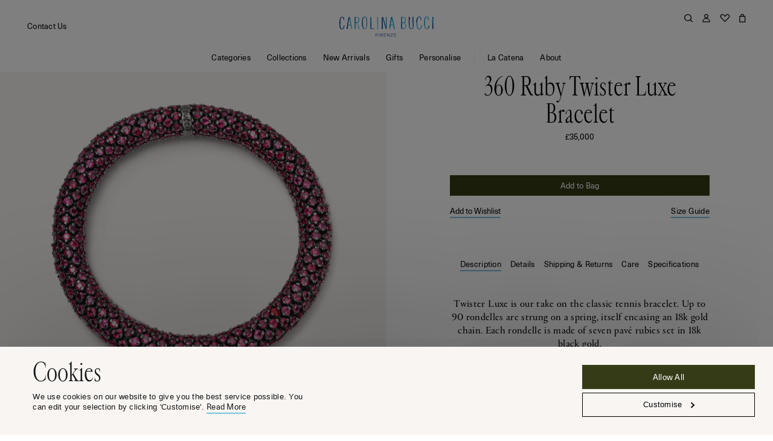

--- FILE ---
content_type: text/html; charset=utf-8
request_url: https://carolinabucci.com/products/360-rubies-twister-luxe-bracelet
body_size: 102868
content:


<!doctype html>
<html
  class="no-js live-mode"
  lang="en"
>
  <head>
    <!-- Start of Shoplift scripts -->
    <!-- 2025-04-04T04:45:04.1166260Z -->
<style>.shoplift-hide { opacity: 0 !important; }</style>
<style id="sl-preview-bar-hide">#preview-bar-iframe, #PBarNextFrameWrapper { display: none !important; }</style>
<script type="text/javascript">(function(rootPath, template, themeRole, themeId, isThemePreview){ /* Generated on 2026-01-14T01:17:01.8625661Z */var gt=Object.defineProperty;var mt=(R,x,V)=>x in R?gt(R,x,{enumerable:!0,configurable:!0,writable:!0,value:V}):R[x]=V;var w=(R,x,V)=>mt(R,typeof x!="symbol"?x+"":x,V);(function(){"use strict";var R=document.createElement("style");R.textContent=`#shoplift-preview-control{position:fixed;max-width:332px;height:56px;background-color:#141414;z-index:9999;bottom:20px;display:flex;border-radius:8px;box-shadow:13px 22px 7px #0000,9px 14px 7px #00000003,5px 8px 6px #0000000d,2px 4px 4px #00000017,1px 1px 2px #0000001a,0 0 #0000001a;align-items:center;margin:0 auto;left:16px;right:16px;opacity:0;transform:translateY(20px);visibility:hidden;transition:opacity .4s ease-in-out,transform .4s ease-in-out,visibility 0s .4s}#shoplift-preview-control.visible{opacity:1;transform:translateY(0);visibility:visible;transition:opacity .4s ease-in-out,transform .4s ease-in-out,visibility 0s 0s}#shoplift-preview-control *{font-family:Inter,sans-serif;color:#fff;box-sizing:border-box;font-size:16px}#shoplift-preview-variant-title{font-weight:400;line-height:140%;font-size:16px;text-align:start;letter-spacing:-.16px;flex-grow:1;text-wrap:nowrap;overflow:hidden;text-overflow:ellipsis}#shoplift-preview-variant-selector{position:relative;display:block;padding:6px 0;height:100%;min-width:0;flex:1 1 auto}#shoplift-preview-variant-menu-trigger{border:none;cursor:pointer;width:100%;background-color:transparent;padding:0 16px;border-left:1px solid #333;border-right:1px solid #333;height:100%;display:flex;align-items:center;justify-content:start;gap:8px}#shoplift-preview-variant-selector .menu-variant-label{width:24px;height:24px;border-radius:50%;padding:6px;display:flex;justify-content:center;align-items:center;font-size:12px;font-style:normal;font-weight:600;line-height:100%;letter-spacing:-.12px;flex-shrink:0}#shoplift-preview-variant-selector .preview-variant-menu{position:absolute;bottom:110%;transform:translate3d(0,20px,0);visibility:hidden;pointer-events:none;opacity:0;cursor:pointer;background-color:#141414;border:1px solid #141414;border-radius:6px;width:100%;max-height:156px;overflow-y:auto;box-shadow:0 8px 16px #0003;z-index:1;transition:opacity .3s ease-in-out,transform .3s ease-in-out,visibility 0s .3s}#shoplift-preview-variant-selector .preview-variant-menu.preview-variant-menu__visible{visibility:visible;pointer-events:auto;opacity:100;transform:translateZ(0);transition:opacity .3s ease-in-out,transform .3s ease-in-out,visibility 0s 0s}@media screen and (max-width: 400px){#shoplift-preview-variant-selector .preview-variant-menu{position:fixed;left:0;right:0;width:auto;bottom:110%}}#shoplift-preview-variant-selector .preview-variant-menu .preview-variant-menu--item{padding:12px 16px;display:flex;overflow:hidden}#shoplift-preview-variant-selector .preview-variant-menu .preview-variant-menu--item .menu-variant-label{margin-right:6px}#shoplift-preview-variant-selector .preview-variant-menu .preview-variant-menu--item span{overflow:hidden;text-overflow:ellipsis;text-wrap:nowrap;white-space:nowrap;color:#f6f6f6;font-size:14px;font-style:normal;font-weight:500}#shoplift-preview-variant-selector .preview-variant-menu .preview-variant-menu--item:hover{background-color:#545454}#shoplift-preview-variant-selector .preview-variant-menu .preview-variant-menu--item:last-of-type{border-bottom-left-radius:6px;border-bottom-right-radius:6px}#shoplift-preview-variant-selector .preview-variant-menu .preview-variant-menu--item:first-of-type{border-top-left-radius:6px;border-top-right-radius:6px}#shoplift-preview-control div:has(#shoplift-exit-preview-button){padding:0 16px}#shoplift-exit-preview-button{padding:6px 8px;font-weight:500;line-height:75%;border-radius:4px;background-color:transparent;border:none;text-decoration:none}#shoplift-exit-preview-button:hover{cursor:pointer;background-color:#333}`,document.head.appendChild(R);var x=" daum[ /]| deusu/| yadirectfetcher|(?:^|[^g])news(?!sapphire)|(?<! (?:channel/|google/))google(?!(app|/google| pixel))|(?<! cu)bots?(?:\\b|_)|(?<!(?: ya| yandex|^job|inapp;) ?)search|(?<!(?:lib))http|(?<![hg]m)score|@[a-z][\\w-]+\\.|\\(\\)|\\.com|\\b\\d{13}\\b|^<|^[\\w \\.\\-\\(?:\\):]+(?:/v?\\d+(?:\\.\\d+)?(?:\\.\\d{1,10})*?)?(?:,|$)|^[^ ]{50,}$|^\\d+\\b|^\\w+/[\\w\\(\\)]*$|^active|^ad muncher|^amaya|^avsdevicesdk/|^biglotron|^bot|^bw/|^clamav[ /]|^client/|^cobweb/|^custom|^ddg[_-]android|^discourse|^dispatch/\\d|^downcast/|^duckduckgo|^facebook|^getright/|^gozilla/|^hobbit|^hotzonu|^hwcdn/|^jeode/|^jetty/|^jigsaw|^microsoft bits|^movabletype|^mozilla/\\d\\.\\d \\(compatible;?\\)$|^mozilla/\\d\\.\\d \\w*$|^navermailapp|^netsurf|^offline|^owler|^postman|^python|^rank|^read|^reed|^rest|^rss|^snapchat|^space bison|^svn|^swcd |^taringa|^thumbor/|^track|^valid|^w3c|^webbandit/|^webcopier|^wget|^whatsapp|^wordpress|^xenu link sleuth|^yahoo|^yandex|^zdm/\\d|^zoom marketplace/|^{{.*}}$|admin|analyzer|archive|ask jeeves/teoma|bit\\.ly/|bluecoat drtr|browsex|burpcollaborator|capture|catch|check|chrome-lighthouse|chromeframe|classifier|clean|cloud|crawl|cypress/|dareboost|datanyze|dejaclick|detect|dmbrowser|download|evc-batch/|feed|firephp|gomezagent|headless|httrack|hubspot marketing grader|hydra|ibisbrowser|images|insight|inspect|iplabel|ips-agent|java(?!;)|library|mail\\.ru/|manager|measure|neustar wpm|node|nutch|offbyone|optimize|pageburst|pagespeed|parser|perl|phantomjs|pingdom|powermarks|preview|proxy|ptst[ /]\\d|reputation|resolver|retriever|rexx;|rigor|rss\\b|scan|scrape|server|sogou|sparkler/|speedcurve|spider|splash|statuscake|synapse|synthetic|tools|torrent|trace|transcoder|url|virtuoso|wappalyzer|watch|webglance|webkit2png|whatcms/|zgrab",V=/bot|spider|crawl|http|lighthouse/i,D;function W(){if(D instanceof RegExp)return D;try{D=new RegExp(x,"i")}catch{D=V}return D}function J(c){return!!c&&W().test(c)}class M{constructor(){w(this,"timestamp");this.timestamp=new Date}}class Y extends M{constructor(e,i,s){super();w(this,"type");w(this,"testId");w(this,"hypothesisId");this.type=3,this.testId=e,this.hypothesisId=i,this.timestamp=s}}class Z extends M{constructor(e){super();w(this,"type");w(this,"path");this.type=4,this.path=e}}class Q extends M{constructor(e){super();w(this,"type");w(this,"cart");this.type=5,this.cart=e}}class N extends Error{constructor(){super();w(this,"isBot");this.isBot=!0}}function X(c,t,e){for(const i of t.selectors){const s=c.querySelectorAll(i.cssSelector);for(let r=0;r<s.length;r++)e(t.testId,t.hypothesisId)}q(c,t,(i,s,r,n,o)=>o(s,r),e)}function L(c,t,e){for(const i of t.selectors)U(c,t.testId,t.hypothesisId,i,e??(()=>{}));q(c,t,U,e??(()=>{}))}function F(c){return c.urlPatterns.reduce((t,e)=>{switch(e.operator){case"contains":return t+`.*${e}.*`;case"endsWith":return t+`.*${e}`;case"startsWith":return t+`${e}.*`}},"")}function q(c,t,e,i){new MutationObserver(()=>{for(const r of t.selectors)e(c,t.testId,t.hypothesisId,r,i)}).observe(c.documentElement,{childList:!0,subtree:!0})}function U(c,t,e,i,s){const r=c.querySelectorAll(i.cssSelector);for(let n=0;n<r.length;n++){let o=r.item(n);if(o instanceof HTMLElement&&o.dataset.shoplift!==""){o.dataset.shoplift="";for(const a of i.actions.sort(at))o=tt(c,i.cssSelector,o,a)}}return r.length>0&&s?(s(t,e),!0):!1}function tt(c,t,e,i){switch(i.type){case"innerHtml":e.innerHTML=i.value;break;case"attribute":et(e,i.scope,i.value);break;case"css":it(c,t,i.value);break;case"js":st(c,e,i);break;case"copy":return rt(e);case"remove":ot(e);break;case"move":nt(e,parseInt(i.value));break}return e}function et(c,t,e){c.setAttribute(t,e)}function it(c,t,e){var s;const i=c.createElement("style");i.innerHTML=`${t} { ${e} }`,(s=c.getElementsByTagName("head")[0])==null||s.appendChild(i)}function st(c,t,e){Function("document","element",`"use strict"; ${e.value}`)(c,t)}function rt(c){const t=c.cloneNode(!0);if(!c.parentNode)throw"Can't copy node outside of DOM";return c.parentNode.insertBefore(t,c.nextSibling),t}function ot(c){c.remove()}function nt(c,t){if(t===0)return;const e=Array.prototype.slice.call(c.parentElement.children).indexOf(c),i=Math.min(Math.max(e+t,0),c.parentElement.children.length-1);c.parentElement.children.item(i).insertAdjacentElement(t>0?"afterend":"beforebegin",c)}function at(c,t){return z(c)-z(t)}function z(c){return c.type==="copy"||c.type==="remove"?0:1}var k=(c=>(c[c.Template=0]="Template",c[c.Theme=1]="Theme",c[c.UrlRedirect=2]="UrlRedirect",c[c.Script=3]="Script",c[c.Dom=4]="Dom",c[c.Price=5]="Price",c))(k||{});const lt="data:image/svg+xml,%3csvg%20width='12'%20height='12'%20viewBox='0%200%2012%2012'%20fill='none'%20xmlns='http://www.w3.org/2000/svg'%3e%3cpath%20d='M9.96001%207.90004C9.86501%207.90004%209.77001%207.86504%209.69501%207.79004L6.43501%204.53004C6.19501%204.29004%205.80501%204.29004%205.56501%204.53004L2.30501%207.79004C2.16001%207.93504%201.92001%207.93504%201.77501%207.79004C1.63001%207.64504%201.63001%207.40504%201.77501%207.26004L5.03501%204.00004C5.56501%203.47004%206.43001%203.47004%206.96501%204.00004L10.225%207.26004C10.37%207.40504%2010.37%207.64504%2010.225%207.79004C10.15%207.86004%2010.055%207.90004%209.96001%207.90004Z'%20fill='white'/%3e%3c/svg%3e",ct="data:image/svg+xml,%3csvg%20width='14'%20height='24'%20viewBox='0%200%2014%2024'%20fill='none'%20xmlns='http://www.w3.org/2000/svg'%3e%3cpath%20d='M12.3976%2014.5255C12.2833%2013.8788%2012.0498%2013.3024%2011.6952%2012.7961C11.3416%2012.2898%2010.9209%2011.8353%2010.4353%2011.4317C9.94868%2011.0291%209.43546%2010.6488%208.89565%2010.292C8.48487%2010.049%208.09577%209.78565%207.72637%209.50402C7.35697%209.2224%207.08016%208.89503%206.89694%208.51987C6.71273%208.14471%206.67826%207.69533%206.79055%207.1697C6.86345%206.83216%206.97476%206.54647%207.12351%206.31162C7.27324%206.07778%207.47124%205.89986%207.7175%205.77684C7.96377%205.65483%208.21989%205.59383%208.48389%205.59383C8.88087%205.59383%209.17639%205.7016%209.3734%205.91714C9.56943%206.13268%209.68271%206.42345%209.71424%206.78946C9.74576%207.15547%209.72015%207.55401%209.63839%207.98509C9.55663%208.41617%209.43645%208.84724%209.27687%209.27934L13.5127%208.80149C13.9638%207.52656%2014.1017%206.42447%2013.9264%205.49725C13.751%204.56901%2013.2664%203.85122%2012.4724%203.34491C12.239%203.19648%2011.9779%203.07041%2011.6893%202.96569L12.0026%201.50979L9.86397%200L7.3875%201.50979L7.11169%202.78878C6.65166%202.8874%206.21724%203.01957%205.8114%203.19038C4.85292%203.594%204.06684%204.15115%203.45117%204.86385C2.83452%205.57655%202.42571%206.40108%202.22378%207.33847C2.06616%208.06947%202.04942%208.70796%202.17551%209.25087C2.30061%209.7948%202.52028%2010.2828%202.8355%2010.7139C3.14974%2011.145%203.51816%2011.5344%203.93977%2011.881C4.36039%2012.2288%204.782%2012.5521%205.20164%2012.851C5.68334%2013.1702%206.13844%2013.5169%206.56497%2013.8921C6.99052%2014.2672%207.31954%2014.7125%207.55004%2015.228C7.78055%2015.7445%207.81502%2016.3769%207.65347%2017.1262C7.56482%2017.5389%207.43676%2017.8765%207.27028%2018.1388C7.10381%2018.4011%206.89596%2018.5983%206.64772%2018.7295C6.3985%2018.8606%206.12071%2018.9267%205.8114%2018.9267C5.21641%2018.9267%204.79776%2018.6034%204.62833%2018.1632C4.4589%2017.7229%204.47367%2017.2583%204.60075%2016.5639C4.72782%2015.8705%205.05092%2015.1395%205.37107%2014.3699H1.17665C1.17665%2014.3699%200.207341%2016.1115%200.0310135%2017.6762C-0.0655232%2018.5302%200.0635208%2019.2653%200.41519%2019.8844C0.76686%2020.5036%201.33032%2020.9814%202.10655%2021.319C2.39222%2021.443%202.7104%2021.5447%203.05813%2021.623L2.54589%2024H7.17473L7.7047%2021.5386C8.08493%2021.442%208.43857%2021.3231%208.76562%2021.1787C9.73985%2020.7476%2010.52%2020.1427%2011.1071%2019.3649C11.6932%2018.5871%2012.0873%2017.7291%2012.2892%2016.7917C12.4744%2015.9295%2012.5099%2015.1741%2012.3966%2014.5275L12.3976%2014.5255Z'%20fill='white'/%3e%3c/svg%3e";async function dt(c){let t=c.replace(/-/g,"+").replace(/_/g,"/");for(;t.length%4;)t+="=";const e=atob(t),i=Uint8Array.from(e,n=>n.charCodeAt(0)),s=new Blob([i]).stream().pipeThrough(new DecompressionStream("gzip")),r=await new Response(s).text();return JSON.parse(r)}function O(c,t){return typeof t=="string"&&/\d{4}-\d{2}-\d{2}T\d{2}:\d{2}:\d{2}.\d+(?:Z|[+-]\d+)/.test(t)?new Date(t):t}function H(c,t){return t}function E(c,t=!1,e=!1,i=","){const s=c/100;if(e){const n=Math.round(s).toLocaleString("en-US");return i!==","?n.replace(/,/g,i):n}else{const r=t?",":".",n=s.toFixed(2).split("."),o=parseInt(n[0],10),a=n[1]??"00",l=o.toLocaleString("en-US");return i!==","?`${l.replace(/,/g,i)}${r}${a}`:t?`${l.replace(/,/g,".")}${r}${a}`:`${l}${r}${a}`}}function $(c,t,e,i){const s=t.replace("{{amount}}",E(c,!1,!1)).replace("{{amount_no_decimals}}",E(c,!1,!0)).replace("{{amount_with_comma_separator}}",E(c,!0,!1)).replace("{{amount_no_decimals_with_comma_separator}}",E(c,!0,!0)).replace("{{amount_with_space_separator}}",E(c,!1,!1," ")).replace("{{amount_no_decimals_with_space_separator}}",E(c,!1,!0," ")).replace("{{amount_with_apostrophe_separator}}",E(c,!1,!1,"'")).replace("{{amount_no_decimals_with_apostrophe_separator}}",E(c,!1,!0,"'")).replace("{{amount_with_period_and_space_separator}}",E(c,!1,!1,". ")).replace("{{amount_no_decimals_with_period_and_space_separator}}",E(c,!1,!0,". "));return i?`${s} ${e}`:s}function B(c){return c.replace(/[^\d.,\s-]/g,"").trim()}function ht(c){const t=new Map;for(const[e,i,s]of c.v)t.set(e,{priceInCents:i,compareAtPriceInCents:s});return t}function pt(c,t,e,i){const{priceInCents:s,compareAtPriceInCents:r}=e,{mf:n,c:o,cce:a}=i;if(c.getAttribute("data-sl-attribute-p")===t)c.innerHTML=$(s,n,o,a);else if(c.getAttribute("data-sl-attribute-cap")===t)r<=0||r<=s?c.remove():c.innerHTML=$(r,n,o,a);else if(c.getAttribute("data-sl-attribute-discount")===t&&!(r<=0||r<=s)){const h=Math.round((r-s)/r*100),u=B($(r-s,n,o,!1)),p=c.getAttribute("data-sl-format")||"percent";p==="percent"?c.textContent=`-${h}%`:p==="amount"?c.textContent=`-${u}`:p==="both"&&(c.textContent=`-${h}% (-${u})`)}}function ut(c){const t=[],e={id:"url-pattern",operator:"contains",value:"/"};for(const[i,s,r]of c.v){t.push({id:`p-${i}`,cssSelector:`[data-sl-attribute-p="${i}"]`,urlPatterns:[e],actions:[{id:`p-action-${i}`,type:"innerHtml",scope:"price",value:$(s,c.mf,c.c,c.cce)}]});const n=r<=0||r<=s;if(t.push({id:`cap-${i}`,cssSelector:`[data-sl-attribute-cap="${i}"]`,urlPatterns:[e],actions:[{id:`cap-action-${i}`,type:n?"remove":"innerHtml",scope:"compare-at-price",value:n?"":$(r,c.mf,c.c,c.cce)}]}),!n&&r>s){const o=Math.round((r-s)/r*100),a=B($(r-s,c.mf,c.c,!1));t.push({id:`d-${i}`,cssSelector:`[data-sl-attribute-discount="${i}"]`,urlPatterns:[e],actions:[{id:`d-action-${i}`,type:"js",scope:null,value:`(function(doc, el) {              var format = el.getAttribute('data-sl-format') || 'percent';              if (format === 'percent') {                el.textContent = '-${o}%';              } else if (format === 'amount') {                el.textContent = '-${a}';              } else if (format === 'both') {                el.textContent = '-${o}% (-${a})';              }            })`}]})}}return t}let G=!1;class ft{constructor(t,e,i,s,r,n,o,a,l,h,u){w(this,"DATA_SL_ATTRIBUTE_P","data-sl-attribute-p");w(this,"DATA_SL_TEST_ID","data-sl-test-id");w(this,"VIEWPORT_TRACK_THRESHOLD",.5);w(this,"temporarySessionKey","Shoplift_Session");w(this,"essentialSessionKey","Shoplift_Essential");w(this,"analyticsSessionKey","Shoplift_Analytics");w(this,"priceSelectorsSessionKey","Shoplift_PriceSelectors");w(this,"legacySessionKey");w(this,"cssHideClass");w(this,"testConfigs");w(this,"inactiveTestConfigs");w(this,"testsFilteredByAudience");w(this,"sendPageView");w(this,"shopliftDebug");w(this,"gaConfig");w(this,"getCountryTimeout");w(this,"state");w(this,"shopifyAnalyticsId");w(this,"cookie",document.cookie);w(this,"isSyncing",!1);w(this,"isSyncingGA",!1);w(this,"fetch");w(this,"localStorageSet");w(this,"localStorageGet");w(this,"sessionStorageSet",window.sessionStorage.setItem.bind(window.sessionStorage));w(this,"sessionStorageGet",window.sessionStorage.getItem.bind(window.sessionStorage));w(this,"urlParams",new URLSearchParams(window.location.search));w(this,"device");w(this,"logHistory");w(this,"activeViewportObservers",new Map);w(this,"_priceTestProductIds",null);this.shop=t,this.host=e,this.eventHost=i,this.disableReferrerOverride=a,this.logHistory=[],this.legacySessionKey=`SHOPLIFT_SESSION_${this.shop}`,this.cssHideClass=s?"shoplift-hide":"",this.testConfigs=h.map(d=>({...d,startAt:new Date(d.startAt),statusHistory:d.statusHistory.map(v=>({...v,createdAt:new Date(v.createdAt)}))})),this.inactiveTestConfigs=u,this.sendPageView=!!r,this.shopliftDebug=n===!0,this.gaConfig=o!=={"sendEvents":false,"mode":"gtag"}?o:{sendEvents:!1},this.fetch=window.fetch.bind(window),this.localStorageSet=window.localStorage.setItem.bind(window.localStorage),this.localStorageGet=window.localStorage.getItem.bind(window.localStorage);const p=this.getDeviceType();this.device=p!=="tablet"?p:"mobile",this.state=this.loadState(),this.shopifyAnalyticsId=this.getShopifyAnalyticsId(),this.testsFilteredByAudience=h.filter(d=>d.status=="active"),this.getCountryTimeout=l===1000?1e3:l,this.log("State Loaded",JSON.stringify(this.state))}deriveCategoryFromExistingTests(){if(!this.state.temporary.testCategory&&this.state.essential.visitorTests.length>0){const t=this.state.essential.visitorTests.some(e=>{if(!e.hypothesisId)return!1;const i=this.getHypothesis(e.hypothesisId);return i&&["theme","basicScript","price"].includes(i.type)});this.state.temporary.testCategory=t?"global":"conditional",this.persistTemporaryState(),this.log("Derived test category from existing visitorTests: %s",this.state.temporary.testCategory)}}async init(){var t;try{if(this.log("Shoplift script initializing"),window.Shopify&&window.Shopify.designMode){this.log("Skipping script for design mode");return}if(window.location.href.includes("slScreenshot=true")){this.log("Skipping script for screenshot");return}if(window.location.hostname.endsWith(".edgemesh.com")){this.log("Skipping script for preview");return}if(window.location.href.includes("isShopliftMerchant")){const i=this.urlParams.get("isShopliftMerchant")==="true";this.log("Setting merchant session to %s",i),this.state.temporary.isMerchant=i,this.persistTemporaryState()}if(this.state.temporary.isMerchant){this.log("Setting up preview for merchant"),typeof window.shoplift!="object"&&this.setShopliftStub(),this.state.temporary.previewConfig||this.hidePage(),await this.initPreview(),(t=document.querySelector("#sl-preview-bar-hide"))==null||t.remove();return}if(this.state.temporary.previewConfig=void 0,J(navigator.userAgent))return;if(navigator.userAgent.includes("Chrome/118")){this.log("Random: %o",[Math.random(),Math.random(),Math.random()]);const i=await this.makeRequest({url:`${this.eventHost}/api/v0/events/ip`,method:"get"}).then(s=>s==null?void 0:s.json());this.log(`IP: ${i}`),this.makeRequest({url:`${this.eventHost}/api/v0/logs`,method:"post",data:JSON.stringify(this.debugState(),H)}).catch()}if(this.shopifyAnalyticsId=this.getShopifyAnalyticsId(),this.monitorConsentChange(),this.checkForThemePreview())return;if(!this.disableReferrerOverride&&this.state.temporary.originalReferrer!=null){this.log(`Overriding referrer from '${document.referrer}' to '${this.state.temporary.originalReferrer}'`);const i=this.state.temporary.originalReferrer;delete this.state.temporary.originalReferrer,this.persistTemporaryState(),Object.defineProperty(document,"referrer",{get:()=>i,enumerable:!0,configurable:!0})}if(await this.refreshVisitor(this.shopifyAnalyticsId),await this.handleVisitorTest()){this.log("Redirecting for visitor test");return}this.setShoplift(),this.showPage(),this.ensureCartAttributesForExistingPriceTests(!1),await this.finalize(),console.log("SHOPLIFT SCRIPT INITIALIZED!")}catch(e){if(e instanceof N)return;throw e}finally{typeof window.shoplift!="object"&&this.setShopliftStub()}}getVariantColor(t){switch(t){case"a":return{text:"#141414",bg:"#E2E2E2"};case"b":return{text:"rgba(255, 255, 255, 1)",bg:"rgba(37, 99, 235, 1)"}}}getDefaultVariantTitle(t){return t.title?t.title:t.type==="price"?t.isControl?"Original prices":"Variant prices":t.isControl?"Original":"Untitled variant "+t.label.toUpperCase()}async initPreview(){const t=this.urlParams.get("previewConfig");if(t){this.state.temporary.previewConfig=void 0,this.log("Setting up the preview"),this.log("Found preview config, writing to temporary state");const e=await dt(t);if(this.state.temporary.previewConfig=e,this.state.temporary.previewConfig.testTypeCategory===k.Price){this.hidePage(!0);const s=this.state.temporary.previewConfig;let r=`${this.host}/api/dom-selectors/${s.storeId}/${s.testId}/${s.isDraft||!1}`;s.shopifyProductId&&(r+=`?productId=${s.shopifyProductId}`);const n=await this.makeJsonRequest({method:"get",url:r}).catch(o=>(this.log("Error getting domSelectors",o),null));s.variants.forEach(o=>{var a;return o.domSelectors=(a=n[o.id])==null?void 0:a.domSelectors})}this.persistTemporaryState();const i=new URL(window.location.toString());i.searchParams.delete("previewConfig"),this.queueRedirect(i)}else if(this.state.temporary.previewConfig){this.showPage();const e=this.state.temporary.previewConfig;e.testTypeCategory===k.Template&&this.handleTemplatePreview(e)&&this.initPreviewControls(e),e.testTypeCategory===k.UrlRedirect&&this.handleUrlPreview(e)&&this.initPreviewControls(e),e.testTypeCategory===k.Script&&this.handleScriptPreview(e)&&this.initPreviewControls(e),e.testTypeCategory===k.Price&&await this.handlePricePreview(e)&&this.initPreviewControls(e)}}initPreviewControls(t){document.addEventListener("DOMContentLoaded",()=>{const e=t.variants.find(v=>v.id===t.currentVariant),i=(e==null?void 0:e.label)||"a",s=t.variants,r=document.createElement("div");r.id="shoplift-preview-control";const n=document.createElement("div"),o=document.createElement("img");o.src=ct,o.height=24,o.width=14,n.style.padding="0 16px",n.style.lineHeight="100%",n.appendChild(o),r.appendChild(n);const a=document.createElement("div");a.id="shoplift-preview-variant-selector";const l=document.createElement("button");l.id="shoplift-preview-variant-menu-trigger";const h=document.createElement("div");h.className="menu-variant-label",h.style.backgroundColor=this.getVariantColor(i).bg,h.style.color=this.getVariantColor(i).text,h.innerText=i.toUpperCase(),l.appendChild(h);const u=document.createElement("span");if(u.id="shoplift-preview-variant-title",u.innerText=e?this.getDefaultVariantTitle(e):"Untitled variant "+i.toUpperCase(),l.appendChild(u),s.length>1){const v=document.createElement("img");v.src=lt,v.width=12,v.height=12,v.style.height="12px",v.style.width="12px",l.appendChild(v);const T=document.createElement("div");T.className="preview-variant-menu";for(const m of t.variants.filter(C=>C.id!==t.currentVariant)){const C=document.createElement("div");C.className="preview-variant-menu--item";const A=document.createElement("div");A.className="menu-variant-label",A.style.backgroundColor=this.getVariantColor(m.label).bg,A.style.color=this.getVariantColor(m.label).text,A.style.flexShrink="0",A.innerText=m.label.toUpperCase(),C.appendChild(A);const y=document.createElement("span");y.innerText=this.getDefaultVariantTitle(m),C.appendChild(y),C.addEventListener("click",()=>{this.pickVariant(m.id)}),T.appendChild(C)}a.appendChild(T),l.addEventListener("click",()=>{T.className!=="preview-variant-menu preview-variant-menu__visible"?T.classList.add("preview-variant-menu__visible"):T.classList.remove("preview-variant-menu__visible")}),document.addEventListener("click",m=>{m.target instanceof Element&&!l.contains(m.target)&&T.className==="preview-variant-menu preview-variant-menu__visible"&&T.classList.remove("preview-variant-menu__visible")})}else l.style.pointerEvents="none",h.style.margin="0";a.appendChild(l),r.appendChild(a);const p=document.createElement("div"),d=document.createElement("button");d.id="shoplift-exit-preview-button",d.innerText="Exit",p.appendChild(d),d.addEventListener("click",()=>{this.exitPreview()}),r.appendChild(p),document.body.appendChild(r),requestAnimationFrame(()=>{r.classList.add("visible")})}),this.ensureCartAttributesForExistingPriceTests(!0)}pickVariant(t){var e,i,s,r;if(this.state.temporary.previewConfig){const n=this.state.temporary.previewConfig,o=new URL(window.location.toString());if(n.testTypeCategory===k.UrlRedirect){const a=(e=n.variants.find(l=>l.id===n.currentVariant))==null?void 0:e.redirectUrl;if(o.pathname===a){const l=(i=n.variants.find(h=>h.id===t))==null?void 0:i.redirectUrl;l&&(o.pathname=l)}}if(n.testTypeCategory===k.Template){const a=(s=n.variants.find(l=>l.id===n.currentVariant))==null?void 0:s.pathName;if(a&&o.pathname===a){const l=(r=n.variants.find(h=>h.id===t))==null?void 0:r.pathName;l&&l!==a&&(o.pathname=l)}}n.currentVariant=t,this.persistTemporaryState(),this.queueRedirect(o)}}exitPreview(){var e,i,s,r;const t=new URL(window.location.toString());if(((e=this.state.temporary.previewConfig)==null?void 0:e.testTypeCategory)===k.Template&&t.searchParams.delete("view"),((i=this.state.temporary.previewConfig)==null?void 0:i.testTypeCategory)===k.Script&&t.searchParams.delete("slVariant"),((s=this.state.temporary.previewConfig)==null?void 0:s.testTypeCategory)===k.UrlRedirect){const o=this.state.temporary.previewConfig.variants.filter(l=>!l.isControl&&l.redirectUrl!==null).map(l=>l.redirectUrl),a=(r=this.state.temporary.previewConfig.variants.find(l=>l.label==="a"))==null?void 0:r.redirectUrl;o.includes(t.pathname)&&a&&(t.pathname=a)}this.state.temporary.previewConfig=void 0,this.persistTemporaryState(),this.hidePage(),this.queueRedirect(t)}handleTemplatePreview(t){const e=t.currentVariant,i=t.variants.find(a=>a.id===e);if(!i)return!1;const s=t.variants.find(a=>a.isControl);if(!s)return!1;this.log("Setting up template preview for type",s.type);const r=new URL(window.location.toString()),n=r.searchParams.get("view"),o=i.type===s.type;return!o&&!i.isControl&&template.suffix===s.affix&&this.typeFromTemplate()===s.type&&i.pathName!==null?(this.log("Hit control template type, redirecting to the variant url"),this.hidePage(),r.pathname=i.pathName,this.queueRedirect(r),!0):(!i.isControl&&this.typeFromTemplate()==i.type&&template.suffix===s.affix&&o&&n!==(i.affix||"__DEFAULT__")&&(this.log("Template type and affix match control, updating the view param"),r.searchParams.delete("view"),this.log("Setting the new viewParam to",i.affix||"__DEFAULT__"),this.hidePage(),r.searchParams.set("view",i.affix||"__DEFAULT__"),this.queueRedirect(r)),n!==null&&n!==i.affix&&(r.searchParams.delete("view"),this.hidePage(),this.queueRedirect(r)),!0)}handleUrlPreview(t){var n;const e=t.currentVariant,i=t.variants.find(o=>o.id===e),s=(n=t.variants.find(o=>o.isControl))==null?void 0:n.redirectUrl;if(!i)return!1;this.log("Setting up URL redirect preview");const r=new URL(window.location.toString());return r.pathname===s&&!i.isControl&&i.redirectUrl!==null&&(this.log("Url matches control, redirecting"),this.hidePage(),r.pathname=i.redirectUrl,this.queueRedirect(r)),!0}handleScriptPreview(t){const e=t.currentVariant,i=t.variants.find(n=>n.id===e);if(!i)return!1;this.log("Setting up script preview");const s=new URL(window.location.toString());return s.searchParams.get("slVariant")!==i.id&&(this.log("current id doesn't match the variant, redirecting"),s.searchParams.delete("slVariant"),this.log("Setting the new slVariantParam"),this.hidePage(),s.searchParams.set("slVariant",i.id),this.queueRedirect(s)),!0}async handlePricePreview(t){const e=t.currentVariant,i=t.variants.find(s=>s.id===e);return i?(this.log("Setting up price preview"),i.domSelectors&&i.domSelectors.length>0&&(L(document,{testId:t.testId,hypothesisId:i.id,selectors:i.domSelectors}),this.ensureCartAttributesForExistingPriceTests(!0)),!0):!1}async finalize(){const t=await this.getCartState();t!==null&&this.queueCartUpdate(t),this.pruneStateAndSave(),await this.syncAllEvents()}setShoplift(){this.log("Setting up public API");const e=this.urlParams.get("slVariant")==="true",i=e?null:this.urlParams.get("slVariant");window.shoplift={isHypothesisActive:async s=>{if(this.log("Script checking variant for hypothesis '%s'",s),e)return this.log("Forcing variant for hypothesis '%s'",s),!0;if(i!==null)return this.log("Forcing hypothesis '%s'",i),s===i;const r=this.testConfigs.find(o=>o.hypotheses.some(a=>a.id===s));if(!r)return this.log("No test found for hypothesis '%s'",s),!1;const n=this.state.essential.visitorTests.find(o=>o.testId===r.id);return n?(this.log("Active visitor test found",s),n.hypothesisId===s):(await this.manuallySplitVisitor(r),this.testConfigs.some(o=>o.hypotheses.some(a=>a.id===s&&this.state.essential.visitorTests.some(l=>l.hypothesisId===a.id))))},setAnalyticsConsent:async s=>{await this.onConsentChange(s,!0)},getVisitorData:()=>({visitor:this.state.analytics.visitor,visitorTests:this.state.essential.visitorTests.filter(s=>!s.isInvalid).map(s=>{const{shouldSendToGa:r,savedAt:n,...o}=s;return o})})}}setShopliftStub(){this.log("Setting up stubbed public API");const e=this.urlParams.get("slVariant")==="true",i=e?null:this.urlParams.get("slVariant");window.shoplift={isHypothesisActive:s=>Promise.resolve(e||s===i),setAnalyticsConsent:()=>Promise.resolve(),getVisitorData:()=>({visitor:null,visitorTests:[]})}}async manuallySplitVisitor(t){this.log("Starting manual split for test '%s'",t.id),await this.handleVisitorTest([t]),this.saveState(),this.syncAllEvents()}async handleVisitorTest(t){await this.filterTestsByAudience(this.testConfigs,this.state.analytics.visitor??this.buildBaseVisitor(),this.state.essential.visitorTests),this.deriveCategoryFromExistingTests(),this.clearStaleReservations();let e=t?t.filter(i=>this.testsFilteredByAudience.some(s=>s.id===i.id)):[...this.testsForUrl(this.testsFilteredByAudience),...this.domTestsForUrl(this.testsFilteredByAudience)];try{if(e.length===0)return this.log("No tests found"),!1;this.log("Checking for existing visitor test on page");const i=this.getCurrentVisitorHypothesis(e);if(i){this.log("Found current visitor test");const a=this.considerRedirect(i);return a&&(this.log("Redirecting for current visitor test"),this.redirect(i)),a}const s=this.getReservationForCurrentPage();if(s){this.log("Found matching reservation for current page: %s",s.testId);const a=this.getHypothesis(s.hypothesisId);if(a){a.type!=="price"&&this.realizeReservationForCriteria(s.entryCriteriaKey);const l=this.considerRedirect(a);return l&&this.redirect(a),l}}this.log("No active test relation for test page");const r=this.testsForUrl(this.inactiveTestConfigs.filter(a=>this.testIsPaused(a)&&a.hypotheses.some(l=>this.state.essential.visitorTests.some(h=>h.hypothesisId===l.id)))).map(a=>a.id);if(r.length>0)return this.log("Visitor has paused tests for test page, skipping test assignment: %o",r),!1;if(!this.state.temporary.testCategory){const a=this.testsFilteredByAudience.filter(h=>this.isGlobalEntryCriteria(this.getEntryCriteriaKey(h))),l=this.testsFilteredByAudience.filter(h=>!this.isGlobalEntryCriteria(this.getEntryCriteriaKey(h)));if(this.log("Category dice roll - global tests: %o, conditional tests: %o",a.map(h=>({id:h.id,title:h.title,criteria:this.getEntryCriteriaKey(h)})),l.map(h=>({id:h.id,title:h.title,criteria:this.getEntryCriteriaKey(h)}))),a.length>0&&l.length>0){const h=a.length,u=l.length,p=h+u,d=Math.random()*p;this.state.temporary.testCategory=d<h?"global":"conditional",this.log("Category dice roll: rolled %.2f of %d (global weight: %d, conditional weight: %d), selected '%s'",d,p,h,u,this.state.temporary.testCategory)}else a.length>0?(this.state.temporary.testCategory="global",this.log("Only global tests available, setting category to global")):(this.state.temporary.testCategory="conditional",this.log("Only conditional tests available, setting category to conditional"));this.persistTemporaryState()}const n=this.state.temporary.testCategory;if(this.log("Visitor test category: %s",n),n==="global"){const a=this.testsFilteredByAudience.filter(l=>!this.isGlobalEntryCriteria(this.getEntryCriteriaKey(l)));for(const l of a)this.markTestAsBlocked(l,"category:global");e=e.filter(l=>this.isGlobalEntryCriteria(this.getEntryCriteriaKey(l)))}else{const a=this.testsFilteredByAudience.filter(l=>this.isGlobalEntryCriteria(this.getEntryCriteriaKey(l)));for(const l of a)this.markTestAsBlocked(l,"category:conditional");e=e.filter(l=>!this.isGlobalEntryCriteria(this.getEntryCriteriaKey(l)))}if(e.length===0)return this.log("No tests remaining after category filter"),!1;this.createReservations(e);const o=this.getReservationForCurrentPage();if(o&&!o.isRealized){const a=this.getHypothesis(o.hypothesisId);if(a){a.type!=="price"&&this.realizeReservationForCriteria(o.entryCriteriaKey);const l=this.considerRedirect(a);return l&&(this.log("Redirecting for new test"),this.redirect(a)),l}}return!1}finally{this.includeInDomTests(),this.saveState()}}includeInDomTests(){this.applyControlForAudienceFilteredPriceTests();const t=this.getDomTestsForCurrentUrl(),e=this.getVisitorDomHypothesis(t);for(const i of t){this.log("Evaluating dom test '%s'",i.id);const s=i.hypotheses.some(d=>d.type==="price");if(this.state.essential.visitorTests.find(d=>d.testId===i.id&&d.isInvalid&&!d.hypothesisId)){if(this.log("Visitor is blocked from test '%s', applying control prices if price test",i.id),s){const d=i.hypotheses.find(v=>v.isControl);d!=null&&d.priceData&&(this.applyPriceTestWithMapLookup(i.id,d,[d],()=>{this.log("Control prices applied for blocked visitor, no metrics tracked")}),this.updatePriceTestHiddenInputs(i.id,"control",!1))}continue}const n=this.getReservationForTest(i.id);let o=null,a=!1;const l=e.find(d=>i.hypotheses.some(v=>d.id===v.id));if(n)o=this.getHypothesis(n.hypothesisId)??null,this.log("Using reserved hypothesis '%s' for test '%s'",n.hypothesisId,i.id);else if(l)o=l,this.log("Using existing hypothesis assignment for test '%s'",i.id);else if(s){const d=this.visitorActiveTestTypeWithReservations();d?(a=!0,this.log("Visitor already in test type '%s', treating as non-test for price test '%s'",d,i.id)):o=this.pickHypothesis(i)}else o=this.pickHypothesis(i);if(a&&s){const d=i.hypotheses.find(v=>v.isControl);d!=null&&d.priceData&&(this.log("Applying control prices for non-test visitor on price test '%s' (Map-based)",i.id),this.applyPriceTestWithMapLookup(i.id,d,[d],()=>{this.log("Control prices applied for non-test visitor, no metrics tracked")}),this.updatePriceTestHiddenInputs(i.id,"control",!1));continue}if(!o){this.log("Failed to pick hypothesis for test");continue}const h=i.bayesianRevision??4,u=o.type==="price",p=h>=5;if(u&&p){if(this.log(`Price test with Map-based lookup (v${h}): ${i.id}`),!o.priceData){this.log("No price data for hypothesis '%s', skipping",o.id);continue}const d=o.isControl?"control":"variant";this.log(`Setting up Map-based price test for ${d} (test: ${i.id})`),this.applyPriceTestWithMapLookup(i.id,o,i.hypotheses,v=>{const T=this.getReservationForTest(v);T&&!T.isRealized&&T.entryCriteriaKey?this.realizeReservationForCriteria(T.entryCriteriaKey):this.queueAddVisitorToTest(v,o),this.saveState(),this.queuePageView(window.location.pathname),this.syncAllEvents()});continue}if(u&&!p){this.log(`Price test without viewport tracking (v${h}): ${i.id}`);const d=this.getDomSelectorsForHypothesis(o);if(d.length===0)continue;L(document,{testId:i.id,hypothesisId:o.id,selectors:d},v=>{this.queueAddVisitorToTest(v,o),this.saveState(),this.queuePageView(window.location.pathname),this.syncAllEvents()});continue}if(!o.domSelectors||o.domSelectors.length===0){this.log("No selectors found, skipping hypothesis");continue}L(document,{testId:i.id,hypothesisId:o.id,selectors:o.domSelectors},d=>{this.queueAddVisitorToTest(d,o),this.saveState(),this.queuePageView(window.location.pathname),this.syncAllEvents()})}}considerRedirect(t){if(this.log("Considering redirect for hypothesis '%s'",t.id),t.isControl)return this.log("Skipping redirect for control"),!1;if(t.type==="basicScript"||t.type==="manualScript")return this.log("Skipping redirect for script test"),!1;const e=this.state.essential.visitorTests.find(n=>n.hypothesisId===t.id),i=new URL(window.location.toString()),r=new URLSearchParams(window.location.search).get("view");if(t.type==="theme"){if(!(t.themeId===themeId)){if(this.log("Theme id '%s' is not hypothesis theme ID '%s'",t.themeId,themeId),e&&e.themeId!==t.themeId&&(e.themeId===themeId||!this.isThemePreview()))this.log("On old theme, redirecting and updating local visitor"),e.themeId=t.themeId;else if(this.isThemePreview())return this.log("On non-test theme, skipping redirect"),!1;return this.log("Hiding page to redirect for theme test"),this.hidePage(),!0}return!1}else if(t.type!=="dom"&&t.type!=="price"&&t.affix!==template.suffix&&t.affix!==r||t.redirectPath&&!i.pathname.endsWith(t.redirectPath))return this.log("Hiding page to redirect for template test"),this.hidePage(),!0;return this.log("Not redirecting"),!1}redirect(t){if(this.log("Redirecting to hypothesis '%s'",t.id),t.isControl)return;const e=new URL(window.location.toString());if(e.searchParams.delete("view"),t.redirectPath){const i=RegExp("^(/w{2}-w{2})/").exec(e.pathname);if(i&&i.length>1){const s=i[1];e.pathname=`${s}${t.redirectPath}`}else e.pathname=t.redirectPath}else t.type==="theme"?(e.searchParams.set("_ab","0"),e.searchParams.set("_fd","0"),e.searchParams.set("_sc","1"),e.searchParams.set("preview_theme_id",t.themeId.toString())):t.type!=="urlRedirect"&&e.searchParams.set("view",t.affix);this.queueRedirect(e)}async refreshVisitor(t){if(t===null||!this.state.essential.isFirstLoad||!this.testConfigs.some(i=>i.visitorOption!=="all"))return;this.log("Refreshing visitor"),this.hidePage();const e=await this.getVisitor(t);e&&e.id&&this.updateLocalVisitor(e)}buildBaseVisitor(){return{shopifyAnalyticsId:this.shopifyAnalyticsId,device:this.device,country:null,...this.state.essential.initialState}}getInitialState(){const t=this.getUTMValue("utm_source")??"",e=this.getUTMValue("utm_medium")??"",i=this.getUTMValue("utm_campaign")??"",s=this.getUTMValue("utm_content")??"",r=window.document.referrer,n=this.device;return{createdAt:new Date,utmSource:t,utmMedium:e,utmCampaign:i,utmContent:s,referrer:r,device:n}}checkForThemePreview(){var t,e;return this.log("Checking for theme preview"),window.location.hostname.endsWith(".shopifypreview.com")?(this.log("on shopify preview domain"),this.clearThemeBar(!0,!1,this.state),(t=document.querySelector("#sl-preview-bar-hide"))==null||t.remove(),!1):this.isThemePreview()?this.state.essential.visitorTests.some(i=>i.isThemeTest&&i.hypothesisId!=null&&this.getHypothesis(i.hypothesisId)&&i.themeId===themeId)?(this.log("On active theme test, removing theme bar"),this.clearThemeBar(!1,!0,this.state),!1):this.state.essential.visitorTests.some(i=>i.isThemeTest&&i.hypothesisId!=null&&!this.getHypothesis(i.hypothesisId)&&i.themeId===themeId)?(this.log("Visitor is on an inactive theme test, redirecting to main theme"),this.redirectToMainTheme(),!0):this.state.essential.isFirstLoad?(this.log("No visitor found on theme preview, redirecting to main theme"),this.redirectToMainTheme(),!0):this.inactiveTestConfigs.some(i=>i.hypotheses.some(s=>s.themeId===themeId))?(this.log("Current theme is an inactive theme test, redirecting to main theme"),this.redirectToMainTheme(),!0):this.testConfigs.some(i=>i.hypotheses.some(s=>s.themeId===themeId))?(this.log("Falling back to clearing theme bar"),this.clearThemeBar(!1,!0,this.state),!1):(this.log("No tests on current theme, skipping script"),this.clearThemeBar(!0,!1,this.state),(e=document.querySelector("#sl-preview-bar-hide"))==null||e.remove(),!0):(this.log("Not on theme preview"),this.clearThemeBar(!0,!1,this.state),!1)}redirectToMainTheme(){this.hidePage();const t=new URL(window.location.toString());t.searchParams.set("preview_theme_id",""),this.queueRedirect(t)}testsForUrl(t){const e=new URL(window.location.href),i=this.typeFromTemplate();return t.filter(s=>s.hypotheses.some(r=>r.type!=="dom"&&r.type!=="price"&&(r.isControl&&r.type===i&&r.affix===template.suffix||r.type==="theme"||r.isControl&&r.type==="urlRedirect"&&r.redirectPath&&e.pathname.endsWith(r.redirectPath)||r.type==="basicScript"))&&(s.ignoreTestViewParameterEnforcement||!e.searchParams.has("view")||s.hypotheses.map(r=>r.affix).includes(e.searchParams.get("view")??"")))}domTestsForUrl(t){const e=new URL(window.location.href);return t.filter(i=>i.hypotheses.some(s=>s.type!=="dom"&&s.type!=="price"?!1:s.type==="price"&&s.priceData&&s.priceData.v.length>0?!0:s.domSelectors&&s.domSelectors.some(r=>new RegExp(F(r)).test(e.toString()))))}async filterTestsByAudience(t,e,i){const s=[];let r=e.country;!r&&t.some(n=>n.requiresCountry&&!i.some(o=>o.testId===n.id))&&(this.log("Hiding page to check geoip"),this.hidePage(),r=await this.makeJsonRequest({method:"get",url:`${this.eventHost}/api/v0/visitors/get-country`,signal:AbortSignal.timeout(this.getCountryTimeout)}).catch(n=>(this.log("Error getting country",n),null)));for(const n of t){if(this.log("Checking audience for test '%s'",n.id),this.state.essential.visitorTests.some(l=>l.testId===n.id&&l.hypothesisId==null)){console.log(`Skipping blocked test '${n.id}'`);continue}const o=this.visitorCreatedDuringTestActive(n.statusHistory);(i.some(l=>l.testId===n.id&&(n.device==="all"||n.device===e.device&&n.device===this.device))||this.isTargetAudience(n,e,o,r))&&(this.log("Visitor is in audience for test '%s'",n.id),s.push(n))}this.testsFilteredByAudience=s}isTargetAudience(t,e,i,s){const r=this.getChannel(e);return(t.device==="all"||t.device===e.device&&t.device===this.device)&&(t.visitorOption==="all"||t.visitorOption==="new"&&i||t.visitorOption==="returning"&&!i)&&(t.targetAudiences.length===0||t.targetAudiences.reduce((n,o)=>n||o.reduce((a,l)=>a&&l(e,i,r,s),!0),!1))}visitorCreatedDuringTestActive(t){let e="";for(const i of t){if(this.state.analytics.visitor!==null&&this.state.analytics.visitor.createdAt<i.createdAt||this.state.essential.initialState.createdAt<i.createdAt)break;e=i.status}return e==="active"}getDomTestsForCurrentUrl(){return this.domTestsForUrl(this.testsFilteredByAudience)}getCurrentVisitorHypothesis(t){return t.flatMap(e=>e.hypotheses).find(e=>e.type!=="dom"&&e.type!=="price"&&this.state.essential.visitorTests.some(i=>i.hypothesisId===e.id))}getVisitorDomHypothesis(t){return t.flatMap(e=>e.hypotheses).filter(e=>(e.type==="dom"||e.type==="price")&&this.state.essential.visitorTests.some(i=>i.hypothesisId===e.id))}getHypothesis(t){return this.testConfigs.filter(e=>e.hypotheses.some(i=>i.id===t)).map(e=>e.hypotheses.find(i=>i.id===t))[0]}getDomSelectorsForHypothesis(t){if(!t)return[];if(t.domSelectors&&t.domSelectors.length>0)return t.domSelectors;if(t.priceData){const e=`${this.priceSelectorsSessionKey}_${t.id}`;try{const s=sessionStorage.getItem(e);if(s){const r=JSON.parse(s);return t.domSelectors=r,this.log("Loaded %d price selectors from cache for hypothesis '%s'",r.length,t.id),r}}catch{}const i=ut(t.priceData);t.domSelectors=i;try{sessionStorage.setItem(e,JSON.stringify(i)),this.log("Generated and cached %d price selectors for hypothesis '%s'",i.length,t.id)}catch{this.log("Generated %d price selectors for hypothesis '%s' (cache unavailable)",i.length,t.id)}return i}return[]}hasThemeTest(t){return t.some(e=>e.hypotheses.some(i=>i.type==="theme"))}hasTestThatIsNotThemeTest(t){return t.some(e=>e.hypotheses.some(i=>i.type!=="theme"&&i.type!=="dom"&&i.type!=="price"))}hasThemeAndOtherTestTypes(t){return this.hasThemeTest(t)&&this.hasTestThatIsNotThemeTest(t)}testIsPaused(t){return t.status==="paused"||t.status==="incompatible"||t.status==="suspended"}visitorActiveTestType(){const t=this.state.essential.visitorTests.filter(e=>this.testConfigs.some(i=>i.hypotheses.some(s=>s.id==e.hypothesisId)));return t.length===0?null:t.some(e=>e.isThemeTest)?"theme":"templateOrUrlRedirect"}getReservationType(t){return t==="price"||this.isTemplateTestType(t)?"deferred":"immediate"}isTemplateTestType(t){return["product","collection","landing","index","cart","search","blog","article","collectionList"].includes(t)}getEntryCriteriaKey(t){const e=t.hypotheses.find(i=>i.isControl);if(!e)return`unknown:${t.id}`;switch(e.type){case"theme":return"global:theme";case"basicScript":return"global:autoApi";case"price":return"global:price";case"manualScript":return`conditional:manualApi:${t.id}`;case"urlRedirect":return`conditional:url:${e.redirectPath||"unknown"}`;default:return`conditional:template:${e.type}`}}isGlobalEntryCriteria(t){return t.startsWith("global:")}groupTestsByEntryCriteria(t){const e=new Map;for(const i of t){const s=this.getEntryCriteriaKey(i),r=e.get(s)||[];r.push(i),e.set(s,r)}return e}doesCurrentPageMatchEntryCriteria(t){if(this.isGlobalEntryCriteria(t))return!0;if(t==="conditional:manualApi")return!1;if(t.startsWith("conditional:url:")){const e=t.replace("conditional:url:","");return window.location.pathname.endsWith(e)}if(t.startsWith("conditional:template:")){const e=t.replace("conditional:template:","");return this.typeFromTemplate()===e}return!1}hasActiveReservation(){const t=this.getActiveReservations();return Object.values(t).some(e=>!e.isRealized)}getActiveReservation(){const t=this.getActiveReservations();return Object.values(t).find(e=>!e.isRealized)??null}clearStaleReservations(){const t=this.state.temporary.testReservations;if(!t)return;let e=!1;for(const[i,s]of Object.entries(t)){const r=this.testConfigs.find(o=>o.id===s.testId);if(!r){this.log("Test '%s' no longer in config, clearing reservation for criteria '%s'",s.testId,i),delete t[i],e=!0;continue}if(r.status!=="active"){this.log("Test '%s' status is '%s', clearing reservation for criteria '%s'",s.testId,r.status,i),delete t[i],e=!0;continue}this.testsFilteredByAudience.some(o=>o.id===s.testId)||(this.log("Visitor no longer passes audience for test '%s', clearing reservation for criteria '%s'",s.testId,i),delete t[i],e=!0)}e&&this.persistTemporaryState()}createReservations(t){if(this.state.temporary.testReservations||(this.state.temporary.testReservations={}),this.state.temporary.rolledEntryCriteria||(this.state.temporary.rolledEntryCriteria=[]),this.state.temporary.testCategory==="global"){this.createSingleReservation(t,"global");return}const i=t.filter(o=>this.doesCurrentPageMatchEntryCriteria(this.getEntryCriteriaKey(o))),s=t.filter(o=>!this.doesCurrentPageMatchEntryCriteria(this.getEntryCriteriaKey(o)));this.log("Conditional tests split - matching current page: %d, not matching: %d",i.length,s.length),i.length>0&&this.log("Tests matching current page (same pool): %o",i.map(o=>({id:o.id,title:o.title,criteria:this.getEntryCriteriaKey(o)})));const r="conditional:current-page";if(i.length>0&&!this.state.temporary.rolledEntryCriteria.includes(r)){this.createSingleReservation(i,r);for(const o of i){const a=this.getEntryCriteriaKey(o);this.state.temporary.rolledEntryCriteria.includes(a)||this.state.temporary.rolledEntryCriteria.push(a)}}const n=this.groupTestsByEntryCriteria(s);for(const[o,a]of n){if(this.state.temporary.rolledEntryCriteria.includes(o)){this.log("Already rolled for criteria '%s', skipping",o);continue}if(a.some(m=>this.state.essential.visitorTests.some(C=>C.testId===m.id))){this.log("Visitor already has VT for criteria '%s', skipping",o),this.state.temporary.rolledEntryCriteria.push(o);continue}const h=[...a].sort((m,C)=>m.id.localeCompare(C.id));this.log("Test dice roll for criteria '%s' - available tests: %o",o,h.map(m=>({id:m.id,title:m.title})));const u=Math.floor(Math.random()*h.length),p=h[u];this.log("Test dice roll: picked index %d of %d, selected test '%s' (%s)",u+1,a.length,p.id,p.title);const d=this.pickHypothesis(p);if(!d){this.log("No hypothesis picked for test '%s'",p.id);continue}const v=this.getReservationType(d.type),T={testId:p.id,hypothesisId:d.id,testType:d.type,reservationType:v,isThemeTest:d.type==="theme",themeId:d.themeId,createdAt:new Date,isRealized:!1,entryCriteriaKey:o};this.state.temporary.testReservations[o]=T,this.state.temporary.rolledEntryCriteria.push(o),this.log("Created %s reservation for test '%s' (criteria: %s)",v,p.id,o);for(const m of a)m.id!==p.id&&this.markTestAsBlocked(m,o)}this.persistTemporaryState()}createSingleReservation(t,e){if(this.state.temporary.rolledEntryCriteria.includes(e)){this.log("Already rolled for pool '%s', skipping",e);return}if(t.some(u=>this.state.essential.visitorTests.some(p=>p.testId===u.id&&!p.isInvalid))){this.log("Visitor already has VT for pool '%s', skipping",e),this.state.temporary.rolledEntryCriteria.push(e);return}if(t.length===0){this.log("No tests in pool '%s'",e);return}const s=[...t].sort((u,p)=>u.id.localeCompare(p.id));this.log("Test dice roll for pool '%s' - available tests: %o",e,s.map(u=>({id:u.id,title:u.title,criteria:this.getEntryCriteriaKey(u)})));const r=Math.floor(Math.random()*s.length),n=s[r];this.log("Test dice roll: picked index %d of %d, selected test '%s' (%s)",r,t.length,n.id,n.title);const o=this.pickHypothesis(n);if(!o){this.log("No hypothesis picked for test '%s'",n.id);return}const a=this.getReservationType(o.type),l=this.getEntryCriteriaKey(n),h={testId:n.id,hypothesisId:o.id,testType:o.type,reservationType:a,isThemeTest:o.type==="theme",themeId:o.themeId,createdAt:new Date,isRealized:!1,entryCriteriaKey:l};this.state.temporary.testReservations[l]=h,this.state.temporary.rolledEntryCriteria.push(e),this.log("Created %s reservation for test '%s' from pool '%s' (criteria: %s)",a,n.id,e,l);for(const u of t)u.id!==n.id&&this.markTestAsBlocked(u,`pool:${e}`);this.persistTemporaryState()}markTestAsBlocked(t,e){this.state.essential.visitorTests.some(i=>i.testId===t.id)||(this.log("Blocking visitor from test '%s' (reason: %s)",t.id,e),this.state.essential.visitorTests.push({createdAt:new Date,testId:t.id,hypothesisId:null,isThemeTest:t.hypotheses.some(i=>i.type==="theme"),shouldSendToGa:!1,isSaved:!0,isInvalid:!0,themeId:void 0}))}realizeReservationForCriteria(t){var s;const e=(s=this.state.temporary.testReservations)==null?void 0:s[t];if(!e)return this.log("No reservation found for criteria '%s'",t),!1;if(e.isRealized)return this.log("Reservation already realized for criteria '%s'",t),!1;if(this.state.essential.visitorTests.some(r=>r.testId===e.testId&&!r.isInvalid))return this.log("Visitor already assigned to test '%s'",e.testId),!1;const i=this.getHypothesis(e.hypothesisId);return i?(e.isRealized=!0,this.persistTemporaryState(),this.queueAddVisitorToTest(e.testId,i),this.saveState(),this.log("Realized reservation for test '%s' (criteria: %s)",e.testId,t),!0):(this.log("Hypothesis '%s' not found",e.hypothesisId),!1)}getActiveReservations(){return this.state.temporary.testReservations??{}}getReservationForCurrentPage(){const t=this.getActiveReservations();for(const[e,i]of Object.entries(t)){if(i.isRealized)continue;const s=this.testConfigs.find(r=>r.id===i.testId);if(!(!s||s.status!=="active")&&this.doesCurrentPageMatchEntryCriteria(e))return i}return null}getReservationForTest(t){const e=this.getActiveReservations();return Object.values(e).find(i=>i.testId===t)??null}getReservationTestType(){const t=this.getActiveReservations(),e=Object.values(t);if(e.length===0)return null;for(const i of e)if(i.isThemeTest)return"theme";for(const i of e)if(i.testType==="price")return"price";return e.some(i=>!i.isRealized)?"templateOrUrlRedirect":null}hasPriceTests(t){return t.some(e=>e.hypotheses.some(i=>i.type==="price"))}getPriceTestProductIds(){var e;if(this._priceTestProductIds)return this._priceTestProductIds;const t=new Set;for(const i of this.testConfigs)for(const s of i.hypotheses)if(s.type==="price"){for(const r of s.domSelectors||[]){const n=r.cssSelector.match(/data-sl-attribute-(?:p|cap)="(\d+)"/);n!=null&&n[1]&&t.add(n[1])}if((e=s.priceData)!=null&&e.v)for(const[r]of s.priceData.v)t.add(r)}return this._priceTestProductIds=t,this.log("Built price test product ID cache with %d products",t.size),t}isProductInAnyPriceTest(t){return this.getPriceTestProductIds().has(t)}visitorActiveTestTypeWithReservations(){const t=this.getActiveReservations();for(const r of Object.values(t)){if(r.isThemeTest)return"theme";if(r.testType==="price")return"price"}if(Object.values(t).some(r=>!r.isRealized)){if(this.state.temporary.testCategory==="global")for(const n of Object.values(t)){if(n.testType==="theme")return"theme";if(n.testType==="price")return"price";if(n.testType==="basicScript")return"theme"}return"templateOrUrlRedirect"}const i=this.state.essential.visitorTests.filter(r=>!r.isInvalid&&this.testConfigs.some(n=>n.hypotheses.some(o=>o.id===r.hypothesisId)));return i.length===0?null:i.some(r=>{const n=this.getHypothesis(r.hypothesisId);return(n==null?void 0:n.type)==="price"})?"price":i.some(r=>r.isThemeTest)?"theme":"templateOrUrlRedirect"}applyControlForAudienceFilteredPriceTests(){const t=this.testConfigs.filter(s=>s.status==="active"&&s.hypotheses.some(r=>r.type==="price"));if(t.length===0)return;const e=this.testsFilteredByAudience.filter(s=>s.hypotheses.some(r=>r.type==="price")),i=t.filter(s=>!e.some(r=>r.id===s.id));if(i.length!==0){this.log("Found %d price tests filtered by audience, applying control selectors",i.length);for(const s of i){const r=s.hypotheses.find(l=>l.isControl),n=this.getDomSelectorsForHypothesis(r);if(n.length===0){this.log("No control selectors for audience-filtered price test '%s'",s.id);continue}const o=new URL(window.location.href);n.some(l=>{try{return new RegExp(F(l)).test(o.toString())}catch{return!1}})&&(this.log("Applying control selectors for audience-filtered price test '%s'",s.id),L(document,{testId:s.id,hypothesisId:r.id,selectors:n},()=>{this.log("Control selectors applied for audience-filtered visitor, no metrics tracked")}),this.updatePriceTestHiddenInputs(s.id,"control",!1))}}}pickHypothesis(t){let e=Math.random();const i=t.hypotheses.reduce((r,n)=>r+n.visitorCount,0);return t.hypotheses.sort((r,n)=>r.isControl?n.isControl?0:-1:n.isControl?1:0).reduce((r,n)=>{if(r!==null)return r;const a=t.hypotheses.reduce((l,h)=>l&&h.visitorCount>20,!0)?n.visitorCount/i-n.trafficPercentage:0;return e<=n.trafficPercentage-a?n:(e-=n.trafficPercentage,null)},null)}typeFromTemplate(){switch(template.type){case"collection-list":return"collectionList";case"page":return"landing";case"article":case"blog":case"cart":case"collection":case"index":case"product":case"search":return template.type;default:return null}}queueRedirect(t){this.saveState(),this.disableReferrerOverride||(this.log(`Saving temporary referrer override '${document.referrer}'`),this.state.temporary.originalReferrer=document.referrer,this.persistTemporaryState()),window.setTimeout(()=>window.location.assign(t),0),window.setTimeout(()=>void this.syncAllEvents(),2e3)}async syncAllEvents(){const t=async()=>{if(this.isSyncing){window.setTimeout(()=>void(async()=>await t())(),500);return}try{this.isSyncing=!0,this.syncGAEvents(),await this.syncEvents()}finally{this.isSyncing=!1}};await t()}async syncEvents(){var i,s;if(!this.state.essential.consentApproved||!this.shopifyAnalyticsId||this.state.analytics.queue.length===0)return;const t=this.state.analytics.queue.length,e=this.state.analytics.queue.splice(0,t);this.log("Syncing %s events",t);try{const r={shop:this.shop,visitorDetails:{shopifyAnalyticsId:this.shopifyAnalyticsId,device:((i=this.state.analytics.visitor)==null?void 0:i.device)??this.device,country:((s=this.state.analytics.visitor)==null?void 0:s.country)??null,...this.state.essential.initialState},events:this.state.essential.visitorTests.filter(o=>!o.isInvalid&&!o.isSaved&&o.hypothesisId!=null).map(o=>new Y(o.testId,o.hypothesisId,o.createdAt)).concat(e)};await this.sendEvents(r);const n=await this.getVisitor(this.shopifyAnalyticsId);n!==null&&this.updateLocalVisitor(n);for(const o of this.state.essential.visitorTests.filter(a=>!a.isInvalid&&!a.isSaved))o.isSaved=!0,o.savedAt=Date.now()}catch{this.state.analytics.queue.splice(0,0,...e)}finally{this.saveState()}}syncGAEvents(){if(!this.gaConfig.sendEvents){if(G)return;G=!0,this.log("UseGtag is false — skipping GA Events");return}if(this.isSyncingGA){this.log("Already syncing GA - skipping GA events");return}const t=this.state.essential.visitorTests.filter(e=>e.shouldSendToGa);t.length!==0&&(this.isSyncingGA=!0,this.log("Syncing %s GA Events",t.length),Promise.allSettled(t.map(e=>this.sendGAEvent(e))).then(()=>this.log("All gtag events sent")).finally(()=>this.isSyncingGA=!1))}sendGAEvent(t){return new Promise(e=>{this.log("Sending GA Event for test %s, hypothesis %s",t.testId,t.hypothesisId);const i=()=>{this.log("GA acknowledged event for hypothesis %s",t.hypothesisId),t.shouldSendToGa=!1,this.persistEssentialState(),e()},s={exp_variant_string:`SL-${t.testId}-${t.hypothesisId}`};this.shopliftDebug&&Object.assign(s,{debug_mode:!0});function r(n,o,a){window.dataLayer=window.dataLayer||[],window.dataLayer.push(arguments)}this.gaConfig.mode==="gtag"?r("event","experience_impression",{...s,event_callback:i}):(window.dataLayer=window.dataLayer||[],window.dataLayer.push({event:"experience_impression",...s,eventCallback:i}))})}updateLocalVisitor(t){let e;({visitorTests:e,...this.state.analytics.visitor}=t),this.log("updateLocalVisitor - server returned %d tests: %o",e.length,e.map(s=>({testId:s.testId,hypothesisId:s.hypothesisId,isInvalid:s.isInvalid}))),this.log("updateLocalVisitor - local has %d tests: %o",this.state.essential.visitorTests.length,this.state.essential.visitorTests.map(s=>({testId:s.testId,hypothesisId:s.hypothesisId,isSaved:s.isSaved,isInvalid:s.isInvalid})));const i=5*60*1e3;for(const s of this.state.essential.visitorTests.filter(r=>r.isSaved&&(!r.savedAt||Date.now()-r.savedAt>i)&&!e.some(n=>n.testId===r.testId)))this.log("updateLocalVisitor - marking LOCAL test as INVALID (isSaved && not in server): testId=%s, hypothesisId=%s",s.testId,s.hypothesisId),s.isInvalid=!0;for(const s of e){const r=this.state.essential.visitorTests.findIndex(o=>o.testId===s.testId);if(!(r!==-1))this.log("updateLocalVisitor - ADDING server test (not found locally): testId=%s, hypothesisId=%s",s.testId,s.hypothesisId),this.state.essential.visitorTests.push(s);else{const o=this.state.essential.visitorTests.at(r);this.log("updateLocalVisitor - REPLACING local test with server test: testId=%s, local hypothesisId=%s -> server hypothesisId=%s, local isInvalid=%s -> false",s.testId,o==null?void 0:o.hypothesisId,s.hypothesisId,o==null?void 0:o.isInvalid),s.isInvalid=!1,s.shouldSendToGa=(o==null?void 0:o.shouldSendToGa)??!1,s.testType=o==null?void 0:o.testType,s.assignedTo=o==null?void 0:o.assignedTo,s.testTitle=o==null?void 0:o.testTitle,this.state.essential.visitorTests.splice(r,1,s)}}this.log("updateLocalVisitor - FINAL local tests: %o",this.state.essential.visitorTests.map(s=>({testId:s.testId,hypothesisId:s.hypothesisId,isSaved:s.isSaved,isInvalid:s.isInvalid}))),this.state.analytics.visitor.storedAt=new Date}async getVisitor(t){try{return await this.makeJsonRequest({method:"get",url:`${this.eventHost}/api/v0/visitors/by-key/${this.shop}/${t}`})}catch{return null}}async sendEvents(t){await this.makeRequest({method:"post",url:`${this.eventHost}/api/v0/events`,data:JSON.stringify(t)})}getUTMValue(t){const i=decodeURIComponent(window.location.search.substring(1)).split("&");for(let s=0;s<i.length;s++){const r=i[s].split("=");if(r[0]===t)return r[1]||null}return null}hidePage(t){this.log("Hiding page"),this.cssHideClass&&!window.document.documentElement.classList.contains(this.cssHideClass)&&(window.document.documentElement.classList.add(this.cssHideClass),t||setTimeout(this.removeAsyncHide(this.cssHideClass),2e3))}showPage(){this.cssHideClass&&this.removeAsyncHide(this.cssHideClass)()}getDeviceType(){function t(){let i=!1;return function(s){(/(android|bb\d+|meego).+mobile|avantgo|bada\/|blackberry|blazer|compal|elaine|fennec|hiptop|iemobile|ip(hone|od)|iris|kindle|lge |maemo|midp|mmp|mobile.+firefox|netfront|opera m(ob|in)i|palm( os)?|phone|p(ixi|re)\/|plucker|pocket|psp|series(4|6)0|symbian|treo|up\.(browser|link)|vodafone|wap|windows ce|xda|xiino/i.test(s)||/1207|6310|6590|3gso|4thp|50[1-6]i|770s|802s|a wa|abac|ac(er|oo|s\-)|ai(ko|rn)|al(av|ca|co)|amoi|an(ex|ny|yw)|aptu|ar(ch|go)|as(te|us)|attw|au(di|\-m|r |s )|avan|be(ck|ll|nq)|bi(lb|rd)|bl(ac|az)|br(e|v)w|bumb|bw\-(n|u)|c55\/|capi|ccwa|cdm\-|cell|chtm|cldc|cmd\-|co(mp|nd)|craw|da(it|ll|ng)|dbte|dc\-s|devi|dica|dmob|do(c|p)o|ds(12|\-d)|el(49|ai)|em(l2|ul)|er(ic|k0)|esl8|ez([4-7]0|os|wa|ze)|fetc|fly(\-|_)|g1 u|g560|gene|gf\-5|g\-mo|go(\.w|od)|gr(ad|un)|haie|hcit|hd\-(m|p|t)|hei\-|hi(pt|ta)|hp( i|ip)|hs\-c|ht(c(\-| |_|a|g|p|s|t)|tp)|hu(aw|tc)|i\-(20|go|ma)|i230|iac( |\-|\/)|ibro|idea|ig01|ikom|im1k|inno|ipaq|iris|ja(t|v)a|jbro|jemu|jigs|kddi|keji|kgt( |\/)|klon|kpt |kwc\-|kyo(c|k)|le(no|xi)|lg( g|\/(k|l|u)|50|54|\-[a-w])|libw|lynx|m1\-w|m3ga|m50\/|ma(te|ui|xo)|mc(01|21|ca)|m\-cr|me(rc|ri)|mi(o8|oa|ts)|mmef|mo(01|02|bi|de|do|t(\-| |o|v)|zz)|mt(50|p1|v )|mwbp|mywa|n10[0-2]|n20[2-3]|n30(0|2)|n50(0|2|5)|n7(0(0|1)|10)|ne((c|m)\-|on|tf|wf|wg|wt)|nok(6|i)|nzph|o2im|op(ti|wv)|oran|owg1|p800|pan(a|d|t)|pdxg|pg(13|\-([1-8]|c))|phil|pire|pl(ay|uc)|pn\-2|po(ck|rt|se)|prox|psio|pt\-g|qa\-a|qc(07|12|21|32|60|\-[2-7]|i\-)|qtek|r380|r600|raks|rim9|ro(ve|zo)|s55\/|sa(ge|ma|mm|ms|ny|va)|sc(01|h\-|oo|p\-)|sdk\/|se(c(\-|0|1)|47|mc|nd|ri)|sgh\-|shar|sie(\-|m)|sk\-0|sl(45|id)|sm(al|ar|b3|it|t5)|so(ft|ny)|sp(01|h\-|v\-|v )|sy(01|mb)|t2(18|50)|t6(00|10|18)|ta(gt|lk)|tcl\-|tdg\-|tel(i|m)|tim\-|t\-mo|to(pl|sh)|ts(70|m\-|m3|m5)|tx\-9|up(\.b|g1|si)|utst|v400|v750|veri|vi(rg|te)|vk(40|5[0-3]|\-v)|vm40|voda|vulc|vx(52|53|60|61|70|80|81|83|85|98)|w3c(\-| )|webc|whit|wi(g |nc|nw)|wmlb|wonu|x700|yas\-|your|zeto|zte\-/i.test(s.substr(0,4)))&&(i=!0)}(navigator.userAgent||navigator.vendor),i}function e(){let i=!1;return function(s){(/android|ipad|playbook|silk/i.test(s)||/1207|6310|6590|3gso|4thp|50[1-6]i|770s|802s|a wa|abac|ac(er|oo|s\-)|ai(ko|rn)|al(av|ca|co)|amoi|an(ex|ny|yw)|aptu|ar(ch|go)|as(te|us)|attw|au(di|\-m|r |s )|avan|be(ck|ll|nq)|bi(lb|rd)|bl(ac|az)|br(e|v)w|bumb|bw\-(n|u)|c55\/|capi|ccwa|cdm\-|cell|chtm|cldc|cmd\-|co(mp|nd)|craw|da(it|ll|ng)|dbte|dc\-s|devi|dica|dmob|do(c|p)o|ds(12|\-d)|el(49|ai)|em(l2|ul)|er(ic|k0)|esl8|ez([4-7]0|os|wa|ze)|fetc|fly(\-|_)|g1 u|g560|gene|gf\-5|g\-mo|go(\.w|od)|gr(ad|un)|haie|hcit|hd\-(m|p|t)|hei\-|hi(pt|ta)|hp( i|ip)|hs\-c|ht(c(\-| |_|a|g|p|s|t)|tp)|hu(aw|tc)|i\-(20|go|ma)|i230|iac( |\-|\/)|ibro|idea|ig01|ikom|im1k|inno|ipaq|iris|ja(t|v)a|jbro|jemu|jigs|kddi|keji|kgt( |\/)|klon|kpt |kwc\-|kyo(c|k)|le(no|xi)|lg( g|\/(k|l|u)|50|54|\-[a-w])|libw|lynx|m1\-w|m3ga|m50\/|ma(te|ui|xo)|mc(01|21|ca)|m\-cr|me(rc|ri)|mi(o8|oa|ts)|mmef|mo(01|02|bi|de|do|t(\-| |o|v)|zz)|mt(50|p1|v )|mwbp|mywa|n10[0-2]|n20[2-3]|n30(0|2)|n50(0|2|5)|n7(0(0|1)|10)|ne((c|m)\-|on|tf|wf|wg|wt)|nok(6|i)|nzph|o2im|op(ti|wv)|oran|owg1|p800|pan(a|d|t)|pdxg|pg(13|\-([1-8]|c))|phil|pire|pl(ay|uc)|pn\-2|po(ck|rt|se)|prox|psio|pt\-g|qa\-a|qc(07|12|21|32|60|\-[2-7]|i\-)|qtek|r380|r600|raks|rim9|ro(ve|zo)|s55\/|sa(ge|ma|mm|ms|ny|va)|sc(01|h\-|oo|p\-)|sdk\/|se(c(\-|0|1)|47|mc|nd|ri)|sgh\-|shar|sie(\-|m)|sk\-0|sl(45|id)|sm(al|ar|b3|it|t5)|so(ft|ny)|sp(01|h\-|v\-|v )|sy(01|mb)|t2(18|50)|t6(00|10|18)|ta(gt|lk)|tcl\-|tdg\-|tel(i|m)|tim\-|t\-mo|to(pl|sh)|ts(70|m\-|m3|m5)|tx\-9|up(\.b|g1|si)|utst|v400|v750|veri|vi(rg|te)|vk(40|5[0-3]|\-v)|vm40|voda|vulc|vx(52|53|60|61|70|80|81|83|85|98)|w3c(\-| )|webc|whit|wi(g |nc|nw)|wmlb|wonu|x700|yas\-|your|zeto|zte\-/i.test(s.substr(0,4)))&&(i=!0)}(navigator.userAgent||navigator.vendor),i}return t()?"mobile":e()?"tablet":"desktop"}removeAsyncHide(t){return()=>{t&&window.document.documentElement.classList.remove(t)}}async getCartState(){try{let t=await this.makeJsonRequest({method:"get",url:`${window.location.origin}/cart.js`});return t===null||(t.note===null&&(t=await this.makeJsonRequest({method:"post",url:`${window.location.origin}/cart/update.js`,data:JSON.stringify({note:""})})),t==null)?null:{token:t.token,total_price:t.total_price,total_discount:t.total_discount,currency:t.currency,items_subtotal_price:t.items_subtotal_price,items:t.items.map(e=>({quantity:e.quantity,variant_id:e.variant_id,key:e.key,price:e.price,final_line_price:e.final_line_price,sku:e.sku,product_id:e.product_id}))}}catch(t){return this.log("Error sending cart info",t),null}}ensureCartAttributesForExistingPriceTests(t){try{if(this.log("Checking visitor assignments for active price tests"),t&&this.state.temporary.previewConfig){const e=this.state.temporary.previewConfig;this.log("Using preview config for merchant:",e.testId);let i="variant";if(e.variants&&e.variants.length>0){const s=e.variants.find(r=>r.id===e.currentVariant);s&&s.isControl&&(i="control")}this.log("Merchant preview - updating hidden inputs:",e.testId,i),this.updatePriceTestHiddenInputs(e.testId,i,!0);return}for(const e of this.state.essential.visitorTests){const i=this.testConfigs.find(n=>n.id===e.testId);if(!i){this.log("Test config not found:",e.testId);continue}const s=i.hypotheses.find(n=>n.id===e.hypothesisId);if(!s||s.type!=="price")continue;const r=s.isControl?"control":"variant";this.log("Updating hidden inputs for price test:",e.testId,r),this.updatePriceTestHiddenInputs(e.testId,r,t)}}catch(e){this.log("Error ensuring cart attributes for existing price tests:",e)}}updatePriceTestHiddenInputs(t,e,i){try{this.cleanupPriceTestObservers();const s=`${t}:${e}:${i?"t":"f"}`,r=y=>{var g;const f=y.getAttribute("data-sl-pid");if(!f)return!0;if(i&&this.state.temporary.previewConfig){const S=this.state.temporary.previewConfig,I=e==="control"?"a":"b",P=S.variants.find(_=>_.label===I);if(!P)return!1;for(const _ of P.domSelectors||[]){const j=_.cssSelector.match(/data-sl-attribute-(?:p|cap)="(\d+)"/);if(j){const K=j[1];if(this.log(`Extracted ID from selector: ${K}, comparing to: ${f}`),K===f)return this.log("Product ID match found in preview config:",f,"variant:",P.label),!0}else this.log(`Could not extract ID from selector: ${_.cssSelector}`)}return this.log("No product ID match in preview config for:",f,"variant:",I),!1}const b=this.testConfigs.find(S=>S.id===t);if(!b)return this.log("Test config not found for testId:",t),!1;for(const S of b.hypotheses||[]){for(const I of S.domSelectors||[]){const P=I.cssSelector.match(/data-sl-attribute-(?:p|cap)="(\d+)"/);if(P&&P[1]===f)return this.log("Product ID match found in domSelectors:",f,"for test:",t),!0}if((g=S.priceData)!=null&&g.v){for(const I of S.priceData.v)if(I[0]===f)return this.log("Product ID match found in priceData:",f,"for test:",t),!0}}return this.log("No product ID match for:",f,"in test:",t),!1},n=new Set;let o=!1,a=null;const l=(y,f)=>{if(document.querySelectorAll("[data-sl-attribute-p]").forEach(g=>{if(g instanceof Element&&g.nodeType===Node.ELEMENT_NODE&&g.isConnected&&document.contains(g))try{y.observe(g,{childList:!0,subtree:!0,characterData:!0,characterDataOldValue:!0,attributes:!1})}catch(S){this.log(`Failed to observe element (${f}):`,S)}}),document.body&&document.body.isConnected)try{y.observe(document.body,{childList:!0,subtree:!0,characterData:!0,characterDataOldValue:!0,attributes:!1})}catch(g){this.log(`Failed to observe document.body (${f}):`,g)}},h=(y,f,b,g)=>{const S=y.filter(I=>{const P=I.cssSelector.match(/data-sl-attribute-(?:p|cap)="(\d+)"/);return P&&P[1]===g});this.log(`Applying ${b} DOM selectors, total: ${y.length}, filtered: ${S.length}`),S.length>0&&L(document,{testId:t,hypothesisId:f,selectors:S})},u=(y,f)=>{this.log(`Applying DOM selector changes for product ID: ${y}`),f.disconnect(),o=!0;try{if(i&&this.state.temporary.previewConfig){const b=e==="control"?"a":"b",g=this.state.temporary.previewConfig.variants.find(S=>S.label===b);if(!(g!=null&&g.domSelectors)){this.log(`No DOM selectors found for preview variant: ${b}`);return}h(g.domSelectors,g.id,"preview config",y)}else{const b=this.testConfigs.find(S=>S.id===t);if(!b){this.log(`No test config found for testId: ${t}`);return}const g=b.hypotheses.find(S=>e==="control"?S.isControl:!S.isControl);if(!(g!=null&&g.domSelectors)){this.log(`No DOM selectors found for assignment: ${e}`);return}h(g.domSelectors,g.id,"live config",y)}}finally{a!==null&&clearTimeout(a),a=window.setTimeout(()=>{o=!1,a=null,l(f,"reconnection"),this.log("Re-established innerHTML observer after DOM changes")},50)}},p=new MutationObserver(y=>{if(!o)for(const f of y){if(f.type!=="childList"&&f.type!=="characterData")continue;let b=f.target;f.type==="characterData"&&(b=f.target.parentElement||f.target.parentNode);let g=b,S=g.getAttribute("data-sl-attribute-p");for(;!S&&g.parentElement;)g=g.parentElement,S=g.getAttribute("data-sl-attribute-p");if(!S)continue;const I=g.innerHTML||g.textContent||"";let P="";f.type==="characterData"&&f.oldValue!==null&&(P=f.oldValue),this.log(`innerHTML changed on element with data-sl-attribute-p="${S}"`),P&&this.log(`Previous content: "${P}"`),this.log(`Current content: "${I}"`),u(S,p)}});l(p,"initial setup"),n.add(p);const d=new MutationObserver(y=>{y.forEach(f=>{f.addedNodes.forEach(b=>{if(b.nodeType===Node.ELEMENT_NODE){const g=b;T(g);const S=g.matches('input[name="properties[_slpt]"]')?[g]:g.querySelectorAll('input[name="properties[_slpt]"]');S.length>0&&this.log(`MutationObserver found ${S.length} new hidden input(s)`),S.forEach(I=>{const P=I.getAttribute("data-sl-pid");if(this.log(`MutationObserver checking new input with data-sl-pid="${P}"`),r(I))I.value!==s&&(I.value=s,this.log("Updated newly added hidden input:",s)),m(I);else{const _=I.getAttribute("data-sl-pid");_&&this.isProductInAnyPriceTest(_)?this.log("Preserving hidden input for product ID '%s' - belongs to a different price test",_):(I.remove(),this.log("Removed newly added non-matching hidden input for product ID:",_))}})}})})});n.add(d);const v=new MutationObserver(y=>{y.forEach(f=>{if(f.type==="attributes"&&f.attributeName==="data-sl-pid"){const b=f.target;if(this.log("AttributeObserver detected data-sl-pid attribute change on:",b.tagName),b.matches('input[name="properties[_slpt]"]')){const g=b,S=f.oldValue,I=g.getAttribute("data-sl-pid");this.log(`data-sl-pid changed from "${S}" to "${I}" - triggering payment placement updates`),r(g)?(g.value!==s&&(g.value=s,this.log("Updated hidden input after data-sl-pid change:",s)),I&&u(I,p),this.log("Re-running payment placement updates after variant change"),T(document.body)):I&&this.isProductInAnyPriceTest(I)?this.log("Preserving hidden input for product ID '%s' - belongs to a different price test",I):(g.remove(),this.log("Removed non-matching hidden input after data-sl-pid change:",I))}}})});n.add(v);const T=y=>{y.tagName==="SHOPIFY-PAYMENT-TERMS"&&(this.log("MutationObserver found new shopify-payment-terms element"),this.updateShopifyPaymentTerms(t,e));const f=y.querySelectorAll("shopify-payment-terms");f.length>0&&(this.log(`MutationObserver found ${f.length} shopify-payment-terms in added node`),this.updateShopifyPaymentTerms(t,e)),y.tagName==="AFTERPAY-PLACEMENT"&&(this.log("MutationObserver found new afterpay-placement element"),this.updateAfterpayPlacements(t,e,"afterpay"));const b=y.querySelectorAll("afterpay-placement");b.length>0&&(this.log(`MutationObserver found ${b.length} afterpay-placement in added node`),this.updateAfterpayPlacements(t,e,"afterpay")),y.tagName==="SQUARE-PLACEMENT"&&(this.log("MutationObserver found new square-placement element"),this.updateAfterpayPlacements(t,e,"square"));const g=y.querySelectorAll("square-placement");g.length>0&&(this.log(`MutationObserver found ${g.length} square-placement in added node`),this.updateAfterpayPlacements(t,e,"square")),y.tagName==="KLARNA-PLACEMENT"&&(this.log("MutationObserver found new klarna-placement element"),this.updateKlarnaPlacements(t,e));const S=y.querySelectorAll("klarna-placement");S.length>0&&(this.log(`MutationObserver found ${S.length} klarna-placement in added node`),this.updateKlarnaPlacements(t,e))},m=y=>{v.observe(y,{attributes:!0,attributeFilter:["data-sl-pid"],attributeOldValue:!0,subtree:!1});const f=y.getAttribute("data-sl-pid");this.log(`Started AttributeObserver on specific input with data-sl-pid="${f}"`)},C=()=>{const y=document.querySelectorAll('input[name="properties[_slpt]"]');this.log(`Found ${y.length} existing hidden inputs to check`),y.forEach(f=>{const b=f.getAttribute("data-sl-pid");this.log(`Checking existing input with data-sl-pid="${b}"`),r(f)?(f.value=s,this.log("Updated existing hidden input:",s),b&&(this.log("Applying initial DOM selector changes for existing product"),u(b,p)),m(f)):b&&this.isProductInAnyPriceTest(b)?this.log("Preserving hidden input for product ID '%s' - belongs to a different price test",b):(f.remove(),this.log("Removed non-matching hidden input for product ID:",b))})},A=()=>{document.body?(d.observe(document.body,{childList:!0,subtree:!0}),this.log("Started MutationObserver on document.body"),C(),T(document.body)):document.readyState==="loading"?document.addEventListener("DOMContentLoaded",()=>{document.body&&(d.observe(document.body,{childList:!0,subtree:!0}),this.log("Started MutationObserver after DOMContentLoaded"),C(),T(document.body))}):(this.log("Set timeout on observer"),setTimeout(A,10))};A(),window.__shopliftPriceTestObservers=n,window.__shopliftPriceTestValue=s,this.log("Set up DOM observer for price test hidden inputs")}catch(s){this.log("Error updating price test hidden inputs:",s)}}updateKlarnaPlacements(t,e){this.updatePlacementElements(t,e,"klarna-placement",(i,s)=>{i.setAttribute("data-purchase-amount",s.toString())})}cleanupPriceTestObservers(){const t=window.__shopliftPriceTestObservers;t&&(t.forEach(e=>{e.disconnect()}),t.clear(),this.log("Cleaned up existing price test observers")),delete window.__shopliftPriceTestObservers,delete window.__shopliftPriceTestValue}updateAfterpayPlacements(t,e,i="afterpay"){const s=i==="square"?"square-placement":"afterpay-placement";if(document.querySelectorAll(s).length===0){this.log(`No ${s} elements found on page - early return`);return}this.updatePlacementElements(t,e,s,(n,o)=>{if(i==="afterpay"){const a=(o/100).toFixed(2);n.setAttribute("data-amount",a)}else n.setAttribute("data-amount",o.toString())}),this.log("updateAfterpayPlacements completed")}updatePlacementElements(t,e,i,s){const r=document.querySelectorAll(i);if(r.length===0){this.log(`No ${i} elements found - early return`);return}let n;if(this.state.temporary.isMerchant&&this.state.temporary.previewConfig){const a=e==="control"?"a":"b",l=this.state.temporary.previewConfig.variants.find(h=>h.label===a);if(!(l!=null&&l.domSelectors)){this.log(`No variant found for label ${a} in preview config for ${i}`);return}n=l.domSelectors,this.log(`Using preview config for ${i} in merchant mode, variant: ${a}`)}else{const a=this.testConfigs.find(h=>h.id===t);if(!a){this.log(`No testConfig found for id: ${t} - early return`);return}const l=a.hypotheses.find(h=>e==="control"?h.isControl:!h.isControl);if(!(l!=null&&l.domSelectors)){this.log(`No hypothesis or domSelectors found for assignment: ${e} - early return`);return}n=l.domSelectors}const o=new RegExp(`${this.DATA_SL_ATTRIBUTE_P}=["'](\\d+)["']`);r.forEach(a=>{let l=null;const h=a.parentElement;if(h&&(l=h.querySelector('input[name="properties[_slpt]"]')),l||(l=a.querySelector('input[name="properties[_slpt]"]')),!l){this.log(`No hidden input found for ${i} element`);return}const u=l.getAttribute("data-sl-pid");if(!u){this.log("Hidden input has no data-sl-pid attribute - skipping");return}const p=n.find(m=>{const C=m.cssSelector.match(o);return C&&C[1]===u});if(!p){this.log(`No matching selector found for productId: ${u} - skipping element`);return}const d=p.actions.find(m=>m.scope==="price");if(!(d!=null&&d.value)){this.log("No price action or value found - skipping element");return}const v=parseFloat(d.value.replace(/[^0-9.]/g,""));if(Number.isNaN(v)){this.log(`Invalid price "${d.value}" for product ${u} - skipping`);return}const T=Math.round(v*100);s(a,T)}),this.log(`updatePlacementElements completed for ${i}`)}updateShopifyPaymentTerms(t,e){const i=document.querySelectorAll("shopify-payment-terms");if(i.length===0)return;this.log("Store using shopify payments");let s;if(this.state.temporary.isMerchant&&this.state.temporary.previewConfig){const n=e==="control"?"a":"b",o=this.state.temporary.previewConfig.variants.find(a=>a.label===n);if(!o||!o.domSelectors){this.log(`No variant found for label ${n} in preview config`);return}s=o.domSelectors,this.log(`Using preview config for shopify-payment-terms in merchant mode, variant: ${n}`)}else{const n=this.testConfigs.find(a=>a.id===t);if(!n)return;const o=n.hypotheses.find(a=>e==="control"?a.isControl===!0:a.isControl===!1);if(!o||!o.domSelectors)return;s=o.domSelectors}const r=new RegExp(`${this.DATA_SL_ATTRIBUTE_P}=["'](\\d+)["']`);i.forEach(n=>{const o=n.getAttribute("variant-id");if(!o)return;const a=s.find(l=>{const h=l.cssSelector.match(r);return h&&h[1]===o});if(a){const l=a.actions.find(h=>h.scope==="price");if(l&&l.value){const h=n.getAttribute("shopify-meta");if(h)try{const u=JSON.parse(h);if(u.variants&&Array.isArray(u.variants)){const p=u.variants.find(d=>{var v;return((v=d.id)==null?void 0:v.toString())===o});if(p){p.full_price=l.value;const d=parseFloat(l.value.replace(/[^0-9.]/g,""));if(p.number_of_payment_terms&&p.number_of_payment_terms>1){const v=d/p.number_of_payment_terms;p.price_per_term=`$${v.toFixed(2)}`}n.setAttribute("shopify-meta",JSON.stringify(u))}}}catch(u){this.log("Error parsing/updating shoplift-meta:",u)}}}})}async makeJsonRequest(t){const e=await this.makeRequest(t);return e===null?null:JSON.parse(await e.text(),O)}async makeRequest(t){const{url:e,method:i,headers:s,data:r,signal:n}=t,o=new Headers;if(s)for(const l in s)o.append(l,s[l]);(!s||!s.Accept)&&o.append("Accept","application/json"),(!s||!s["Content-Type"])&&o.append("Content-Type","application/json"),(this.eventHost.includes("ngrok.io")||this.eventHost.includes("ngrok-free.app"))&&o.append("ngrok-skip-browser-warning","1234");const a=await this.fetch(e,{method:i,headers:o,body:r,signal:n});if(!a.ok){if(a.status===204)return null;if(a.status===422){const l=await a.json();if(typeof l<"u"&&l.isBot)throw new N}throw new Error(`Error sending shoplift request ${a.status}`)}return a}queueAddVisitorToTest(t,e){if(this.state.essential.visitorTests.some(s=>s.testId===t))return;const i=this.testConfigs.find(s=>s.id===t);if(this.state.essential.visitorTests.push({createdAt:new Date,testId:t,hypothesisId:e.id,isThemeTest:e.type==="theme",themeId:e.themeId,isSaved:!1,isInvalid:!1,shouldSendToGa:!0,testType:e.type,assignedTo:e.isControl?"control":"variant",testTitle:i==null?void 0:i.title}),e.type==="price"){const s=e.isControl?"control":"variant";this.log("Price test assignment detected, updating cart attributes:",t,s),this.updatePriceTestHiddenInputs(t,s,!1)}}queueCartUpdate(t){this.queueEvent(new Q(t))}queuePageView(t){this.queueEvent(new Z(t))}queueEvent(t){!this.state.essential.consentApproved&&this.state.essential.hasConsentInteraction||this.state.analytics.queue.length>10||this.state.analytics.queue.push(t)}legacyGetLocalStorageVisitor(){const t=this.localStorageGet(this.legacySessionKey);if(t)try{return JSON.parse(t,O)}catch{}return null}pruneStateAndSave(){this.state.essential.visitorTests=this.state.essential.visitorTests.filter(t=>this.testConfigs.some(e=>e.id==t.testId)||this.inactiveTestConfigs.filter(e=>this.testIsPaused(e)).some(e=>e.id===t.testId)),this.saveState()}saveState(){this.persistEssentialState(),this.persistAnalyticsState()}loadState(){const t=this.loadAnalyticsState(),e={analytics:t,essential:this.loadEssentialState(t),temporary:this.loadTemporaryState()},i=this.legacyGetLocalStorageVisitor(),s=this.legacyGetCookieVisitor(),r=[i,s].filter(n=>n!==null).sort((n,o)=>+o.storedAt-+n.storedAt)[0];return e.analytics.visitor===null&&r&&({visitorTests:e.essential.visitorTests,...e.analytics.visitor}=r,e.essential.isFirstLoad=!1,e.essential.initialState={createdAt:r.createdAt,referrer:r.referrer,utmCampaign:r.utmCampaign,utmContent:r.utmContent,utmMedium:r.utmMedium,utmSource:r.utmSource,device:r.device},this.deleteCookie("SHOPLIFT"),this.deleteLocalStorage(this.legacySessionKey)),!e.essential.consentApproved&&e.essential.hasConsentInteraction&&this.deleteLocalStorage(this.analyticsSessionKey),e}loadEssentialState(t){var o;const e=this.loadLocalStorage(this.essentialSessionKey),i=this.loadCookie(this.essentialSessionKey),s=this.getInitialState();(o=t.visitor)!=null&&o.device&&(s.device=t.visitor.device);const r={timestamp:new Date,consentApproved:!1,hasConsentInteraction:!1,debugMode:!1,initialState:s,visitorTests:[],isFirstLoad:!0},n=[e,i].filter(a=>a!==null).sort((a,l)=>+l.timestamp-+a.timestamp)[0]??r;return n.initialState||(t.visitor!==null?n.initialState=t.visitor:(n.initialState=s,n.initialState.createdAt=n.timestamp)),n}loadAnalyticsState(){const t=this.loadLocalStorage(this.analyticsSessionKey),e=this.loadCookie(this.analyticsSessionKey),i={timestamp:new Date,visitor:null,queue:[]},s=[t,e].filter(r=>r!==null).sort((r,n)=>+n.timestamp-+r.timestamp)[0]??i;return s.queue.length===0&&t&&t.queue.length>1&&(s.queue=t.queue),s}loadTemporaryState(){const t=this.sessionStorageGet(this.temporarySessionKey),e=t?JSON.parse(t,O):null,i=this.loadCookie(this.temporarySessionKey);return e??i??{isMerchant:!1,timestamp:new Date}}persistEssentialState(){this.log("Persisting essential state"),this.state.essential.isFirstLoad=!1,this.state.essential.timestamp=new Date,this.persistLocalStorageState(this.essentialSessionKey,this.state.essential),this.persistCookieState(this.essentialSessionKey,this.state.essential)}persistAnalyticsState(){this.log("Persisting analytics state"),this.state.essential.consentApproved&&(this.state.analytics.timestamp=new Date,this.persistLocalStorageState(this.analyticsSessionKey,this.state.analytics),this.persistCookieState(this.analyticsSessionKey,{...this.state.analytics,queue:[]}))}persistTemporaryState(){this.log("Setting temporary session state"),this.state.temporary.timestamp=new Date,this.sessionStorageSet(this.temporarySessionKey,JSON.stringify(this.state.temporary)),this.persistCookieState(this.temporarySessionKey,this.state.temporary,!0)}loadLocalStorage(t){const e=this.localStorageGet(t);if(e===null)return null;try{return JSON.parse(e,O)}catch{return null}}loadCookie(t){const e=this.getCookie(t);if(e===null)return null;try{return JSON.parse(e,O)}catch{return null}}persistLocalStorageState(t,e){this.localStorageSet(t,JSON.stringify(e))}persistCookieState(t,e,i=!1){const s=JSON.stringify(e),r=i?"":`expires=${new Date(new Date().getTime()+864e5*365).toUTCString()};`;document.cookie=`${t}=${s};domain=.${window.location.hostname};path=/;SameSite=Strict;${r}`}deleteCookie(t){const e=new Date(0).toUTCString();document.cookie=`${t}=;domain=.${window.location.hostname};path=/;expires=${e};`}deleteLocalStorage(t){window.localStorage.removeItem(t)}getChannel(t){var i;return((i=[{"name":"cross-network","test":(v) => new RegExp(".*cross-network.*", "i").test(v.utmCampaign)},{"name":"direct","test":(v) => v.utmSource === "" && v.utmMedium === ""},{"name":"paid-shopping","test":(v) => (new RegExp("^(?:Google|IGShopping|aax-us-east\.amazon-adsystem\.com|aax\.amazon-adsystem\.com|alibaba|alibaba\.com|amazon|amazon\.co\.uk|amazon\.com|apps\.shopify\.com|checkout\.shopify\.com|checkout\.stripe\.com|cr\.shopping\.naver\.com|cr2\.shopping\.naver\.com|ebay|ebay\.co\.uk|ebay\.com|ebay\.com\.au|ebay\.de|etsy|etsy\.com|m\.alibaba\.com|m\.shopping\.naver\.com|mercadolibre|mercadolibre\.com|mercadolibre\.com\.ar|mercadolibre\.com\.mx|message\.alibaba\.com|msearch\.shopping\.naver\.com|nl\.shopping\.net|no\.shopping\.net|offer\.alibaba\.com|one\.walmart\.com|order\.shopping\.yahoo\.co\.jp|partners\.shopify\.com|s3\.amazonaws\.com|se\.shopping\.net|shop\.app|shopify|shopify\.com|shopping\.naver\.com|shopping\.yahoo\.co\.jp|shopping\.yahoo\.com|shopzilla|shopzilla\.com|simplycodes\.com|store\.shopping\.yahoo\.co\.jp|stripe|stripe\.com|uk\.shopping\.net|walmart|walmart\.com)$", "i").test(v.utmSource) || new RegExp("^(.*(([^a-df-z]|^)shop|shopping).*)$", "i").test(v.utmCampaign)) && new RegExp("^(.*cp.*|ppc|retargeting|paid.*)$", "i").test(v.utmMedium)},{"name":"paid-search","test":(v) => new RegExp("^(?:360\.cn|alice|aol|ar\.search\.yahoo\.com|ask|at\.search\.yahoo\.com|au\.search\.yahoo\.com|auone|avg|babylon|baidu|biglobe|biglobe\.co\.jp|biglobe\.ne\.jp|bing|br\.search\.yahoo\.com|ca\.search\.yahoo\.com|centrum\.cz|ch\.search\.yahoo\.com|cl\.search\.yahoo\.com|cn\.bing\.com|cnn|co\.search\.yahoo\.com|comcast|conduit|daum|daum\.net|de\.search\.yahoo\.com|dk\.search\.yahoo\.com|dogpile|dogpile\.com|duckduckgo|ecosia\.org|email\.seznam\.cz|eniro|es\.search\.yahoo\.com|espanol\.search\.yahoo\.com|exalead\.com|excite\.com|fi\.search\.yahoo\.com|firmy\.cz|fr\.search\.yahoo\.com|globo|go\.mail\.ru|google|google-play|hk\.search\.yahoo\.com|id\.search\.yahoo\.com|in\.search\.yahoo\.com|incredimail|it\.search\.yahoo\.com|kvasir|lens\.google\.com|lite\.qwant\.com|lycos|m\.baidu\.com|m\.naver\.com|m\.search\.naver\.com|m\.sogou\.com|mail\.rambler\.ru|mail\.yandex\.ru|malaysia\.search\.yahoo\.com|msn|msn\.com|mx\.search\.yahoo\.com|najdi|naver|naver\.com|news\.google\.com|nl\.search\.yahoo\.com|no\.search\.yahoo\.com|ntp\.msn\.com|nz\.search\.yahoo\.com|onet|onet\.pl|pe\.search\.yahoo\.com|ph\.search\.yahoo\.com|pl\.search\.yahoo\.com|play\.google\.com|qwant|qwant\.com|rakuten|rakuten\.co\.jp|rambler|rambler\.ru|se\.search\.yahoo\.com|search-results|search\.aol\.co\.uk|search\.aol\.com|search\.google\.com|search\.smt\.docomo\.ne\.jp|search\.ukr\.net|secureurl\.ukr\.net|seznam|seznam\.cz|sg\.search\.yahoo\.com|so\.com|sogou|sogou\.com|sp-web\.search\.auone\.jp|startsiden|startsiden\.no|suche\.aol\.de|terra|th\.search\.yahoo\.com|tr\.search\.yahoo\.com|tut\.by|tw\.search\.yahoo\.com|uk\.search\.yahoo\.com|ukr|us\.search\.yahoo\.com|virgilio|vn\.search\.yahoo\.com|wap\.sogou\.com|webmaster\.yandex\.ru|websearch\.rakuten\.co\.jp|yahoo|yahoo\.co\.jp|yahoo\.com|yandex|yandex\.by|yandex\.com|yandex\.com\.tr|yandex\.fr|yandex\.kz|yandex\.ru|yandex\.ua|yandex\.uz|zen\.yandex\.ru)$", "i").test(v.utmSource) && new RegExp("^(.*cp.*|ppc|retargeting|paid.*)$", "i").test(v.utmMedium)},{"name":"paid-social","test":(v) => new RegExp("^(?:43things|43things\.com|51\.com|5ch\.net|Hatena|ImageShack|academia\.edu|activerain|activerain\.com|activeworlds|activeworlds\.com|addthis|addthis\.com|airg\.ca|allnurses\.com|allrecipes\.com|alumniclass|alumniclass\.com|ameba\.jp|ameblo\.jp|americantowns|americantowns\.com|amp\.reddit\.com|ancestry\.com|anobii|anobii\.com|answerbag|answerbag\.com|answers\.yahoo\.com|aolanswers|aolanswers\.com|apps\.facebook\.com|ar\.pinterest\.com|artstation\.com|askubuntu|askubuntu\.com|asmallworld\.com|athlinks|athlinks\.com|away\.vk\.com|awe\.sm|b\.hatena\.ne\.jp|baby-gaga|baby-gaga\.com|babyblog\.ru|badoo|badoo\.com|bebo|bebo\.com|beforeitsnews|beforeitsnews\.com|bharatstudent|bharatstudent\.com|biip\.no|biswap\.org|bit\.ly|blackcareernetwork\.com|blackplanet|blackplanet\.com|blip\.fm|blog\.com|blog\.feedspot\.com|blog\.goo\.ne\.jp|blog\.naver\.com|blog\.yahoo\.co\.jp|blogg\.no|bloggang\.com|blogger|blogger\.com|blogher|blogher\.com|bloglines|bloglines\.com|blogs\.com|blogsome|blogsome\.com|blogspot|blogspot\.com|blogster|blogster\.com|blurtit|blurtit\.com|bookmarks\.yahoo\.co\.jp|bookmarks\.yahoo\.com|br\.pinterest\.com|brightkite|brightkite\.com|brizzly|brizzly\.com|business\.facebook\.com|buzzfeed|buzzfeed\.com|buzznet|buzznet\.com|cafe\.naver\.com|cafemom|cafemom\.com|camospace|camospace\.com|canalblog\.com|care\.com|care2|care2\.com|caringbridge\.org|catster|catster\.com|cbnt\.io|cellufun|cellufun\.com|centerblog\.net|chat\.zalo\.me|chegg\.com|chicagonow|chicagonow\.com|chiebukuro\.yahoo\.co\.jp|classmates|classmates\.com|classquest|classquest\.com|co\.pinterest\.com|cocolog-nifty|cocolog-nifty\.com|copainsdavant\.linternaute\.com|couchsurfing\.org|cozycot|cozycot\.com|cross\.tv|crunchyroll|crunchyroll\.com|cyworld|cyworld\.com|cz\.pinterest\.com|d\.hatena\.ne\.jp|dailystrength\.org|deluxe\.com|deviantart|deviantart\.com|dianping|dianping\.com|digg|digg\.com|diigo|diigo\.com|discover\.hubpages\.com|disqus|disqus\.com|dogster|dogster\.com|dol2day|dol2day\.com|doostang|doostang\.com|dopplr|dopplr\.com|douban|douban\.com|draft\.blogger\.com|draugiem\.lv|drugs-forum|drugs-forum\.com|dzone|dzone\.com|edublogs\.org|elftown|elftown\.com|epicurious\.com|everforo\.com|exblog\.jp|extole|extole\.com|facebook|facebook\.com|faceparty|faceparty\.com|fandom\.com|fanpop|fanpop\.com|fark|fark\.com|fb|fb\.me|fc2|fc2\.com|feedspot|feministing|feministing\.com|filmaffinity|filmaffinity\.com|flickr|flickr\.com|flipboard|flipboard\.com|folkdirect|folkdirect\.com|foodservice|foodservice\.com|forums\.androidcentral\.com|forums\.crackberry\.com|forums\.imore\.com|forums\.nexopia\.com|forums\.webosnation\.com|forums\.wpcentral\.com|fotki|fotki\.com|fotolog|fotolog\.com|foursquare|foursquare\.com|free\.facebook\.com|friendfeed|friendfeed\.com|fruehstueckstreff\.org|fubar|fubar\.com|gaiaonline|gaiaonline\.com|gamerdna|gamerdna\.com|gather\.com|geni\.com|getpocket\.com|glassboard|glassboard\.com|glassdoor|glassdoor\.com|godtube|godtube\.com|goldenline\.pl|goldstar|goldstar\.com|goo\.gl|gooblog|goodreads|goodreads\.com|google\+|googlegroups\.com|googleplus|govloop|govloop\.com|gowalla|gowalla\.com|gree\.jp|groups\.google\.com|gulli\.com|gutefrage\.net|habbo|habbo\.com|hi5|hi5\.com|hootsuite|hootsuite\.com|houzz|houzz\.com|hoverspot|hoverspot\.com|hr\.com|hu\.pinterest\.com|hubculture|hubculture\.com|hubpages\.com|hyves\.net|hyves\.nl|ibibo|ibibo\.com|id\.pinterest\.com|identi\.ca|ig|imageshack\.com|imageshack\.us|imvu|imvu\.com|in\.pinterest\.com|insanejournal|insanejournal\.com|instagram|instagram\.com|instapaper|instapaper\.com|internations\.org|interpals\.net|intherooms|intherooms\.com|irc-galleria\.net|is\.gd|italki|italki\.com|jammerdirect|jammerdirect\.com|jappy\.com|jappy\.de|kaboodle\.com|kakao|kakao\.com|kakaocorp\.com|kaneva|kaneva\.com|kin\.naver\.com|l\.facebook\.com|l\.instagram\.com|l\.messenger\.com|last\.fm|librarything|librarything\.com|lifestream\.aol\.com|line|line\.me|linkedin|linkedin\.com|listal|listal\.com|listography|listography\.com|livedoor\.com|livedoorblog|livejournal|livejournal\.com|lm\.facebook\.com|lnkd\.in|m\.blog\.naver\.com|m\.cafe\.naver\.com|m\.facebook\.com|m\.kin\.naver\.com|m\.vk\.com|m\.yelp\.com|mbga\.jp|medium\.com|meetin\.org|meetup|meetup\.com|meinvz\.net|meneame\.net|menuism\.com|messages\.google\.com|messages\.yahoo\.co\.jp|messenger|messenger\.com|mix\.com|mixi\.jp|mobile\.facebook\.com|mocospace|mocospace\.com|mouthshut|mouthshut\.com|movabletype|movabletype\.com|mubi|mubi\.com|my\.opera\.com|myanimelist\.net|myheritage|myheritage\.com|mylife|mylife\.com|mymodernmet|mymodernmet\.com|myspace|myspace\.com|netvibes|netvibes\.com|news\.ycombinator\.com|newsshowcase|nexopia|ngopost\.org|niconico|nicovideo\.jp|nightlifelink|nightlifelink\.com|ning|ning\.com|nl\.pinterest\.com|odnoklassniki\.ru|odnoklassniki\.ua|okwave\.jp|old\.reddit\.com|oneworldgroup\.org|onstartups|onstartups\.com|opendiary|opendiary\.com|oshiete\.goo\.ne\.jp|out\.reddit\.com|over-blog\.com|overblog\.com|paper\.li|partyflock\.nl|photobucket|photobucket\.com|pinboard|pinboard\.in|pingsta|pingsta\.com|pinterest|pinterest\.at|pinterest\.ca|pinterest\.ch|pinterest\.cl|pinterest\.co\.kr|pinterest\.co\.uk|pinterest\.com|pinterest\.com\.au|pinterest\.com\.mx|pinterest\.de|pinterest\.es|pinterest\.fr|pinterest\.it|pinterest\.jp|pinterest\.nz|pinterest\.ph|pinterest\.pt|pinterest\.ru|pinterest\.se|pixiv\.net|pl\.pinterest\.com|playahead\.se|plurk|plurk\.com|plus\.google\.com|plus\.url\.google\.com|pocket\.co|posterous|posterous\.com|pro\.homeadvisor\.com|pulse\.yahoo\.com|qapacity|qapacity\.com|quechup|quechup\.com|quora|quora\.com|qzone\.qq\.com|ravelry|ravelry\.com|reddit|reddit\.com|redux|redux\.com|renren|renren\.com|researchgate\.net|reunion|reunion\.com|reverbnation|reverbnation\.com|rtl\.de|ryze|ryze\.com|salespider|salespider\.com|scoop\.it|screenrant|screenrant\.com|scribd|scribd\.com|scvngr|scvngr\.com|secondlife|secondlife\.com|serverfault|serverfault\.com|shareit|sharethis|sharethis\.com|shvoong\.com|sites\.google\.com|skype|skyrock|skyrock\.com|slashdot\.org|slideshare\.net|smartnews\.com|snapchat|snapchat\.com|social|sociallife\.com\.br|socialvibe|socialvibe\.com|spaces\.live\.com|spoke|spoke\.com|spruz|spruz\.com|ssense\.com|stackapps|stackapps\.com|stackexchange|stackexchange\.com|stackoverflow|stackoverflow\.com|stardoll\.com|stickam|stickam\.com|studivz\.net|suomi24\.fi|superuser|superuser\.com|sweeva|sweeva\.com|t\.co|t\.me|tagged|tagged\.com|taggedmail|taggedmail\.com|talkbiznow|talkbiznow\.com|taringa\.net|techmeme|techmeme\.com|tencent|tencent\.com|tiktok|tiktok\.com|tinyurl|tinyurl\.com|toolbox|toolbox\.com|touch\.facebook\.com|tr\.pinterest\.com|travellerspoint|travellerspoint\.com|tripadvisor|tripadvisor\.com|trombi|trombi\.com|trustpilot|tudou|tudou\.com|tuenti|tuenti\.com|tumblr|tumblr\.com|tweetdeck|tweetdeck\.com|twitter|twitter\.com|twoo\.com|typepad|typepad\.com|unblog\.fr|urbanspoon\.com|ushareit\.com|ushi\.cn|vampirefreaks|vampirefreaks\.com|vampirerave|vampirerave\.com|vg\.no|video\.ibm\.com|vk\.com|vkontakte\.ru|wakoopa|wakoopa\.com|wattpad|wattpad\.com|web\.facebook\.com|web\.skype\.com|webshots|webshots\.com|wechat|wechat\.com|weebly|weebly\.com|weibo|weibo\.com|wer-weiss-was\.de|weread|weread\.com|whatsapp|whatsapp\.com|wiki\.answers\.com|wikihow\.com|wikitravel\.org|woot\.com|wordpress|wordpress\.com|wordpress\.org|xanga|xanga\.com|xing|xing\.com|yahoo-mbga\.jp|yammer|yammer\.com|yelp|yelp\.co\.uk|yelp\.com|youroom\.in|za\.pinterest\.com|zalo|zoo\.gr|zooppa|zooppa\.com)$", "i").test(v.utmSource) && new RegExp("^(.*cp.*|ppc|retargeting|paid.*)$", "i").test(v.utmMedium)},{"name":"paid-video","test":(v) => new RegExp("^(?:blog\.twitch\.tv|crackle|crackle\.com|curiositystream|curiositystream\.com|d\.tube|dailymotion|dailymotion\.com|dashboard\.twitch\.tv|disneyplus|disneyplus\.com|fast\.wistia\.net|help\.hulu\.com|help\.netflix\.com|hulu|hulu\.com|id\.twitch\.tv|iq\.com|iqiyi|iqiyi\.com|jobs\.netflix\.com|justin\.tv|m\.twitch\.tv|m\.youtube\.com|music\.youtube\.com|netflix|netflix\.com|player\.twitch\.tv|player\.vimeo\.com|ted|ted\.com|twitch|twitch\.tv|utreon|utreon\.com|veoh|veoh\.com|viadeo\.journaldunet\.com|vimeo|vimeo\.com|wistia|wistia\.com|youku|youku\.com|youtube|youtube\.com)$", "i").test(v.utmSource) && new RegExp("^(.*cp.*|ppc|retargeting|paid.*)$", "i").test(v.utmMedium)},{"name":"display","test":(v) => new RegExp("^(?:display|banner|expandable|interstitial|cpm)$", "i").test(v.utmMedium)},{"name":"paid-other","test":(v) => new RegExp("^(.*cp.*|ppc|retargeting|paid.*)$", "i").test(v.utmMedium)},{"name":"organic-shopping","test":(v) => new RegExp("^(?:360\.cn|alice|aol|ar\.search\.yahoo\.com|ask|at\.search\.yahoo\.com|au\.search\.yahoo\.com|auone|avg|babylon|baidu|biglobe|biglobe\.co\.jp|biglobe\.ne\.jp|bing|br\.search\.yahoo\.com|ca\.search\.yahoo\.com|centrum\.cz|ch\.search\.yahoo\.com|cl\.search\.yahoo\.com|cn\.bing\.com|cnn|co\.search\.yahoo\.com|comcast|conduit|daum|daum\.net|de\.search\.yahoo\.com|dk\.search\.yahoo\.com|dogpile|dogpile\.com|duckduckgo|ecosia\.org|email\.seznam\.cz|eniro|es\.search\.yahoo\.com|espanol\.search\.yahoo\.com|exalead\.com|excite\.com|fi\.search\.yahoo\.com|firmy\.cz|fr\.search\.yahoo\.com|globo|go\.mail\.ru|google|google-play|hk\.search\.yahoo\.com|id\.search\.yahoo\.com|in\.search\.yahoo\.com|incredimail|it\.search\.yahoo\.com|kvasir|lens\.google\.com|lite\.qwant\.com|lycos|m\.baidu\.com|m\.naver\.com|m\.search\.naver\.com|m\.sogou\.com|mail\.rambler\.ru|mail\.yandex\.ru|malaysia\.search\.yahoo\.com|msn|msn\.com|mx\.search\.yahoo\.com|najdi|naver|naver\.com|news\.google\.com|nl\.search\.yahoo\.com|no\.search\.yahoo\.com|ntp\.msn\.com|nz\.search\.yahoo\.com|onet|onet\.pl|pe\.search\.yahoo\.com|ph\.search\.yahoo\.com|pl\.search\.yahoo\.com|play\.google\.com|qwant|qwant\.com|rakuten|rakuten\.co\.jp|rambler|rambler\.ru|se\.search\.yahoo\.com|search-results|search\.aol\.co\.uk|search\.aol\.com|search\.google\.com|search\.smt\.docomo\.ne\.jp|search\.ukr\.net|secureurl\.ukr\.net|seznam|seznam\.cz|sg\.search\.yahoo\.com|so\.com|sogou|sogou\.com|sp-web\.search\.auone\.jp|startsiden|startsiden\.no|suche\.aol\.de|terra|th\.search\.yahoo\.com|tr\.search\.yahoo\.com|tut\.by|tw\.search\.yahoo\.com|uk\.search\.yahoo\.com|ukr|us\.search\.yahoo\.com|virgilio|vn\.search\.yahoo\.com|wap\.sogou\.com|webmaster\.yandex\.ru|websearch\.rakuten\.co\.jp|yahoo|yahoo\.co\.jp|yahoo\.com|yandex|yandex\.by|yandex\.com|yandex\.com\.tr|yandex\.fr|yandex\.kz|yandex\.ru|yandex\.ua|yandex\.uz|zen\.yandex\.ru)$", "i").test(v.utmSource) || new RegExp("^(.*(([^a-df-z]|^)shop|shopping).*)$", "i").test(v.utmCampaign)},{"name":"organic-social","test":(v) => new RegExp("^(?:43things|43things\.com|51\.com|5ch\.net|Hatena|ImageShack|academia\.edu|activerain|activerain\.com|activeworlds|activeworlds\.com|addthis|addthis\.com|airg\.ca|allnurses\.com|allrecipes\.com|alumniclass|alumniclass\.com|ameba\.jp|ameblo\.jp|americantowns|americantowns\.com|amp\.reddit\.com|ancestry\.com|anobii|anobii\.com|answerbag|answerbag\.com|answers\.yahoo\.com|aolanswers|aolanswers\.com|apps\.facebook\.com|ar\.pinterest\.com|artstation\.com|askubuntu|askubuntu\.com|asmallworld\.com|athlinks|athlinks\.com|away\.vk\.com|awe\.sm|b\.hatena\.ne\.jp|baby-gaga|baby-gaga\.com|babyblog\.ru|badoo|badoo\.com|bebo|bebo\.com|beforeitsnews|beforeitsnews\.com|bharatstudent|bharatstudent\.com|biip\.no|biswap\.org|bit\.ly|blackcareernetwork\.com|blackplanet|blackplanet\.com|blip\.fm|blog\.com|blog\.feedspot\.com|blog\.goo\.ne\.jp|blog\.naver\.com|blog\.yahoo\.co\.jp|blogg\.no|bloggang\.com|blogger|blogger\.com|blogher|blogher\.com|bloglines|bloglines\.com|blogs\.com|blogsome|blogsome\.com|blogspot|blogspot\.com|blogster|blogster\.com|blurtit|blurtit\.com|bookmarks\.yahoo\.co\.jp|bookmarks\.yahoo\.com|br\.pinterest\.com|brightkite|brightkite\.com|brizzly|brizzly\.com|business\.facebook\.com|buzzfeed|buzzfeed\.com|buzznet|buzznet\.com|cafe\.naver\.com|cafemom|cafemom\.com|camospace|camospace\.com|canalblog\.com|care\.com|care2|care2\.com|caringbridge\.org|catster|catster\.com|cbnt\.io|cellufun|cellufun\.com|centerblog\.net|chat\.zalo\.me|chegg\.com|chicagonow|chicagonow\.com|chiebukuro\.yahoo\.co\.jp|classmates|classmates\.com|classquest|classquest\.com|co\.pinterest\.com|cocolog-nifty|cocolog-nifty\.com|copainsdavant\.linternaute\.com|couchsurfing\.org|cozycot|cozycot\.com|cross\.tv|crunchyroll|crunchyroll\.com|cyworld|cyworld\.com|cz\.pinterest\.com|d\.hatena\.ne\.jp|dailystrength\.org|deluxe\.com|deviantart|deviantart\.com|dianping|dianping\.com|digg|digg\.com|diigo|diigo\.com|discover\.hubpages\.com|disqus|disqus\.com|dogster|dogster\.com|dol2day|dol2day\.com|doostang|doostang\.com|dopplr|dopplr\.com|douban|douban\.com|draft\.blogger\.com|draugiem\.lv|drugs-forum|drugs-forum\.com|dzone|dzone\.com|edublogs\.org|elftown|elftown\.com|epicurious\.com|everforo\.com|exblog\.jp|extole|extole\.com|facebook|facebook\.com|faceparty|faceparty\.com|fandom\.com|fanpop|fanpop\.com|fark|fark\.com|fb|fb\.me|fc2|fc2\.com|feedspot|feministing|feministing\.com|filmaffinity|filmaffinity\.com|flickr|flickr\.com|flipboard|flipboard\.com|folkdirect|folkdirect\.com|foodservice|foodservice\.com|forums\.androidcentral\.com|forums\.crackberry\.com|forums\.imore\.com|forums\.nexopia\.com|forums\.webosnation\.com|forums\.wpcentral\.com|fotki|fotki\.com|fotolog|fotolog\.com|foursquare|foursquare\.com|free\.facebook\.com|friendfeed|friendfeed\.com|fruehstueckstreff\.org|fubar|fubar\.com|gaiaonline|gaiaonline\.com|gamerdna|gamerdna\.com|gather\.com|geni\.com|getpocket\.com|glassboard|glassboard\.com|glassdoor|glassdoor\.com|godtube|godtube\.com|goldenline\.pl|goldstar|goldstar\.com|goo\.gl|gooblog|goodreads|goodreads\.com|google\+|googlegroups\.com|googleplus|govloop|govloop\.com|gowalla|gowalla\.com|gree\.jp|groups\.google\.com|gulli\.com|gutefrage\.net|habbo|habbo\.com|hi5|hi5\.com|hootsuite|hootsuite\.com|houzz|houzz\.com|hoverspot|hoverspot\.com|hr\.com|hu\.pinterest\.com|hubculture|hubculture\.com|hubpages\.com|hyves\.net|hyves\.nl|ibibo|ibibo\.com|id\.pinterest\.com|identi\.ca|ig|imageshack\.com|imageshack\.us|imvu|imvu\.com|in\.pinterest\.com|insanejournal|insanejournal\.com|instagram|instagram\.com|instapaper|instapaper\.com|internations\.org|interpals\.net|intherooms|intherooms\.com|irc-galleria\.net|is\.gd|italki|italki\.com|jammerdirect|jammerdirect\.com|jappy\.com|jappy\.de|kaboodle\.com|kakao|kakao\.com|kakaocorp\.com|kaneva|kaneva\.com|kin\.naver\.com|l\.facebook\.com|l\.instagram\.com|l\.messenger\.com|last\.fm|librarything|librarything\.com|lifestream\.aol\.com|line|line\.me|linkedin|linkedin\.com|listal|listal\.com|listography|listography\.com|livedoor\.com|livedoorblog|livejournal|livejournal\.com|lm\.facebook\.com|lnkd\.in|m\.blog\.naver\.com|m\.cafe\.naver\.com|m\.facebook\.com|m\.kin\.naver\.com|m\.vk\.com|m\.yelp\.com|mbga\.jp|medium\.com|meetin\.org|meetup|meetup\.com|meinvz\.net|meneame\.net|menuism\.com|messages\.google\.com|messages\.yahoo\.co\.jp|messenger|messenger\.com|mix\.com|mixi\.jp|mobile\.facebook\.com|mocospace|mocospace\.com|mouthshut|mouthshut\.com|movabletype|movabletype\.com|mubi|mubi\.com|my\.opera\.com|myanimelist\.net|myheritage|myheritage\.com|mylife|mylife\.com|mymodernmet|mymodernmet\.com|myspace|myspace\.com|netvibes|netvibes\.com|news\.ycombinator\.com|newsshowcase|nexopia|ngopost\.org|niconico|nicovideo\.jp|nightlifelink|nightlifelink\.com|ning|ning\.com|nl\.pinterest\.com|odnoklassniki\.ru|odnoklassniki\.ua|okwave\.jp|old\.reddit\.com|oneworldgroup\.org|onstartups|onstartups\.com|opendiary|opendiary\.com|oshiete\.goo\.ne\.jp|out\.reddit\.com|over-blog\.com|overblog\.com|paper\.li|partyflock\.nl|photobucket|photobucket\.com|pinboard|pinboard\.in|pingsta|pingsta\.com|pinterest|pinterest\.at|pinterest\.ca|pinterest\.ch|pinterest\.cl|pinterest\.co\.kr|pinterest\.co\.uk|pinterest\.com|pinterest\.com\.au|pinterest\.com\.mx|pinterest\.de|pinterest\.es|pinterest\.fr|pinterest\.it|pinterest\.jp|pinterest\.nz|pinterest\.ph|pinterest\.pt|pinterest\.ru|pinterest\.se|pixiv\.net|pl\.pinterest\.com|playahead\.se|plurk|plurk\.com|plus\.google\.com|plus\.url\.google\.com|pocket\.co|posterous|posterous\.com|pro\.homeadvisor\.com|pulse\.yahoo\.com|qapacity|qapacity\.com|quechup|quechup\.com|quora|quora\.com|qzone\.qq\.com|ravelry|ravelry\.com|reddit|reddit\.com|redux|redux\.com|renren|renren\.com|researchgate\.net|reunion|reunion\.com|reverbnation|reverbnation\.com|rtl\.de|ryze|ryze\.com|salespider|salespider\.com|scoop\.it|screenrant|screenrant\.com|scribd|scribd\.com|scvngr|scvngr\.com|secondlife|secondlife\.com|serverfault|serverfault\.com|shareit|sharethis|sharethis\.com|shvoong\.com|sites\.google\.com|skype|skyrock|skyrock\.com|slashdot\.org|slideshare\.net|smartnews\.com|snapchat|snapchat\.com|social|sociallife\.com\.br|socialvibe|socialvibe\.com|spaces\.live\.com|spoke|spoke\.com|spruz|spruz\.com|ssense\.com|stackapps|stackapps\.com|stackexchange|stackexchange\.com|stackoverflow|stackoverflow\.com|stardoll\.com|stickam|stickam\.com|studivz\.net|suomi24\.fi|superuser|superuser\.com|sweeva|sweeva\.com|t\.co|t\.me|tagged|tagged\.com|taggedmail|taggedmail\.com|talkbiznow|talkbiznow\.com|taringa\.net|techmeme|techmeme\.com|tencent|tencent\.com|tiktok|tiktok\.com|tinyurl|tinyurl\.com|toolbox|toolbox\.com|touch\.facebook\.com|tr\.pinterest\.com|travellerspoint|travellerspoint\.com|tripadvisor|tripadvisor\.com|trombi|trombi\.com|trustpilot|tudou|tudou\.com|tuenti|tuenti\.com|tumblr|tumblr\.com|tweetdeck|tweetdeck\.com|twitter|twitter\.com|twoo\.com|typepad|typepad\.com|unblog\.fr|urbanspoon\.com|ushareit\.com|ushi\.cn|vampirefreaks|vampirefreaks\.com|vampirerave|vampirerave\.com|vg\.no|video\.ibm\.com|vk\.com|vkontakte\.ru|wakoopa|wakoopa\.com|wattpad|wattpad\.com|web\.facebook\.com|web\.skype\.com|webshots|webshots\.com|wechat|wechat\.com|weebly|weebly\.com|weibo|weibo\.com|wer-weiss-was\.de|weread|weread\.com|whatsapp|whatsapp\.com|wiki\.answers\.com|wikihow\.com|wikitravel\.org|woot\.com|wordpress|wordpress\.com|wordpress\.org|xanga|xanga\.com|xing|xing\.com|yahoo-mbga\.jp|yammer|yammer\.com|yelp|yelp\.co\.uk|yelp\.com|youroom\.in|za\.pinterest\.com|zalo|zoo\.gr|zooppa|zooppa\.com)$", "i").test(v.utmSource) || new RegExp("^(?:social|social-network|social-media|sm|social network|social media)$", "i").test(v.utmMedium)},{"name":"organic-video","test":(v) => new RegExp("^(?:blog\.twitch\.tv|crackle|crackle\.com|curiositystream|curiositystream\.com|d\.tube|dailymotion|dailymotion\.com|dashboard\.twitch\.tv|disneyplus|disneyplus\.com|fast\.wistia\.net|help\.hulu\.com|help\.netflix\.com|hulu|hulu\.com|id\.twitch\.tv|iq\.com|iqiyi|iqiyi\.com|jobs\.netflix\.com|justin\.tv|m\.twitch\.tv|m\.youtube\.com|music\.youtube\.com|netflix|netflix\.com|player\.twitch\.tv|player\.vimeo\.com|ted|ted\.com|twitch|twitch\.tv|utreon|utreon\.com|veoh|veoh\.com|viadeo\.journaldunet\.com|vimeo|vimeo\.com|wistia|wistia\.com|youku|youku\.com|youtube|youtube\.com)$", "i").test(v.utmSource) || new RegExp("^(.*video.*)$", "i").test(v.utmMedium)},{"name":"organic-search","test":(v) => new RegExp("^(?:360\.cn|alice|aol|ar\.search\.yahoo\.com|ask|at\.search\.yahoo\.com|au\.search\.yahoo\.com|auone|avg|babylon|baidu|biglobe|biglobe\.co\.jp|biglobe\.ne\.jp|bing|br\.search\.yahoo\.com|ca\.search\.yahoo\.com|centrum\.cz|ch\.search\.yahoo\.com|cl\.search\.yahoo\.com|cn\.bing\.com|cnn|co\.search\.yahoo\.com|comcast|conduit|daum|daum\.net|de\.search\.yahoo\.com|dk\.search\.yahoo\.com|dogpile|dogpile\.com|duckduckgo|ecosia\.org|email\.seznam\.cz|eniro|es\.search\.yahoo\.com|espanol\.search\.yahoo\.com|exalead\.com|excite\.com|fi\.search\.yahoo\.com|firmy\.cz|fr\.search\.yahoo\.com|globo|go\.mail\.ru|google|google-play|hk\.search\.yahoo\.com|id\.search\.yahoo\.com|in\.search\.yahoo\.com|incredimail|it\.search\.yahoo\.com|kvasir|lens\.google\.com|lite\.qwant\.com|lycos|m\.baidu\.com|m\.naver\.com|m\.search\.naver\.com|m\.sogou\.com|mail\.rambler\.ru|mail\.yandex\.ru|malaysia\.search\.yahoo\.com|msn|msn\.com|mx\.search\.yahoo\.com|najdi|naver|naver\.com|news\.google\.com|nl\.search\.yahoo\.com|no\.search\.yahoo\.com|ntp\.msn\.com|nz\.search\.yahoo\.com|onet|onet\.pl|pe\.search\.yahoo\.com|ph\.search\.yahoo\.com|pl\.search\.yahoo\.com|play\.google\.com|qwant|qwant\.com|rakuten|rakuten\.co\.jp|rambler|rambler\.ru|se\.search\.yahoo\.com|search-results|search\.aol\.co\.uk|search\.aol\.com|search\.google\.com|search\.smt\.docomo\.ne\.jp|search\.ukr\.net|secureurl\.ukr\.net|seznam|seznam\.cz|sg\.search\.yahoo\.com|so\.com|sogou|sogou\.com|sp-web\.search\.auone\.jp|startsiden|startsiden\.no|suche\.aol\.de|terra|th\.search\.yahoo\.com|tr\.search\.yahoo\.com|tut\.by|tw\.search\.yahoo\.com|uk\.search\.yahoo\.com|ukr|us\.search\.yahoo\.com|virgilio|vn\.search\.yahoo\.com|wap\.sogou\.com|webmaster\.yandex\.ru|websearch\.rakuten\.co\.jp|yahoo|yahoo\.co\.jp|yahoo\.com|yandex|yandex\.by|yandex\.com|yandex\.com\.tr|yandex\.fr|yandex\.kz|yandex\.ru|yandex\.ua|yandex\.uz|zen\.yandex\.ru)$", "i").test(v.utmSource) || v.utmMedium.toLowerCase() === "organic"},{"name":"referral","test":(v) => new RegExp("^(?:referral|app|link)$", "i").test(v.utmMedium)},{"name":"email","test":(v) => new RegExp("^(?:email|e-mail|e_mail|e mail)$", "i").test(v.utmMedium) || new RegExp("^(?:email|e-mail|e_mail|e mail)$", "i").test(v.utmSource)},{"name":"affiliate","test":(v) => v.utmMedium.toLowerCase() === "affiliate"},{"name":"audio","test":(v) => v.utmMedium.toLowerCase() === "audio"},{"name":"sms","test":(v) => v.utmSource.toLowerCase() === "sms" || v.utmMedium.toLowerCase() === "sms"},{"name":"mobile-push-notification","test":(v) => v.utmSource.toLowerCase() === "firebase" || new RegExp("(?:.*mobile.*|.*notification.*|push$)", "i").test(v.utmMedium)}].find(s=>s.test(t)))==null?void 0:i.name)??"other"}getShopifyAnalyticsId(){return this.getCookie("_shopify_y")}legacyGetCookieVisitor(){const t=this.getCookie("SHOPLIFT");return t===null?null:JSON.parse(t,O)}getCookie(t){const e=this.cookie.split("; ").filter(i=>i.split("=").at(0)===t).at(0);return e===void 0?null:e.split("=").slice(1).join("=")}monitorConsentChange(){document.addEventListener("visitorConsentCollected",t=>void(async()=>await this.onConsentChange(t.detail.analyticsAllowed,!0))()),document.readyState==="loading"?document.addEventListener("DOMContentLoaded",()=>this.loadShopifyConsentApiWithRetry()):this.loadShopifyConsentApiWithRetry()}loadShopifyConsentApiWithRetry(){let t=0;const e=()=>{this.loadShopifyConsentApi()||t++<10&&window.setTimeout(e,100)};e()}loadShopifyConsentApi(){if(window.Shopify){this.log("Loading Shopify features");const t=async()=>{if(!window.Shopify){this.log("Shopify object missing... suddenly?");return}if(window.Shopify.customerPrivacy===void 0){this.log("Shopify CustomerPrivacy api still missing, trying again in 1000ms"),e=window.setTimeout(()=>void(async()=>await t())(),1e3);return}const i=window.Shopify.customerPrivacy.getTrackingConsent();await this.onConsentChange(window.Shopify.customerPrivacy.analyticsProcessingAllowed(),i==="yes")};let e=window.setTimeout(()=>void(async()=>await t())(),5e3);return window.Shopify.loadFeatures([{name:"consent-tracking-api",version:"0.1"}],i=>{(async()=>{if(window.clearTimeout(e),i){this.log("Error loading consent tracking",i);return}await t()})()}),!0}return!1}async onConsentChange(t,e){try{if(this.log("Consent change detected",t,e),this.state.essential.consentApproved=t,this.state.essential.hasConsentInteraction=e,!this.state.essential.consentApproved){this.state.essential.hasConsentInteraction&&(this.state.analytics.queue.length=0),this.saveState();return}this.cookie=document.cookie,this.shopifyAnalyticsId=this.getShopifyAnalyticsId();for(const i of this.state.analytics.queue.filter(s=>s.type===1||s.type===2)){const s=i;s.shopifyAnalyticsId=this.shopifyAnalyticsId}this.saveState(),await this.syncAllEvents()}catch(i){this.log("Error syncing on consent change",i)}}isThemePreview(){return isThemePreview||themeRole!=="main"}clearThemeBar(t,e,i){const s=structuredClone(i);this.log("Looking for theme bar"),this.waitForElement(null,"body").then(r=>this.waitForElement(r,"#preview-bar-iframe, #PBarNextFrameWrapper").then(n=>(this.log("Found theme bar"),e&&(this.log("Removing theme bar"),n.remove()),t?this.makeRequest({url:`${this.eventHost}/api/v0/logs`,method:"post",data:JSON.stringify({...this.debugState(),stateAtEvaluation:s},H)}):Promise.resolve(null)))).catch(r=>console.error(r))}waitForElement(t,e){return new Promise(i=>{const s=document.querySelector(e);if(s){i(s);return}const r=new MutationObserver(n=>{const o=document.querySelector(e);if(o){r.disconnect(),i(o);return}});r.observe(t??document.documentElement,{childList:!0})})}setDebug(t){this.state.essential.debugMode=t,this.saveState()}log(t,...e){let i=0;const s=t.replace(/%[sdoOfF]/g,r=>{if(i>=e.length)return r;const n=e[i++];return r==="%o"||r==="%O"?JSON.stringify(n):String(n)});this.logHistory.push(`[${new Date().toISOString()}][SL] ${s}`),!(!this.state.essential.debugMode&&!this.shopliftDebug)&&console.debug(`[SL] ${t}`,...e)}debugState(){return{state:this.state,storage:{essential:this.loadLocalStorage(this.essentialSessionKey),analytics:this.loadLocalStorage(this.analyticsSessionKey)},params:{shop:this.shop,host:this.host,eventHost:this.eventHost,cssHideClass:this.cssHideClass,testConfigs:this.testConfigs,inactiveTestConfigs:this.inactiveTestConfigs,sendPageView:this.sendPageView,isShopifyMerchantCookie:this.getCookie("is_shopify_merchant"),themeId,url:window.location.href,isThemePreview,themeRole,gaConfig:this.gaConfig},logHistory:this.logHistory}}createViewportObserver(t,e={}){const{threshold:i=this.VIEWPORT_TRACK_THRESHOLD,triggerOnce:s=!0}=e,r=new Set;return new IntersectionObserver(n=>{n.forEach(o=>{if(o.isIntersecting&&!r.has(o.target)){const a=o.target,l=a.getAttribute(this.DATA_SL_TEST_ID);l&&(t(l,a),s&&r.add(a))}})},{threshold:i})}applyChangesWithViewport(t,e,i,s){const r=e.selectorsForViewportTracking??e.selectors,n=o=>{if(this.state.essential.visitorTests.some(p=>p.testId===o)||this.activeViewportObservers.has(o))return;const a=[];if(r.forEach(p=>{t.querySelectorAll(p.cssSelector).forEach(v=>a.push(v))}),a.length===0)return;let l=!1;const h=()=>{l||(l=!0,i(o),u.disconnect(),this.activeViewportObservers.delete(o))},u=this.createViewportObserver(()=>{h()},{triggerOnce:!0,...s});this.activeViewportObservers.set(o,u),this.log(`Created viewport observer for test ${o}, observing ${a.length} elements`),a.forEach(p=>{p.setAttribute(this.DATA_SL_TEST_ID,String(o)),u.observe(p)}),setTimeout(()=>{l||a.forEach(p=>{const d=p.getBoundingClientRect(),v=(s==null?void 0:s.threshold)??this.VIEWPORT_TRACK_THRESHOLD,T=Math.min(d.bottom,window.innerHeight)-Math.max(d.top,0),m=Math.min(d.right,window.innerWidth)-Math.max(d.left,0);d.top<window.innerHeight&&d.bottom>0&&d.left<window.innerWidth&&d.right>0&&T>0&&m>0&&T>=d.height*v&&(this.log(`Price element already visible in viewport for test ${o}:`,p),h())})},100)};e.selectors.length>0&&L(t,e,()=>{}),X(t,{testId:e.testId,hypothesisId:e.hypothesisId,selectors:r},o=>{n(o)})}applyPriceTestWithMapLookup(t,e,i,s){if(!e.priceData){this.log("No price data for hypothesis '%s'",e.id);return}this.log("Hypothesis '%s' isControl=%s, priceData has %d variants",e.id,e.isControl,e.priceData.v.length);const r=e.priceData.v.slice(0,3);for(const[m,C,A]of r)this.log("  Sample priceData: variant=%s, price=%d, compareAt=%d",m,C,A);const n=ht(e.priceData),o=new Set;for(const m of i)if(m.priceData)for(const[C]of m.priceData.v)o.add(C);this.log("Price test Map lookup: %d products in hypothesis, %d total products to track",n.size,o.size);const a=e.priceData,l=new WeakSet;let h=!1;const u="[data-sl-attribute-p], [data-sl-attribute-cap], [data-sl-attribute-discount]",p=m=>{if(l.has(m))return;const C=m.getAttribute("data-sl-attribute-p"),A=m.getAttribute("data-sl-attribute-cap"),y=m.getAttribute("data-sl-attribute-discount"),f=C||A||y;if(!f||!o.has(f))return;l.add(m);const b=n.get(f);b&&(this.log("Applying price for product %s: %d cents (compare at: %d cents)",f,b.priceInCents,b.compareAtPriceInCents),pt(m,f,b,a),this.log("Applied price to element for product %s",f)),!h&&!this.state.essential.visitorTests.some(g=>g.testId===t)&&(m.setAttribute(this.DATA_SL_TEST_ID,String(t)),this.setupElementViewportTracking(m,t,()=>{h||(h=!0,s(t))}))},d=()=>{const m=document.querySelectorAll(u);this.log("Scanning for price elements, found: %d",m.length),m.forEach(p)},v=new MutationObserver(m=>{for(const C of m)C.type==="childList"&&C.addedNodes.forEach(A=>{if(A.nodeType===Node.ELEMENT_NODE){const y=A;(y.hasAttribute("data-sl-attribute-p")||y.hasAttribute("data-sl-attribute-cap")||y.hasAttribute("data-sl-attribute-discount"))&&p(y),y.querySelectorAll(u).forEach(p)}}),C.type==="attributes"&&C.target instanceof Element&&p(C.target)}),T=document.body||document.documentElement;v.observe(T,{childList:!0,subtree:!0,attributes:!0,attributeFilter:["data-sl-attribute-p","data-sl-attribute-cap","data-sl-attribute-discount"]}),this.log("MutationObserver started for price elements"),d(),document.readyState==="loading"&&document.addEventListener("DOMContentLoaded",()=>{this.log("DOMContentLoaded - rescanning for price elements"),d()}),setTimeout(()=>{this.log("Delayed rescan for price elements"),d()},100),setTimeout(()=>{this.log("Final rescan for price elements"),d()},500)}setupElementViewportTracking(t,e,i){const s=this.VIEWPORT_TRACK_THRESHOLD,r=t.getBoundingClientRect(),n=Math.min(r.bottom,window.innerHeight)-Math.max(r.top,0),o=Math.min(r.right,window.innerWidth)-Math.max(r.left,0);if(r.top<window.innerHeight&&r.bottom>0&&r.left<window.innerWidth&&r.right>0&&n>0&&o>0&&n>=r.height*s){this.log("Price element already visible for test %s",e),i();return}const l=new IntersectionObserver(h=>{for(const u of h)if(u.isIntersecting&&u.intersectionRatio>=s){this.log("Price element entered viewport for test %s",e),l.disconnect(),i();break}},{threshold:s});l.observe(t)}debug(){const t=this.debugState();console.log(JSON.stringify(t,H,2))}}(async function(){window.shopliftInstance||(window.shopliftInstance=new ft("carolina-bucci-test-site.myshopify.com","https://app.shoplift.ai","https://events.shoplift.ai",false,false,false,{"sendEvents":false,"mode":"gtag"},false,1000,[],[{"id":"c83ab3d4-2370-4b9d-b12d-66b95c292328","bayesianRevision":3,"status":"paused","hypotheses":[{"id":"a2f3b68a-e316-40f1-9193-152f9b8725fd","type":"index","themeId":173560922497,"affix":"","isControl":true,"redirectPath":null},{"id":"5ee68b45-7842-41d5-83cc-73fbb0d1b2a0","type":"index","themeId":173560922497,"affix":"sl-FE50D980","isControl":false,"redirectPath":null}],"ignoreTestViewParameterEnforcement":false}]),await window.shopliftInstance.init())})()})(); })("/", { suffix: "", type: "product" }, "main", 173560922497, false)</script>
    <!-- End of Shoplift scripts -->

    <!-- Google Consent Mode -->
    <script data-cookieconsent="ignore">
      window.dataLayer = window.dataLayer || []

      function gtag() {
        dataLayer.push(arguments)
      }

      gtag('consent', 'default', {
        ad_storage: 'denied',
        ad_user_data: 'denied',
        ad_personalization: 'denied',
        analytics_storage: 'denied',
        functionality_storage: 'denied',
        personalization_storage: 'denied',
        security_storage: 'granted',
        wait_for_update: 2000,
      })

      gtag('set', 'ads_data_redaction', true)
    </script>
    <!-- End Google Consent Mode -->

    <script
      id="Cookiebot"
      src="https://consent.cookiebot.com/uc.js"
      data-cbid="fc2fe81a-34a7-42b7-95a2-2b31d69b0156"
      type="text/javascript"
      async
    ></script>

    <!-- Google Tag Manager -->
    <script>
      ;(function (w, d, s, l, i) {
        w[l] = w[l] || []
        w[l].push({ 'gtm.start': new Date().getTime(), event: 'gtm.js' })
        var f = d.getElementsByTagName(s)[0],
          j = d.createElement(s),
          dl = l != 'dataLayer' ? '&l=' + l : ''
        j.async = true
        j.src = 'https://www.googletagmanager.com/gtm.js?id=' + i + dl
        f.parentNode.insertBefore(j, f)
      })(window, document, 'script', 'dataLayer', 'GTM-WW9L84J')
    </script>
    <!-- End Google Tag Manager -->

    <meta charset="utf-8">
    <meta http-equiv="X-UA-Compatible" content="IE=edge">
    <meta name="viewport" content="width=device-width,initial-scale=1">
    <meta name="theme-color" content="">
    <meta name="google-site-verification" content="2vQ9pPFKMHvMyK7aRJG5yxai74Zi6zqLwWHqs2iv7jk">
    <link rel="canonical" href="https://carolinabucci.com/products/360-rubies-twister-luxe-bracelet">
    <link
      rel="preconnect"
      href="https://cdn.shopify.com"
      crossorigin
    ><link
        rel="icon"
        type="image/png"
        href="//carolinabucci.com/cdn/shop/files/CB_Favicon-32px-01.png?crop=center&height=32&v=1648481860&width=32"
      ><title>
      360 Ruby Twister Luxe Bracelet | Carolina Bucci
</title>

    
      <meta name="description" content="Twister Luxe is our take on the classic tennis bracelet. Up to 90 rondelles are strung on a spring, itself encasing an 18k gold chain. Each rondelle is made of seven pavé rubies set in 18k black gold. This piece does not have a clasp and slips over your wrist. Stack it or layer it with our other bracelets. Once you hav">
    

    

<meta property="og:site_name" content="Carolina Bucci">
<meta property="og:url" content="https://carolinabucci.com/products/360-rubies-twister-luxe-bracelet">
<meta property="og:title" content="360 Ruby Twister Luxe Bracelet | Carolina Bucci">
<meta property="og:type" content="product">
<meta property="og:description" content="Twister Luxe is our take on the classic tennis bracelet. Up to 90 rondelles are strung on a spring, itself encasing an 18k gold chain. Each rondelle is made of seven pavé rubies set in 18k black gold. This piece does not have a clasp and slips over your wrist. Stack it or layer it with our other bracelets. Once you hav"><meta property="og:image" content="http://carolinabucci.com/cdn/shop/files/Carolina-Bucci-Twister-Luxe-Rubies-Black-Gold_4x5_f45a1188-af52-442f-855a-d6f9c1effd13.jpg?v=1683039308&width=3000">
  <meta property="og:image:secure_url" content="https://carolinabucci.com/cdn/shop/files/Carolina-Bucci-Twister-Luxe-Rubies-Black-Gold_4x5_f45a1188-af52-442f-855a-d6f9c1effd13.jpg?v=1683039308&width=3000">
  <meta property="og:image:width" content="3000">
  <meta property="og:image:height" content="3751"><meta
    property="og:price:amount"
    content="35000.0"
  >
  <meta property="og:price:currency" content="GBP">
  <meta property="product:availability" content="in stock">
  <meta property="product:brand" content="Carolina Bucci"><meta name="twitter:card" content="summary_large_image">
<meta name="twitter:title" content="360 Ruby Twister Luxe Bracelet | Carolina Bucci">
<meta name="twitter:description" content="Twister Luxe is our take on the classic tennis bracelet. Up to 90 rondelles are strung on a spring, itself encasing an 18k gold chain. Each rondelle is made of seven pavé rubies set in 18k black gold. This piece does not have a clasp and slips over your wrist. Stack it or layer it with our other bracelets. Once you hav">


    
    <script src="//carolinabucci.com/cdn/shop/t/73/assets/base.js?v=69430749037217540591767003164" defer="defer"></script>
    <script>window.performance && window.performance.mark && window.performance.mark('shopify.content_for_header.start');</script><meta name="facebook-domain-verification" content="p6cdpsgtl8mk6xvxihp88iy8lh7mfj">
<meta id="shopify-digital-wallet" name="shopify-digital-wallet" content="/60751839460/digital_wallets/dialog">
<meta name="shopify-checkout-api-token" content="81cc5a9bd6156b3b4d0b32be8a89f1f0">
<link rel="alternate" hreflang="x-default" href="https://carolinabucci.com/products/360-rubies-twister-luxe-bracelet">
<link rel="alternate" hreflang="en-LT" href="https://carolinabucci.com/en-eu/products/360-rubies-twister-luxe-bracelet">
<link rel="alternate" hreflang="en-SI" href="https://carolinabucci.com/en-eu/products/360-rubies-twister-luxe-bracelet">
<link rel="alternate" hreflang="en-AT" href="https://carolinabucci.com/en-eu/products/360-rubies-twister-luxe-bracelet">
<link rel="alternate" hreflang="en-BE" href="https://carolinabucci.com/en-eu/products/360-rubies-twister-luxe-bracelet">
<link rel="alternate" hreflang="en-BG" href="https://carolinabucci.com/en-eu/products/360-rubies-twister-luxe-bracelet">
<link rel="alternate" hreflang="en-HR" href="https://carolinabucci.com/en-eu/products/360-rubies-twister-luxe-bracelet">
<link rel="alternate" hreflang="en-CY" href="https://carolinabucci.com/en-eu/products/360-rubies-twister-luxe-bracelet">
<link rel="alternate" hreflang="en-CZ" href="https://carolinabucci.com/en-eu/products/360-rubies-twister-luxe-bracelet">
<link rel="alternate" hreflang="en-DK" href="https://carolinabucci.com/en-eu/products/360-rubies-twister-luxe-bracelet">
<link rel="alternate" hreflang="en-EE" href="https://carolinabucci.com/en-eu/products/360-rubies-twister-luxe-bracelet">
<link rel="alternate" hreflang="en-FI" href="https://carolinabucci.com/en-eu/products/360-rubies-twister-luxe-bracelet">
<link rel="alternate" hreflang="en-FR" href="https://carolinabucci.com/en-eu/products/360-rubies-twister-luxe-bracelet">
<link rel="alternate" hreflang="en-DE" href="https://carolinabucci.com/en-eu/products/360-rubies-twister-luxe-bracelet">
<link rel="alternate" hreflang="en-GR" href="https://carolinabucci.com/en-eu/products/360-rubies-twister-luxe-bracelet">
<link rel="alternate" hreflang="en-HU" href="https://carolinabucci.com/en-eu/products/360-rubies-twister-luxe-bracelet">
<link rel="alternate" hreflang="en-IE" href="https://carolinabucci.com/en-eu/products/360-rubies-twister-luxe-bracelet">
<link rel="alternate" hreflang="en-IT" href="https://carolinabucci.com/en-eu/products/360-rubies-twister-luxe-bracelet">
<link rel="alternate" hreflang="en-LV" href="https://carolinabucci.com/en-eu/products/360-rubies-twister-luxe-bracelet">
<link rel="alternate" hreflang="en-LU" href="https://carolinabucci.com/en-eu/products/360-rubies-twister-luxe-bracelet">
<link rel="alternate" hreflang="en-MC" href="https://carolinabucci.com/en-eu/products/360-rubies-twister-luxe-bracelet">
<link rel="alternate" hreflang="en-NL" href="https://carolinabucci.com/en-eu/products/360-rubies-twister-luxe-bracelet">
<link rel="alternate" hreflang="en-PL" href="https://carolinabucci.com/en-eu/products/360-rubies-twister-luxe-bracelet">
<link rel="alternate" hreflang="en-PT" href="https://carolinabucci.com/en-eu/products/360-rubies-twister-luxe-bracelet">
<link rel="alternate" hreflang="en-RO" href="https://carolinabucci.com/en-eu/products/360-rubies-twister-luxe-bracelet">
<link rel="alternate" hreflang="en-SK" href="https://carolinabucci.com/en-eu/products/360-rubies-twister-luxe-bracelet">
<link rel="alternate" hreflang="en-ES" href="https://carolinabucci.com/en-eu/products/360-rubies-twister-luxe-bracelet">
<link rel="alternate" hreflang="en-SE" href="https://carolinabucci.com/en-eu/products/360-rubies-twister-luxe-bracelet">
<link rel="alternate" hreflang="en-MT" href="https://carolinabucci.com/en-eu/products/360-rubies-twister-luxe-bracelet">
<link rel="alternate" hreflang="en-GB" href="https://carolinabucci.com/products/360-rubies-twister-luxe-bracelet">
<link rel="alternate" type="application/json+oembed" href="https://carolinabucci.com/products/360-rubies-twister-luxe-bracelet.oembed">
<script async="async" src="/checkouts/internal/preloads.js?locale=en-GB"></script>
<script id="apple-pay-shop-capabilities" type="application/json">{"shopId":60751839460,"countryCode":"GB","currencyCode":"GBP","merchantCapabilities":["supports3DS"],"merchantId":"gid:\/\/shopify\/Shop\/60751839460","merchantName":"Carolina Bucci","requiredBillingContactFields":["postalAddress","email","phone"],"requiredShippingContactFields":["postalAddress","email","phone"],"shippingType":"shipping","supportedNetworks":["visa","maestro","masterCard","amex","discover","elo"],"total":{"type":"pending","label":"Carolina Bucci","amount":"1.00"},"shopifyPaymentsEnabled":true,"supportsSubscriptions":true}</script>
<script id="shopify-features" type="application/json">{"accessToken":"81cc5a9bd6156b3b4d0b32be8a89f1f0","betas":["rich-media-storefront-analytics"],"domain":"carolinabucci.com","predictiveSearch":true,"shopId":60751839460,"locale":"en"}</script>
<script>var Shopify = Shopify || {};
Shopify.shop = "carolina-bucci-test-site.myshopify.com";
Shopify.locale = "en";
Shopify.currency = {"active":"GBP","rate":"1.0"};
Shopify.country = "GB";
Shopify.theme = {"name":"carolina-bucci-frontend\/master - active","id":173560922497,"schema_name":"Carolina Bucci","schema_version":"2.4.0","theme_store_id":null,"role":"main"};
Shopify.theme.handle = "null";
Shopify.theme.style = {"id":null,"handle":null};
Shopify.cdnHost = "carolinabucci.com/cdn";
Shopify.routes = Shopify.routes || {};
Shopify.routes.root = "/";</script>
<script type="module">!function(o){(o.Shopify=o.Shopify||{}).modules=!0}(window);</script>
<script>!function(o){function n(){var o=[];function n(){o.push(Array.prototype.slice.apply(arguments))}return n.q=o,n}var t=o.Shopify=o.Shopify||{};t.loadFeatures=n(),t.autoloadFeatures=n()}(window);</script>
<script id="shop-js-analytics" type="application/json">{"pageType":"product"}</script>
<script defer="defer" async type="module" src="//carolinabucci.com/cdn/shopifycloud/shop-js/modules/v2/client.init-shop-cart-sync_IZsNAliE.en.esm.js"></script>
<script defer="defer" async type="module" src="//carolinabucci.com/cdn/shopifycloud/shop-js/modules/v2/chunk.common_0OUaOowp.esm.js"></script>
<script type="module">
  await import("//carolinabucci.com/cdn/shopifycloud/shop-js/modules/v2/client.init-shop-cart-sync_IZsNAliE.en.esm.js");
await import("//carolinabucci.com/cdn/shopifycloud/shop-js/modules/v2/chunk.common_0OUaOowp.esm.js");

  window.Shopify.SignInWithShop?.initShopCartSync?.({"fedCMEnabled":true,"windoidEnabled":true});

</script>
<script>(function() {
  var isLoaded = false;
  function asyncLoad() {
    if (isLoaded) return;
    isLoaded = true;
    var urls = ["https:\/\/favorites-wishlist-cdn.shopstorm.com\/assets\/wishl-3d458c5d75440b09470bef2859ae23ae9732527ce0cc4742986a0332faecee6d.js?shop=carolina-bucci-test-site.myshopify.com"];
    for (var i = 0; i < urls.length; i++) {
      var s = document.createElement('script');
      s.type = 'text/javascript';
      s.async = true;
      s.src = urls[i];
      var x = document.getElementsByTagName('script')[0];
      x.parentNode.insertBefore(s, x);
    }
  };
  if(window.attachEvent) {
    window.attachEvent('onload', asyncLoad);
  } else {
    window.addEventListener('load', asyncLoad, false);
  }
})();</script>
<script id="__st">var __st={"a":60751839460,"offset":0,"reqid":"d2176c27-402f-461c-9de3-6dc0b4039dcf-1768355196","pageurl":"carolinabucci.com\/products\/360-rubies-twister-luxe-bracelet","u":"c4f5db5265c9","p":"product","rtyp":"product","rid":7742972068068};</script>
<script>window.ShopifyPaypalV4VisibilityTracking = true;</script>
<script id="captcha-bootstrap">!function(){'use strict';const t='contact',e='account',n='new_comment',o=[[t,t],['blogs',n],['comments',n],[t,'customer']],c=[[e,'customer_login'],[e,'guest_login'],[e,'recover_customer_password'],[e,'create_customer']],r=t=>t.map((([t,e])=>`form[action*='/${t}']:not([data-nocaptcha='true']) input[name='form_type'][value='${e}']`)).join(','),a=t=>()=>t?[...document.querySelectorAll(t)].map((t=>t.form)):[];function s(){const t=[...o],e=r(t);return a(e)}const i='password',u='form_key',d=['recaptcha-v3-token','g-recaptcha-response','h-captcha-response',i],f=()=>{try{return window.sessionStorage}catch{return}},m='__shopify_v',_=t=>t.elements[u];function p(t,e,n=!1){try{const o=window.sessionStorage,c=JSON.parse(o.getItem(e)),{data:r}=function(t){const{data:e,action:n}=t;return t[m]||n?{data:e,action:n}:{data:t,action:n}}(c);for(const[e,n]of Object.entries(r))t.elements[e]&&(t.elements[e].value=n);n&&o.removeItem(e)}catch(o){console.error('form repopulation failed',{error:o})}}const l='form_type',E='cptcha';function T(t){t.dataset[E]=!0}const w=window,h=w.document,L='Shopify',v='ce_forms',y='captcha';let A=!1;((t,e)=>{const n=(g='f06e6c50-85a8-45c8-87d0-21a2b65856fe',I='https://cdn.shopify.com/shopifycloud/storefront-forms-hcaptcha/ce_storefront_forms_captcha_hcaptcha.v1.5.2.iife.js',D={infoText:'Protected by hCaptcha',privacyText:'Privacy',termsText:'Terms'},(t,e,n)=>{const o=w[L][v],c=o.bindForm;if(c)return c(t,g,e,D).then(n);var r;o.q.push([[t,g,e,D],n]),r=I,A||(h.body.append(Object.assign(h.createElement('script'),{id:'captcha-provider',async:!0,src:r})),A=!0)});var g,I,D;w[L]=w[L]||{},w[L][v]=w[L][v]||{},w[L][v].q=[],w[L][y]=w[L][y]||{},w[L][y].protect=function(t,e){n(t,void 0,e),T(t)},Object.freeze(w[L][y]),function(t,e,n,w,h,L){const[v,y,A,g]=function(t,e,n){const i=e?o:[],u=t?c:[],d=[...i,...u],f=r(d),m=r(i),_=r(d.filter((([t,e])=>n.includes(e))));return[a(f),a(m),a(_),s()]}(w,h,L),I=t=>{const e=t.target;return e instanceof HTMLFormElement?e:e&&e.form},D=t=>v().includes(t);t.addEventListener('submit',(t=>{const e=I(t);if(!e)return;const n=D(e)&&!e.dataset.hcaptchaBound&&!e.dataset.recaptchaBound,o=_(e),c=g().includes(e)&&(!o||!o.value);(n||c)&&t.preventDefault(),c&&!n&&(function(t){try{if(!f())return;!function(t){const e=f();if(!e)return;const n=_(t);if(!n)return;const o=n.value;o&&e.removeItem(o)}(t);const e=Array.from(Array(32),(()=>Math.random().toString(36)[2])).join('');!function(t,e){_(t)||t.append(Object.assign(document.createElement('input'),{type:'hidden',name:u})),t.elements[u].value=e}(t,e),function(t,e){const n=f();if(!n)return;const o=[...t.querySelectorAll(`input[type='${i}']`)].map((({name:t})=>t)),c=[...d,...o],r={};for(const[a,s]of new FormData(t).entries())c.includes(a)||(r[a]=s);n.setItem(e,JSON.stringify({[m]:1,action:t.action,data:r}))}(t,e)}catch(e){console.error('failed to persist form',e)}}(e),e.submit())}));const S=(t,e)=>{t&&!t.dataset[E]&&(n(t,e.some((e=>e===t))),T(t))};for(const o of['focusin','change'])t.addEventListener(o,(t=>{const e=I(t);D(e)&&S(e,y())}));const B=e.get('form_key'),M=e.get(l),P=B&&M;t.addEventListener('DOMContentLoaded',(()=>{const t=y();if(P)for(const e of t)e.elements[l].value===M&&p(e,B);[...new Set([...A(),...v().filter((t=>'true'===t.dataset.shopifyCaptcha))])].forEach((e=>S(e,t)))}))}(h,new URLSearchParams(w.location.search),n,t,e,['guest_login'])})(!0,!0)}();</script>
<script integrity="sha256-4kQ18oKyAcykRKYeNunJcIwy7WH5gtpwJnB7kiuLZ1E=" data-source-attribution="shopify.loadfeatures" defer="defer" src="//carolinabucci.com/cdn/shopifycloud/storefront/assets/storefront/load_feature-a0a9edcb.js" crossorigin="anonymous"></script>
<script data-source-attribution="shopify.dynamic_checkout.dynamic.init">var Shopify=Shopify||{};Shopify.PaymentButton=Shopify.PaymentButton||{isStorefrontPortableWallets:!0,init:function(){window.Shopify.PaymentButton.init=function(){};var t=document.createElement("script");t.src="https://carolinabucci.com/cdn/shopifycloud/portable-wallets/latest/portable-wallets.en.js",t.type="module",document.head.appendChild(t)}};
</script>
<script data-source-attribution="shopify.dynamic_checkout.buyer_consent">
  function portableWalletsHideBuyerConsent(e){var t=document.getElementById("shopify-buyer-consent"),n=document.getElementById("shopify-subscription-policy-button");t&&n&&(t.classList.add("hidden"),t.setAttribute("aria-hidden","true"),n.removeEventListener("click",e))}function portableWalletsShowBuyerConsent(e){var t=document.getElementById("shopify-buyer-consent"),n=document.getElementById("shopify-subscription-policy-button");t&&n&&(t.classList.remove("hidden"),t.removeAttribute("aria-hidden"),n.addEventListener("click",e))}window.Shopify?.PaymentButton&&(window.Shopify.PaymentButton.hideBuyerConsent=portableWalletsHideBuyerConsent,window.Shopify.PaymentButton.showBuyerConsent=portableWalletsShowBuyerConsent);
</script>
<script data-source-attribution="shopify.dynamic_checkout.cart.bootstrap">document.addEventListener("DOMContentLoaded",(function(){function t(){return document.querySelector("shopify-accelerated-checkout-cart, shopify-accelerated-checkout")}if(t())Shopify.PaymentButton.init();else{new MutationObserver((function(e,n){t()&&(Shopify.PaymentButton.init(),n.disconnect())})).observe(document.body,{childList:!0,subtree:!0})}}));
</script>
<link id="shopify-accelerated-checkout-styles" rel="stylesheet" media="screen" href="https://carolinabucci.com/cdn/shopifycloud/portable-wallets/latest/accelerated-checkout-backwards-compat.css" crossorigin="anonymous">
<style id="shopify-accelerated-checkout-cart">
        #shopify-buyer-consent {
  margin-top: 1em;
  display: inline-block;
  width: 100%;
}

#shopify-buyer-consent.hidden {
  display: none;
}

#shopify-subscription-policy-button {
  background: none;
  border: none;
  padding: 0;
  text-decoration: underline;
  font-size: inherit;
  cursor: pointer;
}

#shopify-subscription-policy-button::before {
  box-shadow: none;
}

      </style>

<script>window.performance && window.performance.mark && window.performance.mark('shopify.content_for_header.end');</script>

    <link href="//carolinabucci.com/cdn/shop/t/73/assets/Neue-Haas-Unica-Pro.woff2?v=1454318583623642481727164112" as="font" type="font/woff2" crossorigin="anonymous" rel="preload">
    <link href="//carolinabucci.com/cdn/shop/t/73/assets/Cardinal-Fruit.woff2?v=11124857582892665351727164113" as="font" type="font/woff2" crossorigin="anonymous" rel="preload">

    
      <style>
        @charset "UTF-8";@font-face{font-family:swiper-icons;src:url("data:application/font-woff;charset=utf-8;base64, [base64]//wADZ2x5ZgAAAywAAADMAAAD2MHtryVoZWFkAAABbAAAADAAAAA2E2+eoWhoZWEAAAGcAAAAHwAAACQC9gDzaG10eAAAAigAAAAZAAAArgJkABFsb2NhAAAC0AAAAFoAAABaFQAUGG1heHAAAAG8AAAAHwAAACAAcABAbmFtZQAAA/gAAAE5AAACXvFdBwlwb3N0AAAFNAAAAGIAAACE5s74hXjaY2BkYGAAYpf5Hu/j+W2+MnAzMYDAzaX6QjD6/4//Bxj5GA8AuRwMYGkAPywL13jaY2BkYGA88P8Agx4j+/8fQDYfA1AEBWgDAIB2BOoAeNpjYGRgYNBh4GdgYgABEMnIABJzYNADCQAACWgAsQB42mNgYfzCOIGBlYGB0YcxjYGBwR1Kf2WQZGhhYGBiYGVmgAFGBiQQkOaawtDAoMBQxXjg/wEGPcYDDA4wNUA2CCgwsAAAO4EL6gAAeNpj2M0gyAACqxgGNWBkZ2D4/wMA+xkDdgAAAHjaY2BgYGaAYBkGRgYQiAHyGMF8FgYHIM3DwMHABGQrMOgyWDLEM1T9/w8UBfEMgLzE////P/5//f/V/xv+r4eaAAeMbAxwIUYmIMHEgKYAYjUcsDAwsLKxc3BycfPw8jEQA/[base64]/uznmfPFBNODM2K7MTQ45YEAZqGP81AmGGcF3iPqOop0r1SPTaTbVkfUe4HXj97wYE+yNwWYxwWu4v1ugWHgo3S1XdZEVqWM7ET0cfnLGxWfkgR42o2PvWrDMBSFj/IHLaF0zKjRgdiVMwScNRAoWUoH78Y2icB/yIY09An6AH2Bdu/UB+yxopYshQiEvnvu0dURgDt8QeC8PDw7Fpji3fEA4z/PEJ6YOB5hKh4dj3EvXhxPqH/SKUY3rJ7srZ4FZnh1PMAtPhwP6fl2PMJMPDgeQ4rY8YT6Gzao0eAEA409DuggmTnFnOcSCiEiLMgxCiTI6Cq5DZUd3Qmp10vO0LaLTd2cjN4fOumlc7lUYbSQcZFkutRG7g6JKZKy0RmdLY680CDnEJ+UMkpFFe1RN7nxdVpXrC4aTtnaurOnYercZg2YVmLN/d/gczfEimrE/fs/bOuq29Zmn8tloORaXgZgGa78yO9/cnXm2BpaGvq25Dv9S4E9+5SIc9PqupJKhYFSSl47+Qcr1mYNAAAAeNptw0cKwkAAAMDZJA8Q7OUJvkLsPfZ6zFVERPy8qHh2YER+3i/BP83vIBLLySsoKimrqKqpa2hp6+jq6RsYGhmbmJqZSy0sraxtbO3sHRydnEMU4uR6yx7JJXveP7WrDycAAAAAAAH//wACeNpjYGRgYOABYhkgZgJCZgZNBkYGLQZtIJsFLMYAAAw3ALgAeNolizEKgDAQBCchRbC2sFER0YD6qVQiBCv/H9ezGI6Z5XBAw8CBK/m5iQQVauVbXLnOrMZv2oLdKFa8Pjuru2hJzGabmOSLzNMzvutpB3N42mNgZGBg4GKQYzBhYMxJLMlj4GBgAYow/P/PAJJhLM6sSoWKfWCAAwDAjgbRAAB42mNgYGBkAIIbCZo5IPrmUn0hGA0AO8EFTQAA");font-weight:400;font-style:normal}:root{--swiper-theme-color:#007aff}.swiper{margin-left:auto;margin-right:auto;position:relative;overflow:hidden;list-style:none;padding:0;z-index:1}.swiper-vertical>.swiper-wrapper{flex-direction:column}.swiper-wrapper{position:relative;width:100%;height:100%;z-index:1;display:flex;transition-property:transform;box-sizing:content-box}.swiper-android .swiper-slide,.swiper-wrapper{transform:translate3d(0,0,0)}.swiper-pointer-events{touch-action:pan-y}.swiper-pointer-events.swiper-vertical{touch-action:pan-x}.swiper-slide{flex-shrink:0;width:100%;height:100%;position:relative;transition-property:transform}.swiper-slide-invisible-blank{visibility:hidden}.swiper-autoheight,.swiper-autoheight .swiper-slide{height:auto}.swiper-autoheight .swiper-wrapper{align-items:flex-start;transition-property:transform,height}.swiper-3d,.swiper-3d.swiper-css-mode .swiper-wrapper{perspective:1200px}.swiper-3d .swiper-cube-shadow,.swiper-3d .swiper-slide,.swiper-3d .swiper-slide-shadow,.swiper-3d .swiper-slide-shadow-bottom,.swiper-3d .swiper-slide-shadow-left,.swiper-3d .swiper-slide-shadow-right,.swiper-3d .swiper-slide-shadow-top,.swiper-3d .swiper-wrapper{transform-style:preserve-3d}.swiper-3d .swiper-slide-shadow,.swiper-3d .swiper-slide-shadow-bottom,.swiper-3d .swiper-slide-shadow-left,.swiper-3d .swiper-slide-shadow-right,.swiper-3d .swiper-slide-shadow-top{position:absolute;left:0;top:0;width:100%;height:100%;pointer-events:none;z-index:10}.swiper-3d .swiper-slide-shadow{background:rgba(0,0,0,.15)}.swiper-3d .swiper-slide-shadow-left{background-image:linear-gradient(to left,rgba(0,0,0,.5),rgba(0,0,0,0))}.swiper-3d .swiper-slide-shadow-right{background-image:linear-gradient(to right,rgba(0,0,0,.5),rgba(0,0,0,0))}.swiper-3d .swiper-slide-shadow-top{background-image:linear-gradient(to top,rgba(0,0,0,.5),rgba(0,0,0,0))}.swiper-3d .swiper-slide-shadow-bottom{background-image:linear-gradient(to bottom,rgba(0,0,0,.5),rgba(0,0,0,0))}.swiper-css-mode>.swiper-wrapper{overflow:auto;scrollbar-width:none;-ms-overflow-style:none}.swiper-css-mode>.swiper-wrapper::-webkit-scrollbar{display:none}.swiper-css-mode>.swiper-wrapper>.swiper-slide{scroll-snap-align:start start}.swiper-horizontal.swiper-css-mode>.swiper-wrapper{scroll-snap-type:x mandatory}.swiper-vertical.swiper-css-mode>.swiper-wrapper{scroll-snap-type:y mandatory}.swiper-centered>.swiper-wrapper::before{content:"";flex-shrink:0;order:9999}.swiper-centered.swiper-horizontal>.swiper-wrapper>.swiper-slide:first-child{margin-inline-start:var(--swiper-centered-offset-before)}.swiper-centered.swiper-horizontal>.swiper-wrapper::before{height:100%;min-height:1px;width:var(--swiper-centered-offset-after)}.swiper-centered.swiper-vertical>.swiper-wrapper>.swiper-slide:first-child{margin-block-start:var(--swiper-centered-offset-before)}.swiper-centered.swiper-vertical>.swiper-wrapper::before{width:100%;min-width:1px;height:var(--swiper-centered-offset-after)}.swiper-centered>.swiper-wrapper>.swiper-slide{scroll-snap-align:center center}:root{--black:#000;--white:#fff;--dark-green:#363b17;--gold:#9a681c;--terracotta:#773427;--berry:#652f3e;--stone:#5e768d;--warm-grey:#f1ece7;--cobalt:#4264cd;--pink:#fedad0;--dark-grey:#1c1b18;--dark-grey-2:#3a3a3a;--beige:#f8f5f2;--dark-green-complementary:#7cc1df;--gold-complementary:#b2f0db;--terracotta-complementary:#7cc1df;--berry-complementary:#7cc1df;--stone-complementary:#b2f0db;--warm-grey-complementary:#4264cd;--cobalt-complementary:#f1ece7}html{box-sizing:border-box;-ms-text-size-adjust:none;-webkit-text-size-adjust:none;text-size-adjust:none}*,::after,::before{box-sizing:inherit}a,abbr,acronym,address,applet,article,aside,audio,b,big,blockquote,body,canvas,caption,center,cite,code,dd,del,details,dfn,div,dl,dt,em,embed,fieldset,figcaption,figure,footer,form,h1,h2,h3,h4,h5,h6,header,hgroup,html,i,iframe,img,ins,kbd,label,legend,li,mark,menu,nav,object,ol,output,p,pre,q,ruby,s,samp,section,small,span,strike,strong,sub,summary,sup,table,tbody,td,tfoot,th,thead,time,tr,tt,u,ul,var,video{margin:0;padding:0;border:0;font:inherit;vertical-align:baseline}body{line-height:1}b,strong{font-weight:600}em,i{font-style:italic}ol,ul{list-style:none}table{border-collapse:collapse;border-spacing:0}button,input,option,select,textarea{margin:0;padding:0;background-color:transparent;border:none;appearance:none;box-shadow:none;font:inherit}button:active,button:focus,input:active,input:focus,option:active,option:focus,select:active,select:focus,textarea:active,textarea:focus{outline:0}a{font-family:inherit;text-decoration:none;color:inherit}a:active,a:focus,a:hover{text-decoration:none}img,picture,svg{max-width:100%;vertical-align:middle}svg{fill:currentColor}button,input,textarea{color:currentColor;font:inherit}input[type=search]::-webkit-search-cancel-button,input[type=search]::-webkit-search-decoration,input[type=search]::-webkit-search-results-button,input[type=search]::-webkit-search-results-decoration{-webkit-appearance:none}a,button:not(:disabled){cursor:pointer}button:disabled{cursor:not-allowed}body{background-color:#fff;cursor:default;font-feature-settings:"pnum" on,"lnum" on,"onum" off!important}body.-modal-open{overflow:hidden}::selection{background:#000;color:#fff}blockquote{quotes:"“ " " ”" "“ " " ”"}blockquote::before{content:open-quote}blockquote::after{content:close-quote}@media (min-width :768px){.hidden-tablet{display:none!important}}@media (max-width :767px){.hidden-lt-tablet{display:none!important}}@media (min-width :1024px){.hidden-desktop{display:none!important}}@media (max-width :1023px){.hidden-lt-desktop{display:none!important}}@media (hover:hover) and (pointer:fine){.hidden-pointer{display:none!important}}@media (hover:none) and (pointer:coarse){.hidden-touch{display:none!important}}body.light-bg{padding-top:50px}@media (min-width :1024px){body.light-bg{padding-top:128px}}.shopify-challenge__container{padding:200px 0}.collection-products-title{margin:23px 0;font-size:35px;line-height:1.09;font-family:"Cardinal Fruit wf";scroll-margin-top:146px}@media (min-width :1024px){.collection-products-title{margin:13px 0;font-size:42px;scroll-margin-top:156px}}.collection-controls{margin-bottom:4px;position:relative;z-index:3}@media (min-width :1024px){.collection-controls{margin-bottom:8px;padding-top:7px;position:relative}.collection-controls.-allow-sticky{position:sticky;top:50px}.collection-controls.-sticky .collection-filters-applied-items{justify-content:center}.collection-controls.-sticky-ext::before{content:"";width:100%;height:48px;position:absolute;top:0;left:0;background-color:#fff;border-bottom:1px solid transparent;transition:border-bottom .15s}.collection-controls.-border::before{border-bottom-color:#f8f5f2}}.collection-sort{position:absolute;top:0;right:0}@media (max-width :1023px){.collection-sort .dropdown-toggle{display:inline-flex;justify-content:center;align-items:center;width:50vw;height:40px;border:solid #ebe4df;border-width:1px 0;font-size:15px}.collection-sort .dropdown-toggle strong{font-weight:500}.collection-sort .dropdown-toggle .icon{display:none}}@media (min-width :1024px){.collection-sort{top:7px}.collection-sort .dropdown{right:35px}.collection-sort .dropdown-toggle strong{font-weight:inherit}}.hidden{display:none!important}.visually-hidden{position:absolute!important;overflow:hidden;width:1px;height:1px;margin:-1px;padding:0;border:0;clip:rect(0 0 0 0);word-wrap:normal!important}.visually-hidden--inline{margin:0;height:1em}.g-recaptcha,.shopify-challenge__message{margin-bottom:30px}.shopify-challenge__button{display:inline-flex;justify-content:center;align-items:center;height:34px;padding:0 20px;position:relative;background-color:#363b17;font-size:13px;letter-spacing:.02em;color:#fff;cursor:pointer}@media (hover:hover) and (pointer:fine){.shopify-challenge__button{transition:background-color .15s}.shopify-challenge__button:hover{background-color:#7cc1df}}.swiper-wrapper,.swiper-wrapper *{-webkit-transform-style:preserve-3d;-webkit-backface-visibility:hidden}.product .gPreorderTopMessage,.wishlist-grid-item .gPreorderTopMessage{display:none!important}.product .gPreorderBottomMessage,.wishlist-grid-item .gPreorderBottomMessage{display:none!important}.product .gPreorderBtn,.wishlist-grid-item .gPreorderBtn{text-transform:capitalize;background:#363b17!important;border-width:0!important}.product .gPreorderBtn:hover,.wishlist-grid-item .gPreorderBtn:hover{background:#7cc1df!important;border-width:0!important}.container{padding-left:20px;padding-right:20px}.container.-small{max-width:810px;margin-left:auto;margin-right:auto}.container.-extra-small{max-width:530px;margin-left:auto;margin-right:auto}@media (min-width :768px){.container{padding-left:30px;padding-right:30px}}@media (min-width :1024px){.container{padding-left:45px;padding-right:45px}}body{font-weight:400;font-size:16px;line-height:1.25;font-family:"Neue Haas Unica Pro wf",Helvetica,Arial,sans-serif;color:#000;-webkit-font-smoothing:antialiased;-moz-osx-font-smoothing:grayscale}.accordion{border-top:1px solid #ebe4df}.accordion-item{border-bottom:1px solid #ebe4df}.accordion-item-title{padding:16px 20px;padding-right:60px;position:relative;font-weight:500;font-size:13px;line-height:1.2;letter-spacing:.02em;cursor:pointer;user-select:none;transition:.15s}.accordion-item-title .icon{width:10px;height:6px;position:absolute;top:23px;right:20px;pointer-events:none}.accordion-item-text{height:0;margin:0 20px;overflow:hidden;font-size:15px;line-height:1.333;letter-spacing:.02em;font-feature-settings:"pnum" on,"lnum" on,"onum" off;font-family:"Portrait wf";transition:height .5s cubic-bezier(.23,1,.32,1)}.accordion-item-text p:first-child,.accordion-item-text>div:first-child{padding-top:16px}.accordion-item-text p:last-child,.accordion-item-text>div:last-child{padding-bottom:18px}.accordion-item-text p:not(:last-child),.accordion-item-text>div:not(:last-child){margin-bottom:1.3em}.accordion-item-text a{text-decoration:underline;text-decoration-color:#7cc1df;text-underline-offset:2px}.accordion-item-text .pre-line{white-space:pre-line}.accordion-item.-active .accordion-item-title .icon{transform:rotate(180deg)}.accordion-item.-active .accordion-item-text{height:var(--max-height)}body #CybotCookiebotDialog{transform:none;left:auto;top:auto;bottom:0;width:100%;border-radius:0;max-width:100%!important;padding:10px 20px!important;background-color:#f8f5f2!important;box-shadow:0 0 10000px 0 rgba(43,43,43,.3764705882)!important;outline:10000px solid rgba(0,0,0,.5)!important}body #CybotCookiebotDialog div{font-weight:400!important;font-size:15px!important;line-height:1.3!important;letter-spacing:.02em!important}body #CybotCookiebotDialog #CybotCookiebotDialogBodyButtonsWrapper{gap:8px;flex-direction:row-reverse;align-items:end!important}body #CybotCookiebotDialog #CybotCookiebotDialogBodyButtonDecline,body #CybotCookiebotDialog #CybotCookiebotDialogBodyEdgeMoreDetails,body #CybotCookiebotDialog #CybotCookiebotDialogHeader{display:none!important}body #CybotCookiebotDialog .CybotCookiebotDialogDetailBodyContentCookieContainerButton:hover{color:#363b17!important}body #CybotCookiebotDialog #CybotCookiebotDialogBodyEdgeMoreDetails a:after{border-width:.1em .1em 0 0!important;height:.5em!important;width:.5em!important}body #CybotCookiebotDialog #CybotCookiebotDialogBodyContentText a,body #CybotCookiebotDialog #CybotCookiebotDialogBodyEdgeMoreDetailsLink,body #CybotCookiebotDialog #CybotCookiebotDialogDetailFooter a{font-weight:inherit!important;display:inline-flex!important;justify-content:center!important;align-items:center!important;-webkit-appearance:none!important;appearance:none!important;margin:0!important;position:relative!important;border-radius:0!important;font-size:13px!important;letter-spacing:.02em!important;font-family:"Neue Haas Unica Pro wf"!important;height:auto!important;padding:0 0 2px!important;background:0 0!important;border:none!important;border-bottom:2px solid #7cc1df!important;color:inherit!important;text-decoration:none!important}body #CybotCookiebotDialog #CybotCookiebotDialogBodyContentText a:hover,body #CybotCookiebotDialog #CybotCookiebotDialogBodyEdgeMoreDetailsLink:hover,body #CybotCookiebotDialog #CybotCookiebotDialogDetailFooter a:hover{background:0 0!important;text-decoration:none!important}body #CybotCookiebotDialog input:not([disabled]):checked+.CybotCookiebotDialogBodyLevelButtonSlider{background-color:#363b17!important}body #CybotCookiebotDialog .CybotCookiebotScrollContainer{border-bottom:0!important}body #CybotCookiebotDialog a{font-size:13px!important;letter-spacing:.02em!important;font-family:"Neue Haas Unica Pro wf"!important;color:inherit!important}body #CybotCookiebotDialog .CybotCookiebotDialogNavItemLink{-webkit-appearance:none!important;appearance:none!important;font-family:"Neue Haas Unica Pro wf"!important;height:auto!important;color:inherit!important;text-decoration:none!important}body #CybotCookiebotDialog .CybotCookiebotDialogNavItemLink:hover{background:0 0!important;text-decoration:none!important}body #CybotCookiebotDialog .CybotCookiebotDialogNavItemLink.CybotCookiebotDialogActive{border-bottom:3px solid #7cc1df}body #CybotCookiebotDialog #CybotCookiebotDialogBodyLevelButtonLevelOptinAllowAll{display:inline-flex!important;justify-content:center!important;align-items:center!important;-webkit-appearance:none!important;appearance:none!important;padding:10px 20px!important;position:relative!important;background-color:#363b17!important;border-radius:0!important;font-size:13px!important;letter-spacing:.02em!important;font-family:"Neue Haas Unica Pro wf"!important;color:#fff!important;min-width:126px!important;height:40px!important;border:none!important;transition:background-color .15s!important;font-weight:400!important}body #CybotCookiebotDialog #CybotCookiebotDialogBodyLevelButtonLevelOptinAllowAll:hover{background:#7cc1df!important}body #CybotCookiebotDialogBody{max-width:478px!important;margin:0!important}body #CybotCookiebotDialogBodyContentTitle.CybotCookiebotDialogBodyContentHeading{margin-bottom:10px!important;font-weight:inherit!important;font-size:35px!important;line-height:1.09!important;font-family:"Cardinal Fruit wf"!important;letter-spacing:0!important}body #CybotCookiebotDialogBodyButtons{display:flex!important;justify-content:space-between!important;align-items:center!important;margin:0!important}body #CybotCookiebotDialogBodyLevelDetailsButton{display:inline-flex!important;justify-content:center!important;align-items:center!important;-webkit-appearance:none!important;appearance:none!important;padding:0 20px!important;position:relative!important;border-radius:0!important;font-size:13px!important;letter-spacing:.02em!important;font-family:"Neue Haas Unica Pro wf"!important;color:#fff!important;height:auto!important;padding:0 0 2px!important;background:0 0!important;border:none!important;border-bottom:2px solid #7cc1df!important;color:inherit!important;font-weight:400!important}body #CybotCookiebotDialogBodyLevelDetailsButton:hover{background:0 0!important;text-decoration:none!important}body .CybotCookiebotDialogBodyBottomWrapper{margin-top:0!important}body #CybotCookiebotDialogBodyContent{padding:1.625em .625em!important}body #CybotCookiebotDialogBodyLevelButtonCustomize:not(.CybotCookiebotDialogHide),body #CybotCookiebotDialogBodyLevelButtonLevelOptinAllowallSelection:not(.CybotCookiebotDialogHide){display:inline-flex;justify-content:center!important;align-items:center!important;height:40px!important;border:1px solid #000!important;font-size:13px!important;letter-spacing:.02em!important;color:#000!important;transition:.15s!important;border-radius:0!important;font-weight:400!important}body #CybotCookiebotDialogDetailBody{margin:20px 0 0!important;max-width:none!important}body #CybotCookiebotDialogDetailFooter{font-size:11px!important;background-color:#f8f5f2!important}@media (min-width :768px){body #CybotCookiebotDialog{bottom:0!important;top:auto!important;left:0!important;transform:none!important;padding:15px 30px!important}body #CybotCookiebotDialog #CybotCookiebotDialogBodyButtonsWrapper{gap:0!important;flex-direction:row}body #CybotCookiebotDialog .CybotCookiebotScrollContainer .CybotCookiebotScrollbarContainer{background:#f8f5f2}body #CybotCookiebotDialogBodyContentTitle.CybotCookiebotDialogBodyContentHeading{font-size:42px!important}body #CybotCookiebotDialogBodyLevelButtonLevelOptinAllowAll{height:34px!important}body #CybotCookiebotDialogBodyContent{padding:0 0 15px!important}}body #CybotCookiebotDialogFooter{margin:auto!important}body #CybotCookiebotDialogDetail{background-color:#f8f5f2!important}body #CybotCookiebotDialogDetailBodyContentCookieContainerTypes{padding-top:0!important}body #CybotCookiebotDialogDetailBodyContent{border-bottom-width:1px!important}body #CybotCookiebotDialogBodyContentText,body #CybotCookiebotDialogBodyContentText p{font-size:13px!important;padding-right:10px}body #CybotCookiebotDialogDetailBodyContentTextAbout{font-size:13px!important}body #CybotCookiebotDialog div{font-size:13px!important}.dropdown{position:relative;user-select:none}.dropdown-toggle{display:inline-block;margin-bottom:15px;padding:10px;font-size:13px;line-height:1;letter-spacing:.02em;user-select:none;cursor:pointer}.dropdown-toggle .icon{width:10px;height:6px;margin-left:5px}.dropdown-content{visibility:hidden;opacity:0;width:50vw;min-width:140px;padding:11px 0;position:absolute;top:40px;right:0;z-index:1;transform:translateY(-5px);background-color:#f8f5f2;font-size:13px;transition:.15s;transition-property:visibility,opacity,transform}@media (hover:hover) and (pointer:fine){.dropdown-options:hover .dropdown-option.-active:not(:hover) .dropdown-option-inner{border-bottom-color:transparent}}.dropdown-option{display:block;padding:7px 15px;cursor:pointer}.dropdown-option-input{position:absolute;left:-9000px;appearance:revert}.dropdown-option-inner{border-bottom:2px solid transparent}.dropdown-option.-active .dropdown-option-inner,.dropdown-option:hover .dropdown-option-inner{border-color:#7cc1df}.dropdown.-open .dropdown-toggle .icon{transform:rotate(180deg)}.dropdown.-open .dropdown-content{visibility:visible;opacity:1;z-index:2;transform:none}.dropdown.-disabled{pointer-events:none}.dropdown.-disabled .dropdown-toggle .icon{display:none}@media (min-width :1024px){.dropdown-content{width:auto;top:41px;right:10px}.dropdown-option{padding-top:3px;padding-bottom:3px}}.variant-dropdown{width:100%;position:relative;user-select:none;font-size:13px;letter-spacing:.02em}.variant-dropdown-toggle,.variant-dropdown-toggle.dropdown-toggle{display:flex;justify-content:space-between;align-items:center;margin-bottom:0;padding:15px 0;padding-right:24px;border-bottom:1px solid;line-height:inherit;cursor:pointer}.variant-dropdown-label{flex:1;font-weight:500;cursor:inherit}.variant-dropdown-swatch{display:none;width:20px;height:20px;margin:-2px 0 -2px 15px;background-size:cover;border-radius:50%}.variant-dropdown .icon{width:10px;height:6px;position:absolute;top:21px;right:0}.variant-dropdown-content{visibility:hidden;opacity:0;width:100%;position:absolute;top:46px;left:0;background-color:#fff;border:solid;border-width:1px 1px 0}.variant-dropdown-content-option{height:50px;display:flex;justify-content:end;align-items:center;padding:0 23px;border-bottom:1px solid;cursor:pointer}@media (hover:hover) and (pointer:fine){.variant-dropdown-content-option{transition:background-color .1s}.variant-dropdown-content-option:hover{background-color:#f8f5f2}}.variant-dropdown[data-name*=Color] .variant-dropdown-swatch,.variant-dropdown[data-name*=Colour] .variant-dropdown-swatch,.variant-dropdown[data-name*=color] .variant-dropdown-swatch,.variant-dropdown[data-name*=colour] .variant-dropdown-swatch{display:block}.variant-dropdown.-open .icon{transform:rotate(180deg)}.variant-dropdown.-open .variant-dropdown-content{visibility:visible;opacity:1;z-index:2}.variant-dropdown.-disabled .dropdown-toggle{padding-right:0}.variant-dropdown.-error .dropdown-toggle,.variant-dropdown.-error .variant-dropdown-toggle{border-color:#c00}.product-letter-selector{margin-bottom:30px}.header{width:100%;position:absolute;top:0;left:0;z-index:10;font-size:13px;letter-spacing:.02em}.header-container-inner{display:flex;flex-wrap:wrap;justify-content:space-between;align-items:center}.header-logo-wrapper{order:2}.header-logo,.header-logo-small{width:148px;transition:.15s;transition-property:visibility,opacity}.header-logo{position:absolute;top:4px;left:calc(50% - 74px)}.header-logo-small{visibility:hidden;opacity:0}.header-link-wrapper,.header-menu-switcher-wrapper,.header-toolbar{min-width:60px}.header-menu-switcher-wrapper{display:flex;align-items:center}.header-link-wrapper{display:none;order:1}.header-link,.header-navigation-bar-link{position:relative}.header-link::before,.header-navigation-bar-link::before{content:"";opacity:0;height:1px;position:absolute;right:0;bottom:0;left:0;background-color:currentColor;transition:opacity .15s}.header-link:hover,.header-navigation-bar-link:hover,li.-active .header-link,li.-active .header-navigation-bar-link{z-index:1}.header-link:hover::before,.header-navigation-bar-link:hover::before,li.-active .header-link::before,li.-active .header-navigation-bar-link::before{opacity:1}.header-link{display:inline-block;padding:3px 0;color:var(--header-text-color,#fff)}.-navigation-visible .header-link,.-search-modal-visible .header-link,.-sticky .header-link{color:#000}.header-menu-switcher{display:flex;flex-direction:column;justify-content:center;align-items:center;width:44px;height:44px;margin-left:-12px;color:var(--header-text-color)}.header-menu-switcher::after,.header-menu-switcher::before{content:"";width:20px;height:1px;margin:3px 0;background-color:var(--header-text-color);transition:transform .15s}.-navigation-visible .header-menu-switcher,.-search-modal-visible .header-menu-switcher,.-sticky .header-menu-switcher{color:#000}.-navigation-visible .header-menu-switcher::after,.-navigation-visible .header-menu-switcher::before,.-search-modal-visible .header-menu-switcher::after,.-search-modal-visible .header-menu-switcher::before,.-sticky .header-menu-switcher::after,.-sticky .header-menu-switcher::before{background-color:#000}.header.-navigation-visible .header-menu-switcher::before{transform:translate(0,3.4px) rotate(45deg)}.header.-navigation-visible .header-menu-switcher::after{transform:translate(0,-3.4px) rotate(-45deg)}.header-menu-search-button{display:flex;justify-content:center;align-items:center;width:44px;height:44px;color:var(--header-text-color)}.header-menu-search-button svg{width:15px;height:15px}.-navigation-visible .header-menu-search-button,.-search-modal-visible .header-menu-search-button,.-sticky .header-menu-search-button{color:#000}.header-toolbar{display:flex;justify-content:flex-end;order:3;color:var(--header-text-color,#fff)}.-navigation-visible .header-toolbar,.-search-modal-visible .header-toolbar,.-sticky .header-toolbar{color:#000}.header-toolbar-items{display:flex}.header-toolbar-wishlist{display:inline-flex;align-items:center}.header-toolbar-link{display:inline-flex;align-items:center;height:50px;padding-left:8px;padding-right:7px;position:relative}.header-toolbar-link::before{content:"";opacity:0;height:2px;position:absolute;right:7px;bottom:11px;left:7px;background-color:#7cc1df}.header-toolbar-link.-active::before{opacity:1}.header-toolbar-link.-active .icon:not(:only-child):first-child{opacity:0}.header-toolbar-link:not(.-active) .icon:not(:only-child):last-child{opacity:0}.header-toolbar .icon{position:relative}.header-toolbar .icon-chevron-down{width:10px;height:5.5px;margin-left:5px}.header-toolbar .icon-loupe{width:14.5px;height:14.5px}.header-toolbar .icon-x-2{width:20px;height:20px;position:absolute;top:50%;left:50%;transform:translate(-50%,-50%)}.header-toolbar .icon-user{width:13.5px;height:14.5px}.header-toolbar .icon-heart{width:16px;height:14.5px;top:1px}.header-toolbar .icon-bag{width:11px;height:15.1px}.header-toolbar .icon-bag:not(:only-child){margin-right:8px}.header-navigation-bar{order:4;width:100%;margin-top:4px}.header-navigation-bar-items{display:flex;justify-content:center}.header-navigation-bar-item.-active~.header-navigation-bar-item .header-navigation-bar-link:not(:hover)::before{opacity:0}.header-navigation-bar-link{display:inline-flex;align-items:center;height:50px;padding:0 13.5px;color:var(--header-text-color,#fff)}.-navigation-visible .header-navigation-bar-link,.-search-modal-visible .header-navigation-bar-link,.-sticky .header-navigation-bar-link{color:#000}.header-navigation-bar-link::before{right:13.5px;bottom:13px;left:13.5px}.header-navigation-bar-link::after{content:"";height:2px;position:absolute;right:0;bottom:-2px;left:0}.header-navigation-bar-separator{display:flex;align-items:center;height:50px;padding:0 8px}.header-navigation-bar-separator span{display:block;width:1px;height:20px;background-color:var(--separator-color,#000)}.-navigation-visible .header-navigation-bar-separator span,.-search-modal-visible .header-navigation-bar-separator span,.-sticky .header-navigation-bar-separator span,.light-bg .header-navigation-bar-separator span{background-color:var(--separator-color,#000)}.header-navigation{width:100%;position:fixed;left:0;color:#000}.header-search-modal{display:flex;flex-direction:column;visibility:hidden;opacity:0;content-visibility:hidden;width:100%;height:100%;overflow:hidden;padding-top:calc(125px - var(--sticky-progress) * 70px);position:fixed;top:0;left:0;background-color:#fff;color:#000;transition:.15s;transition-property:visibility,opacity}.header-search-modal::before{content:"";width:100%;height:1px;position:absolute;top:calc(124px - var(--sticky-progress) * 70px);left:0;background-color:#f8f5f2;pointer-events:none}.header-search-modal-form-wrapper{min-height:132px;padding-bottom:12px;position:relative;z-index:2}.header-search-modal-form-wrapper .container{display:flex;align-items:center;width:100%}.header-search-modal predictive-search{width:100%}.header-search-modal-form{display:flex;align-items:center;width:100%;border-bottom:1px solid}.header-search-modal-input{flex:1;width:100%;padding:7px 0;font-size:42px;line-height:1;font-family:"Cardinal Fruit wf"}.header-search-modal-input::placeholder{color:#c7bfb8}.header-search-modal-button{width:44px;height:44px;margin-right:-10px}.header-search-modal-button .icon{width:21px;height:21px}.header-search-modal-recommendations{flex:1;padding-top:80px;background-color:#f1ece7}.header-search-modal-recommendations-title{margin-bottom:26px;font-size:28px;line-height:1;font-family:"Cardinal Fruit wf"}.header-search-modal-recommendations-items{display:flex;flex-wrap:wrap}.header-search-modal-recommendations-item{width:315px;margin-bottom:100vh}.header-search-modal-recommendations-item:not(:first-child){margin-left:30px}.header-search-modal-recommendations-item .product-card-image{display:none;height:auto;background-color:#f8f5f2}.-search-modal-visible .header-search-modal-recommendations-item .product-card-image{display:block}@media (max-height:865px){.header-search-modal-recommendations-item{width:295px}}@media (max-height:840px){.header-search-modal-recommendations-item{width:275px}}@media (max-height:815px){.header-search-modal-recommendations-item{width:250px}}@media (max-height:800px){.header-search-modal-recommendations-item .product-card-image{height:280px}}@media (max-height:770px){.header-search-modal-recommendations-item .product-card-image{height:250px}}@media (max-height:740px){.header-search-modal-recommendations-item{width:225px}.header-search-modal-recommendations-item .product-card-image{height:225px}.header-search-modal-recommendations-item .product-card-title{margin-right:0}.header-search-modal-recommendations-item .price{display:none}}@media (max-height:710px){.header-search-modal-recommendations-item{width:210px}.header-search-modal-recommendations-item .product-card-image{height:210px}}@media (max-height:700px){.header-search-modal-recommendations-item .product-card-title{margin-right:0;font-size:13px}.header-search-modal-recommendations-item .price{display:none}}@media (max-height:680px){.header-search-modal-recommendations-item{width:190px}.header-search-modal-recommendations-item .product-card-image{height:190px}}@media (max-height:655px){.header-search-modal-recommendations-item{width:160px}.header-search-modal-recommendations-item .product-card-image{height:160px}}@media (max-height:640px){.header-search-modal-recommendations-item .product-card-title{font-size:11px}}@media (max-height:620px){.header-search-modal-recommendations-item .product-card-info{display:none}}@media (max-height:580px){.header-search-modal-recommendations-items,.header-search-modal-recommendations-title{display:none}}.header-search-modal-no-results{display:none;margin-bottom:21px;font-size:13px;line-height:1;letter-spacing:.02em}.-search-modal-visible .header-search-modal{visibility:visible;opacity:1;content-visibility:auto}.header.-navigation-visible,.header.-search-modal-visible,.header.-sticky,.light-bg .header{background-color:#fff;color:#000}.header.-sticky .header-logo{max-height:22.5px;visibility:hidden;opacity:0}.header.-sticky .header-logo-small{visibility:visible;opacity:1}@media (min-width :1024px){.header.-sticky{height:100px}}@media (max-width :1023px){.header{position:fixed}.header-logo-small{position:absolute;top:4px;left:calc(50% - 74px)}.header-toolbar-items{margin-right:-7px}.header-toolbar-item:not(:nth-last-child(-n+2)){display:none}.header-navigation-bar{display:none}.header-navigation{width:100%;overflow:auto;top:50px;bottom:0;background-color:#f8f5f2;transition:transform .5s cubic-bezier(.23,1,.32,1)}.header-navigation-search{position:relative}.header-navigation-search-input{appearance:none;width:100%;padding:10px 52px 10px 20px;background-color:#f1ece7;font-size:16px}.header-navigation-search-input::placeholder{color:rgba(0,0,0,.5)}.header-navigation-search-button{display:flex;justify-content:center;align-items:center;width:52px;height:40px;position:absolute;top:0;right:0}.header-navigation-search-button .icon{width:15px;height:15px}.header-navigation-items{padding:13px 0}.header-navigation-item.-mobile-first{margin-top:20px}.header-navigation-separator{display:none}.header-navigation-link{display:block;position:relative;padding:0 20px;font-size:35px;line-height:1.486;letter-spacing:-.01em;font-family:"Cardinal Fruit wf"}.header-navigation-item.-has-submenu .header-navigation-link::after,.header-navigation-item.-has-submenu .header-navigation-link::before{content:"";width:11px;height:1px;position:absolute;top:26px;right:20px;background-color:currentColor}.header-navigation-item.-has-submenu .header-navigation-link::after{transform:rotate(90deg);transition:opacity .15s}.header-navigation-item.-submenu-visible .header-navigation-link::after{opacity:0}.header-navigation-submenu{height:0;overflow:hidden;font-size:15px;line-height:2.067;transition:height .5s cubic-bezier(.23,1,.32,1)}.header-navigation-submenu-inner{display:flex;padding:4px 0 9px}.header-navigation-submenu-group{width:100%}.header-navigation-submenu-group:not(:only-child){width:50%}.header-navigation-submenu-group-title{margin:0 20px;font-weight:500}.header-navigation-submenu-link{display:block;padding:0 20px}.header-navigation-details{display:none}.header:not(.-navigation-visible) .header-navigation{transform:translateX(-100%)}.header-search-modal{display:none}.header.-navigation-visible .header-logo,.light-bg .header .header-logo{visibility:hidden;opacity:0}.header.-navigation-visible .header-logo-small,.light-bg .header .header-logo-small{visibility:visible;opacity:1}}@media (max-width :1023px) and (min-width :768px){.header-navigation-search-input{padding-left:30px;padding-right:72px}.header-navigation-search-button{width:72px}.header-navigation-link{padding-left:30px;padding-right:30px}.header-navigation-item.-has-submenu .header-navigation-link::after,.header-navigation-item.-has-submenu .header-navigation-link::before{right:30px}.header-navigation-submenu-group-title{margin-left:30px;margin-right:30px}.header-navigation-submenu-link{padding-left:30px;padding-right:30px}}@media (min-width :1024px){.header{height:120px;padding-top:20px;border-bottom:1px solid transparent}.header-inner{height:100%}.header .container{height:100%;position:relative;z-index:1}.header-link-wrapper{display:block}.header-logo{width:162px;position:static}.header-logo-small{width:154px;position:absolute;bottom:14px;top:33px;left:45px;z-index:1;transition:none!important}.header-link-wrapper,.header-toolbar{min-width:180px}.header-menu-switcher-wrapper{display:none}.header-toolbar-items{position:fixed;top:5px;right:38px;z-index:1;transform:translateY(calc(-5px * var(--sticky-progress)));transition:transform 50ms}.header-navigation-bar{transform:translateY(calc(3px * var(--sticky-progress)));transition:transform 50ms}.header-navigation{visibility:hidden;opacity:0;height:100%;padding-top:calc(120px - var(--sticky-progress) * 70px);top:0;background-color:#fff;transition:.25s;transition-property:visibility,opacity}.header-navigation::before{content:"";width:100%;height:1px;position:absolute;top:calc(119px - var(--sticky-progress) * 70px);left:0;background-color:#f8f5f2;pointer-events:none}.header-navigation-search{display:none}.header-navigation-items{width:50%;padding-top:44px;padding-left:45px}.header-navigation-item:not(.-active){display:none}.header-navigation-link{display:none}.header-navigation-submenu-inner{display:flex}.header-navigation-submenu-group:not(:only-child){width:50%}.header-navigation-submenu-group-title{margin-bottom:15px;font-size:13px;text-transform:capitalize}.header-navigation-submenu-items{font-size:26px;line-height:1.385}.header-navigation-submenu-item.-active .header-navigation-details{visibility:visible}.header-navigation-submenu-item.-active .header-navigation-details-image{opacity:1}.header-navigation-submenu-item.-active .header-navigation-submenu-link{color:#7cc1df}.header-navigation-submenu-link{font-family:"Cardinal Fruit wf"}}@media (min-width :1024px) and (hover:hover) and (pointer:fine){.header-navigation-submenu-link{transition:color .1s}.header-navigation-submenu-link:hover{color:#7cc1df}}@media (min-width :1024px){.header-navigation-submenu .header-navigation-details{visibility:hidden;z-index:1}.header-navigation-details{display:flex;justify-content:end;width:50%;position:absolute;top:calc(119px - var(--sticky-progress) * 70px);right:0;bottom:0}.header-navigation-details-bg{width:100%;height:100%;object-fit:cover;position:absolute;top:0;left:0}.header-navigation-details-content{display:flex;flex-direction:column;justify-content:center;align-items:center;width:82%;height:74.739vh;max-height:calc(100vh - 99px);padding:0 30px;position:relative;background-color:#f8f5f2;text-align:center}.header-navigation-details-title{margin-bottom:35px;font-size:42px;line-height:1.09;font-family:"Cardinal Fruit wf"}.header-navigation-details-text{max-width:427px;margin-bottom:48px;font-size:17px;line-height:1.3;letter-spacing:.02em;font-family:"Portrait wf"}.header-navigation-details-image{opacity:0;height:249px;margin-bottom:55px;transition:opacity .8s cubic-bezier(.215,.61,.355,1)}.header-navigation-details-button{display:inline-flex;justify-content:center;align-items:center;height:34px;padding:0 20px;border:1px solid;font-size:13px;letter-spacing:.02em;transition:.15s;transition-property:background-color,border-color,color}}@media (min-width :1024px) and (hover:hover) and (pointer:fine){.header-navigation-details-button:hover{background-color:#7cc1df;border-color:transparent;color:#fff}}@media (min-width :1024px){.header.-navigation-visible .header-navigation-bar-link::before,.header.-search-modal-visible .header-navigation-bar-link::before,.header.-sticky .header-navigation-bar-link::before,.light-bg .header .header-navigation-bar-link::before{height:2px;bottom:12px;background-color:#7cc1df}.header.-sticky{position:fixed;top:-50px;border-color:#f8f5f2}.header.-navigation-visible{transition:.25s;transition-property:background-color}.header.-navigation-visible .header-navigation{visibility:visible;opacity:1}.header.-navigation-visible:not(.-sticky) .header-logo-small,.header.-search-modal-visible:not(.-sticky) .header-logo-small,.light-bg .header:not(.-sticky) .header-logo-small{visibility:visible;opacity:1;width:162px;left:calc(50% - 81px);top:0}.light-bg .header:not(.-sticky){border-color:#f8f5f2}}@media (max-width:1300px){.header .header-navigation-details-content{width:90%}}@media (max-height:958px){.header .header-navigation-details-content{height:716px}}@media (max-height:816px){.header .header-navigation-details-title{margin-bottom:4.289216vh}.header .header-navigation-details-text{margin-bottom:5.882353vh}.header .header-navigation-details-image{margin-bottom:6.740196vh}}@media (max-height:680px){.header .header-navigation-details-title{margin-bottom:2.5vh}.header .header-navigation-details-text{margin-bottom:4vh}.header .header-navigation-details-image{margin-bottom:4vh}}@media (max-height:620px){.header .header-navigation-details-image{margin-bottom:0}.header .header-navigation-details-button{display:none}}@media (max-height:540px){.header .header-navigation-details-image{display:none}}.price-sale{display:none}.product-column:last-child{padding-left:20px;padding-right:20px}.product-column[class*=bg-]{color:#fff}.product-column.-bg-green{background-color:#363b17}.product-column.-bg-gold{background-color:#9a681c}.product-column.-bg-terracotta{background-color:#773427}.product-column.-bg-berry{background-color:#652f3e}.product-column.-bg-stone{background-color:#5e768d}.product-column.-bg-beige{background-color:#f8f5f2}.product-column.-bg-warm-grey{background-color:#f1ece7}.product-column.-bg-cobalt{background-color:#4264cd}.product-breadcrumbs{position:absolute;top:20px;left:20px;z-index:5;font-size:13px;letter-spacing:.02em}.product-breadcrumbs-item{display:inline-block;border-bottom:2px solid transparent;transition:border-color .15s}.product-breadcrumbs-item:hover{border-color:#7cc1df}.product-breadcrumbs-separator{margin:0 5px}.product .product-thumbnail-image{background-color:#f8f5f2}.product .product-thumbnail-vimeo iframe{width:100%;height:100%}.product-info{max-width:430px;margin-left:auto;margin-right:auto}.product-icon{display:block;width:90px;margin:0 auto 15px}.product-title{margin-bottom:5px;text-align:center;text-transform:capitalize;font-size:35px;line-height:1.09;font-family:"Cardinal Fruit wf"}.product-price{text-align:center;font-size:13px}.product-price .badge{display:none}.product-variants{margin-bottom:3px}.product-form{display:block;margin-top:23px;margin-bottom:17px}.product-form__error-message-wrapper{margin-bottom:16px;text-align:center;font-size:12px;letter-spacing:.02em;color:#e33434}.-sticky-bar-visible .product-form-inner-2{display:flex;justify-content:end;align-items:center;width:845px;height:86px;padding-right:45px;position:fixed;top:50px;right:0;z-index:9;background-color:#fff;border-bottom:1px solid #f8f5f2}.-sticky-bar-visible .product-form-inner-2 .product-variants{flex:1;margin-right:45px;margin-bottom:0;position:relative;top:-4px}.-sticky-bar-visible .product-form-inner-2 .product-variants-dropdowns{padding:0 20px}.-sticky-bar-visible .product-form-inner-2 .product-variants.-more-items-or-rings{display:none}.-sticky-bar-visible .product-form-inner-2 .form{width:305px}.-sticky-bar-visible .product-form-inner-2 .product-form-select-variants{display:block}.-sticky-bar-visible .product-form-inner-2 .product-form-select-variants~.product-form-submit{display:none}@media (min-width :1024px){.product-form-inner-2 .variant-options{gap:15px;display:flex;flex-direction:column}}.product-form-sold-out-indicator{display:none;margin-bottom:16px;text-align:center;font-size:12px;letter-spacing:.02em;color:#e33434}.product-form-action-button{display:inline-flex;justify-content:center;align-items:center;width:100%;height:40px;background-color:#363b17;font-size:14px;letter-spacing:.02em;color:#fff}@media (hover:hover) and (pointer:fine){.product-form-action-button{transition:background-color .15s}.product-form-action-button:hover{background-color:#7cc1df}}.product-form-select-variants,.product-form-submit{display:inline-flex;justify-content:center;align-items:center;width:100%;height:40px;position:relative;background-color:#363b17;font-size:14px;letter-spacing:.02em;color:#fff}.product-form-select-variants::before,.product-form-submit::before{content:"Adding to Bag…";display:flex;justify-content:center;align-items:center;visibility:hidden;opacity:0;width:100%;height:100%;position:absolute;top:0;left:0;background-color:inherit;transition:.15s}.product-form-select-variants.loading::before,.product-form-submit.loading::before{visibility:visible;opacity:1}@media (hover:hover) and (pointer:fine){.product-form-select-variants:not([disabled]),.product-form-submit:not([disabled]){transition:background-color .15s}.product-form-select-variants:not([disabled]):hover,.product-form-submit:not([disabled]):hover{background-color:#7cc1df}}.product-column[class*=bg-] .product-form-submit{background-color:#fff;color:#000}@media (hover:hover) and (pointer:fine){.product-column[class*=bg-] .product-form-submit{transition:.15s}.product-column[class*=bg-] .product-form-submit:hover{background-color:#7cc1df;color:#fff}}.product-form-select-variants{display:none}.product-form-maker{margin-top:35px;margin-bottom:39px}.product-column[class*=bg-] .product-form-maker .button:not(.-grey){background-color:#fff;color:#000}@media (hover:hover) and (pointer:fine){.product-column[class*=bg-] .product-form-maker .button:not(.-grey){transition:.15s}.product-column[class*=bg-] .product-form-maker .button:not(.-grey):hover{background-color:#7cc1df;color:#fff}}.product-form-maker .button+.button{margin-top:10px}.product-links{display:flex;justify-content:space-between;align-items:center;margin-bottom:48px}.product-links-item{display:inline-flex;padding-bottom:2px;border-bottom:2px solid #7cc1df;font-size:13px;letter-spacing:.02em}.product-links-item .wk-button{min-height:unset!important;padding:0!important}.product-links-item i{display:none}.product-links .wishl-add-wrapper{display:inline-flex;margin:0}.product .accordion{margin-left:-20px;margin-right:-20px}.product-details-tabs{display:flex;justify-content:center;margin-bottom:43px}.product-details-tab{margin:0 8px 0 7px}.product-details-tab-link{display:inline-flex;padding-bottom:2px;border-bottom:2px solid transparent;font-size:13px;letter-spacing:.02em;transition:border-color .15s}.product-details-tab-link:hover,.product-details-tab.-active .product-details-tab-link{border-bottom-color:#7cc1df}.-bg-green .product-details-tab-link:hover,.-bg-green .product-details-tab.-active .product-details-tab-link{border-bottom-color:#7cc1df}.-bg-gold .product-details-tab-link:hover,.-bg-gold .product-details-tab.-active .product-details-tab-link{border-bottom-color:#b2f0db}.-bg-terracotta .product-details-tab-link:hover,.-bg-terracotta .product-details-tab.-active .product-details-tab-link{border-bottom-color:#7cc1df}.-bg-berry .product-details-tab-link:hover,.-bg-berry .product-details-tab.-active .product-details-tab-link{border-bottom-color:#7cc1df}.-bg-stone .product-details-tab-link:hover,.-bg-stone .product-details-tab.-active .product-details-tab-link{border-bottom-color:#b2f0db}.product-details-content{text-align:center;font-size:17px;line-height:1.3;letter-spacing:.02em;font-feature-settings:"pnum" on,"lnum" on,"onum" off;font-family:"Portrait wf"}.product-details-content-item p:not(:last-child),.product-details-content-item>div:not(:last-child){margin-bottom:1.3em}.product-details-content-item:not(.-active){display:none}.product-details-content-item .pre-line{white-space:pre-line}.product-details-content-note{font-size:13px;letter-spacing:0}.product-details-content a{text-decoration:underline;text-decoration-color:#7cc1df;text-underline-offset:2px}.product-sticky-bar{width:100%;position:fixed;top:50px;left:0;z-index:9;pointer-events:none}.product-sticky-bar-header{display:flex;flex-direction:column;justify-content:center;width:calc(100vw - 45px - 800px);height:86px;padding-right:30px;padding-left:45px;background-color:#fff;border-bottom:1px solid #f8f5f2;pointer-events:initial}.product-sticky-bar-title{margin-bottom:2px;overflow:hidden;text-overflow:ellipsis;text-transform:capitalize;font-size:24px;line-height:1.2;white-space:nowrap;font-family:"Cardinal Fruit wf"}.product-sticky-bar-price{font-size:13px;letter-spacing:.02em;font-feature-settings:"pnum" on,"lnum" on,"onum" off}.product:not(.-sticky-bar-visible) .product-sticky-bar{visibility:hidden;opacity:0;transform:translateY(-5px)}.product-modal{width:100%;height:100%;padding:0 20px 40px;overflow:auto;position:fixed;top:0;right:0;z-index:9;background-color:#652f3e;text-align:center;font-size:13px;line-height:1.38;letter-spacing:.02em;color:#fff;transition:transform .5s cubic-bezier(.23,1,.32,1)}.product-modal-container{max-width:455px;margin-left:auto;margin-right:auto;padding-top:80px}.product-modal-title{margin-bottom:40px;font-size:35px;line-height:1.09;letter-spacing:0;font-family:"Cardinal Fruit wf"}.product-modal-small{margin-top:85px;font-size:13px;line-height:1.3;letter-spacing:0;font-feature-settings:"pnum" on,"lnum" on,"onum" off;font-family:"Portrait wf"}.product-modal p:not(:last-child){margin-bottom:1.38em}.product-modal b,.product-modal strong{font-weight:500}.product-modal a{text-decoration:underline;text-decoration-thickness:1px;text-decoration-color:#7cc1df;text-underline-offset:2px}.product-modal-image{max-height:500px;margin:10px 0 30px}.product-modal-close{display:flex;justify-content:center;align-items:center;width:44px;height:44px;position:fixed;top:72px;right:6px;background-color:rgba(101,47,62,.8);border-radius:3px;cursor:pointer}.product-modal-close .icon{width:28px;height:28px}.product-modal:not(.-open){transform:translateX(100%)}@media (min-width :768px){.product-column:last-child{padding-left:30px;padding-right:30px}.product-breadcrumbs{top:30px;left:30px}.product-title{font-size:39px}.product-form{margin-top:56px}.product-links{margin-bottom:100px}.product-modal-close{right:16px}}@media (max-width :1023px){.product-column:last-child{padding-top:25px}.product-images{background-color:#f8f5f2;overflow:hidden}.product-images-item{height:111.733333vw;position:relative}.product-images-item::before{content:"";width:1px;height:100%;position:absolute;top:0;left:0;background-color:rgba(0,0,0,.05)}.product-images-item-zoom{display:none}.product-images .product-thumbnail,.product-images .product-thumbnail-image,.product-images .product-thumbnail-video,.product-images .product-thumbnail-vimeo{height:100%}.product-images .product-thumbnail-image,.product-images .product-thumbnail-video,.product-images .product-thumbnail-vimeo{width:100%;object-fit:contain}.product-images .product-thumbnail-video~.video-player-button,.product-images .product-thumbnail-vimeo~.video-player-button{pointer-events:none}.product-images .product-thumbnail-video.-playing~.video-player-button,.product-images .product-thumbnail-vimeo.-playing~.video-player-button{opacity:0}.product-images .product-thumbnail-vimeo{overflow:hidden;position:relative}.product-images .product-thumbnail-vimeo iframe{width:calc(111.733333vw * var(--aspect-ratio));position:absolute;top:0;left:50%;transform:translateX(-50%);pointer-events:none}.product-sticky-bar{display:none}}@media (max-width :1023px) and (min-width :768px){.product-images-item{height:75vw}.product-info{padding-top:30px}}@media (min-width :768px){.product-info{margin-bottom:100px}}@media (min-width :1024px){.product{margin-top:-9px}.product-columns{display:flex}.product-column{width:50%}.product-column:last-child{padding-left:45px;padding-right:45px}.product-images{overflow:visible;user-select:none}.product-images-item-zoom{display:none;visibility:hidden;opacity:0;width:100%;height:100%;position:absolute;top:0;left:0;background-color:#f8f5f2;background-size:150%;background-position:var(--background-position);background-repeat:no-repeat;transition:visibility .15s,opacity .15s,background-position 70ms}.product-images-item.-zoom-img-loaded .product-images-item-zoom{display:block}.product-images-item.-zoom .product-images-item-zoom{visibility:visible;opacity:1}}@media (min-width :1024px) and (hover:hover) and (pointer:fine){.product-images-item:not(.-video){cursor:none}}@media (min-width :1024px){.product-images-cursor{display:none;visibility:hidden;width:25px;height:1px;position:absolute;top:0;left:-12px;transform:var(--cursor-position);pointer-events:none;will-change:transform}.product-images-cursor::after,.product-images-cursor::before{content:"";width:100%;height:100%;position:absolute;top:0;left:0;background-color:#000;transition:transform .15s}.product-images-cursor::after{transform:rotate(90deg)}.product-images-item.-custom-cursor-visible .product-images-cursor{visibility:visible}.product-images-item.-zoom .product-images-cursor::before{transform:rotate(45deg)}.product-images-item.-zoom .product-images-cursor::after{transform:rotate(135deg)}}@media (min-width :1024px) and (hover:hover) and (pointer:fine){.product-images-cursor{display:block}}@media (min-width :1024px){.product-images .video-player-button,.product-images .video-player-poster{display:none}.product-images .swiper-wrapper{display:block}.product-images .product-thumbnail-image,.product-images .product-thumbnail-video,.product-images .product-thumbnail-vimeo{width:100%}.product-images .product-thumbnail-video{display:block}.product-images .product-thumbnail-image{pointer-events:none}.product-images .product-thumbnail-vimeo{height:calc(50vw / var(--aspect-ratio))}.product-info{padding-top:130px;position:relative;z-index:2}.product-info.-fixed{position:fixed;right:calc((50vw - 430px)/ 2);bottom:var(--offset-y,0)}.product-info.-sticky{position:sticky;top:99px}.product-icon{width:100px;margin-bottom:25px}.product-title{margin-bottom:7px;font-size:42px}.product-variants{margin-bottom:20px}.product-form-select-variants,.product-form-submit{height:34px;font-size:13px}.product-form-maker{margin-top:47px;margin-bottom:72px}.product-links{margin-bottom:64px}.product-modal{width:50%;padding-top:67px;padding-bottom:60px}.product-modal-title{margin-bottom:80px;font-size:42px}.product-modal-close{top:140px;right:33px}.product-modal-close .icon{width:38px;height:38px}.product-breadcrumbs{top:35px;left:45px}}.recommendation-modal__container{border-radius:0!important;background-color:#f1ece8!important}.recommendation-modal__message{font-family:"Cardinal Fruit wf"!important;font-size:42px!important;line-height:1.09!important;text-align:center!important;letter-spacing:.02em!important;transform:scale(1.4)!important}.recommendation-modal__flag{max-width:30px!important}.country-popup-continue-btn{display:inline-flex!important;justify-content:center!important;align-items:center!important;width:100%!important;border-radius:0!important;font-size:13px!important;height:35px!important;position:relative!important;background-color:#363b17!important;letter-spacing:.02em!important;color:#fff!important;transition:background-color .15s;transform:scale(.9)!important}.country-popup-continue-btn:hover{background-color:#7cc1df!important}.recommendation-modal__button{transform:scale(.9)!important}.recommendation-modal__benefits ul li{font-size:14px!important;text-align:center!important;line-height:1.57!important;opacity:.5!important;letter-spacing:.02em!important;list-style-type:none!important;transform:scale(.9)!important}.country-popup-title{font-family:"Cardinal Fruit wf"!important;font-size:42px!important;line-height:1.09!important;text-align:center!important}.pdp-story-card{display:flex;flex-direction:column;gap:12px;margin-bottom:40px}@media (min-width :1024px){.pdp-story-card{margin-bottom:0}}.pdp-story-card-image{min-width:250px;width:100%}.pdp-story-card-title{color:#000;font-family:"Neue Haas Unica Pro wf";font-size:13px;font-weight:400;line-height:17px;letter-spacing:.26px;text-transform:capitalize}@media (min-width :1024px){.blog-story-card-lg{flex-direction:row;min-width:100%;gap:30px}}.blog-story-card-lg-content{display:none}@media (min-width :1024px){.blog-story-card-lg-content{font-size:20px;line-height:1.3;letter-spacing:.02em;margin-top:52px;max-width:85%;font-weight:300;opacity:.5}}@media (min-width :1024px){.blog-story-card-lg .blog-story-card-image-link{min-width:calc(66.66% - 10px)}}.blog-story-card-lg .blog-story-card-description{width:100%}@media (min-width :1024px){.blog-story-card-lg .blog-story-card-image{aspect-ratio:890/710;width:100%}}@media (min-width :1024px){.blog-story-card-lg .blog-story-card-tag{margin:0 0 20px}}@media (min-width :1024px){.blog-story-card-right{flex-direction:row-reverse;gap:46px}}.featured-stories{display:flex;flex-direction:column;padding:68px 20px}@media (min-width :1024px){.featured-stories{padding:70px 45px 100px 45px;display:grid;grid-template-columns:repeat(3,1fr);grid-gap:30px}}.featured-stories-logo{width:100%;margin-bottom:17px}@media (min-width :1024px){.featured-stories-logo{margin-bottom:60px}}.featured-stories-description{font-variant-numeric:lining-nums proportional-nums;font-family:"Portrait wf";font-size:17px;font-style:normal;font-weight:400;line-height:22px;letter-spacing:.34px;margin-bottom:20px}.featured-stories-description-wrapper{margin-bottom:48px}@media (min-width :1024px){.featured-stories-description-wrapper{margin-bottom:0}}.featured-stories-button{padding-bottom:2px;border-bottom:2px solid #7cc1df;color:#000;font-family:"Neue Haas Unica Pro wf";font-size:13px;font-style:normal;font-weight:400;line-height:13px;letter-spacing:.26px;text-transform:capitalize;margin-bottom:48px}@media (min-width :1024px){.featured-stories-button{margin-bottom:0}}.mini-cart{transform:translateX(100%)}.search-popup{transform:translate3d(-100%,0,0)}.modal:not(.-open){visibility:hidden;opacity:0}
      </style>
    

    <link
      rel="stylesheet"
      href="https://cdn.jsdelivr.net/gh/lipis/flag-icons@6.9.2/css/flag-icons.min.css"
      media="print"
      onload="this.media='all'"
    >

    <!-- Hotjar -->
    <script type="text/plain" data-cookieconsent="statistics">
      ;(function (h, o, t, j, a, r) {
        h.hj =
          h.hj ||
          function () {
            ;(h.hj.q = h.hj.q || []).push(arguments)
          }
        h._hjSettings = { hjid: 2947754, hjsv: 6 }
        a = o.getElementsByTagName('head')[0]
        r = o.createElement('script')
        r.async = 1
        r.src = t + h._hjSettings.hjid + j + h._hjSettings.hjsv
        a.appendChild(r)
      })(window, document, 'https://static.hotjar.com/c/hotjar-', '.js?sv=')
    </script>

    

    
  <script type="application/ld+json">
    {"@context":"http:\/\/schema.org\/","@id":"\/products\/360-rubies-twister-luxe-bracelet#product","@type":"Product","brand":{"@type":"Brand","name":"Carolina Bucci"},"category":"Bracelets","description":"Twister Luxe is our take on the classic tennis bracelet. Up to 90 rondelles are strung on a spring, itself encasing an 18k gold chain. Each rondelle is made of seven pavé rubies set in 18k black gold.\nThis piece does not have a clasp and slips over your wrist. Stack it or layer it with our other bracelets.\nOnce you have placed your order, a member of our Customer Service team will be in touch to confirm the size and fit of your bracelet.\nWith a rainbow of precious stones to choose from, you can also create your own Twister Luxe with our Maker.","gtin":"1000000001484","image":"https:\/\/carolinabucci.com\/cdn\/shop\/files\/Carolina-Bucci-Twister-Luxe-Rubies-Black-Gold_4x5_f45a1188-af52-442f-855a-d6f9c1effd13.jpg?v=1683039308\u0026width=1920","name":"360 Ruby Twister Luxe Bracelet","offers":{"@id":"\/products\/360-rubies-twister-luxe-bracelet?variant=43214339965156#offer","@type":"Offer","availability":"http:\/\/schema.org\/InStock","price":"35000.00","priceCurrency":"GBP","url":"https:\/\/carolinabucci.com\/products\/360-rubies-twister-luxe-bracelet?variant=43214339965156"},"url":"https:\/\/carolinabucci.com\/products\/360-rubies-twister-luxe-bracelet"}
  </script>















<script type="application/ld+json">
    {
      "@context": "https://schema.org",
      "@type": "BreadcrumbList",
      "itemListElement": [
        {
          "@type": "ListItem",
          "position": 1,
          "name": "Home",
          "item": "https:\/\/carolinabucci.com"
        },{
          "@type": "ListItem",
          "position": 2,
          "name": "All Products",
          "item": "https:\/\/carolinabucci.com\/collections\/all-products"
        },
        {
          "@type": "ListItem",
          "position": 3,
          "name": "360 Ruby Twister Luxe Bracelet"
        }]
    }
  </script>











    <script>
      document.documentElement.className = document.documentElement.className.replace('no-js', 'js')
    </script>
  <!-- BEGIN app block: shopify://apps/analyzify-ga4-ads-tracking/blocks/app-embed-v4/69637cfd-dd6f-4511-aa97-7037cfb5515c -->


<!-- BEGIN app snippet: an_analyzify_settings -->







<script defer>
  // AN_ANALYZIFY_SETTINGS
  (() => {
    try {
      const startTime = performance.now();
      window.analyzify = window.analyzify || {};
  
      window.analyzify.log = (t, groupName, nestedGroupName) => {
        try {
          const styles = {
            default: 'color:#fff;background:#413389;',
            an_analyzify: 'color:#fff;background:#1f77b4;', 
            an_analyzify_settings: 'color:#fff;background:#ff7f0e;', 
            an_fb: 'color:#fff;background:#2ca02c;', 
            an_criteo: 'color:#fff;background:#d62728;', 
            an_bing: 'color:#fff;background:#9467bd;', 
            an_clarity: 'color:#fff;background:#8c564b;', 
            an_hotjar: 'color:#fff;background:#8c564b;', 
            an_gtm: 'color:#fff;background:#e377c2;', 
            an_klaviyo: 'color:#fff;background:#7f7f7f;', 
            an_pinterest: 'color:#fff;background:#bcbd22;', 
            an_rebuy: 'color:#fff;background:#17becf;', 
            an_tiktok: 'color:#fff;background:#ffbb78;', 
            an_x: 'color:#fff;background:#98df8a;', 
            an_consent: 'color:#fff;background:#ff9896;' 
          };

          if (window.analyzify.logging && t != null) {
            const style = styles[groupName] || styles['default'];
            console.log(`%c[${groupName || 'Analyzify'}]${nestedGroupName ? ` ${nestedGroupName}` : ''}`, style, t);
            analyzify.logs.push(t);
            if (analyzify?.stopAtLog) {
              debugger;
            }
          }
        } catch (error) {
          console.error("Error processing analyzify settings:", error);
        }
      }

      (() => {
        try {
          window.analyzify = {
            ...window.analyzify,
            logging: "" == "true",
            logs: [],
            testing_environment: false,
            consent_version: null,
            initial_load: {},
            variant_changed_with_view_item: false,
            chunk_size: 25,
            properties: {
              GTM: {
                status: true,
                id: "",
                multiple_view_item_list: false,
                feed_country: "",
                feed_region: "",
                feed_language: "",
                merchant_id: "",
                enhanced_params: true,
                replace_session_id: false,
                replace_gclid: false,
                variant_changed: true,
                generate_lead: true,
              },
              GADS: {
                status:false, 
                conversion_linker:false, 
                allow_ad_personalization_signals:false,
                ads_data_redaction:false,
                url_passthrough:false,
                primary: {
                  status:false,
                  id: "",
                  feed_country: "GB",
                  feed_region: "GB",
                  merchant_id: "",
                  feed_language: "",
                  product_id_format: "product_sku", 
                  replace_session_id:false,
                  replace_gclid:false,
                  remarketing: {
                    status:false,
                    gads_remarketing_id_format: "product_sku",
                    events: { 
                      view_item_list: false, 
                      view_item: false,
                      add_to_cart: false,
                      remove_from_cart: false,
                      begin_checkout: false,
                      purchase: false,
                      generate_lead: false,
                    }
                  },
                  conversions: {
                    view_item: {
                        status: false,
                        value: "",
                    },
                    add_to_cart: {
                        status: false,
                        value: "",
                    },
                    begin_checkout: {
                        status: false,
                        value: "",
                    },
                    purchase: {
                        status: false,
                        value: "",
                    },
                    generate_lead: {
                      status: false,
                      value: "",
                    }
                  }
                },
                secondary: {
                  status: false,
                  id: "",
                  feed_country: "",
                  feed_region: "",
                  merchant_id: "",
                  feed_language: "",
                  product_id_format: "product_sku",
                  remarketing: {
                    gads_remarketing_id_format: "product_sku",
                    status: false,
                    events: {
                      view_item_list: false,
                      view_item: false,
                      add_to_cart: false,
                      remove_from_cart: false,
                      begin_checkout: false,
                      purchase: false,
                      generate_lead: false,
                    }
                  },
                  conversions: {
                    view_item: {
                      status: false,
                      value: "",
                    },
                    add_to_cart:{
                      status: false,
                      value: "",
                    },
                    begin_checkout:{
                      status: false,
                      value: "",
                    },
                    purchase:{
                      status: false,
                      value: "",
                    },
                    generate_lead: {
                      status: false,
                      value: "",
                    }
                  }
                }
              },
              GA4: {
                status: false,
                multiple_view_item_list: false,
                enhanced_params: true,
                all_forms: false,
                primary: {
                  status: false,
                  id: "",
                  product_id_format: "product_sku",
                  replace_session_id: false,
                  events: {
                    variant_changed: true,
                    view_item_list: false,
                    select_item: false,
                    nav_click: false,
                    view_item: false,
                    add_to_cart: false,
                    add_to_wishlist: false,
                    view_cart: false,
                    remove_from_cart: false,
                    begin_checkout: false,
                    purchase: false,
                    generate_lead: true,
                    page_404: true,
                  }
                },
                secondary: {
                  status: false,
                  id: "",
                  product_id_format: "product_sku",
                  replace_session_id: false,
                  events: {
                      variant_changed: true,
                      view_item_list: false,
                      select_item: false,
                      nav_click: false,
                      view_item: false,
                      add_to_cart: false,
                      add_to_wishlist: false,
                      view_cart: false,
                      remove_from_cart: false,
                      begin_checkout: false,
                      purchase: false,
                      generate_lead: true, // @check & set: false
                      page_404: true,
                  }
                } 
              },
              X: {
                status: false,
                id:"",
                product_id_format: "product_sku",
                events:{
                    page_view: "",
                    add_to_cart: "",
                    begin_checkout: "",
                    search: ""
                }
              },
              BING: {
                status: false,
                id: "",
                product_id_format: "product_sku",
                events: {
                    home: true,
                    view_item: true,
                    view_item_list: true,
                    view_cart: true,
                    search: true,
                    add_to_cart: false,
                    begin_checkout: false,
                    purchase: false
                }
              },
              FACEBOOK: {
                status: false,
                all_forms: false,
                primary: {
                    status: false,
                    id: "",
                    product_id_format: "",
                    events: {
                        view_content: false,
                        view_collection: true,
                        search: false,
                        add_to_cart: false,
                        add_to_wishlist: false,
                        view_cart: true,
                        initiate_checkout: false,
                        add_payment_info: false,
                        generate_lead: true,
                        purchase: false,
                    }
                },
                secondary: {
                    status: false,
                    id: "",
                    product_id_format: "",
                    events: {
                        view_content: false,
                        view_collection: true,
                        search: false,
                        add_to_cart: false,
                        add_to_wishlist: false,
                        view_cart: true,
                        initiate_checkout: false,
                        add_payment_info: false,
                        generate_lead: true,
                        purchase: false,
                    }
                }
              },
              SERVERSIDE: {
                store_id: null,
                status: false,
                measurement_id: null,
                datalayer: false,
                endpoint: 'https://analyzifycdn.com/collect',
                testEndpoint: 'https://stag.analyzifycdn.com/collect', 
                azfy_attribution: 'dual',
                shop_domain: "carolinabucci.com",
                all_forms: false,
                events: {
                    add_to_cart: false,
                    view_item: true,
                    page_view: true,
                    begin_checkout: false,
                    search: true,
                    generate_lead: true,
                },
                sendCartUpdateDebug: false,
              },
              PINTEREST:{
                status: false,
                id: "",
                product_id_format: "product_sku",
                events:{
                    view_item_list: false,
                    view_item: false,
                    add_to_cart: false,
                    purchase: false,
                }
              },
              CRITEO:{
                status: false,
                id: "",
                product_id_format: "product_sku",
                events:{
                    view_item_list: false,
                    view_item: false,
                    add_to_cart: false,
                    view_cart: false,
                    purchase: false,
                }
              },
              CLARITY:{
                status: false,
                id: "",
                events: {
                  view_item: false,
                  view_item_list: false,
                  view_cart: false,
                  add_to_cart: false,
                  add_to_wishlist: false,
                  remove_from_cart: false,
                  begin_checkout: false,
                  search: false,
                }
              },
              HOTJAR:{
                status: false,
                id: "",
                events: {
                  view_item: false,
                  view_item_list: false,
                  view_cart: false,
                  add_to_cart: false,
                  add_to_wishlist: false,
                  remove_from_cart: false,
                  begin_checkout: false,
                  search: false,
                }
              },             
              SNAPCHAT:{
                status: false,
                id: "",
                events: {
                  view_item: false,
                  add_to_cart: false,
                  initiate_checkout: false,
                },
                product_id_format: "product_sku",
              },
              KLAVIYO:{
                status: false,
                id: "",
                product_id_format: "product_sku",
                events:{
                    subscribe: false, // did not seem to be defined in the settings
                    view_item_list: false,
                    view_item: false,
                    add_to_cart: false,
                    add_to_wishlist: true,
                    begin_checkout: false,
                    search: false,
                    purchase: false, // did not seem to be defined in the settings
                }
              },
              
              TIKTOK:{
                status: false,
                id: "",
                product_id_format: "product_sku",
                all_forms: false,
                events:{
                    view_item: false,
                    add_to_cart: false,
                    begin_checkout: false,
                    search: false,
                    purchase: false,
                    generate_lead: true,
                }
              }
            },
            send_unhashed_email: false,
            hide_raw_userdata: false,
            feed_region: 'GB',
            feed_country: 'GB',
            debug_mode: false,
            rebuy_atc_rfc: false,
            pageFly: false,
            user_id_format: "cid",
            send_user_id: true,
            addedProduct: null
          }
        } catch (error) {
          console.error("Error processing analyzify settings:", error);
        }
      })();

      window.analyzify_custom_classes = 'null';
      window.analyzify_measurement_id = '';
      window.analyzify_measurement_id_v3 = '';
      window.analyzify.gtag_config = {};

      // @check
      window.collection_sku_list = [
        
      ];

      window.analyzify.cart_attributes = null;
      window.analyzify.eventId = null;
      window.analyzify.cart_id = null;
      window.analyzify.sh_info_obj = {};

      // @check
      const orders = [
        
      ];
      // @check
      const totalOrderPrice = orders.reduce((acc, price) => acc + price, 0);

      window.analyzify.shopify_customer  = {
        
        type: 'visitor',
        
      };

      // @check
      window.analyzify.shopify_template = 'product';

      (() => {
        try {
          
            window.analyzify.getProductObj = (() => {
              try {
                return {
                  product: {"id":7742972068068,"title":"360 Ruby Twister Luxe Bracelet","handle":"360-rubies-twister-luxe-bracelet","description":"\u003cp\u003eTwister Luxe is our take on the classic tennis bracelet. Up to 90 rondelles are strung on a spring, itself encasing an 18k gold chain. Each rondelle is made of seven pavé rubies set in 18k black gold.\u003c\/p\u003e\n\u003cp\u003eThis piece does not have a clasp and slips over your wrist. Stack it or layer it with our other bracelets.\u003c\/p\u003e\n\u003cp\u003eOnce you have placed your order, a member of our Customer Service team will be in touch to confirm the size and fit of your bracelet.\u003c\/p\u003e\n\u003cp\u003eWith a rainbow of precious stones to choose from, you can also \u003ca href=\"https:\/\/carolina-bucci-test-site.myshopify.com\/products\/twister-luxe-maker\" title=\"Twister Luxe Maker\"\u003ecreate your own\u003c\/a\u003e Twister Luxe with our Maker.\u003c\/p\u003e","published_at":"2022-11-03T17:02:39+00:00","created_at":"2022-07-29T15:42:21+01:00","vendor":"Carolina Bucci","type":"Bracelets","tags":["Black Gold","Bracelet","Pavé","Ruby","tennis bracelet","Twister","Twister Luxe"],"price":3500000,"price_min":3500000,"price_max":3500000,"available":true,"price_varies":false,"compare_at_price":null,"compare_at_price_min":0,"compare_at_price_max":0,"compare_at_price_varies":false,"variants":[{"id":43214339965156,"title":"Default Title","option1":"Default Title","option2":null,"option3":null,"sku":null,"requires_shipping":true,"taxable":true,"featured_image":null,"available":true,"name":"360 Ruby Twister Luxe Bracelet","public_title":null,"options":["Default Title"],"price":3500000,"weight":0,"compare_at_price":null,"inventory_management":"shopify","barcode":"1000000001484","requires_selling_plan":false,"selling_plan_allocations":[],"quantity_rule":{"min":1,"max":null,"increment":1}}],"images":["\/\/carolinabucci.com\/cdn\/shop\/files\/Carolina-Bucci-Twister-Luxe-Rubies-Black-Gold_4x5_f45a1188-af52-442f-855a-d6f9c1effd13.jpg?v=1683039308"],"featured_image":"\/\/carolinabucci.com\/cdn\/shop\/files\/Carolina-Bucci-Twister-Luxe-Rubies-Black-Gold_4x5_f45a1188-af52-442f-855a-d6f9c1effd13.jpg?v=1683039308","options":["Title"],"media":[{"alt":"18k black gold 360 twister luxe rubies bracelet encased with pavé rubies on white background","id":43767898046692,"position":1,"preview_image":{"aspect_ratio":0.8,"height":3751,"width":3000,"src":"\/\/carolinabucci.com\/cdn\/shop\/files\/Carolina-Bucci-Twister-Luxe-Rubies-Black-Gold_4x5_f45a1188-af52-442f-855a-d6f9c1effd13.jpg?v=1683039308"},"aspect_ratio":0.8,"height":3751,"media_type":"image","src":"\/\/carolinabucci.com\/cdn\/shop\/files\/Carolina-Bucci-Twister-Luxe-Rubies-Black-Gold_4x5_f45a1188-af52-442f-855a-d6f9c1effd13.jpg?v=1683039308","width":3000}],"requires_selling_plan":false,"selling_plan_groups":[],"content":"\u003cp\u003eTwister Luxe is our take on the classic tennis bracelet. Up to 90 rondelles are strung on a spring, itself encasing an 18k gold chain. Each rondelle is made of seven pavé rubies set in 18k black gold.\u003c\/p\u003e\n\u003cp\u003eThis piece does not have a clasp and slips over your wrist. Stack it or layer it with our other bracelets.\u003c\/p\u003e\n\u003cp\u003eOnce you have placed your order, a member of our Customer Service team will be in touch to confirm the size and fit of your bracelet.\u003c\/p\u003e\n\u003cp\u003eWith a rainbow of precious stones to choose from, you can also \u003ca href=\"https:\/\/carolina-bucci-test-site.myshopify.com\/products\/twister-luxe-maker\" title=\"Twister Luxe Maker\"\u003ecreate your own\u003c\/a\u003e Twister Luxe with our Maker.\u003c\/p\u003e"},
                  taxonomy: {
                    id: "aa-6-3",
                    name: "Bracelets",
                    ancestors: ["Jewelry","Apparel \u0026 Accessories"]
                  },
                  variant: {"id":43214339965156,"title":"Default Title","option1":"Default Title","option2":null,"option3":null,"sku":null,"requires_shipping":true,"taxable":true,"featured_image":null,"available":true,"name":"360 Ruby Twister Luxe Bracelet","public_title":null,"options":["Default Title"],"price":3500000,"weight":0,"compare_at_price":null,"inventory_management":"shopify","barcode":"1000000001484","requires_selling_plan":false,"selling_plan_allocations":[],"quantity_rule":{"min":1,"max":null,"increment":1}},
                  collection: 
                  {
                    title: "Twister Luxe",
                    id: "399722447076",
                    handle: "twister-luxe"
                  },
                  // inventory_quantity: 6
                  
                };
              } catch (error) {
                console.error("Error processing productObj:", error);
                return null;
              }
            })();
          
        } catch (error) {
          console.error("Error processing analyzify settings:", error);
        }
      })();

      window.analyzify.detectedCart = {"note":null,"attributes":{},"original_total_price":0,"total_price":0,"total_discount":0,"total_weight":0.0,"item_count":0,"items":[],"requires_shipping":false,"currency":"GBP","items_subtotal_price":0,"cart_level_discount_applications":[],"checkout_charge_amount":0};

      window.analyzify.market = (() => {
        try {
          const marketObj = {
            id: 251134180,
            handle: "gb",
            language: "en",
            country: "gb"
          }
          return marketObj;
        } catch (error) {
          console.error("Error processing market:", error);
        }
      })();

      window.analyzify.shop = (() => {
        try {
          const shopObj = {
            root_url: null || null,
            locale: "" || window?.Shopify?.locale?.toLowerCase() || null,
            country: window?.Shopify?.country?.toLowerCase() || null
          }
          return shopObj;
        } catch (error) {
          console.error("Error processing market:", error);
        }
      })();

      window.analyzify.debug = false; // @check
      window.analyzify.op_cart_data_collection = false; // @check
      window.analyzify.report_cart_atr_upsert = true; // @check
      window.analyzify.report_cart_atr_admin = true; // @check
      window.analyzify.report_cart_atr_admin_utm = true; // @check
      window.analyzify.report_cart_atr_admin_cook = true; // @check
      window.analyzify.report_cart_atr_admin_clid = true; // @check
      window.analyzify.report_cart_atr_admin_consent = true; // @check

      window.analyzify.currency = window?.Shopify?.currency?.active || window.analyzify?.detectedCart?.currency || 'GBP' || null; // @check

      // @check
      window.analyzify.storeObj = {
        store_url: (Shopify.shop || 'https://carolinabucci.com').startsWith('https') ? (Shopify.shop || 'https://carolinabucci.com') : 'https://' + (Shopify.shop || 'https://carolinabucci.com'),
        store_name: (Shopify.shop || 'carolinabucci.com').replace('.myshopify.com', '')
      };

      window.analyzify.itemProps = window.analyzify?.itemProps || {};

      // @check
      window.analyzify.checksendcartdata_status = false;

      // consent
      window.analyzify.consent_active = true;
      window.analyzify.gcm_active = false;
      window.analyzify.cookiebot_active = true;

      window.analyzify.consent_flag = window.analyzify.consent_flag || {
        default: false,
        update: false,
        initial: false
      };

      window.analyzify.current_consent = {
          ad_storage: null,
          analytics_storage: null,
          ad_user_data: null,
          ad_personalization: null,
          personalization_storage: null,
          functionality_storage: "granted",
          wait_for_update: 500,
      };
      analyzify.log('Analyzify settings loaded', 'an_analyzify_settings');
      const endTime = performance.now();
      const loadTime = (endTime - startTime).toFixed(2);
      console.log(`Analyzify settings loaded in ${loadTime}ms.`);
    } catch (error) {
      console.error("Error processing analyzify settings:", error);
    }
  })();
</script>
<!-- END app snippet --><!-- BEGIN app snippet: an_consent --><script>
    (() => {
        try {
            window.analyzify = window.analyzify || {};

            window.analyzify.consent_version = "2.4.1";

            // Initialize consent flags
            window.analyzify.consent_flag = window.analyzify.consent_flag || {
                default: false,
                update: false,
                initial: false
            };

            window.analyzify.consent_flag.initial = true;

            analyzify.log(`consent_active: ${window.analyzify.consent_active}`, 'an_consent', 'consentActive');
            analyzify.log(`gcm_active: ${window.analyzify.gcm_active}`, 'an_consent', 'gcmActive');
            analyzify.log(`cookiebot_active: ${window.analyzify.cookiebot_active}`, 'an_consent', 'cookiebotActive');

            const analyzifyDebugLogger = (status) => {
                const shCustomerPrivacy = Shopify?.customerPrivacy;
                if (!shCustomerPrivacy) {
                    console.log('[Analyzify Debug] Shopify.customerPrivacy not found.');
                    return;
                }

                console.group(`%c[Analyzify Debug] Shopify.customerPrivacy State: ${status.toUpperCase()}`, 'background-color: #f0f0f0; color: #333; font-weight: bold; padding: 2px 5px; border-radius: 3px;');
                console.log(`Timestamp: ${new Date().toISOString()}`);

                for (const key in shCustomerPrivacy) {
                    if (Object.prototype.hasOwnProperty.call(shCustomerPrivacy, key)) {
                        const property = shCustomerPrivacy[key];
                        const type = typeof property;
                        let value;

                        try {
                            if (type === 'function') {
                                value = property();
                            }
                            console.log(`${key} (${type}):`, value);

                        } catch (e) {
                            console.log(`${key} (${type}): Error getting value -> ${e.message}`);
                        }
                    }
                }
                console.groupEnd();
            };

            if (window.analyzify.consent_active) {

                window.dataLayer = window.dataLayer || [];
                function gtag() { dataLayer.push(arguments); }

                const ConsentManager = {
                    isInitialized: false,
                    consentReady: false,
                    consentQueue: [],

                    queueConsentAction: function (callback) {
                        if (this.consentReady) {
                            callback(window.analyzify.current_consent);
                        } else {
                            this.consentQueue.push(callback);
                        }
                    },

                    processConsentQueue: function () {
                        if (!this.consentReady) this.consentReady = true;
                        while (this.consentQueue.length > 0) {
                            const callback = this.consentQueue.shift();
                            try {
                                callback(window.analyzify.current_consent);
                            } catch (error) {
                                console.error('Error processing queued consent action:', error);
                            }
                        }
                    },

                    getRegionalDefault: function (callback) {
                        try {
                            const cp = Shopify?.customerPrivacy;
                            const userCanBeTrackedFn = typeof cp?.userCanBeTracked === 'function' ? cp.userCanBeTracked : null;
                            const shouldShowBannerFn = typeof cp?.shouldShowBanner === 'function' ? cp.shouldShowBanner : null;
                            const canBeTracked = userCanBeTrackedFn ? userCanBeTrackedFn() : undefined;
                            const noBannerNeeded = shouldShowBannerFn ? (shouldShowBannerFn() === false) : false;

                            // Grant consent if the API isn't loaded, no banner is needed, or tracking is already allowed.
                            if (noBannerNeeded || canBeTracked === true) {
                                
                                analyzify.log("Default consent status is: GRANTED.", 'an_consent', 'getRegionalDefault');
                                const grantedConsent = { ad_storage: 'granted', analytics_storage: 'granted', ad_user_data: 'granted', ad_personalization: 'granted', personalization_storage: 'granted', functionality_storage: 'granted', security_storage: 'granted', sale_of_data: 'denied' };
                                return callback(grantedConsent);

                            } else if (canBeTracked === undefined){
                                // Wait for Shopify to collect consent, then resolve using getConsentPrefs
                                analyzify.log("Waiting for visitorConsentCollected event...", 'an_consent', 'getRegionalDefault');

                                const onCollected = () => {
                                    this.getConsentPrefs((consent) => {
                                        if (consent) return callback(consent);
                                        return callback(null);
                                    });
                                };

                                document.addEventListener(
                                    'visitorConsentCollected',
                                    onCollected,
                                    { once: true, passive: true }
                                );

                                window.Shopify.loadFeatures([{
                                    name: 'consent-tracking-api',
                                    version: '0.1',
                                }], error => {
                                    if (error) {
                                        console.error('Error loading Shopify features:', error);
                                    }
                                    analyzify.log("Shopify consent-tracking-api loaded.", 'an_consent', 'loadFeatures');
                                });

                                // Safety fallback if the event never fires
                                /*
                                setTimeout(() => {
                                    document.removeEventListener('visitorConsentCollected', onCollected);
                                    analyzify.log("visitorConsentCollected timeout — using DENIED fallback.", 'an_consent', 'getRegionalDefault');
                                    const deniedConsent = { ad_storage: 'denied', analytics_storage: 'denied', ad_user_data: 'denied', ad_personalization: 'denied', personalization_storage: 'denied', functionality_storage: 'granted', security_storage: 'granted', sale_of_data: 'denied' };
                                    return callback(deniedConsent);
                                }, 5000);
                                */
                                return;
                            } else {
                                // Otherwise, the user is in a region that requires consent, and they haven't given it yet.
                                analyzify.log("Default consent status is: DENIED.", 'an_consent', 'getRegionalDefault');
                                const deniedConsent = { ad_storage: 'denied', analytics_storage: 'denied', ad_user_data: 'denied', ad_personalization: 'denied', personalization_storage: 'denied', functionality_storage: 'granted', security_storage: 'granted', sale_of_data: 'denied' };
                                return callback(deniedConsent);
                            }
                        } catch (e) {
                            console.error('Error in getRegionalDefault:', e);
                            return callback(null); // Fallback in case of unexpected error
                        }
                    },

                    getConsentPrefs: function (callback) {
                        try {
                            const customerPrivacy = window.Shopify?.customerPrivacy;

                            // Fallback: if the API object is missing, treat as granted (aligns with regional default logic)
                            if (!customerPrivacy) {
                                const grantedConsent = {
                                    ad_storage: 'granted',
                                    analytics_storage: 'granted',
                                    ad_user_data: 'granted',
                                    ad_personalization: 'granted',
                                    personalization_storage: 'granted',
                                    functionality_storage: 'granted',
                                    security_storage: 'granted',
                                    sale_of_data: 'denied',
                                };
                                return callback(grantedConsent);
                            }

                            const currentVisitorConsentFn = typeof customerPrivacy.currentVisitorConsent === 'function' ? customerPrivacy.currentVisitorConsent : null;
                            const userCanBeTrackedFn = typeof customerPrivacy.userCanBeTracked === 'function' ? customerPrivacy.userCanBeTracked : null;

                            const visitorConsentObj = currentVisitorConsentFn ? currentVisitorConsentFn() : undefined;
                            const userCanBeTracked = userCanBeTrackedFn ? userCanBeTrackedFn() : undefined;

                            // If we don't have a consent object yet or tracking is allowed, grant
                            if (!visitorConsentObj || userCanBeTracked === true) {
                                const grantedConsent = {
                                    ad_storage: 'granted',
                                    analytics_storage: 'granted',
                                    ad_user_data: 'granted',
                                    ad_personalization: 'granted',
                                    personalization_storage: 'granted',
                                    functionality_storage: 'granted',
                                    security_storage: 'granted',
                                    sale_of_data: 'denied',
                                };
                                return callback(grantedConsent);
                            }

                            const currentConsent = {
                                ad_storage: visitorConsentObj?.marketing === 'yes' ? 'granted' : 'denied',
                                analytics_storage: visitorConsentObj?.analytics === 'yes' ? 'granted' : 'denied',
                                ad_user_data: visitorConsentObj?.marketing === 'yes' ? 'granted' : 'denied',
                                ad_personalization: visitorConsentObj?.marketing === 'yes' ? 'granted' : 'denied',
                                personalization_storage: visitorConsentObj?.preferences === 'yes' ? 'granted' : 'denied',
                                functionality_storage: 'granted',
                                security_storage: 'granted',
                                sale_of_data: visitorConsentObj?.sale_of_data === 'yes' ? 'granted' : 'denied',
                            };
                            analyzify.log("Consent preferences retrieved.", 'an_consent', 'getConsentPrefs');
                            return callback(currentConsent);
                        } catch (error) {
                            console.error('Error getting consent:', error);
                            return callback(null);
                        }
                    },

                    dispatchUpdate: function (consent, status) {
                        document.dispatchEvent(new CustomEvent('AnalyzifyConsent', {
                            detail: { consent, status }
                        }));
                        analyzify.log("Consent updated.", 'an_consent', 'dispatchUpdate');
                    },

                    init: function () {
                        if (this.isInitialized) return;
                        this.isInitialized = true;

                        const initialize = () => {
                            this.getRegionalDefault((consent) => {
                                if (consent && !this.consentReady) {
                                    window.analyzify.current_consent = consent;
                                    this.dispatchUpdate(consent, 'default');
                                    this.processConsentQueue();
                                }
                            });
                        };

                        const waitForApi = (callback, retries = 0) => {
                            try {
                                const cp = Shopify?.customerPrivacy;
                                const userCanBeTrackedFn = typeof cp?.userCanBeTracked === 'function' ? cp.userCanBeTracked : null;
                                const currentVisitorConsentFn = typeof cp?.currentVisitorConsent === 'function' ? cp.currentVisitorConsent : null;
                                const hasCachedConsent = cp && typeof cp.cachedConsent === 'object';

                                const userCanBeTracked = userCanBeTrackedFn ? userCanBeTrackedFn() : undefined;

                                if (userCanBeTracked !== undefined || hasCachedConsent || currentVisitorConsentFn) {
                                    callback();
                                    analyzify.log("Shopify Customer Privacy API available.", 'an_consent', 'waitForApi');
                                } else if (retries < 50) {
                                    setTimeout(() => waitForApi(callback, retries + 1), 200);
                                    analyzify.log("Shopify Customer Privacy API not available. Retrying...", 'an_consent', 'waitForApi');
                                } else {
                                    analyzify.log("Shopify Customer Privacy API not available.", 'an_consent', 'waitForApi');
                                    callback();
                                }
                            } catch (error) {
                                console.error('Error waiting for Shopify Customer Privacy API:', error);
                                callback();
                            }
                        };

                        waitForApi(initialize);

                        document.addEventListener("visitorConsentCollected", () => {
                            this.getConsentPrefs((consent) => {
                                if (consent) {
                                    window.analyzify.current_consent = consent;
                                    this.dispatchUpdate(consent, 'update');
                                }
                            });
                        });
                    },

                    onChange: function (callback) {
                        document.addEventListener('AnalyzifyConsent', (e) => {
                            if (e.detail?.consent) callback(e.detail.consent);
                            analyzify.log("AnalyzifyConsent event received.", 'an_consent', 'onChange');
                        });
                    }
                };

                ConsentManager.init();
                window.analyzify.consentManager = ConsentManager;

                window.AnalyzifyConsentInit = (status) => {
                    if (window.analyzify.consent_flag[status] === true) return;
                    window.analyzify.consentManager.queueConsentAction((consent) => {
                        if (consent) ConsentManager.dispatchUpdate(consent, status);
                        analyzify.log("AnalyzifyConsent event received.", 'an_consent', 'AnalyzifyConsentInit');
                    });
                };

                document.addEventListener('AnalyzifyConsent', (e) => {
                    if (e.detail && e.detail.status && e.detail.consent) {

                        e.detail.consent.analyzify_consent = (
                            e.detail.consent?.ad_storage === "granted" &&
                            e.detail.consent?.analytics_storage === "granted"
                        ) ? "granted" : "denied";

                        if (window.analyzify && analyzify.logging) {
                            console.group('Analyzify Consent');
                            console.log('e.detail.consent', e.detail.consent);
                            console.log('e.detail.status', e.detail.status);
                            console.groupEnd();
                        }

                        if (window.analyzify && analyzify.gcm_active) {
                            gtag("consent", e.detail.status, e.detail.consent);
                            gtag("event", "consentUpdate", e.detail.consent);
                            dataLayer.push({
                                event: 'consentUpdate',
                                status: e.detail.status,
                                consentSettings: e.detail.consent
                            });
                            analyzify.log("Consent updated (gcm_active)", 'an_consent', 'AnalyzifyConsent');
                        }
                        analyzify.log("AnalyzifyConsent event received.", 'an_consent', 'AnalyzifyConsent');
                    }
                });

                if (window.analyzify.cookiebot_active) {
                    /**
                     * Loads Shopify's consent tracking API to ensure it's available.
                     */
                    const loadFeatures = () => {
                        try {
                            window.Shopify.loadFeatures(
                                [{ name: "consent-tracking-api", version: "0.1" }],
                                (error) => {
                                    if (error) {
                                        console.error('Error loading Shopify features:', error);
                                        throw error;
                                    }
                                    analyzify.log('Shopify consent-tracking-api loaded.', 'an_consent', 'loadFeatures');
                                }
                            );
                        } catch (error) {
                            console.error('Error initializing Shopify features:', error);
                        }
                    };

                    if (window.Shopify?.loadFeatures) {
                        loadFeatures();
                    }

                    /**
                     * Handles the Cookiebot consent ready event and sets Shopify's tracking consent.
                     * https://www.cookiebot.com/en/developer/
                     */
                    window.addEventListener("CookiebotOnConsentReady", () => {
                        try {
                            analyzify.log('CookiebotOnConsentReady triggered', 'an_consent', 'cookiebotOnConsentReady');

                            const C = window.Cookiebot.consent;
                            if (C) {
                                const existConsentShopify = setInterval(() => {
                                    if (window.Shopify && window.Shopify.customerPrivacy) {
                                        clearInterval(existConsentShopify);
                                        window.Shopify.customerPrivacy.setTrackingConsent(
                                            {
                                                analytics: C?.statistics || false,
                                                marketing: C?.marketing || false,
                                                preferences: C?.preferences || false,
                                                sale_of_data: C?.marketing || false,
                                            },
                                            () => {
                                                analyzify.log("Consent captured from Cookiebot and set in Shopify.", 'an_consent', 'cookiebotOnConsentReady');
                                                window.analyzify.current_consent = {
                                                    ad_storage: C?.marketing ? "granted" : "denied",
                                                    analytics_storage: C?.statistics ? "granted" : "denied",
                                                    ad_user_data: C?.marketing ? "granted" : "denied",
                                                    ad_personalization: C?.marketing ? "granted" : "denied",
                                                    personalization_storage: C?.preferences ? "granted" : "denied", // Correctly mapped from preferences
                                                    functionality_storage: "granted",
                                                    wait_for_update: 500,
                                                };
                                                // The AnalyzifyConsent event will be dispatched automatically 
                                                // by the "visitorConsentCollected" listener that ConsentManager set up.
                                            }
                                        );
                                    }
                                }, 100);
                            }
                        } catch (error) {
                            console.error('Error handling Cookiebot consent:', error);
                        }
                    });
                }
            }

        } catch (error) {
            console.error('Error initializing consent:', error);
        }
    })();
</script><!-- END app snippet -->

<script src="https://cdn.shopify.com/extensions/019bb6df-eca2-7fdb-9f85-faff5aa4ea2a/analyzify-ga4-ads-tracking-265/assets/an_analyzify.js" data-cookieconsent="ignore"></script>
<script src="https://cdn.shopify.com/extensions/019bb6df-eca2-7fdb-9f85-faff5aa4ea2a/analyzify-ga4-ads-tracking-265/assets/app_embed.js" data-cookieconsent="ignore"></script>




































  <script src="https://cdn.shopify.com/extensions/019bb6df-eca2-7fdb-9f85-faff5aa4ea2a/analyzify-ga4-ads-tracking-265/assets/an_gtm.js" data-cookieconsent="ignore"></script>




<script src="https://cdn.shopify.com/extensions/019bb6df-eca2-7fdb-9f85-faff5aa4ea2a/analyzify-ga4-ads-tracking-265/assets/f-find-elem.js" data-cookieconsent="ignore"></script>



<script>
  try {
    window.analyzify.initialize = function () {
      try {
        window.analyzify.loadScript = function (callback) {
          callback();
        };
      
        window.analyzify.appStart = function () {
          try {

            analyzify.log('appStart', 'app-embed-v4');

            // Retry configuration
            const MAX_RETRIES = 10;
            const INITIAL_DELAY = 500; // ms
            let retryCount = 0;

            function initializeServices(dataObj) {

              
              
              

              

              

              
              

              

              

              

              

              

              

              // Bot whitelist - shared across all integrations
              const botWhitelist = [
                "PostmanRuntime", "Postman", "insomnia", "Thunder Client", "BadBot", "SpamBot",
                "Paw", "Hopscotch", "Restlet", "AnyIO", "python-requests", "python-urllib",
                "curl/", "wget", "httpie", "axios", "node-fetch", "bot", "spider", "crawl",
                "googlebot", "baiduspider", "yandex", "msnbot", "got", "request", "sqlmap",
                "nikto", "nmap", "gobuster", "supertest", "jest", "python/", "java/",
                "go-http-client", "AdsBot", "AdsBot-Google", "Googlebot", "bingbot",
                "Yahoo! Slurp", "Baiduspider", "YandexBot", "DuckDuckBot", "facebookexternalhit", "Twitterbot",
                "compatible; bingbot/2.0", "+http://www.bing.com/bingbot.htm",
                "BrightEdge", "meta-externalads", "meta-externalagent",
                "adidxbot", "AhrefsBot", "Applebot",
              ];
              const userAgent = navigator.userAgent.toLowerCase();
              const isBot = botWhitelist.some(bot => userAgent.includes(bot.toLowerCase()));

              

              

              
                window.analyzify.initGTM(dataObj, window.analyzify.properties.GTM);
                if (window.analyzify.testing_environment) console.log('-> GTM initialized.');
              

            }

            function attemptInitialization() {
              // Check if appStartSection1 is available
              if (window.analyzify && typeof window.analyzify.appStartSection1 === 'function') {                
                try {
                  
                  if (window.analyzify.testing_environment) analyzify.log('Analyzify app_embed appStartSection1 loading...', 'app-embed-v4', 'attemptInitialization');

                  // Execute the section1 function
                  window.analyzify.appStartSection1();

                  const dataObj = window.analyzify;
                  if (!dataObj) {
                    return analyzify.log('dataObj is not found');
                  }

                  // Initialize all services
                  initializeServices(dataObj);
                  
                  if (window.analyzify.testing_environment) analyzify.log('Analyzify app_embed appStartSection1 completed.', 'app-embed-v4', 'attemptInitialization');
                  return true; // Success
                } catch (error) {
                  console.error('Error executing appStartSection1 or services:', error);
                  return false;
                }
              } else {
                // appStartSection1 not yet available
                retryCount++;
                
                if (retryCount <= MAX_RETRIES) {
                  const delay = INITIAL_DELAY * Math.pow(2, Math.min(retryCount - 1, 5)); // Exponential backoff, max 3.2s
                  
                  if (window.analyzify.testing_environment) console.log(`-> AppStartSection1 is still unavailable. This may be due to script loading delays or interference (e.g., MutationObserver). Retrying in ${delay}ms... Attempt ${retryCount}/${MAX_RETRIES}`);
                  
                  setTimeout(attemptInitialization, delay);
                } else {
                  console.error('AppStartSection1 failed to load after maximum retries. Some analytics services may not function properly.');
                  
                  // Fallback: try to initialize services without appStartSection1
                  try {
                    const dataObj = window.analyzify;
                    if (dataObj) {
                      if (window.analyzify.testing_environment) console.log('-> Attempting fallback initialization without appStartSection1...');
                      initializeServices(dataObj);
                    }
                  } catch (fallbackError) {
                    console.error('Fallback initialization also failed:', fallbackError);
                  }
                }
                return false;
              }
            }

            // Start the initialization attempt
            attemptInitialization();

          } catch (error) {
            console.error("Error processing appStart:", error);
          }
        };
      } catch (error) {
        console.error("Error processing initialize:", error);
      }
    };
    window.analyzify.initial_load.initialize = true;
    analyzify.initialize();
    analyzify.loadScript(function () {
      try {
        analyzify.appStart();
        window.analyzify.initial_load.app_start = true;
      } catch (error) {
        console.error("Error processing loadScript:", error);
      }
    });
  } catch (error) {
    console.error("Error processing initialize:", error);
  }
</script>

<!-- END app block --><script src="https://cdn.shopify.com/extensions/019b979b-238a-7e17-847d-ec6cb3db4951/preorderfrontend-174/assets/globo.preorder.min.js" type="text/javascript" defer="defer"></script>
<link href="https://monorail-edge.shopifysvc.com" rel="dns-prefetch">
<script>(function(){if ("sendBeacon" in navigator && "performance" in window) {try {var session_token_from_headers = performance.getEntriesByType('navigation')[0].serverTiming.find(x => x.name == '_s').description;} catch {var session_token_from_headers = undefined;}var session_cookie_matches = document.cookie.match(/_shopify_s=([^;]*)/);var session_token_from_cookie = session_cookie_matches && session_cookie_matches.length === 2 ? session_cookie_matches[1] : "";var session_token = session_token_from_headers || session_token_from_cookie || "";function handle_abandonment_event(e) {var entries = performance.getEntries().filter(function(entry) {return /monorail-edge.shopifysvc.com/.test(entry.name);});if (!window.abandonment_tracked && entries.length === 0) {window.abandonment_tracked = true;var currentMs = Date.now();var navigation_start = performance.timing.navigationStart;var payload = {shop_id: 60751839460,url: window.location.href,navigation_start,duration: currentMs - navigation_start,session_token,page_type: "product"};window.navigator.sendBeacon("https://monorail-edge.shopifysvc.com/v1/produce", JSON.stringify({schema_id: "online_store_buyer_site_abandonment/1.1",payload: payload,metadata: {event_created_at_ms: currentMs,event_sent_at_ms: currentMs}}));}}window.addEventListener('pagehide', handle_abandonment_event);}}());</script>
<script id="web-pixels-manager-setup">(function e(e,d,r,n,o){if(void 0===o&&(o={}),!Boolean(null===(a=null===(i=window.Shopify)||void 0===i?void 0:i.analytics)||void 0===a?void 0:a.replayQueue)){var i,a;window.Shopify=window.Shopify||{};var t=window.Shopify;t.analytics=t.analytics||{};var s=t.analytics;s.replayQueue=[],s.publish=function(e,d,r){return s.replayQueue.push([e,d,r]),!0};try{self.performance.mark("wpm:start")}catch(e){}var l=function(){var e={modern:/Edge?\/(1{2}[4-9]|1[2-9]\d|[2-9]\d{2}|\d{4,})\.\d+(\.\d+|)|Firefox\/(1{2}[4-9]|1[2-9]\d|[2-9]\d{2}|\d{4,})\.\d+(\.\d+|)|Chrom(ium|e)\/(9{2}|\d{3,})\.\d+(\.\d+|)|(Maci|X1{2}).+ Version\/(15\.\d+|(1[6-9]|[2-9]\d|\d{3,})\.\d+)([,.]\d+|)( \(\w+\)|)( Mobile\/\w+|) Safari\/|Chrome.+OPR\/(9{2}|\d{3,})\.\d+\.\d+|(CPU[ +]OS|iPhone[ +]OS|CPU[ +]iPhone|CPU IPhone OS|CPU iPad OS)[ +]+(15[._]\d+|(1[6-9]|[2-9]\d|\d{3,})[._]\d+)([._]\d+|)|Android:?[ /-](13[3-9]|1[4-9]\d|[2-9]\d{2}|\d{4,})(\.\d+|)(\.\d+|)|Android.+Firefox\/(13[5-9]|1[4-9]\d|[2-9]\d{2}|\d{4,})\.\d+(\.\d+|)|Android.+Chrom(ium|e)\/(13[3-9]|1[4-9]\d|[2-9]\d{2}|\d{4,})\.\d+(\.\d+|)|SamsungBrowser\/([2-9]\d|\d{3,})\.\d+/,legacy:/Edge?\/(1[6-9]|[2-9]\d|\d{3,})\.\d+(\.\d+|)|Firefox\/(5[4-9]|[6-9]\d|\d{3,})\.\d+(\.\d+|)|Chrom(ium|e)\/(5[1-9]|[6-9]\d|\d{3,})\.\d+(\.\d+|)([\d.]+$|.*Safari\/(?![\d.]+ Edge\/[\d.]+$))|(Maci|X1{2}).+ Version\/(10\.\d+|(1[1-9]|[2-9]\d|\d{3,})\.\d+)([,.]\d+|)( \(\w+\)|)( Mobile\/\w+|) Safari\/|Chrome.+OPR\/(3[89]|[4-9]\d|\d{3,})\.\d+\.\d+|(CPU[ +]OS|iPhone[ +]OS|CPU[ +]iPhone|CPU IPhone OS|CPU iPad OS)[ +]+(10[._]\d+|(1[1-9]|[2-9]\d|\d{3,})[._]\d+)([._]\d+|)|Android:?[ /-](13[3-9]|1[4-9]\d|[2-9]\d{2}|\d{4,})(\.\d+|)(\.\d+|)|Mobile Safari.+OPR\/([89]\d|\d{3,})\.\d+\.\d+|Android.+Firefox\/(13[5-9]|1[4-9]\d|[2-9]\d{2}|\d{4,})\.\d+(\.\d+|)|Android.+Chrom(ium|e)\/(13[3-9]|1[4-9]\d|[2-9]\d{2}|\d{4,})\.\d+(\.\d+|)|Android.+(UC? ?Browser|UCWEB|U3)[ /]?(15\.([5-9]|\d{2,})|(1[6-9]|[2-9]\d|\d{3,})\.\d+)\.\d+|SamsungBrowser\/(5\.\d+|([6-9]|\d{2,})\.\d+)|Android.+MQ{2}Browser\/(14(\.(9|\d{2,})|)|(1[5-9]|[2-9]\d|\d{3,})(\.\d+|))(\.\d+|)|K[Aa][Ii]OS\/(3\.\d+|([4-9]|\d{2,})\.\d+)(\.\d+|)/},d=e.modern,r=e.legacy,n=navigator.userAgent;return n.match(d)?"modern":n.match(r)?"legacy":"unknown"}(),u="modern"===l?"modern":"legacy",c=(null!=n?n:{modern:"",legacy:""})[u],f=function(e){return[e.baseUrl,"/wpm","/b",e.hashVersion,"modern"===e.buildTarget?"m":"l",".js"].join("")}({baseUrl:d,hashVersion:r,buildTarget:u}),m=function(e){var d=e.version,r=e.bundleTarget,n=e.surface,o=e.pageUrl,i=e.monorailEndpoint;return{emit:function(e){var a=e.status,t=e.errorMsg,s=(new Date).getTime(),l=JSON.stringify({metadata:{event_sent_at_ms:s},events:[{schema_id:"web_pixels_manager_load/3.1",payload:{version:d,bundle_target:r,page_url:o,status:a,surface:n,error_msg:t},metadata:{event_created_at_ms:s}}]});if(!i)return console&&console.warn&&console.warn("[Web Pixels Manager] No Monorail endpoint provided, skipping logging."),!1;try{return self.navigator.sendBeacon.bind(self.navigator)(i,l)}catch(e){}var u=new XMLHttpRequest;try{return u.open("POST",i,!0),u.setRequestHeader("Content-Type","text/plain"),u.send(l),!0}catch(e){return console&&console.warn&&console.warn("[Web Pixels Manager] Got an unhandled error while logging to Monorail."),!1}}}}({version:r,bundleTarget:l,surface:e.surface,pageUrl:self.location.href,monorailEndpoint:e.monorailEndpoint});try{o.browserTarget=l,function(e){var d=e.src,r=e.async,n=void 0===r||r,o=e.onload,i=e.onerror,a=e.sri,t=e.scriptDataAttributes,s=void 0===t?{}:t,l=document.createElement("script"),u=document.querySelector("head"),c=document.querySelector("body");if(l.async=n,l.src=d,a&&(l.integrity=a,l.crossOrigin="anonymous"),s)for(var f in s)if(Object.prototype.hasOwnProperty.call(s,f))try{l.dataset[f]=s[f]}catch(e){}if(o&&l.addEventListener("load",o),i&&l.addEventListener("error",i),u)u.appendChild(l);else{if(!c)throw new Error("Did not find a head or body element to append the script");c.appendChild(l)}}({src:f,async:!0,onload:function(){if(!function(){var e,d;return Boolean(null===(d=null===(e=window.Shopify)||void 0===e?void 0:e.analytics)||void 0===d?void 0:d.initialized)}()){var d=window.webPixelsManager.init(e)||void 0;if(d){var r=window.Shopify.analytics;r.replayQueue.forEach((function(e){var r=e[0],n=e[1],o=e[2];d.publishCustomEvent(r,n,o)})),r.replayQueue=[],r.publish=d.publishCustomEvent,r.visitor=d.visitor,r.initialized=!0}}},onerror:function(){return m.emit({status:"failed",errorMsg:"".concat(f," has failed to load")})},sri:function(e){var d=/^sha384-[A-Za-z0-9+/=]+$/;return"string"==typeof e&&d.test(e)}(c)?c:"",scriptDataAttributes:o}),m.emit({status:"loading"})}catch(e){m.emit({status:"failed",errorMsg:(null==e?void 0:e.message)||"Unknown error"})}}})({shopId: 60751839460,storefrontBaseUrl: "https://carolinabucci.com",extensionsBaseUrl: "https://extensions.shopifycdn.com/cdn/shopifycloud/web-pixels-manager",monorailEndpoint: "https://monorail-edge.shopifysvc.com/unstable/produce_batch",surface: "storefront-renderer",enabledBetaFlags: ["2dca8a86","a0d5f9d2"],webPixelsConfigList: [{"id":"1335460225","configuration":"{\"shop\":\"carolina-bucci-test-site.myshopify.com\", \"shopliftUrl\":\"https:\/\/events.shoplift.ai\/api\/events\"}","eventPayloadVersion":"v1","runtimeContext":"STRICT","scriptVersion":"27baf6c866b53a6892b5de26ecda141b","type":"APP","apiClientId":7521861633,"privacyPurposes":["ANALYTICS"],"dataSharingAdjustments":{"protectedCustomerApprovalScopes":["read_customer_personal_data"]}},{"id":"924582273","configuration":"{\"config\":\"{\\\"google_tag_ids\\\":[\\\"GT-K4ZVXB3T\\\"],\\\"target_country\\\":\\\"GB\\\",\\\"gtag_events\\\":[{\\\"type\\\":\\\"view_item\\\",\\\"action_label\\\":\\\"MC-PVHS9HWTJ3\\\"},{\\\"type\\\":\\\"purchase\\\",\\\"action_label\\\":\\\"MC-PVHS9HWTJ3\\\"},{\\\"type\\\":\\\"page_view\\\",\\\"action_label\\\":\\\"MC-PVHS9HWTJ3\\\"}],\\\"enable_monitoring_mode\\\":false}\"}","eventPayloadVersion":"v1","runtimeContext":"OPEN","scriptVersion":"b2a88bafab3e21179ed38636efcd8a93","type":"APP","apiClientId":1780363,"privacyPurposes":[],"dataSharingAdjustments":{"protectedCustomerApprovalScopes":["read_customer_address","read_customer_email","read_customer_name","read_customer_personal_data","read_customer_phone"]}},{"id":"334692580","configuration":"{\"tagID\":\"2612842659922\"}","eventPayloadVersion":"v1","runtimeContext":"STRICT","scriptVersion":"18031546ee651571ed29edbe71a3550b","type":"APP","apiClientId":3009811,"privacyPurposes":["ANALYTICS","MARKETING","SALE_OF_DATA"],"dataSharingAdjustments":{"protectedCustomerApprovalScopes":["read_customer_address","read_customer_email","read_customer_name","read_customer_personal_data","read_customer_phone"]}},{"id":"106987748","configuration":"{\"pixel_id\":\"365351930568154\",\"pixel_type\":\"facebook_pixel\"}","eventPayloadVersion":"v1","runtimeContext":"OPEN","scriptVersion":"ca16bc87fe92b6042fbaa3acc2fbdaa6","type":"APP","apiClientId":2329312,"privacyPurposes":["ANALYTICS","MARKETING","SALE_OF_DATA"],"dataSharingAdjustments":{"protectedCustomerApprovalScopes":["read_customer_address","read_customer_email","read_customer_name","read_customer_personal_data","read_customer_phone"]}},{"id":"52035812","configuration":"{\"gaFourMeasID\":\"123123\",\"gaFourPageView\":\"NO\",\"gaFourSearch\":\"NO\",\"gaFourProductView\":\"NO\",\"gaFourAddToCart\":\"NO\",\"gaFourBeginCheckout\":\"NO\",\"gaFourAPISecret\":\"111111\",\"logEvents\":\"NO\",\"gaSwitch\":\"NO\",\"fbSwitch\":\"NO\",\"fbAccessToken\":\"123123\",\"fbPixelID\":\"123123\",\"fbTestEvent\":\"123123\",\"checkoutSteps\":\"NO\",\"gaFourPurchase\":\"NO\"}","eventPayloadVersion":"v1","runtimeContext":"STRICT","scriptVersion":"f4d15c41f2fbf82f35290bb40cb4199e","type":"APP","apiClientId":3921359,"privacyPurposes":["ANALYTICS","MARKETING","SALE_OF_DATA"],"dataSharingAdjustments":{"protectedCustomerApprovalScopes":["read_customer_address","read_customer_email","read_customer_name","read_customer_personal_data","read_customer_phone"]}},{"id":"244351361","eventPayloadVersion":"1","runtimeContext":"LAX","scriptVersion":"2","type":"CUSTOM","privacyPurposes":[],"name":"Analyzify 4.0 GTM"},{"id":"shopify-app-pixel","configuration":"{}","eventPayloadVersion":"v1","runtimeContext":"STRICT","scriptVersion":"0450","apiClientId":"shopify-pixel","type":"APP","privacyPurposes":["ANALYTICS","MARKETING"]},{"id":"shopify-custom-pixel","eventPayloadVersion":"v1","runtimeContext":"LAX","scriptVersion":"0450","apiClientId":"shopify-pixel","type":"CUSTOM","privacyPurposes":["ANALYTICS","MARKETING"]}],isMerchantRequest: false,initData: {"shop":{"name":"Carolina Bucci","paymentSettings":{"currencyCode":"GBP"},"myshopifyDomain":"carolina-bucci-test-site.myshopify.com","countryCode":"GB","storefrontUrl":"https:\/\/carolinabucci.com"},"customer":null,"cart":null,"checkout":null,"productVariants":[{"price":{"amount":35000.0,"currencyCode":"GBP"},"product":{"title":"360 Ruby Twister Luxe Bracelet","vendor":"Carolina Bucci","id":"7742972068068","untranslatedTitle":"360 Ruby Twister Luxe Bracelet","url":"\/products\/360-rubies-twister-luxe-bracelet","type":"Bracelets"},"id":"43214339965156","image":{"src":"\/\/carolinabucci.com\/cdn\/shop\/files\/Carolina-Bucci-Twister-Luxe-Rubies-Black-Gold_4x5_f45a1188-af52-442f-855a-d6f9c1effd13.jpg?v=1683039308"},"sku":null,"title":"Default Title","untranslatedTitle":"Default Title"}],"purchasingCompany":null},},"https://carolinabucci.com/cdn","7cecd0b6w90c54c6cpe92089d5m57a67346",{"modern":"","legacy":""},{"shopId":"60751839460","storefrontBaseUrl":"https:\/\/carolinabucci.com","extensionBaseUrl":"https:\/\/extensions.shopifycdn.com\/cdn\/shopifycloud\/web-pixels-manager","surface":"storefront-renderer","enabledBetaFlags":"[\"2dca8a86\", \"a0d5f9d2\"]","isMerchantRequest":"false","hashVersion":"7cecd0b6w90c54c6cpe92089d5m57a67346","publish":"custom","events":"[[\"page_viewed\",{}],[\"product_viewed\",{\"productVariant\":{\"price\":{\"amount\":35000.0,\"currencyCode\":\"GBP\"},\"product\":{\"title\":\"360 Ruby Twister Luxe Bracelet\",\"vendor\":\"Carolina Bucci\",\"id\":\"7742972068068\",\"untranslatedTitle\":\"360 Ruby Twister Luxe Bracelet\",\"url\":\"\/products\/360-rubies-twister-luxe-bracelet\",\"type\":\"Bracelets\"},\"id\":\"43214339965156\",\"image\":{\"src\":\"\/\/carolinabucci.com\/cdn\/shop\/files\/Carolina-Bucci-Twister-Luxe-Rubies-Black-Gold_4x5_f45a1188-af52-442f-855a-d6f9c1effd13.jpg?v=1683039308\"},\"sku\":null,\"title\":\"Default Title\",\"untranslatedTitle\":\"Default Title\"}}]]"});</script><script>
  window.ShopifyAnalytics = window.ShopifyAnalytics || {};
  window.ShopifyAnalytics.meta = window.ShopifyAnalytics.meta || {};
  window.ShopifyAnalytics.meta.currency = 'GBP';
  var meta = {"product":{"id":7742972068068,"gid":"gid:\/\/shopify\/Product\/7742972068068","vendor":"Carolina Bucci","type":"Bracelets","handle":"360-rubies-twister-luxe-bracelet","variants":[{"id":43214339965156,"price":3500000,"name":"360 Ruby Twister Luxe Bracelet","public_title":null,"sku":null}],"remote":false},"page":{"pageType":"product","resourceType":"product","resourceId":7742972068068,"requestId":"d2176c27-402f-461c-9de3-6dc0b4039dcf-1768355196"}};
  for (var attr in meta) {
    window.ShopifyAnalytics.meta[attr] = meta[attr];
  }
</script>
<script class="analytics">
  (function () {
    var customDocumentWrite = function(content) {
      var jquery = null;

      if (window.jQuery) {
        jquery = window.jQuery;
      } else if (window.Checkout && window.Checkout.$) {
        jquery = window.Checkout.$;
      }

      if (jquery) {
        jquery('body').append(content);
      }
    };

    var hasLoggedConversion = function(token) {
      if (token) {
        return document.cookie.indexOf('loggedConversion=' + token) !== -1;
      }
      return false;
    }

    var setCookieIfConversion = function(token) {
      if (token) {
        var twoMonthsFromNow = new Date(Date.now());
        twoMonthsFromNow.setMonth(twoMonthsFromNow.getMonth() + 2);

        document.cookie = 'loggedConversion=' + token + '; expires=' + twoMonthsFromNow;
      }
    }

    var trekkie = window.ShopifyAnalytics.lib = window.trekkie = window.trekkie || [];
    if (trekkie.integrations) {
      return;
    }
    trekkie.methods = [
      'identify',
      'page',
      'ready',
      'track',
      'trackForm',
      'trackLink'
    ];
    trekkie.factory = function(method) {
      return function() {
        var args = Array.prototype.slice.call(arguments);
        args.unshift(method);
        trekkie.push(args);
        return trekkie;
      };
    };
    for (var i = 0; i < trekkie.methods.length; i++) {
      var key = trekkie.methods[i];
      trekkie[key] = trekkie.factory(key);
    }
    trekkie.load = function(config) {
      trekkie.config = config || {};
      trekkie.config.initialDocumentCookie = document.cookie;
      var first = document.getElementsByTagName('script')[0];
      var script = document.createElement('script');
      script.type = 'text/javascript';
      script.onerror = function(e) {
        var scriptFallback = document.createElement('script');
        scriptFallback.type = 'text/javascript';
        scriptFallback.onerror = function(error) {
                var Monorail = {
      produce: function produce(monorailDomain, schemaId, payload) {
        var currentMs = new Date().getTime();
        var event = {
          schema_id: schemaId,
          payload: payload,
          metadata: {
            event_created_at_ms: currentMs,
            event_sent_at_ms: currentMs
          }
        };
        return Monorail.sendRequest("https://" + monorailDomain + "/v1/produce", JSON.stringify(event));
      },
      sendRequest: function sendRequest(endpointUrl, payload) {
        // Try the sendBeacon API
        if (window && window.navigator && typeof window.navigator.sendBeacon === 'function' && typeof window.Blob === 'function' && !Monorail.isIos12()) {
          var blobData = new window.Blob([payload], {
            type: 'text/plain'
          });

          if (window.navigator.sendBeacon(endpointUrl, blobData)) {
            return true;
          } // sendBeacon was not successful

        } // XHR beacon

        var xhr = new XMLHttpRequest();

        try {
          xhr.open('POST', endpointUrl);
          xhr.setRequestHeader('Content-Type', 'text/plain');
          xhr.send(payload);
        } catch (e) {
          console.log(e);
        }

        return false;
      },
      isIos12: function isIos12() {
        return window.navigator.userAgent.lastIndexOf('iPhone; CPU iPhone OS 12_') !== -1 || window.navigator.userAgent.lastIndexOf('iPad; CPU OS 12_') !== -1;
      }
    };
    Monorail.produce('monorail-edge.shopifysvc.com',
      'trekkie_storefront_load_errors/1.1',
      {shop_id: 60751839460,
      theme_id: 173560922497,
      app_name: "storefront",
      context_url: window.location.href,
      source_url: "//carolinabucci.com/cdn/s/trekkie.storefront.55c6279c31a6628627b2ba1c5ff367020da294e2.min.js"});

        };
        scriptFallback.async = true;
        scriptFallback.src = '//carolinabucci.com/cdn/s/trekkie.storefront.55c6279c31a6628627b2ba1c5ff367020da294e2.min.js';
        first.parentNode.insertBefore(scriptFallback, first);
      };
      script.async = true;
      script.src = '//carolinabucci.com/cdn/s/trekkie.storefront.55c6279c31a6628627b2ba1c5ff367020da294e2.min.js';
      first.parentNode.insertBefore(script, first);
    };
    trekkie.load(
      {"Trekkie":{"appName":"storefront","development":false,"defaultAttributes":{"shopId":60751839460,"isMerchantRequest":null,"themeId":173560922497,"themeCityHash":"15163049014152001179","contentLanguage":"en","currency":"GBP"},"isServerSideCookieWritingEnabled":true,"monorailRegion":"shop_domain","enabledBetaFlags":["65f19447"]},"Session Attribution":{},"S2S":{"facebookCapiEnabled":true,"source":"trekkie-storefront-renderer","apiClientId":580111}}
    );

    var loaded = false;
    trekkie.ready(function() {
      if (loaded) return;
      loaded = true;

      window.ShopifyAnalytics.lib = window.trekkie;

      var originalDocumentWrite = document.write;
      document.write = customDocumentWrite;
      try { window.ShopifyAnalytics.merchantGoogleAnalytics.call(this); } catch(error) {};
      document.write = originalDocumentWrite;

      window.ShopifyAnalytics.lib.page(null,{"pageType":"product","resourceType":"product","resourceId":7742972068068,"requestId":"d2176c27-402f-461c-9de3-6dc0b4039dcf-1768355196","shopifyEmitted":true});

      var match = window.location.pathname.match(/checkouts\/(.+)\/(thank_you|post_purchase)/)
      var token = match? match[1]: undefined;
      if (!hasLoggedConversion(token)) {
        setCookieIfConversion(token);
        window.ShopifyAnalytics.lib.track("Viewed Product",{"currency":"GBP","variantId":43214339965156,"productId":7742972068068,"productGid":"gid:\/\/shopify\/Product\/7742972068068","name":"360 Ruby Twister Luxe Bracelet","price":"35000.00","sku":null,"brand":"Carolina Bucci","variant":null,"category":"Bracelets","nonInteraction":true,"remote":false},undefined,undefined,{"shopifyEmitted":true});
      window.ShopifyAnalytics.lib.track("monorail:\/\/trekkie_storefront_viewed_product\/1.1",{"currency":"GBP","variantId":43214339965156,"productId":7742972068068,"productGid":"gid:\/\/shopify\/Product\/7742972068068","name":"360 Ruby Twister Luxe Bracelet","price":"35000.00","sku":null,"brand":"Carolina Bucci","variant":null,"category":"Bracelets","nonInteraction":true,"remote":false,"referer":"https:\/\/carolinabucci.com\/products\/360-rubies-twister-luxe-bracelet"});
      }
    });


        var eventsListenerScript = document.createElement('script');
        eventsListenerScript.async = true;
        eventsListenerScript.src = "//carolinabucci.com/cdn/shopifycloud/storefront/assets/shop_events_listener-3da45d37.js";
        document.getElementsByTagName('head')[0].appendChild(eventsListenerScript);

})();</script>
  <script>
  if (!window.ga || (window.ga && typeof window.ga !== 'function')) {
    window.ga = function ga() {
      (window.ga.q = window.ga.q || []).push(arguments);
      if (window.Shopify && window.Shopify.analytics && typeof window.Shopify.analytics.publish === 'function') {
        window.Shopify.analytics.publish("ga_stub_called", {}, {sendTo: "google_osp_migration"});
      }
      console.error("Shopify's Google Analytics stub called with:", Array.from(arguments), "\nSee https://help.shopify.com/manual/promoting-marketing/pixels/pixel-migration#google for more information.");
    };
    if (window.Shopify && window.Shopify.analytics && typeof window.Shopify.analytics.publish === 'function') {
      window.Shopify.analytics.publish("ga_stub_initialized", {}, {sendTo: "google_osp_migration"});
    }
  }
</script>
<script
  defer
  src="https://carolinabucci.com/cdn/shopifycloud/perf-kit/shopify-perf-kit-3.0.3.min.js"
  data-application="storefront-renderer"
  data-shop-id="60751839460"
  data-render-region="gcp-us-east1"
  data-page-type="product"
  data-theme-instance-id="173560922497"
  data-theme-name="Carolina Bucci"
  data-theme-version="2.4.0"
  data-monorail-region="shop_domain"
  data-resource-timing-sampling-rate="10"
  data-shs="true"
  data-shs-beacon="true"
  data-shs-export-with-fetch="true"
  data-shs-logs-sample-rate="1"
  data-shs-beacon-endpoint="https://carolinabucci.com/api/collect"
></script>
</head>

  <body class="light-bg" data-component="body">
    <!-- Google Tag Manager (noscript) -->
    <noscript
      ><iframe
        src="https://www.googletagmanager.com/ns.html?id=GTM-WW9L84J"
        height="0"
        width="0"
        style="display:none;visibility:hidden"
      ></iframe
    ></noscript>
    <!-- End Google Tag Manager (noscript) -->
    
    <header id="shopify-section-header" class="shopify-section header"><div
  class="header-inner"
  data-component="header"
  
    style="--header-text-color: #000000"
  
>
  <div class="container">
    <div class="header-container-inner">
      <a class="header-logo-wrapper" href="/">
        
        
        <img
          class="header-logo"
          src="//carolinabucci.com/cdn/shop/t/73/assets/logo-white.png?v=19498955793874270081727164113"
          srcset="//carolinabucci.com/cdn/shop/t/73/assets/logo-white.png?v=19498955793874270081727164113 154w, //carolinabucci.com/cdn/shop/t/73/assets/logo-white.png?v=19498955793874270081727164113 308w"
          sizes="(max-width: 1024px) 154px, (min-width: 1025px) 308px"
          alt="Carolina Bucci"
          loading="eager"
        >
        
        
        <img
          class="header-logo-small"
          src="//carolinabucci.com/cdn/shop/t/73/assets/logo-color.png?v=71347418733063505621727164112"
          srcset="//carolinabucci.com/cdn/shop/t/73/assets/logo-color.png?v=71347418733063505621727164112 154w, //carolinabucci.com/cdn/shop/t/73/assets/logo-color.png?v=71347418733063505621727164112 308w"
          sizes="(max-width: 1024px) 154px, (min-width: 1025px) 308px"
          alt="Carolina Bucci"
          loading="eager"
        >
      </a>
      <div class="header-link-wrapper">
        <a class="header-link" href="/pages/contact">Contact Us</a>
      </div>
      <div class="header-menu-switcher-wrapper">
        <button class="header-menu-switcher" type="button" aria-label="Toggle menu"></button>
        <button class="header-menu-search-button search-popup-toggle" aria-label="Open search">
          

<svg class="icon icon-loupe">
  <use xlink:href="#loupe" href="#loupe" />
</svg>
        </button>
      </div>
      <div class="header-toolbar">
        <div class="header-toolbar-items">
          <div class="header-toolbar-item">
            <a class="header-toolbar-link header-toolbar-link-search" href="#">
              

<svg class="icon icon-loupe">
  <use xlink:href="#loupe" href="#loupe" />
</svg>
              

<svg class="icon icon-x-2">
  <use xlink:href="#x-2" href="#x-2" />
</svg>
            </a>
          </div><div class="header-toolbar-item">
              <a
                class="header-toolbar-link modal-toggle"
                href="#modal-login"
                aria-label="Log in"
              >

<svg class="icon icon-user">
  <use xlink:href="#user" href="#user" />
</svg></a>
            </div>
          <div class="header-toolbar-item header-toolbar-link header-toolbar-wishlist"></div>
          
            <div class="header-toolbar-item">
              <a
                class="header-toolbar-link mini-cart-toggle"
                id="cart-icon-bubble"
                href="/cart"
                aria-label="Cart"
              >
                

<svg class="icon icon-bag">
  <use xlink:href="#bag" href="#bag" />
</svg>
                
              </a>
            </div>
          
        </div>
      </div>
      <nav class="header-navigation-bar">
        <ul class="header-navigation-bar-items">
              <li class="header-navigation-bar-item -has-submenu ">
                <a
                  class="header-navigation-bar-link"
                  href="/collections/all-products"
                  
                >Categories</a>
              </li>
            
          
              <li class="header-navigation-bar-item -has-submenu ">
                <a
                  class="header-navigation-bar-link"
                  href=""
                  
                >Collections</a>
              </li>
            
          
              <li class="header-navigation-bar-item ">
                <a
                  class="header-navigation-bar-link"
                  href="/collections/new-arrivals"
                  
                >New Arrivals</a>
              </li>
            
          
              <li class="header-navigation-bar-item ">
                <a
                  class="header-navigation-bar-link"
                  href="/collections/gifts"
                  
                >Gifts</a>
              </li>
            
          
              <li class="header-navigation-bar-item -has-submenu ">
                <a
                  class="header-navigation-bar-link"
                  href="/collections/create-your-own"
                  
                >Personalise</a>
              </li>
            
          
              <li class="header-navigation-bar-separator" style="--separator-color: #f1ece7">
                <span></span>
              </li>
            
          
              <li class="header-navigation-bar-item ">
                <a
                  class="header-navigation-bar-link"
                  href="/blogs/la-catena"
                  
                >La Catena</a>
              </li>
            
          
              <li class="header-navigation-bar-item ">
                <a
                  class="header-navigation-bar-link"
                  href="/pages/about"
                  
                >About</a>
              </li>
            
          
        </ul>
      </nav>
    </div>
  </div>
  <nav class="header-navigation">
    <predictive-search>
      <form
        class="header-navigation-search"
        action="/search"
        method="get"
        role="search"
        style="display: none;"
      >
        <input
          class="header-navigation-search-input"
          type="search"
          name="q"
          value=""
          placeholder="Search"
          role="combobox"
          aria-expanded="false"
          aria-owns="predictive-search-results-list"
          aria-controls="predictive-search-results-list"
          aria-haspopup="listbox"
          aria-autocomplete="list"
          autocorrect="off"
          autocomplete="off"
          autocapitalize="off"
          spellcheck="false"
        >
        <input type="hidden" name="options[prefix]" value="last">
        <button class="header-navigation-search-button" type="submit" aria-label="Submit">
          

<svg class="icon icon-loupe">
  <use xlink:href="#loupe" href="#loupe" />
</svg>
        </button>
        <div class="predictive-search-results" tabindex="-1"></div>
      </form>
    </predictive-search>
    <ul class="header-navigation-items">
          <li class="header-navigation-item -has-submenu">
            <a
              class="header-navigation-link"
              href="/collections/all-products"
              
            >Categories</a>
            
            <div class="header-navigation-submenu">
              <div class="header-navigation-submenu-inner">
                <div class="header-navigation-submenu-group" data-name="Categories">
                  <h4 class="header-navigation-submenu-group-title">Categories</h4>
                  <ul class="header-navigation-submenu-items"><li class="header-navigation-submenu-item ">
                        <a class="header-navigation-submenu-link" href="/collections/bracelets">Bracelets</a>
                        
                          
                          

                          

                          
                          
                          <div class="header-navigation-details">
                            <div class="header-navigation-details-content">
                              <h5 class="header-navigation-details-title">Bracelets</h5>
                              
                                <div class="header-navigation-details-text"><p>All of our bracelets are crafted from 18k gold and precious stones — they are perfect layered or worn alone.</p></div>
                              
                              
                                <img
                                  class="header-navigation-details-image"
                                  src="//carolinabucci.com/cdn/shop/collections/bracelets.jpg?height=249&v=1759736903"
                                  srcset="//carolinabucci.com/cdn/shop/collections/bracelets.jpg?height=498&v=1759736903 2x"
                                  alt="Carolina Bucci Lucky bracelets, lifestyle model"
                                  loading="lazy"
                                >
                              

                              <a class="header-navigation-details-button" href="/collections/bracelets">Shop All Bracelets</a>
                            </div>
                          </div>
                        
                      </li>
                    <li class="header-navigation-submenu-item ">
                        <a class="header-navigation-submenu-link" href="/collections/earrings">Earrings</a>
                        
                          
                          

                          

                          
                          
                          <div class="header-navigation-details">
                            <div class="header-navigation-details-content">
                              <h5 class="header-navigation-details-title">Earrings</h5>
                              
                                <div class="header-navigation-details-text"><p>Discover our collection of earrings — hoops, huggies, studs and drops — in our signature Florentine Finish 18k gold. Made by hand in our Florence workshops.</p></div>
                              
                              
                                <img
                                  class="header-navigation-details-image"
                                  src="//carolinabucci.com/cdn/shop/collections/photo-1553356084-58ef4a67b2a7.jpg?height=249&v=1759737091"
                                  srcset="//carolinabucci.com/cdn/shop/collections/photo-1553356084-58ef4a67b2a7.jpg?height=498&v=1759737091 2x"
                                  alt="Carolina Bucci Florentine Finish Small Oval Hoop Earrings, Large Oval Links, lifestyle model close-up"
                                  loading="lazy"
                                >
                              

                              <a class="header-navigation-details-button" href="/collections/earrings">Shop All Earrings</a>
                            </div>
                          </div>
                        
                      </li>
                    <li class="header-navigation-submenu-item ">
                        <a class="header-navigation-submenu-link" href="/collections/necklaces">Necklaces</a>
                        
                          
                          

                          

                          
                          
                          <div class="header-navigation-details">
                            <div class="header-navigation-details-content">
                              <h5 class="header-navigation-details-title">Necklaces</h5>
                              
                                <div class="header-navigation-details-text"><p>Made by hand in Florence and crafted from 18k gold, our necklaces can be mixed-and-matched or worn alone.</p></div>
                              
                              
                                <img
                                  class="header-navigation-details-image"
                                  src="//carolinabucci.com/cdn/shop/collections/photo-1540202403-b7abd6747a18.jpg?height=249&v=1759736988"
                                  srcset="//carolinabucci.com/cdn/shop/collections/photo-1540202403-b7abd6747a18.jpg?height=498&v=1759736988 2x"
                                  alt="Carolina Bucci Classic All Gold 1cm Woven Necklace, Florentine Finish CFF Cuff, 18k yellow gold, lifestyle model"
                                  loading="lazy"
                                >
                              

                              <a class="header-navigation-details-button" href="/collections/necklaces">Shop All Necklaces</a>
                            </div>
                          </div>
                        
                      </li>
                    <li class="header-navigation-submenu-item ">
                        <a class="header-navigation-submenu-link" href="/collections/rings">Rings</a>
                        
                          
                          

                          

                          
                          
                          <div class="header-navigation-details">
                            <div class="header-navigation-details-content">
                              <h5 class="header-navigation-details-title">Rings</h5>
                              
                                <div class="header-navigation-details-text"><p>Discover our collection of 18k gold rings — heart-shaped, in our signature Florentine Finish, or else with the initial of your choice — made by hand in our Florence workshops.</p></div>
                              
                              
                                <img
                                  class="header-navigation-details-image"
                                  src="//carolinabucci.com/cdn/shop/collections/rings.jpg?height=249&v=1759737039"
                                  srcset="//carolinabucci.com/cdn/shop/collections/rings.jpg?height=498&v=1759737039 2x"
                                  alt="Carolina Bucci Rainbow Pavé Cuore Ring, 1885 Short Links Necklace, 18k gold, lifestyle model smiling"
                                  loading="lazy"
                                >
                              

                              <a class="header-navigation-details-button" href="/collections/rings">Shop All Rings</a>
                            </div>
                          </div>
                        
                      </li>
                    <li class="header-navigation-submenu-item ">
                        <a class="header-navigation-submenu-link" href="/collections/pendants">Pendants</a>
                        
                          
                          

                          

                          
                          
                          <div class="header-navigation-details">
                            <div class="header-navigation-details-content">
                              <h5 class="header-navigation-details-title">Pendants</h5>
                              
                                <div class="header-navigation-details-text"><p>Discover our pendants – in all 18k gold or pavé with diamonds and precious stones. These pieces are meant to be worn with any of our classic chains, or added to your FORTE Beads necklace.</p></div>
                              
                              
                                <img
                                  class="header-navigation-details-image"
                                  src="//carolinabucci.com/cdn/shop/collections/photo-1535463731090-e34f4b5098c5.jpg?height=249&v=1732544278"
                                  srcset="//carolinabucci.com/cdn/shop/collections/photo-1535463731090-e34f4b5098c5.jpg?height=498&v=1732544278 2x"
                                  alt="Pendants"
                                  loading="lazy"
                                >
                              

                              <a class="header-navigation-details-button" href="/collections/pendants">Shop All Pendants</a>
                            </div>
                          </div>
                        
                      </li>
                    <li class="header-navigation-submenu-item ">
                        <a class="header-navigation-submenu-link" href="/collections/chains">Chains</a>
                        
                          
                          

                          

                          
                          
                          <div class="header-navigation-details">
                            <div class="header-navigation-details-content">
                              <h5 class="header-navigation-details-title">Chains</h5>
                              
                                <div class="header-navigation-details-text"><p>Discover our 18k gold chains – to be worn alone, layered and with any of our pendants.</p></div>
                              
                              
                                <img
                                  class="header-navigation-details-image"
                                  src="//carolinabucci.com/cdn/shop/collections/Carolina-Bucci-KISS-Bracelets-_-Link-Chain-4x5_4453511e-0239-4385-ad5c-576cfa839d49.jpg?height=249&v=1749487506"
                                  srcset="//carolinabucci.com/cdn/shop/collections/Carolina-Bucci-KISS-Bracelets-_-Link-Chain-4x5_4453511e-0239-4385-ad5c-576cfa839d49.jpg?height=498&v=1749487506 2x"
                                  alt="Carolina Bucci 40cm Discoball chain with Cuore pendant with a Rainbow pave of precious stones."
                                  loading="lazy"
                                >
                              

                              <a class="header-navigation-details-button" href="/collections/chains">Shop All Chains</a>
                            </div>
                          </div>
                        
                      </li>
                    <li class="header-navigation-submenu-item ">
                        <a class="header-navigation-submenu-link" href="/collections/links">Links</a>
                        
                          
                          

                          

                          
                          
                          <div class="header-navigation-details">
                            <div class="header-navigation-details-content">
                              <h5 class="header-navigation-details-title">Links</h5>
                              
                                <div class="header-navigation-details-text">Add links to our Florentine Finish hoop earrings, Lucky bracelets and Lucky necklaces — or add a clasp and introduce one-of-a-kind pavés to our 1885 Links bracelets and necklaces.</div>
                              
                              
                                <img
                                  class="header-navigation-details-image"
                                  src="//carolinabucci.com/cdn/shop/collections/photo-1493246507139-91e8fad9978e.jpg?height=249&v=1671447314"
                                  srcset="//carolinabucci.com/cdn/shop/collections/photo-1493246507139-91e8fad9978e.jpg?height=498&v=1671447314 2x"
                                  alt="Florentine Finish 18k gold Links by Carolina Bucci"
                                  loading="lazy"
                                >
                              

                              <a class="header-navigation-details-button" href="/collections/links">Shop All Links</a>
                            </div>
                          </div>
                        
                      </li>
                    <li class="header-navigation-submenu-item ">
                        <a class="header-navigation-submenu-link" href="/collections/precious-beads">Precious Beads</a>
                        
                          
                          

                          

                          
                          
                          <div class="header-navigation-details">
                            <div class="header-navigation-details-content">
                              <h5 class="header-navigation-details-title">Precious Beads</h5>
                              
                                <div class="header-navigation-details-text"><p>18k gold beads, 18k gold flowers, precious beads and a whole alphabet to choose from – and add to your FORTE Beads bracelet or necklace.</p></div>
                              
                              
                                <img
                                  class="header-navigation-details-image"
                                  src="//carolinabucci.com/cdn/shop/collections/Carolina-Bucci-Precious-Beads-4x5-2.jpg?height=249&v=1680775480"
                                  srcset="//carolinabucci.com/cdn/shop/collections/Carolina-Bucci-Precious-Beads-4x5-2.jpg?height=498&v=1680775480 2x"
                                  alt="Carolina Bucci FORTE Beads bracelet with all 18k Yellow Gold precious beads — Palma, Fiore, Occhio, Stella, Sorriso, Cuore, Ape and Quadrifoglio"
                                  loading="lazy"
                                >
                              

                              <a class="header-navigation-details-button" href="/collections/precious-beads">Shop All Precious Beads</a>
                            </div>
                          </div>
                        
                      </li>
                    <li class="header-navigation-submenu-item ">
                        <a class="header-navigation-submenu-link" href="/collections/create-your-own">Create Your Own</a>
                        
                          
                          

                          

                          
                          
                          <div class="header-navigation-details">
                            <div class="header-navigation-details-content">
                              <h5 class="header-navigation-details-title">Create Your Own</h5>
                              
                                <div class="header-navigation-details-text"><p>Our four Makers are all about the joy of colour, of play and of collaboration. Creating your very own piece is a moment of escape and a celebration of pure creativity — there are endless right ways, and no wrong way, to make something that is perfect, <em>just for you</em>.</p></div>
                              
                              
                                <img
                                  class="header-navigation-details-image"
                                  src="//carolinabucci.com/cdn/shop/collections/Carolina-Bucci-FORTE-Beads-Personalisable-4x5_2.jpg?height=249&v=1729519213"
                                  srcset="//carolinabucci.com/cdn/shop/collections/Carolina-Bucci-FORTE-Beads-Personalisable-4x5_2.jpg?height=498&v=1729519213 2x"
                                  alt="Create Your Own"
                                  loading="lazy"
                                >
                              

                              <a class="header-navigation-details-button" href="/collections/create-your-own">Shop All Create Your Own</a>
                            </div>
                          </div>
                        
                      </li>
                    <li class="header-navigation-submenu-item ">
                        <a class="header-navigation-submenu-link" href="/collections/lifestyle">Lifestyle</a>
                        
                          
                          

                          

                          
                          
                          <div class="header-navigation-details">
                            <div class="header-navigation-details-content">
                              <h5 class="header-navigation-details-title">Lifestyle</h5>
                              
                                <div class="header-navigation-details-text"><p>Preserving Italian crafts and heritage through our collaborations with Laguna~B and <meta charset="utf-8"><span data-mce-fragment="1">historic Florentine stationer Pineider</span>. Find hand-blown Murano glasses, hand-chiselled Carrara marble spheres, a stationery set and more.</p></div>
                              
                              
                                <img
                                  class="header-navigation-details-image"
                                  src="//carolinabucci.com/cdn/shop/collections/photo-1426604966848-d7adac402bff.jpg?height=249&v=1705510254"
                                  srcset="//carolinabucci.com/cdn/shop/collections/photo-1426604966848-d7adac402bff.jpg?height=498&v=1705510254 2x"
                                  alt="Crafts collaborations at Carolina Bucci"
                                  loading="lazy"
                                >
                              

                              <a class="header-navigation-details-button" href="/collections/lifestyle">Shop All Lifestyle</a>
                            </div>
                          </div>
                        
                      </li>
                    <li class="header-navigation-submenu-item ">
                        <a class="header-navigation-submenu-link" href="/collections/all-products">View All</a>
                        
                          
                          

                          

                          
                          
                          <div class="header-navigation-details">
                            <div class="header-navigation-details-content">
                              <h5 class="header-navigation-details-title">All Products</h5>
                              
                                <div class="header-navigation-details-text"><p>Discover our complete collection of Florentine Fine jewellery pieces — <meta charset="utf-8">18k gold hoop earrings, rings, bracelets, bangles, chains and pendants to go with, and more.</p>
<!----></div>
                              
                              

                              <a class="header-navigation-details-button" href="/collections/all-products">Shop All Products</a>
                            </div>
                          </div>
                        
                      </li>
                    
                  </ul>
                </div>
                
              </div>
            </div>
          
          
            <div class="header-navigation-details">
              <img
                class="header-navigation-details-bg"
                src="//carolinabucci.com/cdn/shop/files/Carolina-Bucci-View-From-Florence-Atelier-4x5-1.jpg?v=1651243541&width=200"
                srcset="//carolinabucci.com/cdn/shop/files/Carolina-Bucci-View-From-Florence-Atelier-4x5-1.jpg?v=1651243541&width=500 500w, //carolinabucci.com/cdn/shop/files/Carolina-Bucci-View-From-Florence-Atelier-4x5-1.jpg?v=1651243541&width=600 600w, //carolinabucci.com/cdn/shop/files/Carolina-Bucci-View-From-Florence-Atelier-4x5-1.jpg?v=1651243541&width=700 700w, //carolinabucci.com/cdn/shop/files/Carolina-Bucci-View-From-Florence-Atelier-4x5-1.jpg?v=1651243541&width=800 800w, //carolinabucci.com/cdn/shop/files/Carolina-Bucci-View-From-Florence-Atelier-4x5-1.jpg?v=1651243541&width=900 900w, //carolinabucci.com/cdn/shop/files/Carolina-Bucci-View-From-Florence-Atelier-4x5-1.jpg?v=1651243541&width=1000 1000w, //carolinabucci.com/cdn/shop/files/Carolina-Bucci-View-From-Florence-Atelier-4x5-1.jpg?v=1651243541&width=1100 1100w, //carolinabucci.com/cdn/shop/files/Carolina-Bucci-View-From-Florence-Atelier-4x5-1.jpg?v=1651243541&width=1200 1200w"
                sizes="50vw"
                alt=""
                loading="lazy"
              >
            </div>
          
        </li>
        
      
          <li class="header-navigation-item -has-submenu">
            <a
              class="header-navigation-link"
              href=""
              
            >Collections</a>
            
            <div class="header-navigation-submenu">
              <div class="header-navigation-submenu-inner">
                <div class="header-navigation-submenu-group" data-name="Collections">
                  <h4 class="header-navigation-submenu-group-title">Collections</h4>
                  <ul class="header-navigation-submenu-items"><li class="header-navigation-submenu-item ">
                        <a class="header-navigation-submenu-link" href="/collections/everyday">EveryDay</a>
                        
                          
                          

                          

                          
                          
                          <div class="header-navigation-details">
                            <div class="header-navigation-details-content">
                              <h5 class="header-navigation-details-title">EveryDay</h5>
                              
                                <div class="header-navigation-details-text"><p>Braided and full of wishes just like our Lucky bracelets, the EveryDay collection introduces <em>Patinato</em>, a new finish of 18k gold.</p></div>
                              
                              
                                <img
                                  class="header-navigation-details-image"
                                  src="//carolinabucci.com/cdn/shop/collections/BUCCI-052525477-WARM-_-GRAIN.jpg?height=249&v=1748873221"
                                  srcset="//carolinabucci.com/cdn/shop/collections/BUCCI-052525477-WARM-_-GRAIN.jpg?height=498&v=1748873221 2x"
                                  alt="EveryDay"
                                  loading="lazy"
                                >
                              

                              <a class="header-navigation-details-button" href="/collections/everyday">Discover</a>
                            </div>
                          </div>
                        
                      </li>
                    <li class="header-navigation-submenu-item ">
                        <a class="header-navigation-submenu-link" href="/collections/downtown">Downtown</a>
                        
                          
                          

                          

                          
                          
                          <div class="header-navigation-details">
                            <div class="header-navigation-details-content">
                              <h5 class="header-navigation-details-title">Downtown</h5>
                              
                                <div class="header-navigation-details-text"><p>Downtown is a collection of necklaces and rings that builds on all the key codes of Carolina Bucci. Precious materials and colours are brought into irreverent juxtaposition, while the various componable elements of the necklaces and the customisable rings allow the wearer to create their own perfectly personalised statement piece.</p></div>
                              
                              
                                <img
                                  class="header-navigation-details-image"
                                  src="//carolinabucci.com/cdn/shop/collections/Carolina-Bucci-Downtown-Necklace-Soho-with-Box_4x5_fa79c47a-4fb1-4106-b41b-9da9d5d935c3.jpg?height=249&v=1711121782"
                                  srcset="//carolinabucci.com/cdn/shop/collections/Carolina-Bucci-Downtown-Necklace-Soho-with-Box_4x5_fa79c47a-4fb1-4106-b41b-9da9d5d935c3.jpg?height=498&v=1711121782 2x"
                                  alt="Downtown"
                                  loading="lazy"
                                >
                              

                              <a class="header-navigation-details-button" href="/collections/downtown">Discover</a>
                            </div>
                          </div>
                        
                      </li>
                    <li class="header-navigation-submenu-item ">
                        <a class="header-navigation-submenu-link" href="/collections/lucky">Lucky</a>
                        
                          
                          

                          

                          
                          
                          <div class="header-navigation-details">
                            <div class="header-navigation-details-content">
                              <h5 class="header-navigation-details-title">Lucky</h5>
                              
                                <div class="header-navigation-details-text"><p>The finest jewellery is not simply precious, but emotional and personal. Inspired by friendship bracelets exchanged on the beaches of Carolina’s childhood, each fine diamond-cut chain is hand-braided with silk and finished with a charm. Bursting with freedom, spirit, colour and imagination, tie yours with a double knot, and make a wish.</p></div>
                              
                              
                                <img
                                  class="header-navigation-details-image"
                                  src="//carolinabucci.com/cdn/shop/collections/photo-1475113548554-5a36f1f523d6.jpg?height=249&v=1726854941"
                                  srcset="//carolinabucci.com/cdn/shop/collections/photo-1475113548554-5a36f1f523d6.jpg?height=498&v=1726854941 2x"
                                  alt="Carolina Bucci Lucky bracelets stacked on a wrist"
                                  loading="lazy"
                                >
                              

                              <a class="header-navigation-details-button" href="/collections/lucky">Discover</a>
                            </div>
                          </div>
                        
                      </li>
                    <li class="header-navigation-submenu-item ">
                        <a class="header-navigation-submenu-link" href="/collections/forte-beads">FORTE Beads</a>
                        
                          
                          

                          

                          
                          
                          <div class="header-navigation-details">
                            <div class="header-navigation-details-content">
                              <h5 class="header-navigation-details-title">FORTE Beads</h5>
                              
                                <div class="header-navigation-details-text"><p>From amethyst to yellow jade, these playful rainbows of precious hard-stone beads are an homage to summer nostalgia and creative freedom. Easily thread and rethread as much as the mood takes you. No day is the same, nor should your jewellery be — but whenever and however you wear them, they’ll always feel like you.</p></div>
                              
                              
                                <img
                                  class="header-navigation-details-image"
                                  src="//carolinabucci.com/cdn/shop/collections/photo-1556262298-e85892643712.jpg?height=249&v=1749487739"
                                  srcset="//carolinabucci.com/cdn/shop/collections/photo-1556262298-e85892643712.jpg?height=498&v=1749487739 2x"
                                  alt="FORTE Beads"
                                  loading="lazy"
                                >
                              

                              <a class="header-navigation-details-button" href="/collections/forte-beads">Discover</a>
                            </div>
                          </div>
                        
                      </li>
                    <li class="header-navigation-submenu-item ">
                        <a class="header-navigation-submenu-link" href="/collections/forte-got-lucky">FORTE Got Lucky</a>
                        
                          
                          

                          

                          
                          
                          <div class="header-navigation-details">
                            <div class="header-navigation-details-content">
                              <h5 class="header-navigation-details-title">FORTE Got Lucky</h5>
                              
                                <div class="header-navigation-details-text"><p>The FORTE Beads collection takes on a<span> </span><a title="Twenty Years of Lucky" href="https://carolinabucci.com/collections/twenty-years-of-lucky">Lucky</a><span> </span>spin, with the release of 18k gold beads reminiscent of the original 8 Lucky charms — Travel, Friendship, Protection, Health, Happiness, Love, Sprezzatura and SuperLucky.</p></div>
                              
                              
                                <img
                                  class="header-navigation-details-image"
                                  src="//carolinabucci.com/cdn/shop/collections/Carolina-Bucci-FORTE-Got-Lucky-Beads_4x5_be705500-fc36-4650-85a3-446040314a40.jpg?height=249&v=1689846237"
                                  srcset="//carolinabucci.com/cdn/shop/collections/Carolina-Bucci-FORTE-Got-Lucky-Beads_4x5_be705500-fc36-4650-85a3-446040314a40.jpg?height=498&v=1689846237 2x"
                                  alt="FORTE Got Lucky"
                                  loading="lazy"
                                >
                              

                              <a class="header-navigation-details-button" href="/collections/forte-got-lucky">Discover</a>
                            </div>
                          </div>
                        
                      </li>
                    <li class="header-navigation-submenu-item ">
                        <a class="header-navigation-submenu-link" href="/collections/florentine-finish">Florentine Finish</a>
                        
                          
                          

                          

                          
                          
                          <div class="header-navigation-details">
                            <div class="header-navigation-details-content">
                              <h5 class="header-navigation-details-title">Florentine Finish</h5>
                              
                                <div class="header-navigation-details-text"><p class="p1" data-mce-fragment="1"><span class="s1" data-mce-fragment="1">A signature technique of Carolina Bucci first mastered in the family workshops in the 19th</span><span class="s1" data-mce-fragment="1"> century, the Florentine Finish is a precise, time-consuming treatment with a beautiful reward. Every part of the gold is hand-beaten with a diamond-tipped tool, leaving faceted indentations on the surface and subtle sparkle that lasts. Simply put, it’s worth the hard work.</span></p></div>
                              
                              
                                <img
                                  class="header-navigation-details-image"
                                  src="//carolinabucci.com/cdn/shop/collections/photo-1465101162946-4377e57745c3.jpg?height=249&v=1701277516"
                                  srcset="//carolinabucci.com/cdn/shop/collections/photo-1465101162946-4377e57745c3.jpg?height=498&v=1701277516 2x"
                                  alt="Florentine Finish"
                                  loading="lazy"
                                >
                              

                              <a class="header-navigation-details-button" href="/collections/florentine-finish">Discover</a>
                            </div>
                          </div>
                        
                      </li>
                    <li class="header-navigation-submenu-item ">
                        <a class="header-navigation-submenu-link" href="/collections/1885">1885</a>
                        
                          
                          

                          

                          
                          
                          <div class="header-navigation-details">
                            <div class="header-navigation-details-content">
                              <h5 class="header-navigation-details-title">1885</h5>
                              
                                <div class="header-navigation-details-text"><p>Precious jewellery is often passed down from generation to generation, connecting families to their past. With Carolina’s family, the same goes for the techniques to make them. The 1885 collection honours her great-grandfather’s workshops in Florence, and is inspired by the traditional Rollò link — reinterpreted with a modern, fresh and versatile twist.</p></div>
                              
                              
                                <img
                                  class="header-navigation-details-image"
                                  src="//carolinabucci.com/cdn/shop/collections/Carolina-Bucci-KISS-Bracelets-_-Link-Chain-4x5.jpg?height=249&v=1701453631"
                                  srcset="//carolinabucci.com/cdn/shop/collections/Carolina-Bucci-KISS-Bracelets-_-Link-Chain-4x5.jpg?height=498&v=1701453631 2x"
                                  alt="1885"
                                  loading="lazy"
                                >
                              

                              <a class="header-navigation-details-button" href="/collections/1885">Discover</a>
                            </div>
                          </div>
                        
                      </li>
                    <li class="header-navigation-submenu-item ">
                        <a class="header-navigation-submenu-link" href="/collections/discoball">Discoball</a>
                        
                          
                          

                          

                          
                          
                          <div class="header-navigation-details">
                            <div class="header-navigation-details-content">
                              <h5 class="header-navigation-details-title">Discoball</h5>
                              
                                <div class="header-navigation-details-text"><p>Tiny 18k gold beads have been laser-faceted and strung on a fine chain to achieve a super light finish. Discoball bracelets and necklaces are meant to be worn alone or layered.</p></div>
                              
                              
                                <img
                                  class="header-navigation-details-image"
                                  src="//carolinabucci.com/cdn/shop/collections/Carolina-Bucci-Discoball-Stacked-with-AP-Watch-4x5.jpg?height=249&v=1679426991"
                                  srcset="//carolinabucci.com/cdn/shop/collections/Carolina-Bucci-Discoball-Stacked-with-AP-Watch-4x5.jpg?height=498&v=1679426991 2x"
                                  alt="Carolina Bucci 18k gold Discoball chains and bracelets"
                                  loading="lazy"
                                >
                              

                              <a class="header-navigation-details-button" href="/collections/discoball">Discover</a>
                            </div>
                          </div>
                        
                      </li>
                    <li class="header-navigation-submenu-item ">
                        <a class="header-navigation-submenu-link" href="/collections/cuore">Cuore</a>
                        
                          
                          

                          

                          
                          
                          <div class="header-navigation-details">
                            <div class="header-navigation-details-content">
                              <h5 class="header-navigation-details-title">Cuore</h5>
                              
                                <div class="header-navigation-details-text"><p>Heart-shaped rings and pendants in 18k gold, handmade in our Florence atelier.</p></div>
                              
                              
                                <img
                                  class="header-navigation-details-image"
                                  src="//carolinabucci.com/cdn/shop/collections/photo-1599496507927-9056debd0f0a.jpg?height=249&v=1680001730"
                                  srcset="//carolinabucci.com/cdn/shop/collections/photo-1599496507927-9056debd0f0a.jpg?height=498&v=1680001730 2x"
                                  alt="Making of Carolina Bucci&#39;s Cuore collection in our Florence atelier."
                                  loading="lazy"
                                >
                              

                              <a class="header-navigation-details-button" href="/collections/cuore">Discover</a>
                            </div>
                          </div>
                        
                      </li>
                    <li class="header-navigation-submenu-item ">
                        <a class="header-navigation-submenu-link" href="/collections/k-i-s-s">K.I.S.S.</a>
                        
                          
                          

                          

                          
                          
                          <div class="header-navigation-details">
                            <div class="header-navigation-details-content">
                              <h5 class="header-navigation-details-title">K.I.S.S.</h5>
                              
                                <div class="header-navigation-details-text"><p>Keep It Super Simple. Inspired by the balance spring at the heart of a watch, each piece in the K.I.S.S. collection is a single coil of 18k gold, and demonstrates our ability to make gold do things it shouldn’t.</p></div>
                              
                              
                                <img
                                  class="header-navigation-details-image"
                                  src="//carolinabucci.com/cdn/shop/collections/photo-1485201543483-f06c8d2a8fb4.jpg?height=249&v=1667309496"
                                  srcset="//carolinabucci.com/cdn/shop/collections/photo-1485201543483-f06c8d2a8fb4.jpg?height=498&v=1667309496 2x"
                                  alt="Stack of K.I.S.S. bracelets in 18k Yellow, Pink, White and Black Gold by Carolina Bucci."
                                  loading="lazy"
                                >
                              

                              <a class="header-navigation-details-button" href="/collections/k-i-s-s">Discover</a>
                            </div>
                          </div>
                        
                      </li>
                    <li class="header-navigation-submenu-item ">
                        <a class="header-navigation-submenu-link" href="/collections/woven">Woven</a>
                        
                          
                          

                          

                          
                          
                          <div class="header-navigation-details">
                            <div class="header-navigation-details-content">
                              <h5 class="header-navigation-details-title">Woven</h5>
                              
                                <div class="header-navigation-details-text">Only the most talented artisans have the precise skill to produce our Woven collection, delicately hand-weaving 18k gold threads just as if they were real fabric. Armed with knowledge from the past to break conventions in the present, we breathed new life into a centuries-old Florentine loom to create weavable and wearable gold with beautiful hand-feel. </div>
                              
                              
                                <img
                                  class="header-navigation-details-image"
                                  src="//carolinabucci.com/cdn/shop/collections/photo-1615749413727-825b59a857b5.jpg?height=249&v=1645532834"
                                  srcset="//carolinabucci.com/cdn/shop/collections/photo-1615749413727-825b59a857b5.jpg?height=498&v=1645532834 2x"
                                  alt="Woven loom in Carolina Bucci&#39;s Florence atelier."
                                  loading="lazy"
                                >
                              

                              <a class="header-navigation-details-button" href="/collections/woven">Discover</a>
                            </div>
                          </div>
                        
                      </li>
                    <li class="header-navigation-submenu-item ">
                        <a class="header-navigation-submenu-link" href="/collections/color-field">Color Field</a>
                        
                          
                          

                          

                          
                          
                          <div class="header-navigation-details">
                            <div class="header-navigation-details-content">
                              <h5 class="header-navigation-details-title">Color Field</h5>
                              
                                <div class="header-navigation-details-text"><p>The <a href="https://lacatena.carolinabucci.com/post/a-color-field-story" title="La Catena: A Color Field Story">Color Field</a> bracelet begins its life as a blank canvas. Each of the hundreds of separately-cast diamonds and sapphires are pixels of color, waiting to be woven together to paint a picture. A palette of precious stones at your command.</p></div>
                              
                              
                                <img
                                  class="header-navigation-details-image"
                                  src="//carolinabucci.com/cdn/shop/collections/Carolina_Bucci_Color_Field_Bracelet-low.gif?height=249&v=1754580233"
                                  srcset="//carolinabucci.com/cdn/shop/collections/Carolina_Bucci_Color_Field_Bracelet-low.gif?height=498&v=1754580233 2x"
                                  alt="Carolina Bucci Color Field bracelet"
                                  loading="lazy"
                                >
                              

                              <a class="header-navigation-details-button" href="/collections/color-field">Discover</a>
                            </div>
                          </div>
                        
                      </li>
                    <li class="header-navigation-submenu-item ">
                        <a class="header-navigation-submenu-link" href="/collections/twister-luxe">Twister Luxe</a>
                        
                          
                          

                          

                          
                          
                          <div class="header-navigation-details">
                            <div class="header-navigation-details-content">
                              <h5 class="header-navigation-details-title">Twister Luxe</h5>
                              
                                <div class="header-navigation-details-text"><p>No clasp, no problem. Featuring a flexible row of our signature rondelles — designed to slip effortlessly onto your wrist — the Twister Luxe collection is our take on the classic tennis bracelet. With each rondelle, an expert stonesetter carefully places seven precious pavé stones in 18k gold, then threads them together into a design and colourway of your choosing.</p></div>
                              
                              
                                <img
                                  class="header-navigation-details-image"
                                  src="//carolinabucci.com/cdn/shop/collections/photo-1533122250115-6bb28e9a48c3.jpg?height=249&v=1667309225"
                                  srcset="//carolinabucci.com/cdn/shop/collections/photo-1533122250115-6bb28e9a48c3.jpg?height=498&v=1667309225 2x"
                                  alt="Carolina Bucci Twister Luxe tennis bracelet in all pink sapphires."
                                  loading="lazy"
                                >
                              

                              <a class="header-navigation-details-button" href="/collections/twister-luxe">Discover</a>
                            </div>
                          </div>
                        
                      </li>
                    <li class="header-navigation-submenu-item ">
                        <a class="header-navigation-submenu-link" href="/collections/studiolo">Studiolo</a>
                        
                          
                          

                          

                          
                          
                          <div class="header-navigation-details">
                            <div class="header-navigation-details-content">
                              <h5 class="header-navigation-details-title">Studiolo</h5>
                              
                                <div class="header-navigation-details-text">Studiolo is our cabinet of curiosities. With contrasting shapes and finishes recalling everything from a treasure chest to a secret door’s key, the collection is inspired by a childlike sense of wonder.</div>
                              
                              
                                <video playsinline="true" loop="loop" muted="muted" class="header-navigation-details-image" preload="metadata" poster="//carolinabucci.com/cdn/shop/files/preview_images/5973fe69d8bb4d2494b11eb35fe694e9.thumbnail.0000000000_small.jpg?v=1754916093"><source src="//carolinabucci.com/cdn/shop/videos/c/vp/5973fe69d8bb4d2494b11eb35fe694e9/5973fe69d8bb4d2494b11eb35fe694e9.HD-720p-1.6Mbps-54678350.mp4?v=0" type="video/mp4"><img src="//carolinabucci.com/cdn/shop/files/preview_images/5973fe69d8bb4d2494b11eb35fe694e9.thumbnail.0000000000_small.jpg?v=1754916093"></video>

                              

                              <a class="header-navigation-details-button" href="/collections/studiolo">Discover</a>
                            </div>
                          </div>
                        
                      </li>
                    <li class="header-navigation-submenu-item ">
                        <a class="header-navigation-submenu-link" href="/collections">View All</a>
                        
                      </li>
                    
                  </ul>
                </div>
                
              </div>
            </div>
          
          
            <div class="header-navigation-details">
              <img
                class="header-navigation-details-bg"
                src="//carolinabucci.com/cdn/shop/files/Carolina-Bucci-Diamond-Pave-Cuore-Pendant-on-1885-Links-Chain-in-18k-Yellow-Gold_4x5_4e79c371-71f9-4d4b-aa52-c06cec4a12e9.jpg?v=1674217020&width=200"
                srcset="//carolinabucci.com/cdn/shop/files/Carolina-Bucci-Diamond-Pave-Cuore-Pendant-on-1885-Links-Chain-in-18k-Yellow-Gold_4x5_4e79c371-71f9-4d4b-aa52-c06cec4a12e9.jpg?v=1674217020&width=500 500w, //carolinabucci.com/cdn/shop/files/Carolina-Bucci-Diamond-Pave-Cuore-Pendant-on-1885-Links-Chain-in-18k-Yellow-Gold_4x5_4e79c371-71f9-4d4b-aa52-c06cec4a12e9.jpg?v=1674217020&width=600 600w, //carolinabucci.com/cdn/shop/files/Carolina-Bucci-Diamond-Pave-Cuore-Pendant-on-1885-Links-Chain-in-18k-Yellow-Gold_4x5_4e79c371-71f9-4d4b-aa52-c06cec4a12e9.jpg?v=1674217020&width=700 700w, //carolinabucci.com/cdn/shop/files/Carolina-Bucci-Diamond-Pave-Cuore-Pendant-on-1885-Links-Chain-in-18k-Yellow-Gold_4x5_4e79c371-71f9-4d4b-aa52-c06cec4a12e9.jpg?v=1674217020&width=800 800w, //carolinabucci.com/cdn/shop/files/Carolina-Bucci-Diamond-Pave-Cuore-Pendant-on-1885-Links-Chain-in-18k-Yellow-Gold_4x5_4e79c371-71f9-4d4b-aa52-c06cec4a12e9.jpg?v=1674217020&width=900 900w, //carolinabucci.com/cdn/shop/files/Carolina-Bucci-Diamond-Pave-Cuore-Pendant-on-1885-Links-Chain-in-18k-Yellow-Gold_4x5_4e79c371-71f9-4d4b-aa52-c06cec4a12e9.jpg?v=1674217020&width=1000 1000w, //carolinabucci.com/cdn/shop/files/Carolina-Bucci-Diamond-Pave-Cuore-Pendant-on-1885-Links-Chain-in-18k-Yellow-Gold_4x5_4e79c371-71f9-4d4b-aa52-c06cec4a12e9.jpg?v=1674217020&width=1100 1100w, //carolinabucci.com/cdn/shop/files/Carolina-Bucci-Diamond-Pave-Cuore-Pendant-on-1885-Links-Chain-in-18k-Yellow-Gold_4x5_4e79c371-71f9-4d4b-aa52-c06cec4a12e9.jpg?v=1674217020&width=1200 1200w"
                sizes="50vw"
                alt=""
                loading="lazy"
              >
            </div>
          
        </li>
        
      
          <li class="header-navigation-item">
            <a
              class="header-navigation-link"
              href="/collections/new-arrivals"
              
            >New Arrivals</a>
            
          
        </li>
        
      
          <li class="header-navigation-item">
            <a
              class="header-navigation-link"
              href="/collections/gifts"
              
            >Gifts</a>
            
          
        </li>
        
      
          <li class="header-navigation-item -has-submenu">
            <a
              class="header-navigation-link"
              href="/collections/create-your-own"
              
            >Personalise</a>
            
            <div class="header-navigation-submenu">
              <div class="header-navigation-submenu-inner">
                <div class="header-navigation-submenu-group" data-name="Create Your Own">
                  <h4 class="header-navigation-submenu-group-title">Create Your Own</h4>
                  <ul class="header-navigation-submenu-items"><li class="header-navigation-submenu-item ">
                        <a class="header-navigation-submenu-link" href="/collections/the-art-of-personalisation">The Art of Personalisation</a>
                        
                          
                          

                          

                          
                          
                          <div class="header-navigation-details">
                            <div class="header-navigation-details-content">
                              <h5 class="header-navigation-details-title">The Art of Personalisation</h5>
                              
                                <div class="header-navigation-details-text"><p>Most pieces in our collection can be customised with the right colour gold, the right colour silk, and more importantly, the fit. And that to us is the true definition of luxury — a piece that is perfect, <em>just for you</em>.</p></div>
                              
                              
                                <img
                                  class="header-navigation-details-image"
                                  src="//carolinabucci.com/cdn/shop/collections/Carolina-Bucci-Atelier-4x5.jpg?height=249&v=1675254864"
                                  srcset="//carolinabucci.com/cdn/shop/collections/Carolina-Bucci-Atelier-4x5.jpg?height=498&v=1675254864 2x"
                                  alt="The Art of Personalisation"
                                  loading="lazy"
                                >
                              

                              <a class="header-navigation-details-button" href="/collections/the-art-of-personalisation">Personalise</a>
                            </div>
                          </div>
                        
                      </li>
                    <li class="header-navigation-submenu-item ">
                        <a class="header-navigation-submenu-link" href="/collections/bespoke-family-pendants">Family Pendants</a>
                        
                          
                          

                          

                          
                          
                          <div class="header-navigation-details">
                            <div class="header-navigation-details-content">
                              <h5 class="header-navigation-details-title">Family Pendants</h5>
                              
                                <div class="header-navigation-details-text"><div title="Page 58" class="page">
<div class="layoutArea">
<div class="column">
<p><span>Carolina was inspired by the birth of her first child to create a range of pendants to symbolise one’s family. Designed with a pavé finish, these pendants combine whimsical spirit with classic fine jewellery techniques.</span></p>
</div>
</div>
</div></div>
                              
                              
                                <img
                                  class="header-navigation-details-image"
                                  src="//carolinabucci.com/cdn/shop/collections/Carolina-Bucci-FORTE-Beads-Necklace-with-18k-Gold-Beads-and-Bambini-Pendants_4x5_120034cc-0acb-4290-a859-dcbc50302c08.jpg?height=249&v=1709807618"
                                  srcset="//carolinabucci.com/cdn/shop/collections/Carolina-Bucci-FORTE-Beads-Necklace-with-18k-Gold-Beads-and-Bambini-Pendants_4x5_120034cc-0acb-4290-a859-dcbc50302c08.jpg?height=498&v=1709807618 2x"
                                  alt="Family Pendants"
                                  loading="lazy"
                                >
                              

                              <a class="header-navigation-details-button" href="/collections/bespoke-family-pendants">Personalise</a>
                            </div>
                          </div>
                        
                      </li>
                    <li class="header-navigation-submenu-item ">
                        <a class="header-navigation-submenu-link" href="/collections/create-your-own">Our Makers</a>
                        
                          
                          

                          

                          
                          
                          <div class="header-navigation-details">
                            <div class="header-navigation-details-content">
                              <h5 class="header-navigation-details-title">Create Your Own</h5>
                              
                                <div class="header-navigation-details-text"><p>Our four Makers are all about the joy of colour, of play and of collaboration. Creating your very own piece is a moment of escape and a celebration of pure creativity — there are endless right ways, and no wrong way, to make something that is perfect, <em>just for you</em>.</p></div>
                              
                              
                                <img
                                  class="header-navigation-details-image"
                                  src="//carolinabucci.com/cdn/shop/collections/Carolina-Bucci-FORTE-Beads-Personalisable-4x5_2.jpg?height=249&v=1729519213"
                                  srcset="//carolinabucci.com/cdn/shop/collections/Carolina-Bucci-FORTE-Beads-Personalisable-4x5_2.jpg?height=498&v=1729519213 2x"
                                  alt="Create Your Own"
                                  loading="lazy"
                                >
                              

                              <a class="header-navigation-details-button" href="/collections/create-your-own">Personalise</a>
                            </div>
                          </div>
                        
                      </li>
                    <li class="header-navigation-submenu-item ">
                        <a class="header-navigation-submenu-link" href="/products/forte-beads-maker">Create your own FORTE Beads Bracelet</a>
                        
                      </li>
                    <li class="header-navigation-submenu-item ">
                        <a class="header-navigation-submenu-link" href="/products/myfortebeads-necklace-maker">Create your own FORTE Beads Necklace</a>
                        
                      </li>
                    <li class="header-navigation-submenu-item ">
                        <a class="header-navigation-submenu-link" href="/products/lucky-1885-bracelet-maker">Create your own Lucky 1885 Bracelet</a>
                        
                      </li>
                    <li class="header-navigation-submenu-item ">
                        <a class="header-navigation-submenu-link" href="/products/twister-luxe-maker">Create your own Twister Luxe Bracelet</a>
                        
                      </li>
                    
                  </ul>
                </div>
                
              </div>
            </div>
          
          
            <div class="header-navigation-details">
              <img
                class="header-navigation-details-bg"
                src="//carolinabucci.com/cdn/shop/files/Carolina-Bucci-Atelier-Girandola-_-Corno-4x5_f3bfe524-3164-4e62-b371-d11621a5951b.jpg?v=1674216822&width=200"
                srcset="//carolinabucci.com/cdn/shop/files/Carolina-Bucci-Atelier-Girandola-_-Corno-4x5_f3bfe524-3164-4e62-b371-d11621a5951b.jpg?v=1674216822&width=500 500w, //carolinabucci.com/cdn/shop/files/Carolina-Bucci-Atelier-Girandola-_-Corno-4x5_f3bfe524-3164-4e62-b371-d11621a5951b.jpg?v=1674216822&width=600 600w, //carolinabucci.com/cdn/shop/files/Carolina-Bucci-Atelier-Girandola-_-Corno-4x5_f3bfe524-3164-4e62-b371-d11621a5951b.jpg?v=1674216822&width=700 700w, //carolinabucci.com/cdn/shop/files/Carolina-Bucci-Atelier-Girandola-_-Corno-4x5_f3bfe524-3164-4e62-b371-d11621a5951b.jpg?v=1674216822&width=800 800w, //carolinabucci.com/cdn/shop/files/Carolina-Bucci-Atelier-Girandola-_-Corno-4x5_f3bfe524-3164-4e62-b371-d11621a5951b.jpg?v=1674216822&width=900 900w, //carolinabucci.com/cdn/shop/files/Carolina-Bucci-Atelier-Girandola-_-Corno-4x5_f3bfe524-3164-4e62-b371-d11621a5951b.jpg?v=1674216822&width=1000 1000w, //carolinabucci.com/cdn/shop/files/Carolina-Bucci-Atelier-Girandola-_-Corno-4x5_f3bfe524-3164-4e62-b371-d11621a5951b.jpg?v=1674216822&width=1100 1100w, //carolinabucci.com/cdn/shop/files/Carolina-Bucci-Atelier-Girandola-_-Corno-4x5_f3bfe524-3164-4e62-b371-d11621a5951b.jpg?v=1674216822&width=1200 1200w"
                sizes="50vw"
                alt=""
                loading="lazy"
              >
            </div>
          
        </li>
        
      
          <li class="header-navigation-separator" style="--separator-color: #f1ece7">
            <span></span>
          </li>
        
      
          <li class="header-navigation-item">
            <a
              class="header-navigation-link"
              href="/blogs/la-catena"
              
            >La Catena</a>
            
          
        </li>
        
      
          <li class="header-navigation-item">
            <a
              class="header-navigation-link"
              href="/pages/about"
              
            >About</a>
            
          
        </li>
        
      
      <li class="header-navigation-item  hidden-desktop -mobile-first">
        <a href="/account/addresses" class="header-navigation-link">Account</a>
        
      </li>
      
        <li class="header-navigation-item hidden-desktop">
          <a class="header-navigation-link" href="/pages/contact">
            Contact Us
          </a>
        </li>
      
    </ul>
  </nav>
  <div class="header-search-modal">
    <div class="header-search-modal-form-wrapper">
      <div class="container">
        <predictive-search>
          <form action="/search" method="get" role="search" class="header-search-modal-form">
            <input
              class="header-search-modal-input"
              type="search"
              name="q"
              value=""
              placeholder="Search"
              role="combobox"
              aria-expanded="false"
              aria-owns="predictive-search-results-list"
              aria-controls="predictive-search-results-list"
              aria-haspopup="listbox"
              aria-autocomplete="list"
              autocorrect="off"
              autocomplete="off"
              autocapitalize="off"
              spellcheck="false"
            >
            <input type="hidden" name="options[prefix]" value="last">
            <button class="header-search-modal-button" aria-label="Search">
              

<svg class="icon icon-loupe">
  <use xlink:href="#loupe" href="#loupe" />
</svg>
            </button>
            <div class="predictive-search-results" tabindex="-1"></div>
          </form>
        </predictive-search>
      </div>
    </div>
    <div class="header-search-modal-recommendations">
      <div class="container">
        <h3 class="header-search-modal-no-results">No Results</h3>
        <h3 class="header-search-modal-recommendations-title">Explore Our Best Sellers</h3>
        <div class="header-search-modal-recommendations-items">
          
            
              <div class="header-search-modal-recommendations-item">
                

<a
  class="product-card -has-options"
  href="/products/patinato-everyday-ring"
  data-variant-materials='[{"id":55016796225921,"material":"Yellow Gold","image":"//carolinabucci.com/cdn/shop/files/carolina-bucci-everyday-patinato-ring-18k-yellow-gold-seal-pack-web.jpg?v=1765473350&width=1200"},{"id":55016796258689,"material":"Yellow Gold","image":"//carolinabucci.com/cdn/shop/files/carolina-bucci-everyday-patinato-ring-18k-yellow-gold-seal-pack-web.jpg?v=1765473350&width=1200"},{"id":55016796291457,"material":"Yellow Gold","image":"//carolinabucci.com/cdn/shop/files/carolina-bucci-everyday-patinato-ring-18k-yellow-gold-seal-pack-web.jpg?v=1765473350&width=1200"},{"id":55016796324225,"material":"Yellow Gold","image":"//carolinabucci.com/cdn/shop/files/carolina-bucci-everyday-patinato-ring-18k-yellow-gold-seal-pack-web.jpg?v=1765473350&width=1200"},{"id":55016796356993,"material":"Yellow Gold","image":"//carolinabucci.com/cdn/shop/files/carolina-bucci-everyday-patinato-ring-18k-yellow-gold-seal-pack-web.jpg?v=1765473350&width=1200"},{"id":55016796389761,"material":"Yellow Gold","image":"//carolinabucci.com/cdn/shop/files/carolina-bucci-everyday-patinato-ring-18k-yellow-gold-seal-pack-web.jpg?v=1765473350&width=1200"},{"id":55016796422529,"material":"Yellow Gold","image":"//carolinabucci.com/cdn/shop/files/carolina-bucci-everyday-patinato-ring-18k-yellow-gold-seal-pack-web.jpg?v=1765473350&width=1200"},{"id":55016796455297,"material":"Yellow Gold","image":"//carolinabucci.com/cdn/shop/files/carolina-bucci-everyday-patinato-ring-18k-yellow-gold-seal-pack-web.jpg?v=1765473350&width=1200"},{"id":55016796488065,"material":"Yellow Gold","image":"//carolinabucci.com/cdn/shop/files/carolina-bucci-everyday-patinato-ring-18k-yellow-gold-seal-pack-web.jpg?v=1765473350&width=1200"},{"id":55016796520833,"material":"Yellow Gold","image":"//carolinabucci.com/cdn/shop/files/carolina-bucci-everyday-patinato-ring-18k-yellow-gold-seal-pack-web.jpg?v=1765473350&width=1200"},{"id":55016796553601,"material":"Yellow Gold","image":"//carolinabucci.com/cdn/shop/files/carolina-bucci-everyday-patinato-ring-18k-yellow-gold-seal-pack-web.jpg?v=1765473350&width=1200"},{"id":55016796586369,"material":"Yellow Gold","image":"//carolinabucci.com/cdn/shop/files/carolina-bucci-everyday-patinato-ring-18k-yellow-gold-seal-pack-web.jpg?v=1765473350&width=1200"},{"id":55016796619137,"material":"Yellow Gold","image":"//carolinabucci.com/cdn/shop/files/carolina-bucci-everyday-patinato-ring-18k-yellow-gold-seal-pack-web.jpg?v=1765473350&width=1200"},{"id":55016796651905,"material":"Yellow Gold","image":"//carolinabucci.com/cdn/shop/files/carolina-bucci-everyday-patinato-ring-18k-yellow-gold-seal-pack-web.jpg?v=1765473350&width=1200"},{"id":55016796684673,"material":"Yellow Gold","image":"//carolinabucci.com/cdn/shop/files/carolina-bucci-everyday-patinato-ring-18k-yellow-gold-seal-pack-web.jpg?v=1765473350&width=1200"},{"id":55016796717441,"material":"Yellow Gold","image":"//carolinabucci.com/cdn/shop/files/carolina-bucci-everyday-patinato-ring-18k-yellow-gold-seal-pack-web.jpg?v=1765473350&width=1200"},{"id":55105470071169,"material":"Yellow Gold","image":"//carolinabucci.com/cdn/shop/files/carolina-bucci-everyday-patinato-ring-18k-yellow-gold-seal-pack-web.jpg?v=1765473350&width=1200"},{"id":55105470103937,"material":"Yellow Gold","image":"//carolinabucci.com/cdn/shop/files/carolina-bucci-everyday-patinato-ring-18k-yellow-gold-seal-pack-web.jpg?v=1765473350&width=1200"},{"id":55105470136705,"material":"Yellow Gold","image":"//carolinabucci.com/cdn/shop/files/carolina-bucci-everyday-patinato-ring-18k-yellow-gold-seal-pack-web.jpg?v=1765473350&width=1200"},{"id":55016796782977,"material":"White Gold","image":"//carolinabucci.com/cdn/shop/files/carolina-bucci-everyday-patinato-ring-18k-white-gold-seal-pack-web.jpg?v=1765473350&width=1200"},{"id":55016796815745,"material":"White Gold","image":"//carolinabucci.com/cdn/shop/files/carolina-bucci-everyday-patinato-ring-18k-white-gold-seal-pack-web.jpg?v=1765473350&width=1200"},{"id":55016796848513,"material":"White Gold","image":"//carolinabucci.com/cdn/shop/files/carolina-bucci-everyday-patinato-ring-18k-white-gold-seal-pack-web.jpg?v=1765473350&width=1200"},{"id":55016796881281,"material":"White Gold","image":"//carolinabucci.com/cdn/shop/files/carolina-bucci-everyday-patinato-ring-18k-white-gold-seal-pack-web.jpg?v=1765473350&width=1200"},{"id":55016796914049,"material":"White Gold","image":"//carolinabucci.com/cdn/shop/files/carolina-bucci-everyday-patinato-ring-18k-white-gold-seal-pack-web.jpg?v=1765473350&width=1200"},{"id":55016796946817,"material":"White Gold","image":"//carolinabucci.com/cdn/shop/files/carolina-bucci-everyday-patinato-ring-18k-white-gold-seal-pack-web.jpg?v=1765473350&width=1200"},{"id":55016796979585,"material":"White Gold","image":"//carolinabucci.com/cdn/shop/files/carolina-bucci-everyday-patinato-ring-18k-white-gold-seal-pack-web.jpg?v=1765473350&width=1200"},{"id":55016797012353,"material":"White Gold","image":"//carolinabucci.com/cdn/shop/files/carolina-bucci-everyday-patinato-ring-18k-white-gold-seal-pack-web.jpg?v=1765473350&width=1200"},{"id":55016797045121,"material":"White Gold","image":"//carolinabucci.com/cdn/shop/files/carolina-bucci-everyday-patinato-ring-18k-white-gold-seal-pack-web.jpg?v=1765473350&width=1200"},{"id":55016797077889,"material":"White Gold","image":"//carolinabucci.com/cdn/shop/files/carolina-bucci-everyday-patinato-ring-18k-white-gold-seal-pack-web.jpg?v=1765473350&width=1200"},{"id":55016797110657,"material":"White Gold","image":"//carolinabucci.com/cdn/shop/files/carolina-bucci-everyday-patinato-ring-18k-white-gold-seal-pack-web.jpg?v=1765473350&width=1200"},{"id":55016797143425,"material":"White Gold","image":"//carolinabucci.com/cdn/shop/files/carolina-bucci-everyday-patinato-ring-18k-white-gold-seal-pack-web.jpg?v=1765473350&width=1200"},{"id":55016797176193,"material":"White Gold","image":"//carolinabucci.com/cdn/shop/files/carolina-bucci-everyday-patinato-ring-18k-white-gold-seal-pack-web.jpg?v=1765473350&width=1200"},{"id":55016797208961,"material":"White Gold","image":"//carolinabucci.com/cdn/shop/files/carolina-bucci-everyday-patinato-ring-18k-white-gold-seal-pack-web.jpg?v=1765473350&width=1200"},{"id":55016797241729,"material":"White Gold","image":"//carolinabucci.com/cdn/shop/files/carolina-bucci-everyday-patinato-ring-18k-white-gold-seal-pack-web.jpg?v=1765473350&width=1200"},{"id":55016797274497,"material":"White Gold","image":"//carolinabucci.com/cdn/shop/files/carolina-bucci-everyday-patinato-ring-18k-white-gold-seal-pack-web.jpg?v=1765473350&width=1200"},{"id":55105470169473,"material":"White Gold","image":"//carolinabucci.com/cdn/shop/files/carolina-bucci-everyday-patinato-ring-18k-white-gold-seal-pack-web.jpg?v=1765473350&width=1200"},{"id":55105470202241,"material":"White Gold","image":"//carolinabucci.com/cdn/shop/files/carolina-bucci-everyday-patinato-ring-18k-white-gold-seal-pack-web.jpg?v=1765473350&width=1200"},{"id":55105470235009,"material":"White Gold","image":"//carolinabucci.com/cdn/shop/files/carolina-bucci-everyday-patinato-ring-18k-white-gold-seal-pack-web.jpg?v=1765473350&width=1200"},{"id":55016797340033,"material":"Pink Gold","image":"//carolinabucci.com/cdn/shop/files/carolina-bucci-everyday-patinato-ring-18k-pink-gold-seal-pack-web.jpg?v=1765473350&width=1200"},{"id":55016797372801,"material":"Pink Gold","image":"//carolinabucci.com/cdn/shop/files/carolina-bucci-everyday-patinato-ring-18k-pink-gold-seal-pack-web.jpg?v=1765473350&width=1200"},{"id":55016797405569,"material":"Pink Gold","image":"//carolinabucci.com/cdn/shop/files/carolina-bucci-everyday-patinato-ring-18k-pink-gold-seal-pack-web.jpg?v=1765473350&width=1200"},{"id":55016797438337,"material":"Pink Gold","image":"//carolinabucci.com/cdn/shop/files/carolina-bucci-everyday-patinato-ring-18k-pink-gold-seal-pack-web.jpg?v=1765473350&width=1200"},{"id":55016797471105,"material":"Pink Gold","image":"//carolinabucci.com/cdn/shop/files/carolina-bucci-everyday-patinato-ring-18k-pink-gold-seal-pack-web.jpg?v=1765473350&width=1200"},{"id":55016797503873,"material":"Pink Gold","image":"//carolinabucci.com/cdn/shop/files/carolina-bucci-everyday-patinato-ring-18k-pink-gold-seal-pack-web.jpg?v=1765473350&width=1200"},{"id":55016797536641,"material":"Pink Gold","image":"//carolinabucci.com/cdn/shop/files/carolina-bucci-everyday-patinato-ring-18k-pink-gold-seal-pack-web.jpg?v=1765473350&width=1200"},{"id":55016797569409,"material":"Pink Gold","image":"//carolinabucci.com/cdn/shop/files/carolina-bucci-everyday-patinato-ring-18k-pink-gold-seal-pack-web.jpg?v=1765473350&width=1200"},{"id":55016797602177,"material":"Pink Gold","image":"//carolinabucci.com/cdn/shop/files/carolina-bucci-everyday-patinato-ring-18k-pink-gold-seal-pack-web.jpg?v=1765473350&width=1200"},{"id":55016797634945,"material":"Pink Gold","image":"//carolinabucci.com/cdn/shop/files/carolina-bucci-everyday-patinato-ring-18k-pink-gold-seal-pack-web.jpg?v=1765473350&width=1200"},{"id":55016797667713,"material":"Pink Gold","image":"//carolinabucci.com/cdn/shop/files/carolina-bucci-everyday-patinato-ring-18k-pink-gold-seal-pack-web.jpg?v=1765473350&width=1200"},{"id":55016797700481,"material":"Pink Gold","image":"//carolinabucci.com/cdn/shop/files/carolina-bucci-everyday-patinato-ring-18k-pink-gold-seal-pack-web.jpg?v=1765473350&width=1200"},{"id":55016797733249,"material":"Pink Gold","image":"//carolinabucci.com/cdn/shop/files/carolina-bucci-everyday-patinato-ring-18k-pink-gold-seal-pack-web.jpg?v=1765473350&width=1200"},{"id":55016797766017,"material":"Pink Gold","image":"//carolinabucci.com/cdn/shop/files/carolina-bucci-everyday-patinato-ring-18k-pink-gold-seal-pack-web.jpg?v=1765473350&width=1200"},{"id":55016797798785,"material":"Pink Gold","image":"//carolinabucci.com/cdn/shop/files/carolina-bucci-everyday-patinato-ring-18k-pink-gold-seal-pack-web.jpg?v=1765473350&width=1200"},{"id":55016797831553,"material":"Pink Gold","image":"//carolinabucci.com/cdn/shop/files/carolina-bucci-everyday-patinato-ring-18k-pink-gold-seal-pack-web.jpg?v=1765473350&width=1200"},{"id":55105470267777,"material":"Pink Gold","image":"//carolinabucci.com/cdn/shop/files/carolina-bucci-everyday-patinato-ring-18k-pink-gold-seal-pack-web.jpg?v=1765473350&width=1200"},{"id":55105470300545,"material":"Pink Gold","image":"//carolinabucci.com/cdn/shop/files/carolina-bucci-everyday-patinato-ring-18k-pink-gold-seal-pack-web.jpg?v=1765473350&width=1200"},{"id":55105470333313,"material":"Pink Gold","image":"//carolinabucci.com/cdn/shop/files/carolina-bucci-everyday-patinato-ring-18k-pink-gold-seal-pack-web.jpg?v=1765473350&width=1200"}]'
>
  <div class="product-card-image-wrapper">
    
        <div data-component="videoPlayer">
          
          
          <img
            class="product-card-image"
            
            srcset="//carolinabucci.com/cdn/shop/files/R90939PT_CarolinaBucci_EveryDayPatinatoRing_18kYellowGold_Engraving_Pack.gif?v=1765473350&width=150 150w, //carolinabucci.com/cdn/shop/files/R90939PT_CarolinaBucci_EveryDayPatinatoRing_18kYellowGold_Engraving_Pack.gif?v=1765473350&width=200 200w, //carolinabucci.com/cdn/shop/files/R90939PT_CarolinaBucci_EveryDayPatinatoRing_18kYellowGold_Engraving_Pack.gif?v=1765473350&width=250 250w, //carolinabucci.com/cdn/shop/files/R90939PT_CarolinaBucci_EveryDayPatinatoRing_18kYellowGold_Engraving_Pack.gif?v=1765473350&width=300 300w, //carolinabucci.com/cdn/shop/files/R90939PT_CarolinaBucci_EveryDayPatinatoRing_18kYellowGold_Engraving_Pack.gif?v=1765473350&width=350 350w, //carolinabucci.com/cdn/shop/files/R90939PT_CarolinaBucci_EveryDayPatinatoRing_18kYellowGold_Engraving_Pack.gif?v=1765473350&width=400 400w, //carolinabucci.com/cdn/shop/files/R90939PT_CarolinaBucci_EveryDayPatinatoRing_18kYellowGold_Engraving_Pack.gif?v=1765473350&width=450 450w, //carolinabucci.com/cdn/shop/files/R90939PT_CarolinaBucci_EveryDayPatinatoRing_18kYellowGold_Engraving_Pack.gif?v=1765473350&width=500 500w, //carolinabucci.com/cdn/shop/files/R90939PT_CarolinaBucci_EveryDayPatinatoRing_18kYellowGold_Engraving_Pack.gif?v=1765473350&width=600 600w, //carolinabucci.com/cdn/shop/files/R90939PT_CarolinaBucci_EveryDayPatinatoRing_18kYellowGold_Engraving_Pack.gif?v=1765473350&width=700 700w, //carolinabucci.com/cdn/shop/files/R90939PT_CarolinaBucci_EveryDayPatinatoRing_18kYellowGold_Engraving_Pack.gif?v=1765473350&width=800 800w, //carolinabucci.com/cdn/shop/files/R90939PT_CarolinaBucci_EveryDayPatinatoRing_18kYellowGold_Engraving_Pack.gif?v=1765473350&width=900 900w, //carolinabucci.com/cdn/shop/files/R90939PT_CarolinaBucci_EveryDayPatinatoRing_18kYellowGold_Engraving_Pack.gif?v=1765473350&width=1000 1000w, //carolinabucci.com/cdn/shop/files/R90939PT_CarolinaBucci_EveryDayPatinatoRing_18kYellowGold_Engraving_Pack.gif?v=1765473350&width=1100 1100w, //carolinabucci.com/cdn/shop/files/R90939PT_CarolinaBucci_EveryDayPatinatoRing_18kYellowGold_Engraving_Pack.gif?v=1765473350&width=1200 1200w"
            sizes="(min-width: 2600px) calc((100vw - 300px) / 8), (min-width: 2400px) calc((100vw - 270px) / 7), (min-width: 2000px) calc((100vw - 240px) / 6), (min-width: 1700px) calc((100vw - 210px) / 5), (min-width: 1024px) calc((100vw - 180px) / 4), (min-width: 768px) calc((100vw - 100px) / 3), calc((100vw - 60px) / 2)"
            alt="Patinato EveryDay Ring"
            loading="lazy"
          >
              <img
                class="product-card-image"
                
                srcset="//carolinabucci.com/cdn/shop/files/carolina-bucci-everyday-patinato-ring-18k-yellow-gold-seal-pack-web.jpg?v=1765473350&width=150 150w, //carolinabucci.com/cdn/shop/files/carolina-bucci-everyday-patinato-ring-18k-yellow-gold-seal-pack-web.jpg?v=1765473350&width=200 200w, //carolinabucci.com/cdn/shop/files/carolina-bucci-everyday-patinato-ring-18k-yellow-gold-seal-pack-web.jpg?v=1765473350&width=250 250w, //carolinabucci.com/cdn/shop/files/carolina-bucci-everyday-patinato-ring-18k-yellow-gold-seal-pack-web.jpg?v=1765473350&width=300 300w, //carolinabucci.com/cdn/shop/files/carolina-bucci-everyday-patinato-ring-18k-yellow-gold-seal-pack-web.jpg?v=1765473350&width=350 350w, //carolinabucci.com/cdn/shop/files/carolina-bucci-everyday-patinato-ring-18k-yellow-gold-seal-pack-web.jpg?v=1765473350&width=400 400w, //carolinabucci.com/cdn/shop/files/carolina-bucci-everyday-patinato-ring-18k-yellow-gold-seal-pack-web.jpg?v=1765473350&width=450 450w, //carolinabucci.com/cdn/shop/files/carolina-bucci-everyday-patinato-ring-18k-yellow-gold-seal-pack-web.jpg?v=1765473350&width=500 500w, //carolinabucci.com/cdn/shop/files/carolina-bucci-everyday-patinato-ring-18k-yellow-gold-seal-pack-web.jpg?v=1765473350&width=600 600w, //carolinabucci.com/cdn/shop/files/carolina-bucci-everyday-patinato-ring-18k-yellow-gold-seal-pack-web.jpg?v=1765473350&width=700 700w, //carolinabucci.com/cdn/shop/files/carolina-bucci-everyday-patinato-ring-18k-yellow-gold-seal-pack-web.jpg?v=1765473350&width=800 800w, //carolinabucci.com/cdn/shop/files/carolina-bucci-everyday-patinato-ring-18k-yellow-gold-seal-pack-web.jpg?v=1765473350&width=900 900w, //carolinabucci.com/cdn/shop/files/carolina-bucci-everyday-patinato-ring-18k-yellow-gold-seal-pack-web.jpg?v=1765473350&width=1000 1000w, //carolinabucci.com/cdn/shop/files/carolina-bucci-everyday-patinato-ring-18k-yellow-gold-seal-pack-web.jpg?v=1765473350&width=1100 1100w, //carolinabucci.com/cdn/shop/files/carolina-bucci-everyday-patinato-ring-18k-yellow-gold-seal-pack-web.jpg?v=1765473350&width=1200 1200w"
                sizes="(min-width: 2600px) calc((100vw - 300px) / 8), (min-width: 2400px) calc((100vw - 270px) / 7), (min-width: 2000px) calc((100vw - 240px) / 6), (min-width: 1700px) calc((100vw - 210px) / 5), (min-width: 1024px) calc((100vw - 180px) / 4), (min-width: 768px) calc((100vw - 100px) / 3), calc((100vw - 60px) / 2)"
                alt="Patinato EveryDay Ring"
                loading="lazy"
              >
            
</div>
      

    
      <ul class="product-card-variants">
        
          <li class="product-card-variant">
            <div class="product-card-variant-image-wrapper">
              <div
                class="product-card-variant-image"
                style="background-image: url(//carolinabucci.com/cdn/shop/files/18k-yellow-gold_20x.png?v=14772063959106624841)"
              ></div>
            </div>
            18k Yellow Gold
          </li>
        
          <li class="product-card-variant">
            <div class="product-card-variant-image-wrapper">
              <div
                class="product-card-variant-image"
                style="background-image: url(//carolinabucci.com/cdn/shop/files/18k-white-gold_20x.png?v=8145031798576501620)"
              ></div>
            </div>
            18k White Gold
          </li>
        
          <li class="product-card-variant">
            <div class="product-card-variant-image-wrapper">
              <div
                class="product-card-variant-image"
                style="background-image: url(//carolinabucci.com/cdn/shop/files/18k-pink-gold_20x.png?v=6408173197625356938)"
              ></div>
            </div>
            18k Pink Gold
          </li>
        
      </ul>
    
  </div>
  <div class="product-card-info"><h3 class="product-card-title">Patinato EveryDay Ring</h3>





  
    <div
      class="
        price
          product-card-price"
    >
      <div><div class="price-regular">
          <span class="visually-hidden visually-hidden--inline">Regular price</span>
          <span class="price-item price-item--regular">
            Starts at £1,350
          </span>
        </div>
        <div class="price-sale">
            <span class="visually-hidden visually-hidden--inline">Regular price</span>
            <span>
              <s class="price-item price-item--regular">
                
                  
                
              </s>
            </span><span class="visually-hidden visually-hidden--inline">Sale price</span>
          <span class="price-item price-item--sale price-item--last">
            Starts at £1,350
          </span>
        </div>
        <small class="unit-price caption hidden">
          <span class="visually-hidden">Unit price</span>
          <span class="price-item price-item--last">
            <span></span>
            <span aria-hidden="true">/</span>
            <span class="visually-hidden">&nbsp;per&nbsp;</span>
            <span>
            </span>
          </span>
        </small>
      </div></div>
  


  </div>
</a>

              </div>
            
              <div class="header-search-modal-recommendations-item">
                

<a
  class="product-card "
  href="/products/forte-beads-maker"
  data-variant-materials='[{"id":41993965502692,"material":"Yellow Gold","image":"//carolinabucci.com/cdn/shop/files/FORTE_Beads_New_Maker_GIF_test2.gif?v=1718028243&width=1200"},{"id":41993965535460,"material":"White Gold","image":"//carolinabucci.com/cdn/shop/files/FORTE_Beads_New_Maker_GIF_test2.gif?v=1718028243&width=1200"},{"id":41993965469924,"material":"Pink Gold","image":"//carolinabucci.com/cdn/shop/files/FORTE_Beads_New_Maker_GIF_test2.gif?v=1718028243&width=1200"},{"id":41993965437156,"material":"Black Gold","image":"//carolinabucci.com/cdn/shop/files/FORTE_Beads_New_Maker_GIF_test2.gif?v=1718028243&width=1200"},{"id":41993965043940,"material":"Yellow Gold","image":"//carolinabucci.com/cdn/shop/files/FORTE_Beads_New_Maker_GIF_test2.gif?v=1718028243&width=1200"},{"id":41993965076708,"material":"White Gold","image":"//carolinabucci.com/cdn/shop/files/FORTE_Beads_New_Maker_GIF_test2.gif?v=1718028243&width=1200"},{"id":41993965011172,"material":"Pink Gold","image":"//carolinabucci.com/cdn/shop/files/FORTE_Beads_New_Maker_GIF_test2.gif?v=1718028243&width=1200"},{"id":41993964978404,"material":"Black Gold","image":"//carolinabucci.com/cdn/shop/files/FORTE_Beads_New_Maker_GIF_test2.gif?v=1718028243&width=1200"},{"id":41993965306084,"material":"Yellow Gold","image":"//carolinabucci.com/cdn/shop/files/FORTE_Beads_New_Maker_GIF_test2.gif?v=1718028243&width=1200"},{"id":41993965338852,"material":"White Gold","image":"//carolinabucci.com/cdn/shop/files/FORTE_Beads_New_Maker_GIF_test2.gif?v=1718028243&width=1200"},{"id":41993965273316,"material":"Pink Gold","image":"//carolinabucci.com/cdn/shop/files/FORTE_Beads_New_Maker_GIF_test2.gif?v=1718028243&width=1200"},{"id":41993965240548,"material":"Black Gold","image":"//carolinabucci.com/cdn/shop/files/FORTE_Beads_New_Maker_GIF_test2.gif?v=1718028243&width=1200"},{"id":41993965600996,"material":"Yellow Gold","image":"//carolinabucci.com/cdn/shop/files/FORTE_Beads_New_Maker_GIF_test2.gif?v=1718028243&width=1200"},{"id":41993965568228,"material":"White Gold","image":"//carolinabucci.com/cdn/shop/files/FORTE_Beads_New_Maker_GIF_test2.gif?v=1718028243&width=1200"},{"id":41993965633764,"material":"Pink Gold","image":"//carolinabucci.com/cdn/shop/files/FORTE_Beads_New_Maker_GIF_test2.gif?v=1718028243&width=1200"},{"id":41993965666532,"material":"Black Gold","image":"//carolinabucci.com/cdn/shop/files/FORTE_Beads_New_Maker_GIF_test2.gif?v=1718028243&width=1200"},{"id":41993965764836,"material":"Yellow Gold","image":"//carolinabucci.com/cdn/shop/files/FORTE_Beads_New_Maker_GIF_test2.gif?v=1718028243&width=1200"},{"id":41993965830372,"material":"White Gold","image":"//carolinabucci.com/cdn/shop/files/FORTE_Beads_New_Maker_GIF_test2.gif?v=1718028243&width=1200"},{"id":41993965732068,"material":"Pink Gold","image":"//carolinabucci.com/cdn/shop/files/FORTE_Beads_New_Maker_GIF_test2.gif?v=1718028243&width=1200"},{"id":41993965699300,"material":"Black Gold","image":"//carolinabucci.com/cdn/shop/files/FORTE_Beads_New_Maker_GIF_test2.gif?v=1718028243&width=1200"},{"id":41993965175012,"material":"Yellow Gold","image":"//carolinabucci.com/cdn/shop/files/FORTE_Beads_New_Maker_GIF_test2.gif?v=1718028243&width=1200"},{"id":41993965207780,"material":"White Gold","image":"//carolinabucci.com/cdn/shop/files/FORTE_Beads_New_Maker_GIF_test2.gif?v=1718028243&width=1200"},{"id":41993965142244,"material":"Pink Gold","image":"//carolinabucci.com/cdn/shop/files/FORTE_Beads_New_Maker_GIF_test2.gif?v=1718028243&width=1200"},{"id":41993965109476,"material":"Black Gold","image":"//carolinabucci.com/cdn/shop/files/FORTE_Beads_New_Maker_GIF_test2.gif?v=1718028243&width=1200"}]'
>
  <div class="product-card-image-wrapper">
    
        <div data-component="videoPlayer">
          
          
          <img
            class="product-card-image"
            
            srcset="//carolinabucci.com/cdn/shop/files/FORTE_Beads_New_Maker_GIF_test2.gif?v=1718028243&width=150 150w, //carolinabucci.com/cdn/shop/files/FORTE_Beads_New_Maker_GIF_test2.gif?v=1718028243&width=200 200w, //carolinabucci.com/cdn/shop/files/FORTE_Beads_New_Maker_GIF_test2.gif?v=1718028243&width=250 250w, //carolinabucci.com/cdn/shop/files/FORTE_Beads_New_Maker_GIF_test2.gif?v=1718028243&width=300 300w, //carolinabucci.com/cdn/shop/files/FORTE_Beads_New_Maker_GIF_test2.gif?v=1718028243&width=350 350w, //carolinabucci.com/cdn/shop/files/FORTE_Beads_New_Maker_GIF_test2.gif?v=1718028243&width=400 400w, //carolinabucci.com/cdn/shop/files/FORTE_Beads_New_Maker_GIF_test2.gif?v=1718028243&width=450 450w, //carolinabucci.com/cdn/shop/files/FORTE_Beads_New_Maker_GIF_test2.gif?v=1718028243&width=500 500w, //carolinabucci.com/cdn/shop/files/FORTE_Beads_New_Maker_GIF_test2.gif?v=1718028243&width=600 600w, //carolinabucci.com/cdn/shop/files/FORTE_Beads_New_Maker_GIF_test2.gif?v=1718028243&width=700 700w, //carolinabucci.com/cdn/shop/files/FORTE_Beads_New_Maker_GIF_test2.gif?v=1718028243&width=800 800w, //carolinabucci.com/cdn/shop/files/FORTE_Beads_New_Maker_GIF_test2.gif?v=1718028243&width=900 900w, //carolinabucci.com/cdn/shop/files/FORTE_Beads_New_Maker_GIF_test2.gif?v=1718028243&width=1000 1000w, //carolinabucci.com/cdn/shop/files/FORTE_Beads_New_Maker_GIF_test2.gif?v=1718028243&width=1100 1100w, //carolinabucci.com/cdn/shop/files/FORTE_Beads_New_Maker_GIF_test2.gif?v=1718028243&width=1200 1200w"
            sizes="(min-width: 2600px) calc((100vw - 300px) / 8), (min-width: 2400px) calc((100vw - 270px) / 7), (min-width: 2000px) calc((100vw - 240px) / 6), (min-width: 1700px) calc((100vw - 210px) / 5), (min-width: 1024px) calc((100vw - 180px) / 4), (min-width: 768px) calc((100vw - 100px) / 3), calc((100vw - 60px) / 2)"
            alt="forte beads necklace maker with leaf lurex tie cord with 18k yellow gold caps on white background"
            loading="lazy"
          ></div>
      

    
  </div>
  <div class="product-card-info"><h3 class="product-card-title">FORTE Beads Bracelet Maker</h3>





  
<div class="price  product-card-price">
        £590
      </div>


  </div>
</a>

              </div>
            
              <div class="header-search-modal-recommendations-item">
                

<a
  class="product-card -has-options"
  href="/products/florentine-finish-huggy-earrings"
  data-variant-materials='[{"id":42594310619364,"material":"Yellow Gold","image":"//carolinabucci.com/cdn/shop/products/CarolinBucciOvalHuggiesYellow_4x5_a8ddef30-7fcb-49a4-a392-bd9d1360bc4d.jpg?v=1677072818&width=1200"},{"id":42594310652132,"material":"White Gold","image":"//carolinabucci.com/cdn/shop/products/Carolina-Bucci-Oval-Huggies-W_4x5_7cef47be-b5ad-4a29-92b9-2236fba9e844.jpg?v=1749733609&width=1200"},{"id":42594310717668,"material":"Pink Gold","image":"//carolinabucci.com/cdn/shop/products/Carolina-Bucci-Oval-Huggies-P_4x5_78e15d64-7e8c-4507-a4ca-1e12dc2bcdb0.jpg?v=1749733609&width=1200"},{"id":42594310783204,"material":"Black Gold","image":"//carolinabucci.com/cdn/shop/products/Carolina-Bucci-Oval-Huggies-B_4x5_f4d8d408-45e9-4357-a744-4bff3c1217fe.jpg?v=1749733609&width=1200"}]'
>
  <div class="product-card-image-wrapper">
    
        <div data-component="videoPlayer">
          
          
          <img
            class="product-card-image"
            
            srcset="//carolinabucci.com/cdn/shop/products/CarolinBucciOvalHuggiesYellow_4x5_a8ddef30-7fcb-49a4-a392-bd9d1360bc4d.jpg?v=1677072818&width=150 150w, //carolinabucci.com/cdn/shop/products/CarolinBucciOvalHuggiesYellow_4x5_a8ddef30-7fcb-49a4-a392-bd9d1360bc4d.jpg?v=1677072818&width=200 200w, //carolinabucci.com/cdn/shop/products/CarolinBucciOvalHuggiesYellow_4x5_a8ddef30-7fcb-49a4-a392-bd9d1360bc4d.jpg?v=1677072818&width=250 250w, //carolinabucci.com/cdn/shop/products/CarolinBucciOvalHuggiesYellow_4x5_a8ddef30-7fcb-49a4-a392-bd9d1360bc4d.jpg?v=1677072818&width=300 300w, //carolinabucci.com/cdn/shop/products/CarolinBucciOvalHuggiesYellow_4x5_a8ddef30-7fcb-49a4-a392-bd9d1360bc4d.jpg?v=1677072818&width=350 350w, //carolinabucci.com/cdn/shop/products/CarolinBucciOvalHuggiesYellow_4x5_a8ddef30-7fcb-49a4-a392-bd9d1360bc4d.jpg?v=1677072818&width=400 400w, //carolinabucci.com/cdn/shop/products/CarolinBucciOvalHuggiesYellow_4x5_a8ddef30-7fcb-49a4-a392-bd9d1360bc4d.jpg?v=1677072818&width=450 450w, //carolinabucci.com/cdn/shop/products/CarolinBucciOvalHuggiesYellow_4x5_a8ddef30-7fcb-49a4-a392-bd9d1360bc4d.jpg?v=1677072818&width=500 500w, //carolinabucci.com/cdn/shop/products/CarolinBucciOvalHuggiesYellow_4x5_a8ddef30-7fcb-49a4-a392-bd9d1360bc4d.jpg?v=1677072818&width=600 600w, //carolinabucci.com/cdn/shop/products/CarolinBucciOvalHuggiesYellow_4x5_a8ddef30-7fcb-49a4-a392-bd9d1360bc4d.jpg?v=1677072818&width=700 700w, //carolinabucci.com/cdn/shop/products/CarolinBucciOvalHuggiesYellow_4x5_a8ddef30-7fcb-49a4-a392-bd9d1360bc4d.jpg?v=1677072818&width=800 800w, //carolinabucci.com/cdn/shop/products/CarolinBucciOvalHuggiesYellow_4x5_a8ddef30-7fcb-49a4-a392-bd9d1360bc4d.jpg?v=1677072818&width=900 900w, //carolinabucci.com/cdn/shop/products/CarolinBucciOvalHuggiesYellow_4x5_a8ddef30-7fcb-49a4-a392-bd9d1360bc4d.jpg?v=1677072818&width=1000 1000w, //carolinabucci.com/cdn/shop/products/CarolinBucciOvalHuggiesYellow_4x5_a8ddef30-7fcb-49a4-a392-bd9d1360bc4d.jpg?v=1677072818&width=1100 1100w, //carolinabucci.com/cdn/shop/products/CarolinBucciOvalHuggiesYellow_4x5_a8ddef30-7fcb-49a4-a392-bd9d1360bc4d.jpg?v=1677072818&width=1200 1200w"
            sizes="(min-width: 2600px) calc((100vw - 300px) / 8), (min-width: 2400px) calc((100vw - 270px) / 7), (min-width: 2000px) calc((100vw - 240px) / 6), (min-width: 1700px) calc((100vw - 210px) / 5), (min-width: 1024px) calc((100vw - 180px) / 4), (min-width: 768px) calc((100vw - 100px) / 3), calc((100vw - 60px) / 2)"
            alt="Florentine Finish Oval Huggy Earrings"
            loading="lazy"
          >
              <img
                class="product-card-image"
                
                srcset="//carolinabucci.com/cdn/shop/files/Carolina-Bucci-Florentine-Finish-Oval-Huggy_4x5_29383fb6-33da-4a8e-b9a9-f89651123a57.jpg?v=1702039852&width=150 150w, //carolinabucci.com/cdn/shop/files/Carolina-Bucci-Florentine-Finish-Oval-Huggy_4x5_29383fb6-33da-4a8e-b9a9-f89651123a57.jpg?v=1702039852&width=200 200w, //carolinabucci.com/cdn/shop/files/Carolina-Bucci-Florentine-Finish-Oval-Huggy_4x5_29383fb6-33da-4a8e-b9a9-f89651123a57.jpg?v=1702039852&width=250 250w, //carolinabucci.com/cdn/shop/files/Carolina-Bucci-Florentine-Finish-Oval-Huggy_4x5_29383fb6-33da-4a8e-b9a9-f89651123a57.jpg?v=1702039852&width=300 300w, //carolinabucci.com/cdn/shop/files/Carolina-Bucci-Florentine-Finish-Oval-Huggy_4x5_29383fb6-33da-4a8e-b9a9-f89651123a57.jpg?v=1702039852&width=350 350w, //carolinabucci.com/cdn/shop/files/Carolina-Bucci-Florentine-Finish-Oval-Huggy_4x5_29383fb6-33da-4a8e-b9a9-f89651123a57.jpg?v=1702039852&width=400 400w, //carolinabucci.com/cdn/shop/files/Carolina-Bucci-Florentine-Finish-Oval-Huggy_4x5_29383fb6-33da-4a8e-b9a9-f89651123a57.jpg?v=1702039852&width=450 450w, //carolinabucci.com/cdn/shop/files/Carolina-Bucci-Florentine-Finish-Oval-Huggy_4x5_29383fb6-33da-4a8e-b9a9-f89651123a57.jpg?v=1702039852&width=500 500w, //carolinabucci.com/cdn/shop/files/Carolina-Bucci-Florentine-Finish-Oval-Huggy_4x5_29383fb6-33da-4a8e-b9a9-f89651123a57.jpg?v=1702039852&width=600 600w, //carolinabucci.com/cdn/shop/files/Carolina-Bucci-Florentine-Finish-Oval-Huggy_4x5_29383fb6-33da-4a8e-b9a9-f89651123a57.jpg?v=1702039852&width=700 700w, //carolinabucci.com/cdn/shop/files/Carolina-Bucci-Florentine-Finish-Oval-Huggy_4x5_29383fb6-33da-4a8e-b9a9-f89651123a57.jpg?v=1702039852&width=800 800w, //carolinabucci.com/cdn/shop/files/Carolina-Bucci-Florentine-Finish-Oval-Huggy_4x5_29383fb6-33da-4a8e-b9a9-f89651123a57.jpg?v=1702039852&width=900 900w, //carolinabucci.com/cdn/shop/files/Carolina-Bucci-Florentine-Finish-Oval-Huggy_4x5_29383fb6-33da-4a8e-b9a9-f89651123a57.jpg?v=1702039852&width=1000 1000w, //carolinabucci.com/cdn/shop/files/Carolina-Bucci-Florentine-Finish-Oval-Huggy_4x5_29383fb6-33da-4a8e-b9a9-f89651123a57.jpg?v=1702039852&width=1100 1100w, //carolinabucci.com/cdn/shop/files/Carolina-Bucci-Florentine-Finish-Oval-Huggy_4x5_29383fb6-33da-4a8e-b9a9-f89651123a57.jpg?v=1702039852&width=1200 1200w"
                sizes="(min-width: 2600px) calc((100vw - 300px) / 8), (min-width: 2400px) calc((100vw - 270px) / 7), (min-width: 2000px) calc((100vw - 240px) / 6), (min-width: 1700px) calc((100vw - 210px) / 5), (min-width: 1024px) calc((100vw - 180px) / 4), (min-width: 768px) calc((100vw - 100px) / 3), calc((100vw - 60px) / 2)"
                alt="Florentine Finish Oval Huggy Earrings"
                loading="lazy"
              >
            
</div>
      

    
      <ul class="product-card-variants">
        
          <li class="product-card-variant">
            <div class="product-card-variant-image-wrapper">
              <div
                class="product-card-variant-image"
                style="background-image: url(//carolinabucci.com/cdn/shop/files/18k-yellow-gold_20x.png?v=14772063959106624841)"
              ></div>
            </div>
            18k Yellow Gold
          </li>
        
          <li class="product-card-variant">
            <div class="product-card-variant-image-wrapper">
              <div
                class="product-card-variant-image"
                style="background-image: url(//carolinabucci.com/cdn/shop/files/18k-white-gold_20x.png?v=8145031798576501620)"
              ></div>
            </div>
            18k White Gold
          </li>
        
          <li class="product-card-variant">
            <div class="product-card-variant-image-wrapper">
              <div
                class="product-card-variant-image"
                style="background-image: url(//carolinabucci.com/cdn/shop/files/18k-pink-gold_20x.png?v=6408173197625356938)"
              ></div>
            </div>
            18k Pink Gold
          </li>
        
          <li class="product-card-variant">
            <div class="product-card-variant-image-wrapper">
              <div
                class="product-card-variant-image"
                style="background-image: url(//carolinabucci.com/cdn/shop/files/18k-black-gold_20x.png?v=7538335177604172176)"
              ></div>
            </div>
            18k Black Gold
          </li>
        
      </ul>
    
  </div>
  <div class="product-card-info"><h3 class="product-card-title">Florentine Finish Oval Huggy Earrings</h3>





  
    <div
      class="
        price
          product-card-price"
    >
      <div><div class="price-regular">
          <span class="visually-hidden visually-hidden--inline">Regular price</span>
          <span class="price-item price-item--regular">
            £760
          </span>
        </div>
        <div class="price-sale">
            <span class="visually-hidden visually-hidden--inline">Regular price</span>
            <span>
              <s class="price-item price-item--regular">
                
                  
                
              </s>
            </span><span class="visually-hidden visually-hidden--inline">Sale price</span>
          <span class="price-item price-item--sale price-item--last">
            £760
          </span>
        </div>
        <small class="unit-price caption hidden">
          <span class="visually-hidden">Unit price</span>
          <span class="price-item price-item--last">
            <span></span>
            <span aria-hidden="true">/</span>
            <span class="visually-hidden">&nbsp;per&nbsp;</span>
            <span>
            </span>
          </span>
        </small>
      </div></div>
  


  </div>
</a>

              </div>
            
              <div class="header-search-modal-recommendations-item">
                

<a
  class="product-card -has-options"
  href="/products/discoball-bracelet"
  data-variant-materials='[{"id":41993933553892,"material":"Yellow Gold","image":"//carolinabucci.com/cdn/shop/files/Carolina-Bucci-Discoball-Bracelet-Yellow-Gold_4x5_78fb377f-f1c5-4091-8892-75974aa784ff.png?v=1720021612&width=1200"},{"id":41993933586660,"material":"Yellow Gold","image":"//carolinabucci.com/cdn/shop/files/Carolina-Bucci-Discoball-Bracelet-Yellow-Gold_4x5_78fb377f-f1c5-4091-8892-75974aa784ff.png?v=1720021612&width=1200"},{"id":41993933619428,"material":"Yellow Gold","image":"//carolinabucci.com/cdn/shop/files/Carolina-Bucci-Discoball-Bracelet-Yellow-Gold_4x5_78fb377f-f1c5-4091-8892-75974aa784ff.png?v=1720021612&width=1200"},{"id":41993933652196,"material":"White Gold","image":"//carolinabucci.com/cdn/shop/files/Carolina-Bucci-Discoball-Bracelet-White-Gold_4x5_b2869fd4-f3a4-4965-b494-2980c15d1434.png?v=1720021612&width=1200"},{"id":41993933684964,"material":"White Gold","image":"//carolinabucci.com/cdn/shop/files/Carolina-Bucci-Discoball-Bracelet-White-Gold_4x5_b2869fd4-f3a4-4965-b494-2980c15d1434.png?v=1720021612&width=1200"},{"id":41993933717732,"material":"White Gold","image":"//carolinabucci.com/cdn/shop/files/Carolina-Bucci-Discoball-Bracelet-White-Gold_4x5_b2869fd4-f3a4-4965-b494-2980c15d1434.png?v=1720021612&width=1200"},{"id":41993933750500,"material":"Pink Gold","image":"//carolinabucci.com/cdn/shop/files/Carolina-Bucci-Discoball-Bracelet-Pink-Gold_4x5_d6861a84-7486-43e1-bc93-2c83b9d08c9f.png?v=1720021612&width=1200"},{"id":41993933783268,"material":"Pink Gold","image":"//carolinabucci.com/cdn/shop/files/Carolina-Bucci-Discoball-Bracelet-Pink-Gold_4x5_d6861a84-7486-43e1-bc93-2c83b9d08c9f.png?v=1720021612&width=1200"},{"id":41993933816036,"material":"Pink Gold","image":"//carolinabucci.com/cdn/shop/files/Carolina-Bucci-Discoball-Bracelet-Pink-Gold_4x5_d6861a84-7486-43e1-bc93-2c83b9d08c9f.png?v=1720021612&width=1200"},{"id":41993933848804,"material":"Black Gold","image":"//carolinabucci.com/cdn/shop/files/Carolina-Bucci-Discoball-Bracelet-Black-Gold_4x5_5e891d00-ce62-4a45-8e7c-ba42d30cbac3.png?v=1720021612&width=1200"},{"id":41993933881572,"material":"Black Gold","image":"//carolinabucci.com/cdn/shop/files/Carolina-Bucci-Discoball-Bracelet-Black-Gold_4x5_5e891d00-ce62-4a45-8e7c-ba42d30cbac3.png?v=1720021612&width=1200"},{"id":41993933914340,"material":"Black Gold","image":"//carolinabucci.com/cdn/shop/files/Carolina-Bucci-Discoball-Bracelet-Black-Gold_4x5_5e891d00-ce62-4a45-8e7c-ba42d30cbac3.png?v=1720021612&width=1200"},{"id":45009824448740,"material":"Yellow Gold","image":"//carolinabucci.com/cdn/shop/files/Carolina-Bucci-Discoball-Bracelet-Yellow-White-Pink-Gold_4x5_ff62f950-8622-4444-aa09-8d624244b138.png?v=1720021612&width=1200"},{"id":45009824448740,"material":"White Gold","image":"//carolinabucci.com/cdn/shop/files/Carolina-Bucci-Discoball-Bracelet-Yellow-White-Pink-Gold_4x5_ff62f950-8622-4444-aa09-8d624244b138.png?v=1720021612&width=1200"},{"id":45009824448740,"material":"Pink Gold","image":"//carolinabucci.com/cdn/shop/files/Carolina-Bucci-Discoball-Bracelet-Yellow-White-Pink-Gold_4x5_ff62f950-8622-4444-aa09-8d624244b138.png?v=1720021612&width=1200"},{"id":45009824481508,"material":"Yellow Gold","image":"//carolinabucci.com/cdn/shop/files/Carolina-Bucci-Discoball-Bracelet-Yellow-White-Pink-Gold_4x5_ff62f950-8622-4444-aa09-8d624244b138.png?v=1720021612&width=1200"},{"id":45009824481508,"material":"White Gold","image":"//carolinabucci.com/cdn/shop/files/Carolina-Bucci-Discoball-Bracelet-Yellow-White-Pink-Gold_4x5_ff62f950-8622-4444-aa09-8d624244b138.png?v=1720021612&width=1200"},{"id":45009824481508,"material":"Pink Gold","image":"//carolinabucci.com/cdn/shop/files/Carolina-Bucci-Discoball-Bracelet-Yellow-White-Pink-Gold_4x5_ff62f950-8622-4444-aa09-8d624244b138.png?v=1720021612&width=1200"},{"id":45009824514276,"material":"Yellow Gold","image":"//carolinabucci.com/cdn/shop/files/Carolina-Bucci-Discoball-Bracelet-Yellow-White-Pink-Gold_4x5_ff62f950-8622-4444-aa09-8d624244b138.png?v=1720021612&width=1200"},{"id":45009824514276,"material":"White Gold","image":"//carolinabucci.com/cdn/shop/files/Carolina-Bucci-Discoball-Bracelet-Yellow-White-Pink-Gold_4x5_ff62f950-8622-4444-aa09-8d624244b138.png?v=1720021612&width=1200"},{"id":45009824514276,"material":"Pink Gold","image":"//carolinabucci.com/cdn/shop/files/Carolina-Bucci-Discoball-Bracelet-Yellow-White-Pink-Gold_4x5_ff62f950-8622-4444-aa09-8d624244b138.png?v=1720021612&width=1200"},{"id":45009824547044,"material":"Yellow Gold","image":"//carolinabucci.com/cdn/shop/files/Carolina-Bucci-Discoball-Bracelet-Yellow-White-Gold_4x5_4cb924d0-5734-4c42-bc40-a25d95ce650d.png?v=1720021612&width=1200"},{"id":45009824547044,"material":"White Gold","image":"//carolinabucci.com/cdn/shop/files/Carolina-Bucci-Discoball-Bracelet-Yellow-White-Gold_4x5_4cb924d0-5734-4c42-bc40-a25d95ce650d.png?v=1720021612&width=1200"},{"id":45009824579812,"material":"Yellow Gold","image":"//carolinabucci.com/cdn/shop/files/Carolina-Bucci-Discoball-Bracelet-Yellow-White-Gold_4x5_4cb924d0-5734-4c42-bc40-a25d95ce650d.png?v=1720021612&width=1200"},{"id":45009824579812,"material":"White Gold","image":"//carolinabucci.com/cdn/shop/files/Carolina-Bucci-Discoball-Bracelet-Yellow-White-Gold_4x5_4cb924d0-5734-4c42-bc40-a25d95ce650d.png?v=1720021612&width=1200"},{"id":45009824612580,"material":"Yellow Gold","image":"//carolinabucci.com/cdn/shop/files/Carolina-Bucci-Discoball-Bracelet-Yellow-White-Gold_4x5_4cb924d0-5734-4c42-bc40-a25d95ce650d.png?v=1720021612&width=1200"},{"id":45009824612580,"material":"White Gold","image":"//carolinabucci.com/cdn/shop/files/Carolina-Bucci-Discoball-Bracelet-Yellow-White-Gold_4x5_4cb924d0-5734-4c42-bc40-a25d95ce650d.png?v=1720021612&width=1200"},{"id":45009824645348,"material":"Yellow Gold","image":"//carolinabucci.com/cdn/shop/files/Carolina-Bucci-Discoball-Bracelet-Yellow-Pink-Gold_4x5_d5c5adf4-205f-432f-bfec-e90f3176bdc1.png?v=1720021612&width=1200"},{"id":45009824645348,"material":"Pink Gold","image":"//carolinabucci.com/cdn/shop/files/Carolina-Bucci-Discoball-Bracelet-Yellow-Pink-Gold_4x5_d5c5adf4-205f-432f-bfec-e90f3176bdc1.png?v=1720021612&width=1200"},{"id":45009824678116,"material":"Yellow Gold","image":"//carolinabucci.com/cdn/shop/files/Carolina-Bucci-Discoball-Bracelet-Yellow-Pink-Gold_4x5_d5c5adf4-205f-432f-bfec-e90f3176bdc1.png?v=1720021612&width=1200"},{"id":45009824678116,"material":"Pink Gold","image":"//carolinabucci.com/cdn/shop/files/Carolina-Bucci-Discoball-Bracelet-Yellow-Pink-Gold_4x5_d5c5adf4-205f-432f-bfec-e90f3176bdc1.png?v=1720021612&width=1200"},{"id":45009824710884,"material":"Yellow Gold","image":"//carolinabucci.com/cdn/shop/files/Carolina-Bucci-Discoball-Bracelet-Yellow-Pink-Gold_4x5_d5c5adf4-205f-432f-bfec-e90f3176bdc1.png?v=1720021612&width=1200"},{"id":45009824710884,"material":"Pink Gold","image":"//carolinabucci.com/cdn/shop/files/Carolina-Bucci-Discoball-Bracelet-Yellow-Pink-Gold_4x5_d5c5adf4-205f-432f-bfec-e90f3176bdc1.png?v=1720021612&width=1200"},{"id":45009824743652,"material":"White Gold","image":"//carolinabucci.com/cdn/shop/files/Carolina-Bucci-Discoball-Bracelet-White-Black-Gold_4x5_d47b48c0-1586-4136-a097-ad1928650d49.png?v=1720021612&width=1200"},{"id":45009824743652,"material":"Black Gold","image":"//carolinabucci.com/cdn/shop/files/Carolina-Bucci-Discoball-Bracelet-White-Black-Gold_4x5_d47b48c0-1586-4136-a097-ad1928650d49.png?v=1720021612&width=1200"},{"id":45009824776420,"material":"White Gold","image":"//carolinabucci.com/cdn/shop/files/Carolina-Bucci-Discoball-Bracelet-White-Black-Gold_4x5_d47b48c0-1586-4136-a097-ad1928650d49.png?v=1720021612&width=1200"},{"id":45009824776420,"material":"Black Gold","image":"//carolinabucci.com/cdn/shop/files/Carolina-Bucci-Discoball-Bracelet-White-Black-Gold_4x5_d47b48c0-1586-4136-a097-ad1928650d49.png?v=1720021612&width=1200"},{"id":45009824809188,"material":"White Gold","image":"//carolinabucci.com/cdn/shop/files/Carolina-Bucci-Discoball-Bracelet-White-Black-Gold_4x5_d47b48c0-1586-4136-a097-ad1928650d49.png?v=1720021612&width=1200"},{"id":45009824809188,"material":"Black Gold","image":"//carolinabucci.com/cdn/shop/files/Carolina-Bucci-Discoball-Bracelet-White-Black-Gold_4x5_d47b48c0-1586-4136-a097-ad1928650d49.png?v=1720021612&width=1200"},{"id":45009824841956,"material":"Pink Gold","image":"//carolinabucci.com/cdn/shop/files/Carolina-Bucci-Discoball-Bracelet-Pink-Black-Gold_4x5_16c4db94-a023-4e1b-bab5-654c80a95c07.png?v=1720021612&width=1200"},{"id":45009824841956,"material":"Black Gold","image":"//carolinabucci.com/cdn/shop/files/Carolina-Bucci-Discoball-Bracelet-Pink-Black-Gold_4x5_16c4db94-a023-4e1b-bab5-654c80a95c07.png?v=1720021612&width=1200"},{"id":45009824874724,"material":"Pink Gold","image":"//carolinabucci.com/cdn/shop/files/Carolina-Bucci-Discoball-Bracelet-Pink-Black-Gold_4x5_16c4db94-a023-4e1b-bab5-654c80a95c07.png?v=1720021612&width=1200"},{"id":45009824874724,"material":"Black Gold","image":"//carolinabucci.com/cdn/shop/files/Carolina-Bucci-Discoball-Bracelet-Pink-Black-Gold_4x5_16c4db94-a023-4e1b-bab5-654c80a95c07.png?v=1720021612&width=1200"},{"id":45009824907492,"material":"Pink Gold","image":"//carolinabucci.com/cdn/shop/files/Carolina-Bucci-Discoball-Bracelet-Pink-Black-Gold_4x5_16c4db94-a023-4e1b-bab5-654c80a95c07.png?v=1720021612&width=1200"},{"id":45009824907492,"material":"Black Gold","image":"//carolinabucci.com/cdn/shop/files/Carolina-Bucci-Discoball-Bracelet-Pink-Black-Gold_4x5_16c4db94-a023-4e1b-bab5-654c80a95c07.png?v=1720021612&width=1200"},{"id":45009824940260,"material":"White Gold","image":"//carolinabucci.com/cdn/shop/files/Carolina-Bucci-Discoball-Bracelet-White-Pink-Gold_4x5_108c1f44-2702-473d-abe8-afa63fff46f4.png?v=1720021612&width=1200"},{"id":45009824940260,"material":"Pink Gold","image":"//carolinabucci.com/cdn/shop/files/Carolina-Bucci-Discoball-Bracelet-White-Pink-Gold_4x5_108c1f44-2702-473d-abe8-afa63fff46f4.png?v=1720021612&width=1200"},{"id":45009824973028,"material":"White Gold","image":"//carolinabucci.com/cdn/shop/files/Carolina-Bucci-Discoball-Bracelet-White-Pink-Gold_4x5_108c1f44-2702-473d-abe8-afa63fff46f4.png?v=1720021612&width=1200"},{"id":45009824973028,"material":"Pink Gold","image":"//carolinabucci.com/cdn/shop/files/Carolina-Bucci-Discoball-Bracelet-White-Pink-Gold_4x5_108c1f44-2702-473d-abe8-afa63fff46f4.png?v=1720021612&width=1200"},{"id":45009825005796,"material":"White Gold","image":"//carolinabucci.com/cdn/shop/files/Carolina-Bucci-Discoball-Bracelet-White-Pink-Gold_4x5_108c1f44-2702-473d-abe8-afa63fff46f4.png?v=1720021612&width=1200"},{"id":45009825005796,"material":"Pink Gold","image":"//carolinabucci.com/cdn/shop/files/Carolina-Bucci-Discoball-Bracelet-White-Pink-Gold_4x5_108c1f44-2702-473d-abe8-afa63fff46f4.png?v=1720021612&width=1200"}]'
>
  <div class="product-card-image-wrapper">
    
        <div data-component="videoPlayer">
          
          
          <img
            class="product-card-image"
            
            srcset="//carolinabucci.com/cdn/shop/files/Carolina-Bucci-Discoball-Bracelet-Yellow-White-Pink-Gold_4x5_ff62f950-8622-4444-aa09-8d624244b138.png?v=1720021612&width=150 150w, //carolinabucci.com/cdn/shop/files/Carolina-Bucci-Discoball-Bracelet-Yellow-White-Pink-Gold_4x5_ff62f950-8622-4444-aa09-8d624244b138.png?v=1720021612&width=200 200w, //carolinabucci.com/cdn/shop/files/Carolina-Bucci-Discoball-Bracelet-Yellow-White-Pink-Gold_4x5_ff62f950-8622-4444-aa09-8d624244b138.png?v=1720021612&width=250 250w, //carolinabucci.com/cdn/shop/files/Carolina-Bucci-Discoball-Bracelet-Yellow-White-Pink-Gold_4x5_ff62f950-8622-4444-aa09-8d624244b138.png?v=1720021612&width=300 300w, //carolinabucci.com/cdn/shop/files/Carolina-Bucci-Discoball-Bracelet-Yellow-White-Pink-Gold_4x5_ff62f950-8622-4444-aa09-8d624244b138.png?v=1720021612&width=350 350w, //carolinabucci.com/cdn/shop/files/Carolina-Bucci-Discoball-Bracelet-Yellow-White-Pink-Gold_4x5_ff62f950-8622-4444-aa09-8d624244b138.png?v=1720021612&width=400 400w, //carolinabucci.com/cdn/shop/files/Carolina-Bucci-Discoball-Bracelet-Yellow-White-Pink-Gold_4x5_ff62f950-8622-4444-aa09-8d624244b138.png?v=1720021612&width=450 450w, //carolinabucci.com/cdn/shop/files/Carolina-Bucci-Discoball-Bracelet-Yellow-White-Pink-Gold_4x5_ff62f950-8622-4444-aa09-8d624244b138.png?v=1720021612&width=500 500w, //carolinabucci.com/cdn/shop/files/Carolina-Bucci-Discoball-Bracelet-Yellow-White-Pink-Gold_4x5_ff62f950-8622-4444-aa09-8d624244b138.png?v=1720021612&width=600 600w, //carolinabucci.com/cdn/shop/files/Carolina-Bucci-Discoball-Bracelet-Yellow-White-Pink-Gold_4x5_ff62f950-8622-4444-aa09-8d624244b138.png?v=1720021612&width=700 700w, //carolinabucci.com/cdn/shop/files/Carolina-Bucci-Discoball-Bracelet-Yellow-White-Pink-Gold_4x5_ff62f950-8622-4444-aa09-8d624244b138.png?v=1720021612&width=800 800w, //carolinabucci.com/cdn/shop/files/Carolina-Bucci-Discoball-Bracelet-Yellow-White-Pink-Gold_4x5_ff62f950-8622-4444-aa09-8d624244b138.png?v=1720021612&width=900 900w, //carolinabucci.com/cdn/shop/files/Carolina-Bucci-Discoball-Bracelet-Yellow-White-Pink-Gold_4x5_ff62f950-8622-4444-aa09-8d624244b138.png?v=1720021612&width=1000 1000w, //carolinabucci.com/cdn/shop/files/Carolina-Bucci-Discoball-Bracelet-Yellow-White-Pink-Gold_4x5_ff62f950-8622-4444-aa09-8d624244b138.png?v=1720021612&width=1100 1100w, //carolinabucci.com/cdn/shop/files/Carolina-Bucci-Discoball-Bracelet-Yellow-White-Pink-Gold_4x5_ff62f950-8622-4444-aa09-8d624244b138.png?v=1720021612&width=1200 1200w"
            sizes="(min-width: 2600px) calc((100vw - 300px) / 8), (min-width: 2400px) calc((100vw - 270px) / 7), (min-width: 2000px) calc((100vw - 240px) / 6), (min-width: 1700px) calc((100vw - 210px) / 5), (min-width: 1024px) calc((100vw - 180px) / 4), (min-width: 768px) calc((100vw - 100px) / 3), calc((100vw - 60px) / 2)"
            alt="Discoball Bracelet"
            loading="lazy"
          >
              <img
                class="product-card-image"
                
                srcset="//carolinabucci.com/cdn/shop/files/Carolina-Bucci-Discoball-Bracelets_4x5_feb8429d-9d90-410e-94c3-f86f189b2f94.jpg?v=1720021612&width=150 150w, //carolinabucci.com/cdn/shop/files/Carolina-Bucci-Discoball-Bracelets_4x5_feb8429d-9d90-410e-94c3-f86f189b2f94.jpg?v=1720021612&width=200 200w, //carolinabucci.com/cdn/shop/files/Carolina-Bucci-Discoball-Bracelets_4x5_feb8429d-9d90-410e-94c3-f86f189b2f94.jpg?v=1720021612&width=250 250w, //carolinabucci.com/cdn/shop/files/Carolina-Bucci-Discoball-Bracelets_4x5_feb8429d-9d90-410e-94c3-f86f189b2f94.jpg?v=1720021612&width=300 300w, //carolinabucci.com/cdn/shop/files/Carolina-Bucci-Discoball-Bracelets_4x5_feb8429d-9d90-410e-94c3-f86f189b2f94.jpg?v=1720021612&width=350 350w, //carolinabucci.com/cdn/shop/files/Carolina-Bucci-Discoball-Bracelets_4x5_feb8429d-9d90-410e-94c3-f86f189b2f94.jpg?v=1720021612&width=400 400w, //carolinabucci.com/cdn/shop/files/Carolina-Bucci-Discoball-Bracelets_4x5_feb8429d-9d90-410e-94c3-f86f189b2f94.jpg?v=1720021612&width=450 450w, //carolinabucci.com/cdn/shop/files/Carolina-Bucci-Discoball-Bracelets_4x5_feb8429d-9d90-410e-94c3-f86f189b2f94.jpg?v=1720021612&width=500 500w, //carolinabucci.com/cdn/shop/files/Carolina-Bucci-Discoball-Bracelets_4x5_feb8429d-9d90-410e-94c3-f86f189b2f94.jpg?v=1720021612&width=600 600w, //carolinabucci.com/cdn/shop/files/Carolina-Bucci-Discoball-Bracelets_4x5_feb8429d-9d90-410e-94c3-f86f189b2f94.jpg?v=1720021612&width=700 700w, //carolinabucci.com/cdn/shop/files/Carolina-Bucci-Discoball-Bracelets_4x5_feb8429d-9d90-410e-94c3-f86f189b2f94.jpg?v=1720021612&width=800 800w, //carolinabucci.com/cdn/shop/files/Carolina-Bucci-Discoball-Bracelets_4x5_feb8429d-9d90-410e-94c3-f86f189b2f94.jpg?v=1720021612&width=900 900w, //carolinabucci.com/cdn/shop/files/Carolina-Bucci-Discoball-Bracelets_4x5_feb8429d-9d90-410e-94c3-f86f189b2f94.jpg?v=1720021612&width=1000 1000w, //carolinabucci.com/cdn/shop/files/Carolina-Bucci-Discoball-Bracelets_4x5_feb8429d-9d90-410e-94c3-f86f189b2f94.jpg?v=1720021612&width=1100 1100w, //carolinabucci.com/cdn/shop/files/Carolina-Bucci-Discoball-Bracelets_4x5_feb8429d-9d90-410e-94c3-f86f189b2f94.jpg?v=1720021612&width=1200 1200w"
                sizes="(min-width: 2600px) calc((100vw - 300px) / 8), (min-width: 2400px) calc((100vw - 270px) / 7), (min-width: 2000px) calc((100vw - 240px) / 6), (min-width: 1700px) calc((100vw - 210px) / 5), (min-width: 1024px) calc((100vw - 180px) / 4), (min-width: 768px) calc((100vw - 100px) / 3), calc((100vw - 60px) / 2)"
                alt="Discoball Bracelet"
                loading="lazy"
              >
            
</div>
      

    
      <ul class="product-card-variants">
        
          <li class="product-card-variant">
            <div class="product-card-variant-image-wrapper">
              <div
                class="product-card-variant-image"
                style="background-image: url(//carolinabucci.com/cdn/shop/files/18k-yellow-gold_20x.png?v=14772063959106624841)"
              ></div>
            </div>
            18k Yellow Gold
          </li>
        
          <li class="product-card-variant">
            <div class="product-card-variant-image-wrapper">
              <div
                class="product-card-variant-image"
                style="background-image: url(//carolinabucci.com/cdn/shop/files/18k-white-gold_20x.png?v=8145031798576501620)"
              ></div>
            </div>
            18k White Gold
          </li>
        
          <li class="product-card-variant">
            <div class="product-card-variant-image-wrapper">
              <div
                class="product-card-variant-image"
                style="background-image: url(//carolinabucci.com/cdn/shop/files/18k-pink-gold_20x.png?v=6408173197625356938)"
              ></div>
            </div>
            18k Pink Gold
          </li>
        
          <li class="product-card-variant">
            <div class="product-card-variant-image-wrapper">
              <div
                class="product-card-variant-image"
                style="background-image: url(//carolinabucci.com/cdn/shop/files/18k-black-gold_20x.png?v=7538335177604172176)"
              ></div>
            </div>
            18k Black Gold
          </li>
        
          <li class="product-card-variant">
            <div class="product-card-variant-image-wrapper">
              <div
                class="product-card-variant-image"
                style="background-image: url(//carolinabucci.com/cdn/shop/files/18k-yellow-white-pink-gold_20x.png?v=11446331609795438774)"
              ></div>
            </div>
            18k Yellow, White & Pink Gold
          </li>
        
          <li class="product-card-variant">
            <div class="product-card-variant-image-wrapper">
              <div
                class="product-card-variant-image"
                style="background-image: url(//carolinabucci.com/cdn/shop/files/18k-yellow-white-gold_20x.png?v=7986317396556929290)"
              ></div>
            </div>
            18k Yellow & White Gold
          </li>
        
          <li class="product-card-variant">
            <div class="product-card-variant-image-wrapper">
              <div
                class="product-card-variant-image"
                style="background-image: url(//carolinabucci.com/cdn/shop/files/18k-yellow-pink-gold_20x.png?v=9725844031623428688)"
              ></div>
            </div>
            18k Yellow & Pink Gold
          </li>
        
          <li class="product-card-variant">
            <div class="product-card-variant-image-wrapper">
              <div
                class="product-card-variant-image"
                style="background-image: url(//carolinabucci.com/cdn/shop/files/18k-black-white-gold_20x.png?v=2536430645911122846)"
              ></div>
            </div>
            18k Black & White Gold
          </li>
        
          <li class="product-card-variant">
            <div class="product-card-variant-image-wrapper">
              <div
                class="product-card-variant-image"
                style="background-image: url(//carolinabucci.com/cdn/shop/files/18k-black-pink-gold_20x.png?v=8862044917585173143)"
              ></div>
            </div>
            18k Black & Pink Gold
          </li>
        
          <li class="product-card-variant">
            <div class="product-card-variant-image-wrapper">
              <div
                class="product-card-variant-image"
                style="background-image: url(//carolinabucci.com/cdn/shop/files/18k-pink-white-gold_20x.png?v=4576338202806415645)"
              ></div>
            </div>
            18k Pink & White Gold
          </li>
        
      </ul>
    
  </div>
  <div class="product-card-info"><h3 class="product-card-title">Discoball Bracelet</h3>





  
    <div
      class="
        price
          product-card-price"
    >
      <div><div class="price-regular">
          <span class="visually-hidden visually-hidden--inline">Regular price</span>
          <span class="price-item price-item--regular">
            £1,220
          </span>
        </div>
        <div class="price-sale">
            <span class="visually-hidden visually-hidden--inline">Regular price</span>
            <span>
              <s class="price-item price-item--regular">
                
                  
                
              </s>
            </span><span class="visually-hidden visually-hidden--inline">Sale price</span>
          <span class="price-item price-item--sale price-item--last">
            £1,220
          </span>
        </div>
        <small class="unit-price caption hidden">
          <span class="visually-hidden">Unit price</span>
          <span class="price-item price-item--last">
            <span></span>
            <span aria-hidden="true">/</span>
            <span class="visually-hidden">&nbsp;per&nbsp;</span>
            <span>
            </span>
          </span>
        </small>
      </div></div>
  


  </div>
</a>

              </div>
            
              <div class="header-search-modal-recommendations-item">
                

<a
  class="product-card "
  href="/products/soho-downtown-necklace"
  
>
  <div class="product-card-image-wrapper">
    
        <div data-component="videoPlayer">
          
          
          <img
            class="product-card-image"
            
            srcset="//carolinabucci.com/cdn/shop/files/Carolina-Bucci-Soho-Downtown-Necklace_4x5_a76a6430-44cf-4dfc-a4ca-a1da901fb22d.jpg?v=1711124004&width=150 150w, //carolinabucci.com/cdn/shop/files/Carolina-Bucci-Soho-Downtown-Necklace_4x5_a76a6430-44cf-4dfc-a4ca-a1da901fb22d.jpg?v=1711124004&width=200 200w, //carolinabucci.com/cdn/shop/files/Carolina-Bucci-Soho-Downtown-Necklace_4x5_a76a6430-44cf-4dfc-a4ca-a1da901fb22d.jpg?v=1711124004&width=250 250w, //carolinabucci.com/cdn/shop/files/Carolina-Bucci-Soho-Downtown-Necklace_4x5_a76a6430-44cf-4dfc-a4ca-a1da901fb22d.jpg?v=1711124004&width=300 300w, //carolinabucci.com/cdn/shop/files/Carolina-Bucci-Soho-Downtown-Necklace_4x5_a76a6430-44cf-4dfc-a4ca-a1da901fb22d.jpg?v=1711124004&width=350 350w, //carolinabucci.com/cdn/shop/files/Carolina-Bucci-Soho-Downtown-Necklace_4x5_a76a6430-44cf-4dfc-a4ca-a1da901fb22d.jpg?v=1711124004&width=400 400w, //carolinabucci.com/cdn/shop/files/Carolina-Bucci-Soho-Downtown-Necklace_4x5_a76a6430-44cf-4dfc-a4ca-a1da901fb22d.jpg?v=1711124004&width=450 450w, //carolinabucci.com/cdn/shop/files/Carolina-Bucci-Soho-Downtown-Necklace_4x5_a76a6430-44cf-4dfc-a4ca-a1da901fb22d.jpg?v=1711124004&width=500 500w, //carolinabucci.com/cdn/shop/files/Carolina-Bucci-Soho-Downtown-Necklace_4x5_a76a6430-44cf-4dfc-a4ca-a1da901fb22d.jpg?v=1711124004&width=600 600w, //carolinabucci.com/cdn/shop/files/Carolina-Bucci-Soho-Downtown-Necklace_4x5_a76a6430-44cf-4dfc-a4ca-a1da901fb22d.jpg?v=1711124004&width=700 700w, //carolinabucci.com/cdn/shop/files/Carolina-Bucci-Soho-Downtown-Necklace_4x5_a76a6430-44cf-4dfc-a4ca-a1da901fb22d.jpg?v=1711124004&width=800 800w, //carolinabucci.com/cdn/shop/files/Carolina-Bucci-Soho-Downtown-Necklace_4x5_a76a6430-44cf-4dfc-a4ca-a1da901fb22d.jpg?v=1711124004&width=900 900w, //carolinabucci.com/cdn/shop/files/Carolina-Bucci-Soho-Downtown-Necklace_4x5_a76a6430-44cf-4dfc-a4ca-a1da901fb22d.jpg?v=1711124004&width=1000 1000w, //carolinabucci.com/cdn/shop/files/Carolina-Bucci-Soho-Downtown-Necklace_4x5_a76a6430-44cf-4dfc-a4ca-a1da901fb22d.jpg?v=1711124004&width=1100 1100w, //carolinabucci.com/cdn/shop/files/Carolina-Bucci-Soho-Downtown-Necklace_4x5_a76a6430-44cf-4dfc-a4ca-a1da901fb22d.jpg?v=1711124004&width=1200 1200w"
            sizes="(min-width: 2600px) calc((100vw - 300px) / 8), (min-width: 2400px) calc((100vw - 270px) / 7), (min-width: 2000px) calc((100vw - 240px) / 6), (min-width: 1700px) calc((100vw - 210px) / 5), (min-width: 1024px) calc((100vw - 180px) / 4), (min-width: 768px) calc((100vw - 100px) / 3), calc((100vw - 60px) / 2)"
            alt="Soho downtown necklace including amethyst, chalcedony, lapis lazuli, amazonite, malachite, unakite, tiger&#39;s eye, rhodonite, rose quartz, white agate, snowflake obsidian and hematite semi precious spheres with sky, camel, lemon, terracotta, big apple red and flamingo coloured enamel spheres"
            loading="lazy"
          >
              <img
                class="product-card-image"
                
                srcset="//carolinabucci.com/cdn/shop/files/Carolina-Bucci-Downtown-Necklace-Soho_1_4x5_ddd9e754-de6f-4e2c-9517-caf9c064181b.jpg?v=1754495915&width=150 150w, //carolinabucci.com/cdn/shop/files/Carolina-Bucci-Downtown-Necklace-Soho_1_4x5_ddd9e754-de6f-4e2c-9517-caf9c064181b.jpg?v=1754495915&width=200 200w, //carolinabucci.com/cdn/shop/files/Carolina-Bucci-Downtown-Necklace-Soho_1_4x5_ddd9e754-de6f-4e2c-9517-caf9c064181b.jpg?v=1754495915&width=250 250w, //carolinabucci.com/cdn/shop/files/Carolina-Bucci-Downtown-Necklace-Soho_1_4x5_ddd9e754-de6f-4e2c-9517-caf9c064181b.jpg?v=1754495915&width=300 300w, //carolinabucci.com/cdn/shop/files/Carolina-Bucci-Downtown-Necklace-Soho_1_4x5_ddd9e754-de6f-4e2c-9517-caf9c064181b.jpg?v=1754495915&width=350 350w, //carolinabucci.com/cdn/shop/files/Carolina-Bucci-Downtown-Necklace-Soho_1_4x5_ddd9e754-de6f-4e2c-9517-caf9c064181b.jpg?v=1754495915&width=400 400w, //carolinabucci.com/cdn/shop/files/Carolina-Bucci-Downtown-Necklace-Soho_1_4x5_ddd9e754-de6f-4e2c-9517-caf9c064181b.jpg?v=1754495915&width=450 450w, //carolinabucci.com/cdn/shop/files/Carolina-Bucci-Downtown-Necklace-Soho_1_4x5_ddd9e754-de6f-4e2c-9517-caf9c064181b.jpg?v=1754495915&width=500 500w, //carolinabucci.com/cdn/shop/files/Carolina-Bucci-Downtown-Necklace-Soho_1_4x5_ddd9e754-de6f-4e2c-9517-caf9c064181b.jpg?v=1754495915&width=600 600w, //carolinabucci.com/cdn/shop/files/Carolina-Bucci-Downtown-Necklace-Soho_1_4x5_ddd9e754-de6f-4e2c-9517-caf9c064181b.jpg?v=1754495915&width=700 700w, //carolinabucci.com/cdn/shop/files/Carolina-Bucci-Downtown-Necklace-Soho_1_4x5_ddd9e754-de6f-4e2c-9517-caf9c064181b.jpg?v=1754495915&width=800 800w, //carolinabucci.com/cdn/shop/files/Carolina-Bucci-Downtown-Necklace-Soho_1_4x5_ddd9e754-de6f-4e2c-9517-caf9c064181b.jpg?v=1754495915&width=900 900w, //carolinabucci.com/cdn/shop/files/Carolina-Bucci-Downtown-Necklace-Soho_1_4x5_ddd9e754-de6f-4e2c-9517-caf9c064181b.jpg?v=1754495915&width=1000 1000w, //carolinabucci.com/cdn/shop/files/Carolina-Bucci-Downtown-Necklace-Soho_1_4x5_ddd9e754-de6f-4e2c-9517-caf9c064181b.jpg?v=1754495915&width=1100 1100w, //carolinabucci.com/cdn/shop/files/Carolina-Bucci-Downtown-Necklace-Soho_1_4x5_ddd9e754-de6f-4e2c-9517-caf9c064181b.jpg?v=1754495915&width=1200 1200w"
                sizes="(min-width: 2600px) calc((100vw - 300px) / 8), (min-width: 2400px) calc((100vw - 270px) / 7), (min-width: 2000px) calc((100vw - 240px) / 6), (min-width: 1700px) calc((100vw - 210px) / 5), (min-width: 1024px) calc((100vw - 180px) / 4), (min-width: 768px) calc((100vw - 100px) / 3), calc((100vw - 60px) / 2)"
                alt="Soho downtown necklace styled with striped shirt and jumper"
                loading="lazy"
              >
            
</div>
      

    
  </div>
  <div class="product-card-info"><h3 class="product-card-title">Soho Downtown Necklace</h3>





  
    <div
      class="
        price
          product-card-price"
    >
      <div><div class="price-regular">
          <span class="visually-hidden visually-hidden--inline">Regular price</span>
          <span class="price-item price-item--regular">
            £2,920
          </span>
        </div>
        <div class="price-sale">
            <span class="visually-hidden visually-hidden--inline">Regular price</span>
            <span>
              <s class="price-item price-item--regular">
                
                  
                
              </s>
            </span><span class="visually-hidden visually-hidden--inline">Sale price</span>
          <span class="price-item price-item--sale price-item--last">
            £2,920
          </span>
        </div>
        <small class="unit-price caption hidden">
          <span class="visually-hidden">Unit price</span>
          <span class="price-item price-item--last">
            <span></span>
            <span aria-hidden="true">/</span>
            <span class="visually-hidden">&nbsp;per&nbsp;</span>
            <span>
            </span>
          </span>
        </small>
      </div></div>
  


  </div>
</a>

              </div>
            
              <div class="header-search-modal-recommendations-item">
                

<a
  class="product-card -has-options"
  href="/products/superlucky-bracelet"
  data-variant-materials='[{"id":42908402319588,"material":"Yellow Gold","image":"//carolinabucci.com/cdn/shop/files/Carolina-Bucci-Lucky-Bracelet-SuperLucky_Round_4x5_aea33f49-bf61-4b05-a524-4340c7f64861.jpg?v=1734115743&width=1200"},{"id":42908402352356,"material":"White Gold","image":"//carolinabucci.com/cdn/shop/products/Carolina-Bucci-Silver-Lucky-Bracelet-SuperLucky_4x5_bb779dee-1405-46ef-a414-97934d415cf6.jpg?v=1734115743&width=1200"},{"id":42908402385124,"material":"Pink Gold","image":"//carolinabucci.com/cdn/shop/files/Carolina-Bucci-SuperLucky-Bracelet-Pink-Gold_4x5_72a3391b-01c1-4132-ab23-64aa4a05aeb0.jpg?v=1734115743&width=1200"}]'
>
  <div class="product-card-image-wrapper">
    
        <div data-component="videoPlayer">
          
          
          <img
            class="product-card-image"
            
            srcset="//carolinabucci.com/cdn/shop/files/Carolina-Bucci-Lucky-Bracelet-SuperLucky_Round_4x5_aea33f49-bf61-4b05-a524-4340c7f64861.jpg?v=1734115743&width=150 150w, //carolinabucci.com/cdn/shop/files/Carolina-Bucci-Lucky-Bracelet-SuperLucky_Round_4x5_aea33f49-bf61-4b05-a524-4340c7f64861.jpg?v=1734115743&width=200 200w, //carolinabucci.com/cdn/shop/files/Carolina-Bucci-Lucky-Bracelet-SuperLucky_Round_4x5_aea33f49-bf61-4b05-a524-4340c7f64861.jpg?v=1734115743&width=250 250w, //carolinabucci.com/cdn/shop/files/Carolina-Bucci-Lucky-Bracelet-SuperLucky_Round_4x5_aea33f49-bf61-4b05-a524-4340c7f64861.jpg?v=1734115743&width=300 300w, //carolinabucci.com/cdn/shop/files/Carolina-Bucci-Lucky-Bracelet-SuperLucky_Round_4x5_aea33f49-bf61-4b05-a524-4340c7f64861.jpg?v=1734115743&width=350 350w, //carolinabucci.com/cdn/shop/files/Carolina-Bucci-Lucky-Bracelet-SuperLucky_Round_4x5_aea33f49-bf61-4b05-a524-4340c7f64861.jpg?v=1734115743&width=400 400w, //carolinabucci.com/cdn/shop/files/Carolina-Bucci-Lucky-Bracelet-SuperLucky_Round_4x5_aea33f49-bf61-4b05-a524-4340c7f64861.jpg?v=1734115743&width=450 450w, //carolinabucci.com/cdn/shop/files/Carolina-Bucci-Lucky-Bracelet-SuperLucky_Round_4x5_aea33f49-bf61-4b05-a524-4340c7f64861.jpg?v=1734115743&width=500 500w, //carolinabucci.com/cdn/shop/files/Carolina-Bucci-Lucky-Bracelet-SuperLucky_Round_4x5_aea33f49-bf61-4b05-a524-4340c7f64861.jpg?v=1734115743&width=600 600w, //carolinabucci.com/cdn/shop/files/Carolina-Bucci-Lucky-Bracelet-SuperLucky_Round_4x5_aea33f49-bf61-4b05-a524-4340c7f64861.jpg?v=1734115743&width=700 700w, //carolinabucci.com/cdn/shop/files/Carolina-Bucci-Lucky-Bracelet-SuperLucky_Round_4x5_aea33f49-bf61-4b05-a524-4340c7f64861.jpg?v=1734115743&width=800 800w, //carolinabucci.com/cdn/shop/files/Carolina-Bucci-Lucky-Bracelet-SuperLucky_Round_4x5_aea33f49-bf61-4b05-a524-4340c7f64861.jpg?v=1734115743&width=900 900w, //carolinabucci.com/cdn/shop/files/Carolina-Bucci-Lucky-Bracelet-SuperLucky_Round_4x5_aea33f49-bf61-4b05-a524-4340c7f64861.jpg?v=1734115743&width=1000 1000w, //carolinabucci.com/cdn/shop/files/Carolina-Bucci-Lucky-Bracelet-SuperLucky_Round_4x5_aea33f49-bf61-4b05-a524-4340c7f64861.jpg?v=1734115743&width=1100 1100w, //carolinabucci.com/cdn/shop/files/Carolina-Bucci-Lucky-Bracelet-SuperLucky_Round_4x5_aea33f49-bf61-4b05-a524-4340c7f64861.jpg?v=1734115743&width=1200 1200w"
            sizes="(min-width: 2600px) calc((100vw - 300px) / 8), (min-width: 2400px) calc((100vw - 270px) / 7), (min-width: 2000px) calc((100vw - 240px) / 6), (min-width: 1700px) calc((100vw - 210px) / 5), (min-width: 1024px) calc((100vw - 180px) / 4), (min-width: 768px) calc((100vw - 100px) / 3), calc((100vw - 60px) / 2)"
            alt="Lucky SuperLucky Bracelet with Four Leaf Clover Charm"
            loading="lazy"
          >
              <img
                class="product-card-image"
                
                srcset="//carolinabucci.com/cdn/shop/files/Carolina-Bucci-SuperLucky-Bracelet-with-Thick-Bangle-and-Tutto-Per-Te-Ring-by-Enrico-Brunetti_4x5_842cc728-3d1b-4eb7-b634-4488ea63cf0d.jpg?v=1734115743&width=150 150w, //carolinabucci.com/cdn/shop/files/Carolina-Bucci-SuperLucky-Bracelet-with-Thick-Bangle-and-Tutto-Per-Te-Ring-by-Enrico-Brunetti_4x5_842cc728-3d1b-4eb7-b634-4488ea63cf0d.jpg?v=1734115743&width=200 200w, //carolinabucci.com/cdn/shop/files/Carolina-Bucci-SuperLucky-Bracelet-with-Thick-Bangle-and-Tutto-Per-Te-Ring-by-Enrico-Brunetti_4x5_842cc728-3d1b-4eb7-b634-4488ea63cf0d.jpg?v=1734115743&width=250 250w, //carolinabucci.com/cdn/shop/files/Carolina-Bucci-SuperLucky-Bracelet-with-Thick-Bangle-and-Tutto-Per-Te-Ring-by-Enrico-Brunetti_4x5_842cc728-3d1b-4eb7-b634-4488ea63cf0d.jpg?v=1734115743&width=300 300w, //carolinabucci.com/cdn/shop/files/Carolina-Bucci-SuperLucky-Bracelet-with-Thick-Bangle-and-Tutto-Per-Te-Ring-by-Enrico-Brunetti_4x5_842cc728-3d1b-4eb7-b634-4488ea63cf0d.jpg?v=1734115743&width=350 350w, //carolinabucci.com/cdn/shop/files/Carolina-Bucci-SuperLucky-Bracelet-with-Thick-Bangle-and-Tutto-Per-Te-Ring-by-Enrico-Brunetti_4x5_842cc728-3d1b-4eb7-b634-4488ea63cf0d.jpg?v=1734115743&width=400 400w, //carolinabucci.com/cdn/shop/files/Carolina-Bucci-SuperLucky-Bracelet-with-Thick-Bangle-and-Tutto-Per-Te-Ring-by-Enrico-Brunetti_4x5_842cc728-3d1b-4eb7-b634-4488ea63cf0d.jpg?v=1734115743&width=450 450w, //carolinabucci.com/cdn/shop/files/Carolina-Bucci-SuperLucky-Bracelet-with-Thick-Bangle-and-Tutto-Per-Te-Ring-by-Enrico-Brunetti_4x5_842cc728-3d1b-4eb7-b634-4488ea63cf0d.jpg?v=1734115743&width=500 500w, //carolinabucci.com/cdn/shop/files/Carolina-Bucci-SuperLucky-Bracelet-with-Thick-Bangle-and-Tutto-Per-Te-Ring-by-Enrico-Brunetti_4x5_842cc728-3d1b-4eb7-b634-4488ea63cf0d.jpg?v=1734115743&width=600 600w, //carolinabucci.com/cdn/shop/files/Carolina-Bucci-SuperLucky-Bracelet-with-Thick-Bangle-and-Tutto-Per-Te-Ring-by-Enrico-Brunetti_4x5_842cc728-3d1b-4eb7-b634-4488ea63cf0d.jpg?v=1734115743&width=700 700w, //carolinabucci.com/cdn/shop/files/Carolina-Bucci-SuperLucky-Bracelet-with-Thick-Bangle-and-Tutto-Per-Te-Ring-by-Enrico-Brunetti_4x5_842cc728-3d1b-4eb7-b634-4488ea63cf0d.jpg?v=1734115743&width=800 800w, //carolinabucci.com/cdn/shop/files/Carolina-Bucci-SuperLucky-Bracelet-with-Thick-Bangle-and-Tutto-Per-Te-Ring-by-Enrico-Brunetti_4x5_842cc728-3d1b-4eb7-b634-4488ea63cf0d.jpg?v=1734115743&width=900 900w, //carolinabucci.com/cdn/shop/files/Carolina-Bucci-SuperLucky-Bracelet-with-Thick-Bangle-and-Tutto-Per-Te-Ring-by-Enrico-Brunetti_4x5_842cc728-3d1b-4eb7-b634-4488ea63cf0d.jpg?v=1734115743&width=1000 1000w, //carolinabucci.com/cdn/shop/files/Carolina-Bucci-SuperLucky-Bracelet-with-Thick-Bangle-and-Tutto-Per-Te-Ring-by-Enrico-Brunetti_4x5_842cc728-3d1b-4eb7-b634-4488ea63cf0d.jpg?v=1734115743&width=1100 1100w, //carolinabucci.com/cdn/shop/files/Carolina-Bucci-SuperLucky-Bracelet-with-Thick-Bangle-and-Tutto-Per-Te-Ring-by-Enrico-Brunetti_4x5_842cc728-3d1b-4eb7-b634-4488ea63cf0d.jpg?v=1734115743&width=1200 1200w"
                sizes="(min-width: 2600px) calc((100vw - 300px) / 8), (min-width: 2400px) calc((100vw - 270px) / 7), (min-width: 2000px) calc((100vw - 240px) / 6), (min-width: 1700px) calc((100vw - 210px) / 5), (min-width: 1024px) calc((100vw - 180px) / 4), (min-width: 768px) calc((100vw - 100px) / 3), calc((100vw - 60px) / 2)"
                alt="Lucky SuperLucky Bracelet with Four Leaf Clover Charm"
                loading="lazy"
              >
            
</div>
      

    
      <ul class="product-card-variants">
        
          <li class="product-card-variant">
            <div class="product-card-variant-image-wrapper">
              <div
                class="product-card-variant-image"
                style="background-image: url(//carolinabucci.com/cdn/shop/files/18k-yellow-gold_20x.png?v=14772063959106624841)"
              ></div>
            </div>
            18k Yellow Gold
          </li>
        
          <li class="product-card-variant">
            <div class="product-card-variant-image-wrapper">
              <div
                class="product-card-variant-image"
                style="background-image: url(//carolinabucci.com/cdn/shop/files/18k-white-gold_20x.png?v=8145031798576501620)"
              ></div>
            </div>
            18k White Gold
          </li>
        
          <li class="product-card-variant">
            <div class="product-card-variant-image-wrapper">
              <div
                class="product-card-variant-image"
                style="background-image: url(//carolinabucci.com/cdn/shop/files/18k-pink-gold_20x.png?v=6408173197625356938)"
              ></div>
            </div>
            18k Pink Gold
          </li>
        
      </ul>
    
  </div>
  <div class="product-card-info"><h3 class="product-card-title">Lucky SuperLucky Bracelet with Four Leaf Clover Charm</h3>





  
    <div
      class="
        price
          product-card-price"
    >
      <div><div class="price-regular">
          <span class="visually-hidden visually-hidden--inline">Regular price</span>
          <span class="price-item price-item--regular">
            £1,420
          </span>
        </div>
        <div class="price-sale">
            <span class="visually-hidden visually-hidden--inline">Regular price</span>
            <span>
              <s class="price-item price-item--regular">
                
                  
                
              </s>
            </span><span class="visually-hidden visually-hidden--inline">Sale price</span>
          <span class="price-item price-item--sale price-item--last">
            £1,420
          </span>
        </div>
        <small class="unit-price caption hidden">
          <span class="visually-hidden">Unit price</span>
          <span class="price-item price-item--last">
            <span></span>
            <span aria-hidden="true">/</span>
            <span class="visually-hidden">&nbsp;per&nbsp;</span>
            <span>
            </span>
          </span>
        </small>
      </div></div>
  


  </div>
</a>

              </div>
            
          
        </div>
      </div>
    </div>
  </div>
</div>


<section class="search-popup" data-component="searchPopup">
  <predictive-search>
    <form class="header-navigation-search" action="/search" method="get" role="search">
      <input
        class="header-navigation-search-input"
        type="search"
        name="q"
        value=""
        placeholder="Search"
        role="combobox"
        aria-expanded="false"
        aria-owns="predictive-search-results-list"
        aria-controls="predictive-search-results-list"
        aria-haspopup="listbox"
        aria-autocomplete="list"
        autocorrect="off"
        autocomplete="off"
        autocapitalize="off"
        spellcheck="false"
      >
      <input type="hidden" name="options[prefix]" value="last">
      <button class="search-popup-close search-popup-toggle" aria-label="Close search">
        

<svg class="icon icon-x-3">
  <use xlink:href="#x-3" href="#x-3" />
</svg>
      </button>
      <div class="predictive-search-results" tabindex="-1"></div>
    </form>
  </predictive-search>

  
    <h3 class="search-popup-suggestions-title">Suggestions</h3>
    <ul class="search-popup-suggestions-list">
      
        <li class="search-popup-suggestions-item">
          <a href="/products/patinato-everyday-ring" class="search-popup-suggestions-link">
            Patinato EveryDay Ring
          </a>
        </li>
      
        <li class="search-popup-suggestions-item">
          <a href="/products/forte-beads-maker" class="search-popup-suggestions-link">
            FORTE Beads Bracelet Maker
          </a>
        </li>
      
        <li class="search-popup-suggestions-item">
          <a href="/products/florentine-finish-huggy-earrings" class="search-popup-suggestions-link">
            Florentine Finish Oval Huggy Earrings
          </a>
        </li>
      
        <li class="search-popup-suggestions-item">
          <a href="/products/discoball-bracelet" class="search-popup-suggestions-link">
            Discoball Bracelet
          </a>
        </li>
      
        <li class="search-popup-suggestions-item">
          <a href="/products/soho-downtown-necklace" class="search-popup-suggestions-link">
            Soho Downtown Necklace
          </a>
        </li>
      
        <li class="search-popup-suggestions-item">
          <a href="/products/superlucky-bracelet" class="search-popup-suggestions-link">
            Lucky SuperLucky Bracelet with Four Leaf Clover Charm
          </a>
        </li>
      
    </ul>
  
</section>



  <script src="//carolinabucci.com/cdn/shop/t/73/assets/cart-notification.js?v=33588010491192201561727164112" defer="defer"></script>

<cart-notification>
  <div class="cart-notification-wrapper page-width">
    <div id="cart-notification" class="cart-notification focus-inset" aria-modal="true" aria-label="Item added to your cart" role="dialog" tabindex="-1">
      <div class="cart-notification__header">
        <h2 class="cart-notification__heading caption-large text-body"><svg class="icon icon-checkmark color-foreground-" aria-hidden="true" focusable="false" xmlns="http://www.w3.org/2000/svg" viewBox="0 0 12 9" fill="none">
  <path fill-rule="evenodd" clip-rule="evenodd" d="M11.35.643a.5.5 0 01.006.707l-6.77 6.886a.5.5 0 01-.719-.006L.638 4.845a.5.5 0 11.724-.69l2.872 3.011 6.41-6.517a.5.5 0 01.707-.006h-.001z" fill="currentColor"/>
</svg>
Item added to your cart</h2>
        <button type="button" class="cart-notification__close modal__close-button link link--text focus-inset" aria-label="Close">
          <svg class="icon icon-close" aria-hidden="true" focusable="false"><use href="#icon-close"></svg>
        </button>
      </div>
      <div id="cart-notification-product" class="cart-notification-product"></div>
      <div class="cart-notification__links">
        <a href="/cart" id="cart-notification-button" class="button button--secondary button--full-width"></a>
        <form action="/cart" method="post" id="cart-notification-form">
          <button class="button button--primary button--full-width" name="checkout">Checkout</button>
        </form>
        <button type="button" class="link button-label">Continue Shopping</button>
      </div>
    </div>
  </div>
</cart-notification>
<style data-shopify>
  .cart-notification {
     display: none;
  }
</style>



<style> #shopify-section-header.header .header-navigation-submenu-group-title, #shopify-section-header.site-header .header-navigation-submenu-group-title {display: none;} </style></header>
    <main role="main">
      
      


      
        <div id="shopify-section-template--23749336498561__main" class="shopify-section product"><script src="//carolinabucci.com/cdn/shop/t/73/assets/product-form.js?v=12456682700059132451727164112" defer="defer"></script>

<article data-component="product" data-section="template--23749336498561__main" data-url="/products/360-rubies-twister-luxe-bracelet">
  <div class="product-columns">
    <div class="product-column ">
  <div class="product-images swiper" role="list">
    <div class="product-breadcrumbs">
      <a href="/collections/all-products" class="product-breadcrumbs-item">View all</a>
      <span class="product-breadcrumbs-separator">/</span>
      
        
        <a href="/collections/bracelets" class="product-breadcrumbs-item">Bracelets</a>
      
    </div>
    <div class="swiper-wrapper">

<div
              class="product-images-item swiper-slide "
              data-media-id="template--23749336498561__main-43767898046692"
            >
              

<div class="product-thumbnail">
  
      <img
        class="product-thumbnail-image"
        src="//carolinabucci.com/cdn/shop/files/Carolina-Bucci-Twister-Luxe-Rubies-Black-Gold_4x5_f45a1188-af52-442f-855a-d6f9c1effd13.jpg?v=1683039308&width=200"
        srcset="//carolinabucci.com/cdn/shop/files/Carolina-Bucci-Twister-Luxe-Rubies-Black-Gold_4x5_f45a1188-af52-442f-855a-d6f9c1effd13.jpg?v=1683039308&width=300 300w, //carolinabucci.com/cdn/shop/files/Carolina-Bucci-Twister-Luxe-Rubies-Black-Gold_4x5_f45a1188-af52-442f-855a-d6f9c1effd13.jpg?v=1683039308&width=400 400w, //carolinabucci.com/cdn/shop/files/Carolina-Bucci-Twister-Luxe-Rubies-Black-Gold_4x5_f45a1188-af52-442f-855a-d6f9c1effd13.jpg?v=1683039308&width=500 500w, //carolinabucci.com/cdn/shop/files/Carolina-Bucci-Twister-Luxe-Rubies-Black-Gold_4x5_f45a1188-af52-442f-855a-d6f9c1effd13.jpg?v=1683039308&width=600 600w, //carolinabucci.com/cdn/shop/files/Carolina-Bucci-Twister-Luxe-Rubies-Black-Gold_4x5_f45a1188-af52-442f-855a-d6f9c1effd13.jpg?v=1683039308&width=700 700w, //carolinabucci.com/cdn/shop/files/Carolina-Bucci-Twister-Luxe-Rubies-Black-Gold_4x5_f45a1188-af52-442f-855a-d6f9c1effd13.jpg?v=1683039308&width=800 800w, //carolinabucci.com/cdn/shop/files/Carolina-Bucci-Twister-Luxe-Rubies-Black-Gold_4x5_f45a1188-af52-442f-855a-d6f9c1effd13.jpg?v=1683039308&width=900 900w, //carolinabucci.com/cdn/shop/files/Carolina-Bucci-Twister-Luxe-Rubies-Black-Gold_4x5_f45a1188-af52-442f-855a-d6f9c1effd13.jpg?v=1683039308&width=1000 1000w, //carolinabucci.com/cdn/shop/files/Carolina-Bucci-Twister-Luxe-Rubies-Black-Gold_4x5_f45a1188-af52-442f-855a-d6f9c1effd13.jpg?v=1683039308&width=1100 1100w, //carolinabucci.com/cdn/shop/files/Carolina-Bucci-Twister-Luxe-Rubies-Black-Gold_4x5_f45a1188-af52-442f-855a-d6f9c1effd13.jpg?v=1683039308&width=1200 1200w, //carolinabucci.com/cdn/shop/files/Carolina-Bucci-Twister-Luxe-Rubies-Black-Gold_4x5_f45a1188-af52-442f-855a-d6f9c1effd13.jpg?v=1683039308&width=1500 1500w"
        sizes="(min-width: 1024px) 50vw, (min-width: 768px) 67vw, calc(100vw - 40px)"
        alt="18k black gold 360 twister luxe rubies bracelet encased with pavé rubies on white background"
        
      >
  
</div>

              <div
                class="product-images-item-zoom"
                style="background-image: url(//carolinabucci.com/cdn/shop/files/Carolina-Bucci-Twister-Luxe-Rubies-Black-Gold_4x5_f45a1188-af52-442f-855a-d6f9c1effd13.jpg?v=1683039308&width=3000)"
              ></div>
              <div class="product-images-cursor"></div>
            </div>
          
</div>
  </div><script type="application/json" data-variant-custom-images>
    {"43214339965156": []
}
  </script>
</div>

    <div class="product-column">
      <div class="product-info"><h1 class="product-title">360 Ruby Twister Luxe Bracelet</h1>
        <div class="product-price-wrapper" id="price-template--23749336498561__main" role="status">





  
    <div
      class="
        price
          product-price
          price--show-badge"
    >
      <div><div class="price-regular">
          <span class="visually-hidden visually-hidden--inline">Regular price</span>
          <span class="price-item price-item--regular">
            £35,000
          </span>
        </div>
        <div class="price-sale">
            <span class="visually-hidden visually-hidden--inline">Regular price</span>
            <span>
              <s class="price-item price-item--regular">
                
                  
                
              </s>
            </span><span class="visually-hidden visually-hidden--inline">Sale price</span>
          <span class="price-item price-item--sale price-item--last">
            £35,000
          </span>
        </div>
        <small class="unit-price caption hidden">
          <span class="visually-hidden">Unit price</span>
          <span class="price-item price-item--last">
            <span></span>
            <span aria-hidden="true">/</span>
            <span class="visually-hidden">&nbsp;per&nbsp;</span>
            <span>
            </span>
          </span>
        </small>
      </div><span class="badge price__badge-sale color-">
          Sale
        </span>

        <span class="badge price__badge-sold-out color-">
          Contact Customer Service
        </span></div>
  

</div>

        <product-form class="product-form">
  <div class="product-form__error-message-wrapper" role="alert" hidden>
    <span class="product-form__error-message"></span>
  </div>

  <div class="product-form-inner">
    <div class="product-form-inner-2">

      
<form method="post" action="/cart/add" accept-charset="UTF-8" class="form" enctype="multipart/form-data" novalidate="novalidate" data-type="add-to-cart-form"><input type="hidden" name="form_type" value="product" /><input type="hidden" name="utf8" value="✓" /><input type="hidden" name="id" value="43214339965156"><div class="product-form-buttons">
            
            <span class="product-form-sold-out-indicator "
              >Out of Stock</span
            >
            <button
              type="submit"
              name="add"
              class="product-form-submit "
            >
              <span>Add to Bag
</span>
              <div class="loading-overlay__spinner hidden">
                <svg
                  aria-hidden="true"
                  focusable="false"
                  role="presentation"
                  class="spinner"
                  viewBox="0 0 66 66"
                  xmlns="http://www.w3.org/2000/svg"
                >
                  <circle class="path" fill="none" stroke-width="6" cx="33" cy="33" r="30"></circle>
                </svg>
              </div>
            </button>
          </div><input type="hidden" name="product-id" value="7742972068068" /><input type="hidden" name="section-id" value="template--23749336498561__main" /></form>

      
    </div>
  </div>
</product-form>

        <div class="product-links">
  <div class="wishlist-button product-links-item"></div>
  
    <a class="product-links-item modal-toggle" href="#size-guide">Size Guide</a>
  
</div>

        <div class="product-details">
  <div class="accordion hidden-tablet" data-component="accordion">
    <div class="accordion-item -active">
      <h4 class="accordion-item-title ui-accordion-item-title">
        Description 

<svg class="icon icon-chevron-down">
  <use xlink:href="#chevron-down" href="#chevron-down" />
</svg>
      </h4>
      <div class="accordion-item-text ui-accordion-item-text">
        <p>Twister Luxe is our take on the classic tennis bracelet. Up to 90 rondelles are strung on a spring, itself encasing an 18k gold chain. Each rondelle is made of seven pavé rubies set in 18k black gold.</p>
<p>This piece does not have a clasp and slips over your wrist. Stack it or layer it with our other bracelets.</p>
<p>Once you have placed your order, a member of our Customer Service team will be in touch to confirm the size and fit of your bracelet.</p>
<p>With a rainbow of precious stones to choose from, you can also <a href="https://carolina-bucci-test-site.myshopify.com/products/twister-luxe-maker" title="Twister Luxe Maker">create your own</a> Twister Luxe with our Maker.</p>
        
          
        
          
        
          
        
          
        
          
        
          
        
          
        
        
          <p>Please note that as each product is made by hand, there may be natural variations in the shape or tone of pieces.</p>
        
      </div>
    </div>
    
      <div class="accordion-item">
        <h4 class="accordion-item-title ui-accordion-item-title">Details 

<svg class="icon icon-chevron-down">
  <use xlink:href="#chevron-down" href="#chevron-down" />
</svg></h4>
        <div class="accordion-item-text ui-accordion-item-text">
          <p>This bracelet features rubies of approximately 27 carats.</p>
        </div>
      </div>
    
    
      <div class="accordion-item">
        <h4 class="accordion-item-title ui-accordion-item-title">
          Shipping &amp; Returns 

<svg class="icon icon-chevron-down">
  <use xlink:href="#chevron-down" href="#chevron-down" />
</svg>
        </h4>
        <div class="accordion-item-text ui-accordion-item-text">
          <p>Free worldwide delivery is available on all orders over £500 / $600 / €600.</p><p>You may return or exchange all mainline products ordered on carolinabucci.com within 14 days of receipt of the goods.</p><p><a href="/pages/faq" title="FAQ">View our FAQs for more information</a></p>
        </div>
      </div>
    
    
      <div class="accordion-item">
        <h4 class="accordion-item-title ui-accordion-item-title">Care 

<svg class="icon icon-chevron-down">
  <use xlink:href="#chevron-down" href="#chevron-down" />
</svg></h4>
        <div class="accordion-item-text ui-accordion-item-text">
          <p>Keep your pieces in their original Carolina Bucci pouches to avoid exposure to environmental pollutants or harsh light, which may alter your jewellery. </p><p>For all gold pieces, where possible, we recommend having them cleaned at one of our stores.</p><p><a href="https://carolina-bucci-test-site.myshopify.com/pages/faq#care" title="Care">View our full Care recommendations</a></p>
        </div>
      </div>
    
    <div class="accordion-item">
      <h4 class="accordion-item-title ui-accordion-item-title">
        Specifications 

<svg class="icon icon-chevron-down">
  <use xlink:href="#chevron-down" href="#chevron-down" />
</svg>
      </h4>
      <div class="accordion-item-text ui-accordion-item-text">
        SKU: <span class="product-sku"></span>
        <br>
        <div class="pre-line">Materials: 18k Gold; Rubies
Manufacturing: Handmade in Italy</div>
      </div>
    </div>
  </div>
  <div class="hidden-lt-tablet" data-component="tabs">
    <ul class="product-details-tabs tabs">
      <li class="product-details-tab -active">
        <a class="product-details-tab-link tabs-link" href="#">Description</a>
      </li>
      
        <li class="product-details-tab">
          <a class="product-details-tab-link tabs-link" href="#">Details</a>
        </li>
      
      
        <li class="product-details-tab">
          <a class="product-details-tab-link tabs-link" href="#">Shipping &amp; Returns</a>
        </li>
      
      
        <li class="product-details-tab">
          <a class="product-details-tab-link tabs-link" href="#">Care</a>
        </li>
      
      <li class="product-details-tab">
        <a class="product-details-tab-link tabs-link" href="#">Specifications</a>
      </li>
    </ul>
    <div class="product-details-content">
      <div class="product-details-content-item tabs-content-item -active">
        
        
        <p>Twister Luxe is our take on the classic tennis bracelet. Up to 90 rondelles are strung on a spring, itself encasing an 18k gold chain. Each rondelle is made of seven pavé rubies set in 18k black gold.</p>
<p>This piece does not have a clasp and slips over your wrist. Stack it or layer it with our other bracelets.</p>
<p>Once you have placed your order, a member of our Customer Service team will be in touch to confirm the size and fit of your bracelet.</p>
<p>With a rainbow of precious stones to choose from, you can also <a href="https://carolina-bucci-test-site.myshopify.com/products/twister-luxe-maker" title="Twister Luxe Maker">create your own</a> Twister Luxe with our Maker.</p>

        
          
        
          
        
          
        
          
        
          
        
          
        
          
        

        
          <p class="product-details-content-note">
            Please note that as each product is made by hand, there may be natural variations in the shape or tone of pieces.
          </p>
        
      </div>
      
        <div class="product-details-content-item tabs-content-item">
          <p class="pre-line">This bracelet features rubies of approximately 27 carats.</p>
        </div>
      
      
        <div class="product-details-content-item tabs-content-item">
          <p>Free worldwide delivery is available on all orders over £500 / $600 / €600.</p><p>You may return or exchange all mainline products ordered on carolinabucci.com within 14 days of receipt of the goods.</p><p><a href="/pages/faq" title="FAQ">View our FAQs for more information</a></p>
        </div>
      
      
        <div class="product-details-content-item tabs-content-item">
          <p>Keep your pieces in their original Carolina Bucci pouches to avoid exposure to environmental pollutants or harsh light, which may alter your jewellery. </p><p>For all gold pieces, where possible, we recommend having them cleaned at one of our stores.</p><p><a href="https://carolina-bucci-test-site.myshopify.com/pages/faq#care" title="Care">View our full Care recommendations</a></p>
        </div>
      
      <div class="product-details-content-item tabs-content-item">
        SKU: <span class="product-sku"></span>
        <br>
        <div class="pre-line">
          Materials: 18k Gold; Rubies
Manufacturing: Handmade in Italy
        </div>
      </div>
    </div>
  </div>
</div>

      </div>
    </div>
  </div>

  <div class="product-sticky-bar">
  <div class="product-sticky-bar-header">
    <h2 class="product-sticky-bar-title">360 Ruby Twister Luxe Bracelet</h2>
    <div class="product-sticky-bar-price-wrapper" id="price-sticky-template--23749336498561__main">





  
    <div
      class="
        price
          product-sticky-bar-price"
    >
      <div><div class="price-regular">
          <span class="visually-hidden visually-hidden--inline">Regular price</span>
          <span class="price-item price-item--regular">
            £35,000
          </span>
        </div>
        <div class="price-sale">
            <span class="visually-hidden visually-hidden--inline">Regular price</span>
            <span>
              <s class="price-item price-item--regular">
                
                  
                
              </s>
            </span><span class="visually-hidden visually-hidden--inline">Sale price</span>
          <span class="price-item price-item--sale price-item--last">
            £35,000
          </span>
        </div>
        <small class="unit-price caption hidden">
          <span class="visually-hidden">Unit price</span>
          <span class="price-item price-item--last">
            <span></span>
            <span aria-hidden="true">/</span>
            <span class="visually-hidden">&nbsp;per&nbsp;</span>
            <span>
            </span>
          </span>
        </small>
      </div></div>
  

</div>
  </div>
</div>
  



  <section class="product-modal" data-component="modal" id="size-guide">
    <div class="product-modal-container">
      <h2 class="product-modal-title">Size Guide</h2>

      
      
        <div class="metafield-rich_text_field"><p>A 90-rondelles Twister Luxe bracelet has an internal diameter of approximately 4.8cm. </p><p>Once you have placed your order, a member of our Customer Service team will be in touch to confirm the size and fit of your bracelet.</p></div>
      
      <div class="product-modal-small">
        <p>If you require an alternative size, length or colourway to what is listed, please contact our Customer Service team at <a href="mailto:customerservice@carolinabucci.com" title="mailto:customerservice@carolinabucci.com">customerservice@carolinabucci.com</a>.</p>
      </div>
    </div>
    <button class="product-modal-close ui-modal-close" data-modal-id="size-guide">
      

<svg class="icon icon-x-3">
  <use xlink:href="#x-3" href="#x-3" />
</svg>
    </button>
  </section>



  <style>
    .product-modal, .product-modal-close {
      background-color: var(--warm-grey);
      
        color: var(--black);
      
    }
  </style>


</article>






<section class="modal" id="modal-price-upon-request" data-component="modal">
  <div class="modal-overlay ui-modal-close" data-modal-id="modal-price-upon-request"></div>
  <div class="modal-box">
    <div class="container -extra-small">
      <h2 class="modal-title">Price Upon Request</h2>
      <p class="modal-subtitle">
        For further information or to place a special order for this piece, please get in touch with our Customer
        Service team.
      </p>

      <form
        class="jotform-form"
        action="https://submit.jotformeu.com/submit/221463232021035/"
        method="post"
        name="form_221463232021035"
        id="221463232021035"
        accept-charset="utf-8"
      >
        <input type="hidden" name="formID" value="221463232021035">
        <input type="hidden" name="q8_productTitle" value="360 Ruby Twister Luxe Bracelet">
        <input type="hidden" name="q9_productUrl" value="https://carolinabucci.com/products/360-rubies-twister-luxe-bracelet">
        <div class="field">
          <label class="form-label">Name</label>
          <input type="text" required name="q6_name" class="text-input" size="20" value="">
        </div>
        <div class="field">
          <label class="form-label">Email</label>
          <input type="email" required name="q3_email" class="text-input" value="">
        </div>
        <div class="field">
          <label class="form-label">Phone</label>
          <input type="telephone" name="q7_phone" class="text-input">
        </div>
        <div class="field">
          <label id="label_input_10_0" class="checkbox" for="input_10_0">
            <input
              id="input_10_0"
              class="checkbox-input"
              type="checkbox"
              name="q10_newsletter[]"
              value="true"
              checked="checked"
            >
            <span class="checkbox-control"></span>
            <span class="checkbox-label">Sign up to our newsletter</span>
          </label>
        </div>
        <button type="submit" class="button -full-width">Send</button>
      </form>
    </div>
    <button class="modal-close ui-modal-close" type="button" data-modal-id="modal-price-upon-request">
      

<svg class="icon icon-x-3">
  <use xlink:href="#x-3" href="#x-3" />
</svg>
    </button>
  </div>
</section>

<section class="modal" id="modal-contact-customer-service" data-component="modal">
  <div class="modal-overlay ui-modal-close" data-modal-id="modal-contact-customer-service"></div>
  <div class="modal-box">
    <div class="container -extra-small">
      <h2 class="modal-title">Contact Customer Service</h2>
      <p class="modal-subtitle">Please get in touch with our Customer Service Team for further advice or to place a special order for this piece.</p>
      
      <form class="jotform-form" action="https://submit.jotformeu.com/submit/73502437433351/" method="post" name="form_73502437433351" id="73502437433351" accept-charset="utf-8">
        <input type="hidden" name="formID" value="73502437433351" />
          <div>
            <div class="field">
              <label class="form-label">Name</label>
              <input type="text" required id="input_3" name="q3_name" class="text-input" size="20" value="">
            </div>
            <div class="field">
              <label class="form-label">Email</label>
              <input type="email" required id="input_4" name="q4_email4" class="text-input" value="">
            </div>
            <div class="field">
              <label class="form-label">Telephone</label>
              <input type="telephone" id="contactFormTelephone" name="q6_telephone6" data-type="input-number" class="text-input">
            </div>
            <div class="field">
              <label class="form-label">Message</label>
              <textarea id="input_10" class="textarea" name="q10_message" cols="20" rows="3"></textarea>
            </div>
            
                  <iframe frameBorder="0" scrolling="no" allowtransparency="true" allow="geolocation; microphone; camera; autoplay; encrypted-media; fullscreen" data-type="iframe" class="custom-field-frame" id="customFieldFrame_11" src="" style="border:none;width:1px;height:1px" data-width="1" data-height="1">
                  </iframe>
                  <input type="hidden" id="input_11" class="form-hidden form-widget  " name="q11_typeA" value="" />
                  <input type="hidden" id="widget_settings_11" class="form-hidden form-widget-settings" value="%5B%5D" data-version="2" />
                  <script type="text/javascript">
                  setTimeout(function()
                    {
                      var _cFieldFrame = document.getElementById("customFieldFrame_11");
                      if (_cFieldFrame)
                      {
                        _cFieldFrame.onload = function()
                        {
                          if (typeof widgetFrameLoaded !== 'undefined')
                          {
                            widgetFrameLoaded(11, {
                              "formID": 73502437433351
                            })
                          }
                        };
                        _cFieldFrame.src = "//widgets.jotform.io/noCaptchaRecaptcha/?type=invisible&qid=11&ref=" + encodeURIComponent(window.location.protocol + "//" + window.location.host);
                        _cFieldFrame.classList.add("custom-field-frame-rendered");
                      }
                    }, 0);
                  </script>
          
            <div>
              <input type="hidden" id="input_7" name="q7_product" data-type="input-textbox" value="360 Ruby Twister Luxe Bracelet"  />
              <input type="hidden" id="input_9" name="q9_sku" data-type="input-textbox" value=""  />
              <input type="hidden" id="input_8" name="q8_url" data-type="input-textbox" value="https://carolinabucci.com/products/360-rubies-twister-luxe-bracelet"  />
              <button id="contactFormSubmit"  type="submit" class="button -full-width">Send</button>
            </div>
          </div>
        
        <input type="hidden" id="simple_spc" name="simple_spc" value="73502437433351-73502437433351" />
      </form>
    </div>
    <button class="modal-close ui-modal-close" type="button" data-modal-id="modal-contact-customer-service">
      

<svg class="icon icon-x-3">
  <use xlink:href="#x-3" href="#x-3" />
</svg>
    </button>
  </div>
</section>
<section class="modal" id="modal-preorder" data-component="modal">
  <div class="modal-overlay ui-modal-close" data-modal-id="modal-preorder"></div>
  <div class="modal-box">
    <div class="container -extra-small">
      <h2 class="modal-title">Pre-order</h2>
      <div class="modal-subtitle"><p>We will place a special order for this piece of jewellery.<br/><br/>For most pieces, delivery is estimated at 4-6 weeks from when the order is placed with our Atelier. Alternatively, please contact <a href="mailto:customerservice@carolinabucci.com" title="mailto:customerservice@carolinabucci.com">customerservice@carolinabucci.com</a> to enquire about stock at one of our stores.</p></div>
      <div class="form-buttons">
        <button class="button -full-width" type="button" onclick="document.querySelector('button[type=submit][name=add]').click(); document.querySelector('#modal-preorder').classList.remove('-open')">Proceed With Purchase</button>
      </div>
    </div>
    <button class="modal-close ui-modal-close" type="button" data-modal-id="modal-preorder">
      

<svg class="icon icon-x-3">
  <use xlink:href="#x-3" href="#x-3" />
</svg>
    </button>
  </div>
</section>


</div><section id="shopify-section-template--23749336498561__product_lifestyle_images" class="shopify-section section-lifestyle-images"><div class="section-lifestyle-images-grid">
        
          <div class="video-player" data-component="videoPlayer" data-type="regular">
            <video
              class="section-lifestyle-images-video video-player-element"
              muted
              loop
              playsinline
              
                poster="//carolinabucci.com/cdn/shop/files/preview_images/b0ee377b26af493ba6cbba0c6e340041.thumbnail.0000000000.jpg?v=1669918437&width=500"
              
            >
              <source src="//carolinabucci.com/cdn/shop/videos/c/vp/b0ee377b26af493ba6cbba0c6e340041/b0ee377b26af493ba6cbba0c6e340041.HD-1080p-4.8Mbps-10927251.mp4?v=0">
            </video>

            <button class="video-player-button video-player-button--mobile" type="button">
              

<svg class="icon icon-play">
  <use xlink:href="#play" href="#play" />
</svg>
            </button>
          </div>
        

</div>
</section><section id="shopify-section-template--23749336498561__product_collection" class="shopify-section section-product-collection">

  <div class="container">
    <header class="section-product-collection-header">
      <h2 class="section-product-collection-title">Twister Luxe</h2>
      <div class="section-product-collection-content">
        <div class="section-product-collection-description">
          <div class="section-product-collection-description-inner">
            <p>No clasp, no problem. Featuring a flexible row of our signature rondelles — designed to slip effortlessly onto your wrist — the Twister Luxe collection is our take on the classic tennis bracelet. With each rondelle, an expert stonesetter carefully places seven precious pavé stones in 18k gold, then threads them together into a design and colourway of your choosing.</p>
          </div>
        </div>
        <a class="section-product-collection-button" href="/collections/twister-luxe">Shop All</a>
        <img
          class="section-product-collection-image"
          src="//carolinabucci.com/cdn/shop/collections/photo-1533122250115-6bb28e9a48c3.jpg?v=1667309225&width=200"
          srcset="//carolinabucci.com/cdn/shop/collections/photo-1533122250115-6bb28e9a48c3.jpg?v=1667309225&width=200 200w, //carolinabucci.com/cdn/shop/collections/photo-1533122250115-6bb28e9a48c3.jpg?v=1667309225&width=300 300w, //carolinabucci.com/cdn/shop/collections/photo-1533122250115-6bb28e9a48c3.jpg?v=1667309225&width=400 400w, //carolinabucci.com/cdn/shop/collections/photo-1533122250115-6bb28e9a48c3.jpg?v=1667309225&width=500 500w, //carolinabucci.com/cdn/shop/collections/photo-1533122250115-6bb28e9a48c3.jpg?v=1667309225&width=600 600w, //carolinabucci.com/cdn/shop/collections/photo-1533122250115-6bb28e9a48c3.jpg?v=1667309225&width=700 700w, //carolinabucci.com/cdn/shop/collections/photo-1533122250115-6bb28e9a48c3.jpg?v=1667309225&width=800 800w"
          sizes="(min-width: 768px) 30vw, calc(100vw - 40px)"
          alt="Carolina Bucci Twister Luxe tennis bracelet in all pink sapphires."
          loading="lazy"
        />
      </div>
    </header>
    
      <div class="product-grid">
        
          
            <div class="product-grid-item">
              

<a
  class="product-card "
  href="/products/j-balvin-x-carolina-bucci-360-sunset-twister-luxe-bracelet"
  
>
  <div class="product-card-image-wrapper">
    
        <div data-component="videoPlayer">
          
          
          <img
            class="product-card-image"
            
            srcset="//carolinabucci.com/cdn/shop/files/carolina-bucci-x-j-balvin-360-sunset-twister-luxe-bracelet-web-4x5.jpg?v=1762875608&width=150 150w, //carolinabucci.com/cdn/shop/files/carolina-bucci-x-j-balvin-360-sunset-twister-luxe-bracelet-web-4x5.jpg?v=1762875608&width=200 200w, //carolinabucci.com/cdn/shop/files/carolina-bucci-x-j-balvin-360-sunset-twister-luxe-bracelet-web-4x5.jpg?v=1762875608&width=250 250w, //carolinabucci.com/cdn/shop/files/carolina-bucci-x-j-balvin-360-sunset-twister-luxe-bracelet-web-4x5.jpg?v=1762875608&width=300 300w, //carolinabucci.com/cdn/shop/files/carolina-bucci-x-j-balvin-360-sunset-twister-luxe-bracelet-web-4x5.jpg?v=1762875608&width=350 350w, //carolinabucci.com/cdn/shop/files/carolina-bucci-x-j-balvin-360-sunset-twister-luxe-bracelet-web-4x5.jpg?v=1762875608&width=400 400w, //carolinabucci.com/cdn/shop/files/carolina-bucci-x-j-balvin-360-sunset-twister-luxe-bracelet-web-4x5.jpg?v=1762875608&width=450 450w, //carolinabucci.com/cdn/shop/files/carolina-bucci-x-j-balvin-360-sunset-twister-luxe-bracelet-web-4x5.jpg?v=1762875608&width=500 500w, //carolinabucci.com/cdn/shop/files/carolina-bucci-x-j-balvin-360-sunset-twister-luxe-bracelet-web-4x5.jpg?v=1762875608&width=600 600w, //carolinabucci.com/cdn/shop/files/carolina-bucci-x-j-balvin-360-sunset-twister-luxe-bracelet-web-4x5.jpg?v=1762875608&width=700 700w, //carolinabucci.com/cdn/shop/files/carolina-bucci-x-j-balvin-360-sunset-twister-luxe-bracelet-web-4x5.jpg?v=1762875608&width=800 800w, //carolinabucci.com/cdn/shop/files/carolina-bucci-x-j-balvin-360-sunset-twister-luxe-bracelet-web-4x5.jpg?v=1762875608&width=900 900w, //carolinabucci.com/cdn/shop/files/carolina-bucci-x-j-balvin-360-sunset-twister-luxe-bracelet-web-4x5.jpg?v=1762875608&width=1000 1000w, //carolinabucci.com/cdn/shop/files/carolina-bucci-x-j-balvin-360-sunset-twister-luxe-bracelet-web-4x5.jpg?v=1762875608&width=1100 1100w, //carolinabucci.com/cdn/shop/files/carolina-bucci-x-j-balvin-360-sunset-twister-luxe-bracelet-web-4x5.jpg?v=1762875608&width=1200 1200w"
            sizes="(min-width: 2600px) calc((100vw - 300px) / 8), (min-width: 2400px) calc((100vw - 270px) / 7), (min-width: 2000px) calc((100vw - 240px) / 6), (min-width: 1700px) calc((100vw - 210px) / 5), (min-width: 1024px) calc((100vw - 180px) / 4), (min-width: 768px) calc((100vw - 100px) / 3), calc((100vw - 60px) / 2)"
            alt="J Balvin x Carolina Bucci 360 Sunset Twister Luxe Bracelet"
            loading="lazy"
          >
              <img
                class="product-card-image"
                
                srcset="//carolinabucci.com/cdn/shop/files/j-balvin-x-carolina-bucci-360-cielo-medellin-sunset-florentine-finish-camo-twister-luxe-bracelets-lifestyle2-4x5.jpg?v=1763052466&width=150 150w, //carolinabucci.com/cdn/shop/files/j-balvin-x-carolina-bucci-360-cielo-medellin-sunset-florentine-finish-camo-twister-luxe-bracelets-lifestyle2-4x5.jpg?v=1763052466&width=200 200w, //carolinabucci.com/cdn/shop/files/j-balvin-x-carolina-bucci-360-cielo-medellin-sunset-florentine-finish-camo-twister-luxe-bracelets-lifestyle2-4x5.jpg?v=1763052466&width=250 250w, //carolinabucci.com/cdn/shop/files/j-balvin-x-carolina-bucci-360-cielo-medellin-sunset-florentine-finish-camo-twister-luxe-bracelets-lifestyle2-4x5.jpg?v=1763052466&width=300 300w, //carolinabucci.com/cdn/shop/files/j-balvin-x-carolina-bucci-360-cielo-medellin-sunset-florentine-finish-camo-twister-luxe-bracelets-lifestyle2-4x5.jpg?v=1763052466&width=350 350w, //carolinabucci.com/cdn/shop/files/j-balvin-x-carolina-bucci-360-cielo-medellin-sunset-florentine-finish-camo-twister-luxe-bracelets-lifestyle2-4x5.jpg?v=1763052466&width=400 400w, //carolinabucci.com/cdn/shop/files/j-balvin-x-carolina-bucci-360-cielo-medellin-sunset-florentine-finish-camo-twister-luxe-bracelets-lifestyle2-4x5.jpg?v=1763052466&width=450 450w, //carolinabucci.com/cdn/shop/files/j-balvin-x-carolina-bucci-360-cielo-medellin-sunset-florentine-finish-camo-twister-luxe-bracelets-lifestyle2-4x5.jpg?v=1763052466&width=500 500w, //carolinabucci.com/cdn/shop/files/j-balvin-x-carolina-bucci-360-cielo-medellin-sunset-florentine-finish-camo-twister-luxe-bracelets-lifestyle2-4x5.jpg?v=1763052466&width=600 600w, //carolinabucci.com/cdn/shop/files/j-balvin-x-carolina-bucci-360-cielo-medellin-sunset-florentine-finish-camo-twister-luxe-bracelets-lifestyle2-4x5.jpg?v=1763052466&width=700 700w, //carolinabucci.com/cdn/shop/files/j-balvin-x-carolina-bucci-360-cielo-medellin-sunset-florentine-finish-camo-twister-luxe-bracelets-lifestyle2-4x5.jpg?v=1763052466&width=800 800w, //carolinabucci.com/cdn/shop/files/j-balvin-x-carolina-bucci-360-cielo-medellin-sunset-florentine-finish-camo-twister-luxe-bracelets-lifestyle2-4x5.jpg?v=1763052466&width=900 900w, //carolinabucci.com/cdn/shop/files/j-balvin-x-carolina-bucci-360-cielo-medellin-sunset-florentine-finish-camo-twister-luxe-bracelets-lifestyle2-4x5.jpg?v=1763052466&width=1000 1000w, //carolinabucci.com/cdn/shop/files/j-balvin-x-carolina-bucci-360-cielo-medellin-sunset-florentine-finish-camo-twister-luxe-bracelets-lifestyle2-4x5.jpg?v=1763052466&width=1100 1100w, //carolinabucci.com/cdn/shop/files/j-balvin-x-carolina-bucci-360-cielo-medellin-sunset-florentine-finish-camo-twister-luxe-bracelets-lifestyle2-4x5.jpg?v=1763052466&width=1200 1200w"
                sizes="(min-width: 2600px) calc((100vw - 300px) / 8), (min-width: 2400px) calc((100vw - 270px) / 7), (min-width: 2000px) calc((100vw - 240px) / 6), (min-width: 1700px) calc((100vw - 210px) / 5), (min-width: 1024px) calc((100vw - 180px) / 4), (min-width: 768px) calc((100vw - 100px) / 3), calc((100vw - 60px) / 2)"
                alt="J Balvin x Carolina Bucci 360 Sunset Twister Luxe Bracelet"
                loading="lazy"
              >
            
</div>
      

    
  </div>
  <div class="product-card-info"><h3 class="product-card-title">J Balvin x Carolina Bucci 360 Sunset Twister Luxe Bracelet</h3>





  
    <div
      class="
        price
          product-card-price"
    >
      <div><div class="price-regular">
          <span class="visually-hidden visually-hidden--inline">Regular price</span>
          <span class="price-item price-item--regular">
            £31,000
          </span>
        </div>
        <div class="price-sale">
            <span class="visually-hidden visually-hidden--inline">Regular price</span>
            <span>
              <s class="price-item price-item--regular">
                
                  
                
              </s>
            </span><span class="visually-hidden visually-hidden--inline">Sale price</span>
          <span class="price-item price-item--sale price-item--last">
            £31,000
          </span>
        </div>
        <small class="unit-price caption hidden">
          <span class="visually-hidden">Unit price</span>
          <span class="price-item price-item--last">
            <span></span>
            <span aria-hidden="true">/</span>
            <span class="visually-hidden">&nbsp;per&nbsp;</span>
            <span>
            </span>
          </span>
        </small>
      </div></div>
  


  </div>
</a>

            </div>
          
        
          
            <div class="product-grid-item">
              

<a
  class="product-card "
  href="/products/j-balvin-x-carolina-bucci-360-medellin-twister-luxe-bracelet"
  
>
  <div class="product-card-image-wrapper">
    
        <div data-component="videoPlayer">
          
          
          <img
            class="product-card-image"
            
            srcset="//carolinabucci.com/cdn/shop/files/carolina-bucci-x-j-balvin-360-medellin-twister-luxe-bracelet-web-4x5.jpg?v=1762875561&width=150 150w, //carolinabucci.com/cdn/shop/files/carolina-bucci-x-j-balvin-360-medellin-twister-luxe-bracelet-web-4x5.jpg?v=1762875561&width=200 200w, //carolinabucci.com/cdn/shop/files/carolina-bucci-x-j-balvin-360-medellin-twister-luxe-bracelet-web-4x5.jpg?v=1762875561&width=250 250w, //carolinabucci.com/cdn/shop/files/carolina-bucci-x-j-balvin-360-medellin-twister-luxe-bracelet-web-4x5.jpg?v=1762875561&width=300 300w, //carolinabucci.com/cdn/shop/files/carolina-bucci-x-j-balvin-360-medellin-twister-luxe-bracelet-web-4x5.jpg?v=1762875561&width=350 350w, //carolinabucci.com/cdn/shop/files/carolina-bucci-x-j-balvin-360-medellin-twister-luxe-bracelet-web-4x5.jpg?v=1762875561&width=400 400w, //carolinabucci.com/cdn/shop/files/carolina-bucci-x-j-balvin-360-medellin-twister-luxe-bracelet-web-4x5.jpg?v=1762875561&width=450 450w, //carolinabucci.com/cdn/shop/files/carolina-bucci-x-j-balvin-360-medellin-twister-luxe-bracelet-web-4x5.jpg?v=1762875561&width=500 500w, //carolinabucci.com/cdn/shop/files/carolina-bucci-x-j-balvin-360-medellin-twister-luxe-bracelet-web-4x5.jpg?v=1762875561&width=600 600w, //carolinabucci.com/cdn/shop/files/carolina-bucci-x-j-balvin-360-medellin-twister-luxe-bracelet-web-4x5.jpg?v=1762875561&width=700 700w, //carolinabucci.com/cdn/shop/files/carolina-bucci-x-j-balvin-360-medellin-twister-luxe-bracelet-web-4x5.jpg?v=1762875561&width=800 800w, //carolinabucci.com/cdn/shop/files/carolina-bucci-x-j-balvin-360-medellin-twister-luxe-bracelet-web-4x5.jpg?v=1762875561&width=900 900w, //carolinabucci.com/cdn/shop/files/carolina-bucci-x-j-balvin-360-medellin-twister-luxe-bracelet-web-4x5.jpg?v=1762875561&width=1000 1000w, //carolinabucci.com/cdn/shop/files/carolina-bucci-x-j-balvin-360-medellin-twister-luxe-bracelet-web-4x5.jpg?v=1762875561&width=1100 1100w, //carolinabucci.com/cdn/shop/files/carolina-bucci-x-j-balvin-360-medellin-twister-luxe-bracelet-web-4x5.jpg?v=1762875561&width=1200 1200w"
            sizes="(min-width: 2600px) calc((100vw - 300px) / 8), (min-width: 2400px) calc((100vw - 270px) / 7), (min-width: 2000px) calc((100vw - 240px) / 6), (min-width: 1700px) calc((100vw - 210px) / 5), (min-width: 1024px) calc((100vw - 180px) / 4), (min-width: 768px) calc((100vw - 100px) / 3), calc((100vw - 60px) / 2)"
            alt="J Balvin x Carolina Bucci 360 Medellín Twister Luxe Bracelet"
            loading="lazy"
          >
              <img
                class="product-card-image"
                
                srcset="//carolinabucci.com/cdn/shop/files/j-balvin-x-carolina-bucci-360-cielo-medellin-sunset-florentine-finish-camo-twister-luxe-bracelets-lifestyle2-4x5.jpg?v=1763052466&width=150 150w, //carolinabucci.com/cdn/shop/files/j-balvin-x-carolina-bucci-360-cielo-medellin-sunset-florentine-finish-camo-twister-luxe-bracelets-lifestyle2-4x5.jpg?v=1763052466&width=200 200w, //carolinabucci.com/cdn/shop/files/j-balvin-x-carolina-bucci-360-cielo-medellin-sunset-florentine-finish-camo-twister-luxe-bracelets-lifestyle2-4x5.jpg?v=1763052466&width=250 250w, //carolinabucci.com/cdn/shop/files/j-balvin-x-carolina-bucci-360-cielo-medellin-sunset-florentine-finish-camo-twister-luxe-bracelets-lifestyle2-4x5.jpg?v=1763052466&width=300 300w, //carolinabucci.com/cdn/shop/files/j-balvin-x-carolina-bucci-360-cielo-medellin-sunset-florentine-finish-camo-twister-luxe-bracelets-lifestyle2-4x5.jpg?v=1763052466&width=350 350w, //carolinabucci.com/cdn/shop/files/j-balvin-x-carolina-bucci-360-cielo-medellin-sunset-florentine-finish-camo-twister-luxe-bracelets-lifestyle2-4x5.jpg?v=1763052466&width=400 400w, //carolinabucci.com/cdn/shop/files/j-balvin-x-carolina-bucci-360-cielo-medellin-sunset-florentine-finish-camo-twister-luxe-bracelets-lifestyle2-4x5.jpg?v=1763052466&width=450 450w, //carolinabucci.com/cdn/shop/files/j-balvin-x-carolina-bucci-360-cielo-medellin-sunset-florentine-finish-camo-twister-luxe-bracelets-lifestyle2-4x5.jpg?v=1763052466&width=500 500w, //carolinabucci.com/cdn/shop/files/j-balvin-x-carolina-bucci-360-cielo-medellin-sunset-florentine-finish-camo-twister-luxe-bracelets-lifestyle2-4x5.jpg?v=1763052466&width=600 600w, //carolinabucci.com/cdn/shop/files/j-balvin-x-carolina-bucci-360-cielo-medellin-sunset-florentine-finish-camo-twister-luxe-bracelets-lifestyle2-4x5.jpg?v=1763052466&width=700 700w, //carolinabucci.com/cdn/shop/files/j-balvin-x-carolina-bucci-360-cielo-medellin-sunset-florentine-finish-camo-twister-luxe-bracelets-lifestyle2-4x5.jpg?v=1763052466&width=800 800w, //carolinabucci.com/cdn/shop/files/j-balvin-x-carolina-bucci-360-cielo-medellin-sunset-florentine-finish-camo-twister-luxe-bracelets-lifestyle2-4x5.jpg?v=1763052466&width=900 900w, //carolinabucci.com/cdn/shop/files/j-balvin-x-carolina-bucci-360-cielo-medellin-sunset-florentine-finish-camo-twister-luxe-bracelets-lifestyle2-4x5.jpg?v=1763052466&width=1000 1000w, //carolinabucci.com/cdn/shop/files/j-balvin-x-carolina-bucci-360-cielo-medellin-sunset-florentine-finish-camo-twister-luxe-bracelets-lifestyle2-4x5.jpg?v=1763052466&width=1100 1100w, //carolinabucci.com/cdn/shop/files/j-balvin-x-carolina-bucci-360-cielo-medellin-sunset-florentine-finish-camo-twister-luxe-bracelets-lifestyle2-4x5.jpg?v=1763052466&width=1200 1200w"
                sizes="(min-width: 2600px) calc((100vw - 300px) / 8), (min-width: 2400px) calc((100vw - 270px) / 7), (min-width: 2000px) calc((100vw - 240px) / 6), (min-width: 1700px) calc((100vw - 210px) / 5), (min-width: 1024px) calc((100vw - 180px) / 4), (min-width: 768px) calc((100vw - 100px) / 3), calc((100vw - 60px) / 2)"
                alt="J Balvin x Carolina Bucci 360 Medellín Twister Luxe Bracelet"
                loading="lazy"
              >
            
</div>
      

    
  </div>
  <div class="product-card-info"><h3 class="product-card-title">J Balvin x Carolina Bucci 360 Medellín Twister Luxe Bracelet</h3>





  
    <div
      class="
        price
          product-card-price"
    >
      <div><div class="price-regular">
          <span class="visually-hidden visually-hidden--inline">Regular price</span>
          <span class="price-item price-item--regular">
            £31,000
          </span>
        </div>
        <div class="price-sale">
            <span class="visually-hidden visually-hidden--inline">Regular price</span>
            <span>
              <s class="price-item price-item--regular">
                
                  
                
              </s>
            </span><span class="visually-hidden visually-hidden--inline">Sale price</span>
          <span class="price-item price-item--sale price-item--last">
            £31,000
          </span>
        </div>
        <small class="unit-price caption hidden">
          <span class="visually-hidden">Unit price</span>
          <span class="price-item price-item--last">
            <span></span>
            <span aria-hidden="true">/</span>
            <span class="visually-hidden">&nbsp;per&nbsp;</span>
            <span>
            </span>
          </span>
        </small>
      </div></div>
  


  </div>
</a>

            </div>
          
        
          
            <div class="product-grid-item">
              

<a
  class="product-card -has-options"
  href="/products/seven-rondelle-all-gold-twister-luxe-bracelet"
  data-variant-materials='[{"id":41993857761508,"material":"Yellow Gold","image":"//carolinabucci.com/cdn/shop/files/Carolina-Bucci-Florentine-Finish-Twister-Luxe-Bracelet-18k-Yellow-Gold_4x5_df58790b-a62b-4599-a356-97a968444e31.jpg?v=1725371487&width=1200"},{"id":41993857794276,"material":"White Gold","image":"//carolinabucci.com/cdn/shop/files/Carolina-Bucci-Twister-Luxe-Florentine-Finish-White-Gold_4x5_9d5bfdac-0447-40ac-85eb-79795addf0a5.png?v=1749052802&width=1200"},{"id":41993857827044,"material":"Pink Gold","image":"//carolinabucci.com/cdn/shop/files/Carolina-Bucci-Twister-Luxe-Florentine-Finish-Pink-Gold_4x5_a5b1c918-cf05-440d-9235-63c823a357be.png?v=1749052802&width=1200"},{"id":45065978478820,"material":"Yellow Gold","image":"//carolinabucci.com/cdn/shop/files/Carolina-Bucci-Florentine-Finish-Twister-Luxe-Bracelet-18k-Yellow-White-Gold_4x5_de285153-3f6c-4ccb-a65e-d781a6035ae7.jpg?v=1749052802&width=1200"},{"id":45065978478820,"material":"White Gold","image":"//carolinabucci.com/cdn/shop/files/Carolina-Bucci-Florentine-Finish-Twister-Luxe-Bracelet-18k-Yellow-White-Gold_4x5_de285153-3f6c-4ccb-a65e-d781a6035ae7.jpg?v=1749052802&width=1200"}]'
>
  <div class="product-card-image-wrapper">
    
        <div data-component="videoPlayer">
          
          
          <img
            class="product-card-image"
            
            srcset="//carolinabucci.com/cdn/shop/files/Carolina-Bucci-Florentine-Finish-Twister-Luxe-Bracelet-18k-Yellow-Gold_4x5_df58790b-a62b-4599-a356-97a968444e31.jpg?v=1725371487&width=150 150w, //carolinabucci.com/cdn/shop/files/Carolina-Bucci-Florentine-Finish-Twister-Luxe-Bracelet-18k-Yellow-Gold_4x5_df58790b-a62b-4599-a356-97a968444e31.jpg?v=1725371487&width=200 200w, //carolinabucci.com/cdn/shop/files/Carolina-Bucci-Florentine-Finish-Twister-Luxe-Bracelet-18k-Yellow-Gold_4x5_df58790b-a62b-4599-a356-97a968444e31.jpg?v=1725371487&width=250 250w, //carolinabucci.com/cdn/shop/files/Carolina-Bucci-Florentine-Finish-Twister-Luxe-Bracelet-18k-Yellow-Gold_4x5_df58790b-a62b-4599-a356-97a968444e31.jpg?v=1725371487&width=300 300w, //carolinabucci.com/cdn/shop/files/Carolina-Bucci-Florentine-Finish-Twister-Luxe-Bracelet-18k-Yellow-Gold_4x5_df58790b-a62b-4599-a356-97a968444e31.jpg?v=1725371487&width=350 350w, //carolinabucci.com/cdn/shop/files/Carolina-Bucci-Florentine-Finish-Twister-Luxe-Bracelet-18k-Yellow-Gold_4x5_df58790b-a62b-4599-a356-97a968444e31.jpg?v=1725371487&width=400 400w, //carolinabucci.com/cdn/shop/files/Carolina-Bucci-Florentine-Finish-Twister-Luxe-Bracelet-18k-Yellow-Gold_4x5_df58790b-a62b-4599-a356-97a968444e31.jpg?v=1725371487&width=450 450w, //carolinabucci.com/cdn/shop/files/Carolina-Bucci-Florentine-Finish-Twister-Luxe-Bracelet-18k-Yellow-Gold_4x5_df58790b-a62b-4599-a356-97a968444e31.jpg?v=1725371487&width=500 500w, //carolinabucci.com/cdn/shop/files/Carolina-Bucci-Florentine-Finish-Twister-Luxe-Bracelet-18k-Yellow-Gold_4x5_df58790b-a62b-4599-a356-97a968444e31.jpg?v=1725371487&width=600 600w, //carolinabucci.com/cdn/shop/files/Carolina-Bucci-Florentine-Finish-Twister-Luxe-Bracelet-18k-Yellow-Gold_4x5_df58790b-a62b-4599-a356-97a968444e31.jpg?v=1725371487&width=700 700w, //carolinabucci.com/cdn/shop/files/Carolina-Bucci-Florentine-Finish-Twister-Luxe-Bracelet-18k-Yellow-Gold_4x5_df58790b-a62b-4599-a356-97a968444e31.jpg?v=1725371487&width=800 800w, //carolinabucci.com/cdn/shop/files/Carolina-Bucci-Florentine-Finish-Twister-Luxe-Bracelet-18k-Yellow-Gold_4x5_df58790b-a62b-4599-a356-97a968444e31.jpg?v=1725371487&width=900 900w, //carolinabucci.com/cdn/shop/files/Carolina-Bucci-Florentine-Finish-Twister-Luxe-Bracelet-18k-Yellow-Gold_4x5_df58790b-a62b-4599-a356-97a968444e31.jpg?v=1725371487&width=1000 1000w, //carolinabucci.com/cdn/shop/files/Carolina-Bucci-Florentine-Finish-Twister-Luxe-Bracelet-18k-Yellow-Gold_4x5_df58790b-a62b-4599-a356-97a968444e31.jpg?v=1725371487&width=1100 1100w, //carolinabucci.com/cdn/shop/files/Carolina-Bucci-Florentine-Finish-Twister-Luxe-Bracelet-18k-Yellow-Gold_4x5_df58790b-a62b-4599-a356-97a968444e31.jpg?v=1725371487&width=1200 1200w"
            sizes="(min-width: 2600px) calc((100vw - 300px) / 8), (min-width: 2400px) calc((100vw - 270px) / 7), (min-width: 2000px) calc((100vw - 240px) / 6), (min-width: 1700px) calc((100vw - 210px) / 5), (min-width: 1024px) calc((100vw - 180px) / 4), (min-width: 768px) calc((100vw - 100px) / 3), calc((100vw - 60px) / 2)"
            alt="Florentine Finish Twister Luxe Bracelet"
            loading="lazy"
          >
              <img
                class="product-card-image"
                
                srcset="//carolinabucci.com/cdn/shop/files/Carolina-Bucci-1885-Grande-Links-Earrings-without-Links-with-Florentine-Finish-Twister-Luxe-Bracelets_4x5_f9c89aac-458b-47b9-9bef-b413bf828ce4.jpg?v=1741715518&width=150 150w, //carolinabucci.com/cdn/shop/files/Carolina-Bucci-1885-Grande-Links-Earrings-without-Links-with-Florentine-Finish-Twister-Luxe-Bracelets_4x5_f9c89aac-458b-47b9-9bef-b413bf828ce4.jpg?v=1741715518&width=200 200w, //carolinabucci.com/cdn/shop/files/Carolina-Bucci-1885-Grande-Links-Earrings-without-Links-with-Florentine-Finish-Twister-Luxe-Bracelets_4x5_f9c89aac-458b-47b9-9bef-b413bf828ce4.jpg?v=1741715518&width=250 250w, //carolinabucci.com/cdn/shop/files/Carolina-Bucci-1885-Grande-Links-Earrings-without-Links-with-Florentine-Finish-Twister-Luxe-Bracelets_4x5_f9c89aac-458b-47b9-9bef-b413bf828ce4.jpg?v=1741715518&width=300 300w, //carolinabucci.com/cdn/shop/files/Carolina-Bucci-1885-Grande-Links-Earrings-without-Links-with-Florentine-Finish-Twister-Luxe-Bracelets_4x5_f9c89aac-458b-47b9-9bef-b413bf828ce4.jpg?v=1741715518&width=350 350w, //carolinabucci.com/cdn/shop/files/Carolina-Bucci-1885-Grande-Links-Earrings-without-Links-with-Florentine-Finish-Twister-Luxe-Bracelets_4x5_f9c89aac-458b-47b9-9bef-b413bf828ce4.jpg?v=1741715518&width=400 400w, //carolinabucci.com/cdn/shop/files/Carolina-Bucci-1885-Grande-Links-Earrings-without-Links-with-Florentine-Finish-Twister-Luxe-Bracelets_4x5_f9c89aac-458b-47b9-9bef-b413bf828ce4.jpg?v=1741715518&width=450 450w, //carolinabucci.com/cdn/shop/files/Carolina-Bucci-1885-Grande-Links-Earrings-without-Links-with-Florentine-Finish-Twister-Luxe-Bracelets_4x5_f9c89aac-458b-47b9-9bef-b413bf828ce4.jpg?v=1741715518&width=500 500w, //carolinabucci.com/cdn/shop/files/Carolina-Bucci-1885-Grande-Links-Earrings-without-Links-with-Florentine-Finish-Twister-Luxe-Bracelets_4x5_f9c89aac-458b-47b9-9bef-b413bf828ce4.jpg?v=1741715518&width=600 600w, //carolinabucci.com/cdn/shop/files/Carolina-Bucci-1885-Grande-Links-Earrings-without-Links-with-Florentine-Finish-Twister-Luxe-Bracelets_4x5_f9c89aac-458b-47b9-9bef-b413bf828ce4.jpg?v=1741715518&width=700 700w, //carolinabucci.com/cdn/shop/files/Carolina-Bucci-1885-Grande-Links-Earrings-without-Links-with-Florentine-Finish-Twister-Luxe-Bracelets_4x5_f9c89aac-458b-47b9-9bef-b413bf828ce4.jpg?v=1741715518&width=800 800w, //carolinabucci.com/cdn/shop/files/Carolina-Bucci-1885-Grande-Links-Earrings-without-Links-with-Florentine-Finish-Twister-Luxe-Bracelets_4x5_f9c89aac-458b-47b9-9bef-b413bf828ce4.jpg?v=1741715518&width=900 900w, //carolinabucci.com/cdn/shop/files/Carolina-Bucci-1885-Grande-Links-Earrings-without-Links-with-Florentine-Finish-Twister-Luxe-Bracelets_4x5_f9c89aac-458b-47b9-9bef-b413bf828ce4.jpg?v=1741715518&width=1000 1000w, //carolinabucci.com/cdn/shop/files/Carolina-Bucci-1885-Grande-Links-Earrings-without-Links-with-Florentine-Finish-Twister-Luxe-Bracelets_4x5_f9c89aac-458b-47b9-9bef-b413bf828ce4.jpg?v=1741715518&width=1100 1100w, //carolinabucci.com/cdn/shop/files/Carolina-Bucci-1885-Grande-Links-Earrings-without-Links-with-Florentine-Finish-Twister-Luxe-Bracelets_4x5_f9c89aac-458b-47b9-9bef-b413bf828ce4.jpg?v=1741715518&width=1200 1200w"
                sizes="(min-width: 2600px) calc((100vw - 300px) / 8), (min-width: 2400px) calc((100vw - 270px) / 7), (min-width: 2000px) calc((100vw - 240px) / 6), (min-width: 1700px) calc((100vw - 210px) / 5), (min-width: 1024px) calc((100vw - 180px) / 4), (min-width: 768px) calc((100vw - 100px) / 3), calc((100vw - 60px) / 2)"
                alt="Florentine Finish Twister Luxe Bracelet"
                loading="lazy"
              >
            
</div>
      

    
      <ul class="product-card-variants">
        
          <li class="product-card-variant">
            <div class="product-card-variant-image-wrapper">
              <div
                class="product-card-variant-image"
                style="background-image: url(//carolinabucci.com/cdn/shop/files/18k-yellow-gold_20x.png?v=14772063959106624841)"
              ></div>
            </div>
            18k Yellow Gold
          </li>
        
          <li class="product-card-variant">
            <div class="product-card-variant-image-wrapper">
              <div
                class="product-card-variant-image"
                style="background-image: url(//carolinabucci.com/cdn/shop/files/mix-gold_20x.png?v=3387235355720812404)"
              ></div>
            </div>
            Mix Gold
          </li>
        
          <li class="product-card-variant">
            <div class="product-card-variant-image-wrapper">
              <div
                class="product-card-variant-image"
                style="background-image: url(//carolinabucci.com/cdn/shop/files/18k-white-gold_20x.png?v=8145031798576501620)"
              ></div>
            </div>
            18k White Gold
          </li>
        
          <li class="product-card-variant">
            <div class="product-card-variant-image-wrapper">
              <div
                class="product-card-variant-image"
                style="background-image: url(//carolinabucci.com/cdn/shop/files/18k-pink-gold_20x.png?v=6408173197625356938)"
              ></div>
            </div>
            18k Pink Gold
          </li>
        
          <li class="product-card-variant">
            <div class="product-card-variant-image-wrapper">
              <div
                class="product-card-variant-image"
                style="background-image: url(//carolinabucci.com/cdn/shop/files/18k-yellow-white-gold_20x.png?v=7986317396556929290)"
              ></div>
            </div>
            18k Yellow & White Gold
          </li>
        
      </ul>
    
  </div>
  <div class="product-card-info"><h3 class="product-card-title">Florentine Finish Twister Luxe Bracelet</h3>





  
    <div
      class="
        price
          product-card-price"
    >
      <div><div class="price-regular">
          <span class="visually-hidden visually-hidden--inline">Regular price</span>
          <span class="price-item price-item--regular">
            £20,030
          </span>
        </div>
        <div class="price-sale">
            <span class="visually-hidden visually-hidden--inline">Regular price</span>
            <span>
              <s class="price-item price-item--regular">
                
                  
                
              </s>
            </span><span class="visually-hidden visually-hidden--inline">Sale price</span>
          <span class="price-item price-item--sale price-item--last">
            £20,030
          </span>
        </div>
        <small class="unit-price caption hidden">
          <span class="visually-hidden">Unit price</span>
          <span class="price-item price-item--last">
            <span></span>
            <span aria-hidden="true">/</span>
            <span class="visually-hidden">&nbsp;per&nbsp;</span>
            <span>
            </span>
          </span>
        </small>
      </div></div>
  


  </div>
</a>

            </div>
          
        
          
            <div class="product-grid-item">
              

<a
  class="product-card "
  href="/products/j-balvin-x-carolina-bucci-florentine-finish-camo-twister-luxe-bracelet"
  
>
  <div class="product-card-image-wrapper">
    
        <div data-component="videoPlayer">
          
          
          <img
            class="product-card-image"
            
            srcset="//carolinabucci.com/cdn/shop/files/carolina-bucci-x-j-balvin-florentine-finish-camo-twister-luxe-bracelet-web-4x5.jpg?v=1762875583&width=150 150w, //carolinabucci.com/cdn/shop/files/carolina-bucci-x-j-balvin-florentine-finish-camo-twister-luxe-bracelet-web-4x5.jpg?v=1762875583&width=200 200w, //carolinabucci.com/cdn/shop/files/carolina-bucci-x-j-balvin-florentine-finish-camo-twister-luxe-bracelet-web-4x5.jpg?v=1762875583&width=250 250w, //carolinabucci.com/cdn/shop/files/carolina-bucci-x-j-balvin-florentine-finish-camo-twister-luxe-bracelet-web-4x5.jpg?v=1762875583&width=300 300w, //carolinabucci.com/cdn/shop/files/carolina-bucci-x-j-balvin-florentine-finish-camo-twister-luxe-bracelet-web-4x5.jpg?v=1762875583&width=350 350w, //carolinabucci.com/cdn/shop/files/carolina-bucci-x-j-balvin-florentine-finish-camo-twister-luxe-bracelet-web-4x5.jpg?v=1762875583&width=400 400w, //carolinabucci.com/cdn/shop/files/carolina-bucci-x-j-balvin-florentine-finish-camo-twister-luxe-bracelet-web-4x5.jpg?v=1762875583&width=450 450w, //carolinabucci.com/cdn/shop/files/carolina-bucci-x-j-balvin-florentine-finish-camo-twister-luxe-bracelet-web-4x5.jpg?v=1762875583&width=500 500w, //carolinabucci.com/cdn/shop/files/carolina-bucci-x-j-balvin-florentine-finish-camo-twister-luxe-bracelet-web-4x5.jpg?v=1762875583&width=600 600w, //carolinabucci.com/cdn/shop/files/carolina-bucci-x-j-balvin-florentine-finish-camo-twister-luxe-bracelet-web-4x5.jpg?v=1762875583&width=700 700w, //carolinabucci.com/cdn/shop/files/carolina-bucci-x-j-balvin-florentine-finish-camo-twister-luxe-bracelet-web-4x5.jpg?v=1762875583&width=800 800w, //carolinabucci.com/cdn/shop/files/carolina-bucci-x-j-balvin-florentine-finish-camo-twister-luxe-bracelet-web-4x5.jpg?v=1762875583&width=900 900w, //carolinabucci.com/cdn/shop/files/carolina-bucci-x-j-balvin-florentine-finish-camo-twister-luxe-bracelet-web-4x5.jpg?v=1762875583&width=1000 1000w, //carolinabucci.com/cdn/shop/files/carolina-bucci-x-j-balvin-florentine-finish-camo-twister-luxe-bracelet-web-4x5.jpg?v=1762875583&width=1100 1100w, //carolinabucci.com/cdn/shop/files/carolina-bucci-x-j-balvin-florentine-finish-camo-twister-luxe-bracelet-web-4x5.jpg?v=1762875583&width=1200 1200w"
            sizes="(min-width: 2600px) calc((100vw - 300px) / 8), (min-width: 2400px) calc((100vw - 270px) / 7), (min-width: 2000px) calc((100vw - 240px) / 6), (min-width: 1700px) calc((100vw - 210px) / 5), (min-width: 1024px) calc((100vw - 180px) / 4), (min-width: 768px) calc((100vw - 100px) / 3), calc((100vw - 60px) / 2)"
            alt="J Balvin x Carolina Bucci Florentine Finish Camo Twister Luxe Bracelet"
            loading="lazy"
          >
              <img
                class="product-card-image"
                
                srcset="//carolinabucci.com/cdn/shop/files/j-balvin-x-carolina-bucci-360-cielo-medellin-sunset-florentine-finish-camo-twister-luxe-bracelets-lifestyle2-4x5.jpg?v=1763052466&width=150 150w, //carolinabucci.com/cdn/shop/files/j-balvin-x-carolina-bucci-360-cielo-medellin-sunset-florentine-finish-camo-twister-luxe-bracelets-lifestyle2-4x5.jpg?v=1763052466&width=200 200w, //carolinabucci.com/cdn/shop/files/j-balvin-x-carolina-bucci-360-cielo-medellin-sunset-florentine-finish-camo-twister-luxe-bracelets-lifestyle2-4x5.jpg?v=1763052466&width=250 250w, //carolinabucci.com/cdn/shop/files/j-balvin-x-carolina-bucci-360-cielo-medellin-sunset-florentine-finish-camo-twister-luxe-bracelets-lifestyle2-4x5.jpg?v=1763052466&width=300 300w, //carolinabucci.com/cdn/shop/files/j-balvin-x-carolina-bucci-360-cielo-medellin-sunset-florentine-finish-camo-twister-luxe-bracelets-lifestyle2-4x5.jpg?v=1763052466&width=350 350w, //carolinabucci.com/cdn/shop/files/j-balvin-x-carolina-bucci-360-cielo-medellin-sunset-florentine-finish-camo-twister-luxe-bracelets-lifestyle2-4x5.jpg?v=1763052466&width=400 400w, //carolinabucci.com/cdn/shop/files/j-balvin-x-carolina-bucci-360-cielo-medellin-sunset-florentine-finish-camo-twister-luxe-bracelets-lifestyle2-4x5.jpg?v=1763052466&width=450 450w, //carolinabucci.com/cdn/shop/files/j-balvin-x-carolina-bucci-360-cielo-medellin-sunset-florentine-finish-camo-twister-luxe-bracelets-lifestyle2-4x5.jpg?v=1763052466&width=500 500w, //carolinabucci.com/cdn/shop/files/j-balvin-x-carolina-bucci-360-cielo-medellin-sunset-florentine-finish-camo-twister-luxe-bracelets-lifestyle2-4x5.jpg?v=1763052466&width=600 600w, //carolinabucci.com/cdn/shop/files/j-balvin-x-carolina-bucci-360-cielo-medellin-sunset-florentine-finish-camo-twister-luxe-bracelets-lifestyle2-4x5.jpg?v=1763052466&width=700 700w, //carolinabucci.com/cdn/shop/files/j-balvin-x-carolina-bucci-360-cielo-medellin-sunset-florentine-finish-camo-twister-luxe-bracelets-lifestyle2-4x5.jpg?v=1763052466&width=800 800w, //carolinabucci.com/cdn/shop/files/j-balvin-x-carolina-bucci-360-cielo-medellin-sunset-florentine-finish-camo-twister-luxe-bracelets-lifestyle2-4x5.jpg?v=1763052466&width=900 900w, //carolinabucci.com/cdn/shop/files/j-balvin-x-carolina-bucci-360-cielo-medellin-sunset-florentine-finish-camo-twister-luxe-bracelets-lifestyle2-4x5.jpg?v=1763052466&width=1000 1000w, //carolinabucci.com/cdn/shop/files/j-balvin-x-carolina-bucci-360-cielo-medellin-sunset-florentine-finish-camo-twister-luxe-bracelets-lifestyle2-4x5.jpg?v=1763052466&width=1100 1100w, //carolinabucci.com/cdn/shop/files/j-balvin-x-carolina-bucci-360-cielo-medellin-sunset-florentine-finish-camo-twister-luxe-bracelets-lifestyle2-4x5.jpg?v=1763052466&width=1200 1200w"
                sizes="(min-width: 2600px) calc((100vw - 300px) / 8), (min-width: 2400px) calc((100vw - 270px) / 7), (min-width: 2000px) calc((100vw - 240px) / 6), (min-width: 1700px) calc((100vw - 210px) / 5), (min-width: 1024px) calc((100vw - 180px) / 4), (min-width: 768px) calc((100vw - 100px) / 3), calc((100vw - 60px) / 2)"
                alt="J Balvin x Carolina Bucci Florentine Finish Camo Twister Luxe Bracelet"
                loading="lazy"
              >
            
</div>
      

    
  </div>
  <div class="product-card-info"><h3 class="product-card-title">J Balvin x Carolina Bucci Florentine Finish Camo Twister Luxe Bracelet</h3>





  
    <div
      class="
        price
          product-card-price"
    >
      <div><div class="price-regular">
          <span class="visually-hidden visually-hidden--inline">Regular price</span>
          <span class="price-item price-item--regular">
            £19,000
          </span>
        </div>
        <div class="price-sale">
            <span class="visually-hidden visually-hidden--inline">Regular price</span>
            <span>
              <s class="price-item price-item--regular">
                
                  
                
              </s>
            </span><span class="visually-hidden visually-hidden--inline">Sale price</span>
          <span class="price-item price-item--sale price-item--last">
            £19,000
          </span>
        </div>
        <small class="unit-price caption hidden">
          <span class="visually-hidden">Unit price</span>
          <span class="price-item price-item--last">
            <span></span>
            <span aria-hidden="true">/</span>
            <span class="visually-hidden">&nbsp;per&nbsp;</span>
            <span>
            </span>
          </span>
        </small>
      </div></div>
  


  </div>
</a>

            </div>
          
        
          
        
      </div>
    
  </div></section><section id="shopify-section-template--23749336498561__cross_sell" class="shopify-section">







  <div class="section-featured-products">
    <div class="container" data-component="sectionFeaturedProducts">
      <h2 class="section-featured-products-title">Pairs Well With</h2>

      <div class="section-featured-products-list -simple swiper" data-items-qty="3">
        <div class="section-featured-products-items swiper-wrapper">
          

          
            
              
              

              

              

<div class="section-featured-products-item swiper-slide">
  <a class="section-featured-products-item-link" href="/products/4cm-all-gold-woven-bracelet">
    <div class="section-featured-products-item-image-wrapper">
      
      
        <img
          class="section-featured-products-item-image"
          src="//carolinabucci.com/cdn/shop/files/Carolina-Bucci-Woven-All-Gold-Bracelet-4cm-White-Gold_4x5_4fd02509-c3b3-4c95-95da-6bb79e8abbcd.jpg?v=1710771458&width=200"
          srcset="//carolinabucci.com/cdn/shop/files/Carolina-Bucci-Woven-All-Gold-Bracelet-4cm-White-Gold_4x5_4fd02509-c3b3-4c95-95da-6bb79e8abbcd.jpg?v=1710771458&width=300 300w, //carolinabucci.com/cdn/shop/files/Carolina-Bucci-Woven-All-Gold-Bracelet-4cm-White-Gold_4x5_4fd02509-c3b3-4c95-95da-6bb79e8abbcd.jpg?v=1710771458&width=400 400w, //carolinabucci.com/cdn/shop/files/Carolina-Bucci-Woven-All-Gold-Bracelet-4cm-White-Gold_4x5_4fd02509-c3b3-4c95-95da-6bb79e8abbcd.jpg?v=1710771458&width=500 500w, //carolinabucci.com/cdn/shop/files/Carolina-Bucci-Woven-All-Gold-Bracelet-4cm-White-Gold_4x5_4fd02509-c3b3-4c95-95da-6bb79e8abbcd.jpg?v=1710771458&width=600 600w, //carolinabucci.com/cdn/shop/files/Carolina-Bucci-Woven-All-Gold-Bracelet-4cm-White-Gold_4x5_4fd02509-c3b3-4c95-95da-6bb79e8abbcd.jpg?v=1710771458&width=700 700w, //carolinabucci.com/cdn/shop/files/Carolina-Bucci-Woven-All-Gold-Bracelet-4cm-White-Gold_4x5_4fd02509-c3b3-4c95-95da-6bb79e8abbcd.jpg?v=1710771458&width=800 800w, //carolinabucci.com/cdn/shop/files/Carolina-Bucci-Woven-All-Gold-Bracelet-4cm-White-Gold_4x5_4fd02509-c3b3-4c95-95da-6bb79e8abbcd.jpg?v=1710771458&width=900 900w"
          sizes="(min-width: 768px) calc((100vw - 150px) / 3), 65vw"
          alt="Classic All Gold 4cm Woven Bracelet"
          loading="lazy">
      
        <img
          class="section-featured-products-item-image"
          src="//carolinabucci.com/cdn/shop/files/Carolina-Bucci-Downtown-Necklace-Tribeca-with-4cm-All-White-Gold-Woven-Bracelet_4x5_9f20a243-5540-4a2f-82d8-33960f0b4525.jpg?v=1713879981&width=200"
          srcset="//carolinabucci.com/cdn/shop/files/Carolina-Bucci-Downtown-Necklace-Tribeca-with-4cm-All-White-Gold-Woven-Bracelet_4x5_9f20a243-5540-4a2f-82d8-33960f0b4525.jpg?v=1713879981&width=300 300w, //carolinabucci.com/cdn/shop/files/Carolina-Bucci-Downtown-Necklace-Tribeca-with-4cm-All-White-Gold-Woven-Bracelet_4x5_9f20a243-5540-4a2f-82d8-33960f0b4525.jpg?v=1713879981&width=400 400w, //carolinabucci.com/cdn/shop/files/Carolina-Bucci-Downtown-Necklace-Tribeca-with-4cm-All-White-Gold-Woven-Bracelet_4x5_9f20a243-5540-4a2f-82d8-33960f0b4525.jpg?v=1713879981&width=500 500w, //carolinabucci.com/cdn/shop/files/Carolina-Bucci-Downtown-Necklace-Tribeca-with-4cm-All-White-Gold-Woven-Bracelet_4x5_9f20a243-5540-4a2f-82d8-33960f0b4525.jpg?v=1713879981&width=600 600w, //carolinabucci.com/cdn/shop/files/Carolina-Bucci-Downtown-Necklace-Tribeca-with-4cm-All-White-Gold-Woven-Bracelet_4x5_9f20a243-5540-4a2f-82d8-33960f0b4525.jpg?v=1713879981&width=700 700w, //carolinabucci.com/cdn/shop/files/Carolina-Bucci-Downtown-Necklace-Tribeca-with-4cm-All-White-Gold-Woven-Bracelet_4x5_9f20a243-5540-4a2f-82d8-33960f0b4525.jpg?v=1713879981&width=800 800w, //carolinabucci.com/cdn/shop/files/Carolina-Bucci-Downtown-Necklace-Tribeca-with-4cm-All-White-Gold-Woven-Bracelet_4x5_9f20a243-5540-4a2f-82d8-33960f0b4525.jpg?v=1713879981&width=900 900w"
          sizes="(min-width: 768px) calc((100vw - 150px) / 3), 65vw"
          alt="Classic All Gold 4cm Woven Bracelet"
          loading="lazy">
      
    </div>
    <div class="section-featured-products-item-details">
      <h3 class="section-featured-products-item-title">Classic All Gold 4cm Woven Bracelet</h3>
      
        <p class="section-featured-products-item-price">
          
            


£12,530

          
        </p>
      
    </div>
  </a>
</div>
            

            
              
              

              

              

<div class="section-featured-products-item swiper-slide">
  <a class="section-featured-products-item-link" href="/products/florentine-finish-short-links-necklace">
    <div class="section-featured-products-item-image-wrapper">
      
      
        <img
          class="section-featured-products-item-image"
          src="//carolinabucci.com/cdn/shop/files/Carolina-Bucci-1885-Links-Necklace-Yellow-Gold_4x5_b448a060-6622-4a15-bc6c-455686e811a2.jpg?v=1713955699&width=200"
          srcset="//carolinabucci.com/cdn/shop/files/Carolina-Bucci-1885-Links-Necklace-Yellow-Gold_4x5_b448a060-6622-4a15-bc6c-455686e811a2.jpg?v=1713955699&width=300 300w, //carolinabucci.com/cdn/shop/files/Carolina-Bucci-1885-Links-Necklace-Yellow-Gold_4x5_b448a060-6622-4a15-bc6c-455686e811a2.jpg?v=1713955699&width=400 400w, //carolinabucci.com/cdn/shop/files/Carolina-Bucci-1885-Links-Necklace-Yellow-Gold_4x5_b448a060-6622-4a15-bc6c-455686e811a2.jpg?v=1713955699&width=500 500w, //carolinabucci.com/cdn/shop/files/Carolina-Bucci-1885-Links-Necklace-Yellow-Gold_4x5_b448a060-6622-4a15-bc6c-455686e811a2.jpg?v=1713955699&width=600 600w, //carolinabucci.com/cdn/shop/files/Carolina-Bucci-1885-Links-Necklace-Yellow-Gold_4x5_b448a060-6622-4a15-bc6c-455686e811a2.jpg?v=1713955699&width=700 700w, //carolinabucci.com/cdn/shop/files/Carolina-Bucci-1885-Links-Necklace-Yellow-Gold_4x5_b448a060-6622-4a15-bc6c-455686e811a2.jpg?v=1713955699&width=800 800w, //carolinabucci.com/cdn/shop/files/Carolina-Bucci-1885-Links-Necklace-Yellow-Gold_4x5_b448a060-6622-4a15-bc6c-455686e811a2.jpg?v=1713955699&width=900 900w"
          sizes="(min-width: 768px) calc((100vw - 150px) / 3), 65vw"
          alt="1885 Links Short Necklace"
          loading="lazy">
      
        <img
          class="section-featured-products-item-image"
          src="//carolinabucci.com/cdn/shop/files/Carolina-Bucci-1885-Short-Links-Necklace-with-Diamond-Pave-Cuore-Pendant-and-Thick-Bangle_1_4x5_2444d270-f6a5-4ada-ad40-a771f3e08382.jpg?v=1748971040&width=200"
          srcset="//carolinabucci.com/cdn/shop/files/Carolina-Bucci-1885-Short-Links-Necklace-with-Diamond-Pave-Cuore-Pendant-and-Thick-Bangle_1_4x5_2444d270-f6a5-4ada-ad40-a771f3e08382.jpg?v=1748971040&width=300 300w, //carolinabucci.com/cdn/shop/files/Carolina-Bucci-1885-Short-Links-Necklace-with-Diamond-Pave-Cuore-Pendant-and-Thick-Bangle_1_4x5_2444d270-f6a5-4ada-ad40-a771f3e08382.jpg?v=1748971040&width=400 400w, //carolinabucci.com/cdn/shop/files/Carolina-Bucci-1885-Short-Links-Necklace-with-Diamond-Pave-Cuore-Pendant-and-Thick-Bangle_1_4x5_2444d270-f6a5-4ada-ad40-a771f3e08382.jpg?v=1748971040&width=500 500w, //carolinabucci.com/cdn/shop/files/Carolina-Bucci-1885-Short-Links-Necklace-with-Diamond-Pave-Cuore-Pendant-and-Thick-Bangle_1_4x5_2444d270-f6a5-4ada-ad40-a771f3e08382.jpg?v=1748971040&width=600 600w, //carolinabucci.com/cdn/shop/files/Carolina-Bucci-1885-Short-Links-Necklace-with-Diamond-Pave-Cuore-Pendant-and-Thick-Bangle_1_4x5_2444d270-f6a5-4ada-ad40-a771f3e08382.jpg?v=1748971040&width=700 700w, //carolinabucci.com/cdn/shop/files/Carolina-Bucci-1885-Short-Links-Necklace-with-Diamond-Pave-Cuore-Pendant-and-Thick-Bangle_1_4x5_2444d270-f6a5-4ada-ad40-a771f3e08382.jpg?v=1748971040&width=800 800w, //carolinabucci.com/cdn/shop/files/Carolina-Bucci-1885-Short-Links-Necklace-with-Diamond-Pave-Cuore-Pendant-and-Thick-Bangle_1_4x5_2444d270-f6a5-4ada-ad40-a771f3e08382.jpg?v=1748971040&width=900 900w"
          sizes="(min-width: 768px) calc((100vw - 150px) / 3), 65vw"
          alt="1885 Links Short Necklace"
          loading="lazy">
      
    </div>
    <div class="section-featured-products-item-details">
      <h3 class="section-featured-products-item-title">1885 Links Short Necklace</h3>
      
        <p class="section-featured-products-item-price">
          
            


£13,130

          
        </p>
      
    </div>
  </a>
</div>
            

            
              
              

              

              

<div class="section-featured-products-item swiper-slide">
  <a class="section-featured-products-item-link" href="/products/girandola-ring">
    <div class="section-featured-products-item-image-wrapper">
      
      
        <img
          class="section-featured-products-item-image"
          src="//carolinabucci.com/cdn/shop/files/Carolina-Bucci-Girandola-Ring_4x5_1cd0ee38-2531-4100-b67a-17fdf6506acd.jpg?v=1720018128&width=200"
          srcset="//carolinabucci.com/cdn/shop/files/Carolina-Bucci-Girandola-Ring_4x5_1cd0ee38-2531-4100-b67a-17fdf6506acd.jpg?v=1720018128&width=300 300w, //carolinabucci.com/cdn/shop/files/Carolina-Bucci-Girandola-Ring_4x5_1cd0ee38-2531-4100-b67a-17fdf6506acd.jpg?v=1720018128&width=400 400w, //carolinabucci.com/cdn/shop/files/Carolina-Bucci-Girandola-Ring_4x5_1cd0ee38-2531-4100-b67a-17fdf6506acd.jpg?v=1720018128&width=500 500w, //carolinabucci.com/cdn/shop/files/Carolina-Bucci-Girandola-Ring_4x5_1cd0ee38-2531-4100-b67a-17fdf6506acd.jpg?v=1720018128&width=600 600w, //carolinabucci.com/cdn/shop/files/Carolina-Bucci-Girandola-Ring_4x5_1cd0ee38-2531-4100-b67a-17fdf6506acd.jpg?v=1720018128&width=700 700w, //carolinabucci.com/cdn/shop/files/Carolina-Bucci-Girandola-Ring_4x5_1cd0ee38-2531-4100-b67a-17fdf6506acd.jpg?v=1720018128&width=800 800w, //carolinabucci.com/cdn/shop/files/Carolina-Bucci-Girandola-Ring_4x5_1cd0ee38-2531-4100-b67a-17fdf6506acd.jpg?v=1720018128&width=900 900w"
          sizes="(min-width: 768px) calc((100vw - 150px) / 3), 65vw"
          alt="Girandola Ring"
          loading="lazy">
      
        <img
          class="section-featured-products-item-image"
          src="//carolinabucci.com/cdn/shop/products/Girandola-Ring-Box_4x5_208b4afe-b1a7-45ec-8a98-a95d019195ad.png?v=1720018128&width=200"
          srcset="//carolinabucci.com/cdn/shop/products/Girandola-Ring-Box_4x5_208b4afe-b1a7-45ec-8a98-a95d019195ad.png?v=1720018128&width=300 300w, //carolinabucci.com/cdn/shop/products/Girandola-Ring-Box_4x5_208b4afe-b1a7-45ec-8a98-a95d019195ad.png?v=1720018128&width=400 400w, //carolinabucci.com/cdn/shop/products/Girandola-Ring-Box_4x5_208b4afe-b1a7-45ec-8a98-a95d019195ad.png?v=1720018128&width=500 500w, //carolinabucci.com/cdn/shop/products/Girandola-Ring-Box_4x5_208b4afe-b1a7-45ec-8a98-a95d019195ad.png?v=1720018128&width=600 600w, //carolinabucci.com/cdn/shop/products/Girandola-Ring-Box_4x5_208b4afe-b1a7-45ec-8a98-a95d019195ad.png?v=1720018128&width=700 700w, //carolinabucci.com/cdn/shop/products/Girandola-Ring-Box_4x5_208b4afe-b1a7-45ec-8a98-a95d019195ad.png?v=1720018128&width=800 800w, //carolinabucci.com/cdn/shop/products/Girandola-Ring-Box_4x5_208b4afe-b1a7-45ec-8a98-a95d019195ad.png?v=1720018128&width=900 900w"
          sizes="(min-width: 768px) calc((100vw - 150px) / 3), 65vw"
          alt="Girandola Ring"
          loading="lazy">
      
    </div>
    <div class="section-featured-products-item-details">
      <h3 class="section-featured-products-item-title">Girandola Ring</h3>
      
        <p class="section-featured-products-item-price">
          
            


£8,670

          
        </p>
      
    </div>
  </a>
</div>
            
          
        </div>
      </div>

      
    </div>
  </div>



</section><section id="shopify-section-template--23749336498561__blog" class="shopify-section">
























    <div class="featured-stories">
    
            <a href="/blogs/la-catena">
                <img class="featured-stories-logo" src="//carolinabucci.com/cdn/shop/t/73/assets/la-catena.svg?v=133075170271463522341727164113" alt="La Catena"
                     loading="lazy" />
            </a>
            
                <div></div> 
            <div class="featured-stories-description-wrapper">
                <p class="featured-stories-description">La Catena, meaning ‘the chain’ in Italian, is all about Carolina’s world and what inspires her — friendship, travel, style, food and love... A chain of ideas that brings us closer to you.</p>

                <a
                        class="featured-stories-button"
                        href="/blogs/la-catena/tagged/all"
                >View All stories</a
                >
            </div>
            

        
            <div class="pdp-story-card">
    <a href="/blogs/la-catena/when-carolina-bucci-met-the-royal-oak" class="pdp-story-card-image-link">
        <img
                class="pdp-story-card-image"
                srcset="//carolinabucci.com/cdn/shop/articles/Audemars-Piguet-x-Carolina-Bucci_Black-Ceramic-Royal-Oak-2022_4x5_3c9f19c9-f33f-4e57-8135-7fdc000b7c67.jpg?v=1722862824&width=300 300w, //carolinabucci.com/cdn/shop/articles/Audemars-Piguet-x-Carolina-Bucci_Black-Ceramic-Royal-Oak-2022_4x5_3c9f19c9-f33f-4e57-8135-7fdc000b7c67.jpg?v=1722862824&width=400 400w, //carolinabucci.com/cdn/shop/articles/Audemars-Piguet-x-Carolina-Bucci_Black-Ceramic-Royal-Oak-2022_4x5_3c9f19c9-f33f-4e57-8135-7fdc000b7c67.jpg?v=1722862824&width=600 600w, //carolinabucci.com/cdn/shop/articles/Audemars-Piguet-x-Carolina-Bucci_Black-Ceramic-Royal-Oak-2022_4x5_3c9f19c9-f33f-4e57-8135-7fdc000b7c67.jpg?v=1722862824&width=800 800w, //carolinabucci.com/cdn/shop/articles/Audemars-Piguet-x-Carolina-Bucci_Black-Ceramic-Royal-Oak-2022_4x5_3c9f19c9-f33f-4e57-8135-7fdc000b7c67.jpg?v=1722862824&width=1000 1000w, //carolinabucci.com/cdn/shop/articles/Audemars-Piguet-x-Carolina-Bucci_Black-Ceramic-Royal-Oak-2022_4x5_3c9f19c9-f33f-4e57-8135-7fdc000b7c67.jpg?v=1722862824&width=1200 1200w, //carolinabucci.com/cdn/shop/articles/Audemars-Piguet-x-Carolina-Bucci_Black-Ceramic-Royal-Oak-2022_4x5_3c9f19c9-f33f-4e57-8135-7fdc000b7c67.jpg?v=1722862824&width=1400 1400w, //carolinabucci.com/cdn/shop/articles/Audemars-Piguet-x-Carolina-Bucci_Black-Ceramic-Royal-Oak-2022_4x5_3c9f19c9-f33f-4e57-8135-7fdc000b7c67.jpg?v=1722862824&width=1600 1600w, //carolinabucci.com/cdn/shop/articles/Audemars-Piguet-x-Carolina-Bucci_Black-Ceramic-Royal-Oak-2022_4x5_3c9f19c9-f33f-4e57-8135-7fdc000b7c67.jpg?v=1722862824&width=1800 1800w, //carolinabucci.com/cdn/shop/articles/Audemars-Piguet-x-Carolina-Bucci_Black-Ceramic-Royal-Oak-2022_4x5_3c9f19c9-f33f-4e57-8135-7fdc000b7c67.jpg?v=1722862824&width=2000 2000w, //carolinabucci.com/cdn/shop/articles/Audemars-Piguet-x-Carolina-Bucci_Black-Ceramic-Royal-Oak-2022_4x5_3c9f19c9-f33f-4e57-8135-7fdc000b7c67.jpg?v=1722862824&width=2200 2200w, //carolinabucci.com/cdn/shop/articles/Audemars-Piguet-x-Carolina-Bucci_Black-Ceramic-Royal-Oak-2022_4x5_3c9f19c9-f33f-4e57-8135-7fdc000b7c67.jpg?v=1722862824&width=2400 2400w, //carolinabucci.com/cdn/shop/articles/Audemars-Piguet-x-Carolina-Bucci_Black-Ceramic-Royal-Oak-2022_4x5_3c9f19c9-f33f-4e57-8135-7fdc000b7c67.jpg?v=1722862824&width=2600 2600w"
                sizes="(min-width: 1024px) 30vw, 80vw"
                src="//carolinabucci.com/cdn/shop/articles/Audemars-Piguet-x-Carolina-Bucci_Black-Ceramic-Royal-Oak-2022_4x5_3c9f19c9-f33f-4e57-8135-7fdc000b7c67.jpg?v=1722862824&width=250"
                alt="When Carolina Bucci Met The Royal Oak"
                loading="lazy"
        >
    </a>
        <a href="/blogs/la-catena/when-carolina-bucci-met-the-royal-oak" class="pdp-story-card-title">
            <h3>When Carolina Bucci Met The Royal Oak</h3>
        </a>
</div>

        
            <div class="pdp-story-card">
    <a href="/blogs/la-catena/talita-von-furstenberg-on-the-power-of-personalization" class="pdp-story-card-image-link">
        <img
                class="pdp-story-card-image"
                srcset="//carolinabucci.com/cdn/shop/articles/Talita-Von-Furstenberg-x-Carolina-Bucci-Color-Field_575afd73-92eb-445c-a60e-1a6504d5d984.jpg?v=1758620729&width=300 300w, //carolinabucci.com/cdn/shop/articles/Talita-Von-Furstenberg-x-Carolina-Bucci-Color-Field_575afd73-92eb-445c-a60e-1a6504d5d984.jpg?v=1758620729&width=400 400w, //carolinabucci.com/cdn/shop/articles/Talita-Von-Furstenberg-x-Carolina-Bucci-Color-Field_575afd73-92eb-445c-a60e-1a6504d5d984.jpg?v=1758620729&width=600 600w, //carolinabucci.com/cdn/shop/articles/Talita-Von-Furstenberg-x-Carolina-Bucci-Color-Field_575afd73-92eb-445c-a60e-1a6504d5d984.jpg?v=1758620729&width=800 800w, //carolinabucci.com/cdn/shop/articles/Talita-Von-Furstenberg-x-Carolina-Bucci-Color-Field_575afd73-92eb-445c-a60e-1a6504d5d984.jpg?v=1758620729&width=1000 1000w, //carolinabucci.com/cdn/shop/articles/Talita-Von-Furstenberg-x-Carolina-Bucci-Color-Field_575afd73-92eb-445c-a60e-1a6504d5d984.jpg?v=1758620729&width=1200 1200w, //carolinabucci.com/cdn/shop/articles/Talita-Von-Furstenberg-x-Carolina-Bucci-Color-Field_575afd73-92eb-445c-a60e-1a6504d5d984.jpg?v=1758620729&width=1400 1400w, //carolinabucci.com/cdn/shop/articles/Talita-Von-Furstenberg-x-Carolina-Bucci-Color-Field_575afd73-92eb-445c-a60e-1a6504d5d984.jpg?v=1758620729&width=1600 1600w, //carolinabucci.com/cdn/shop/articles/Talita-Von-Furstenberg-x-Carolina-Bucci-Color-Field_575afd73-92eb-445c-a60e-1a6504d5d984.jpg?v=1758620729&width=1800 1800w, //carolinabucci.com/cdn/shop/articles/Talita-Von-Furstenberg-x-Carolina-Bucci-Color-Field_575afd73-92eb-445c-a60e-1a6504d5d984.jpg?v=1758620729&width=2000 2000w, //carolinabucci.com/cdn/shop/articles/Talita-Von-Furstenberg-x-Carolina-Bucci-Color-Field_575afd73-92eb-445c-a60e-1a6504d5d984.jpg?v=1758620729&width=2200 2200w, //carolinabucci.com/cdn/shop/articles/Talita-Von-Furstenberg-x-Carolina-Bucci-Color-Field_575afd73-92eb-445c-a60e-1a6504d5d984.jpg?v=1758620729&width=2400 2400w, //carolinabucci.com/cdn/shop/articles/Talita-Von-Furstenberg-x-Carolina-Bucci-Color-Field_575afd73-92eb-445c-a60e-1a6504d5d984.jpg?v=1758620729&width=2600 2600w"
                sizes="(min-width: 1024px) 30vw, 80vw"
                src="//carolinabucci.com/cdn/shop/articles/Talita-Von-Furstenberg-x-Carolina-Bucci-Color-Field_575afd73-92eb-445c-a60e-1a6504d5d984.jpg?v=1758620729&width=250"
                alt="Talita Von Fürstenberg on the Power of Personalization"
                loading="lazy"
        >
    </a>
        <a href="/blogs/la-catena/talita-von-furstenberg-on-the-power-of-personalization" class="pdp-story-card-title">
            <h3>Talita Von Fürstenberg on the Power of Personalization</h3>
        </a>
</div>

        
            <div class="pdp-story-card">
    <a href="/blogs/la-catena/a-boutique-between-bridges" class="pdp-story-card-image-link">
        <img
                class="pdp-story-card-image"
                srcset="//carolinabucci.com/cdn/shop/articles/Carolina-Bucci-Florence-Store_Film_1_Stefano-Vuerich_4x5_8d9d2258-e5de-4232-bb52-9cc69c6805f5.jpg?v=1722863125&width=300 300w, //carolinabucci.com/cdn/shop/articles/Carolina-Bucci-Florence-Store_Film_1_Stefano-Vuerich_4x5_8d9d2258-e5de-4232-bb52-9cc69c6805f5.jpg?v=1722863125&width=400 400w, //carolinabucci.com/cdn/shop/articles/Carolina-Bucci-Florence-Store_Film_1_Stefano-Vuerich_4x5_8d9d2258-e5de-4232-bb52-9cc69c6805f5.jpg?v=1722863125&width=600 600w, //carolinabucci.com/cdn/shop/articles/Carolina-Bucci-Florence-Store_Film_1_Stefano-Vuerich_4x5_8d9d2258-e5de-4232-bb52-9cc69c6805f5.jpg?v=1722863125&width=800 800w, //carolinabucci.com/cdn/shop/articles/Carolina-Bucci-Florence-Store_Film_1_Stefano-Vuerich_4x5_8d9d2258-e5de-4232-bb52-9cc69c6805f5.jpg?v=1722863125&width=1000 1000w, //carolinabucci.com/cdn/shop/articles/Carolina-Bucci-Florence-Store_Film_1_Stefano-Vuerich_4x5_8d9d2258-e5de-4232-bb52-9cc69c6805f5.jpg?v=1722863125&width=1200 1200w, //carolinabucci.com/cdn/shop/articles/Carolina-Bucci-Florence-Store_Film_1_Stefano-Vuerich_4x5_8d9d2258-e5de-4232-bb52-9cc69c6805f5.jpg?v=1722863125&width=1400 1400w, //carolinabucci.com/cdn/shop/articles/Carolina-Bucci-Florence-Store_Film_1_Stefano-Vuerich_4x5_8d9d2258-e5de-4232-bb52-9cc69c6805f5.jpg?v=1722863125&width=1600 1600w, //carolinabucci.com/cdn/shop/articles/Carolina-Bucci-Florence-Store_Film_1_Stefano-Vuerich_4x5_8d9d2258-e5de-4232-bb52-9cc69c6805f5.jpg?v=1722863125&width=1800 1800w, //carolinabucci.com/cdn/shop/articles/Carolina-Bucci-Florence-Store_Film_1_Stefano-Vuerich_4x5_8d9d2258-e5de-4232-bb52-9cc69c6805f5.jpg?v=1722863125&width=2000 2000w, //carolinabucci.com/cdn/shop/articles/Carolina-Bucci-Florence-Store_Film_1_Stefano-Vuerich_4x5_8d9d2258-e5de-4232-bb52-9cc69c6805f5.jpg?v=1722863125&width=2200 2200w, //carolinabucci.com/cdn/shop/articles/Carolina-Bucci-Florence-Store_Film_1_Stefano-Vuerich_4x5_8d9d2258-e5de-4232-bb52-9cc69c6805f5.jpg?v=1722863125&width=2400 2400w, //carolinabucci.com/cdn/shop/articles/Carolina-Bucci-Florence-Store_Film_1_Stefano-Vuerich_4x5_8d9d2258-e5de-4232-bb52-9cc69c6805f5.jpg?v=1722863125&width=2600 2600w"
                sizes="(min-width: 1024px) 30vw, 80vw"
                src="//carolinabucci.com/cdn/shop/articles/Carolina-Bucci-Florence-Store_Film_1_Stefano-Vuerich_4x5_8d9d2258-e5de-4232-bb52-9cc69c6805f5.jpg?v=1722863125&width=250"
                alt="A Boutique Between Bridges"
                loading="lazy"
        >
    </a>
        <a href="/blogs/la-catena/a-boutique-between-bridges" class="pdp-story-card-title">
            <h3>A Boutique Between Bridges</h3>
        </a>
</div>

        
    </div>

<style>
    
    .featured-stories {
        grid-template-rows: auto 1fr;
    }

    
    
    .featured-stories {
        background-color: #a6d2e6;
    }

    

</style>


</section>
      

      
      

    </main>
    <div class="pre-footer">
      <section id="shopify-section-pre-footer-appointment" class="shopify-section pre-footer-part pre-footer-appointment"><h2 class="pre-footer-title">Contact Us</h2>
<p class="pre-footer-text">Our team will be able to help with any questions about our pieces, personalising them (speak to us if you want something bespoke!) or gift ideas.</p>
<span class="pre-footer-button">Get in Touch</span>
<a class="pre-footer-link" href="/pages/contact" aria-label="Get in Touch"></a>

</section>
      <section id="shopify-section-pre-footer-newsletter" class="shopify-section pre-footer-part pre-footer-newsletter"><h2 class="pre-footer-title">Sign-up to our Newsletter</h2><form method="post" action="/contact#ContactFooter" id="ContactFooter" accept-charset="UTF-8" class="pre-footer-newsletter-form"><input type="hidden" name="form_type" value="customer" /><input type="hidden" name="utf8" value="✓" /><input type="hidden" name="contact[tags]" value="newsletter">
  <fieldset class="pre-footer-newsletter-fieldset">
    <input
      id="NewsletterForm--pre-footer-newsletter"
      type="email"
      name="contact[email]"
      class="pre-footer-newsletter-input"
      value=""
      aria-required="true"
      autocorrect="off"
      autocapitalize="off"
      autocomplete="email"
      
      placeholder="Your Email"
      required
    >
    <button type="submit" class="pre-footer-newsletter-button" name="commit" id="Subscribe">
      Submit
    </button>
  </fieldset></form><ul class="social-media-icons" role="list"><li class="social-media-icons-item">
      <a class="social-media-icons-link" href="https://www.facebook.com/CarolinaBucciUK/" aria-label="Facebook">
        

<svg class="icon icon-facebook">
  <use xlink:href="#facebook" href="#facebook" />
</svg>
      </a>
    </li><li class="social-media-icons-item">
      <a class="social-media-icons-link" href="https://www.instagram.com/carolina_bucci/" aria-label="Instagram">
        

<svg class="icon icon-instagram">
  <use xlink:href="#instagram" href="#instagram" />
</svg>
      </a>
    </li><li class="social-media-icons-item">
      <a class="social-media-icons-link" href="https://www.pinterest.co.uk/carolinabucciuk/" aria-label="Pinterest">
        

<svg class="icon icon-pinterest">
  <use xlink:href="#pinterest" href="#pinterest" />
</svg>
      </a>
    </li></ul>

</section>
    </div>
    <footer id="shopify-section-footer" class="shopify-section footer"><div class="container">
  <div data-component="countrySelect" class="country-selector footer-country-selector"><form method="post" action="/localization" id="localization_form" accept-charset="UTF-8" class="country-selector-form" enctype="multipart/form-data"><input type="hidden" name="form_type" value="localization" /><input type="hidden" name="utf8" value="✓" /><input type="hidden" name="_method" value="put" /><input type="hidden" name="return_to" value="/products/360-rubies-twister-luxe-bracelet" /><label class="country-selector-label" for="country_code_footer">Select your location</label>
    <select
      class="select-custom"
      id="country_code_footer"
      name="country_code"
      data-openposition="up"
    ><option
          class="country-selector-item"
          value="AF"
          data-name="Afghanistan"
          data-flag='<span class="fi fi-af country-popup-flag"></span>'
        ></option><option
          class="country-selector-item"
          value="AX"
          data-name="Åland Islands"
          data-flag='<span class="fi fi-ax country-popup-flag"></span>'
        ></option><option
          class="country-selector-item"
          value="AL"
          data-name="Albania"
          data-flag='<span class="fi fi-al country-popup-flag"></span>'
        ></option><option
          class="country-selector-item"
          value="DZ"
          data-name="Algeria"
          data-flag='<span class="fi fi-dz country-popup-flag"></span>'
        ></option><option
          class="country-selector-item"
          value="AD"
          data-name="Andorra"
          data-flag='<span class="fi fi-ad country-popup-flag"></span>'
        ></option><option
          class="country-selector-item"
          value="AO"
          data-name="Angola"
          data-flag='<span class="fi fi-ao country-popup-flag"></span>'
        ></option><option
          class="country-selector-item"
          value="AI"
          data-name="Anguilla"
          data-flag='<span class="fi fi-ai country-popup-flag"></span>'
        ></option><option
          class="country-selector-item"
          value="AG"
          data-name="Antigua &amp; Barbuda"
          data-flag='<span class="fi fi-ag country-popup-flag"></span>'
        ></option><option
          class="country-selector-item"
          value="AR"
          data-name="Argentina"
          data-flag='<span class="fi fi-ar country-popup-flag"></span>'
        ></option><option
          class="country-selector-item"
          value="AM"
          data-name="Armenia"
          data-flag='<span class="fi fi-am country-popup-flag"></span>'
        ></option><option
          class="country-selector-item"
          value="AW"
          data-name="Aruba"
          data-flag='<span class="fi fi-aw country-popup-flag"></span>'
        ></option><option
          class="country-selector-item"
          value="AU"
          data-name="Australia"
          data-flag='<span class="fi fi-au country-popup-flag"></span>'
        ></option><option
          class="country-selector-item"
          value="AT"
          data-name="Austria"
          data-flag='<span class="fi fi-at country-popup-flag"></span>'
        ></option><option
          class="country-selector-item"
          value="AZ"
          data-name="Azerbaijan"
          data-flag='<span class="fi fi-az country-popup-flag"></span>'
        ></option><option
          class="country-selector-item"
          value="BS"
          data-name="Bahamas"
          data-flag='<span class="fi fi-bs country-popup-flag"></span>'
        ></option><option
          class="country-selector-item"
          value="BH"
          data-name="Bahrain"
          data-flag='<span class="fi fi-bh country-popup-flag"></span>'
        ></option><option
          class="country-selector-item"
          value="BD"
          data-name="Bangladesh"
          data-flag='<span class="fi fi-bd country-popup-flag"></span>'
        ></option><option
          class="country-selector-item"
          value="BB"
          data-name="Barbados"
          data-flag='<span class="fi fi-bb country-popup-flag"></span>'
        ></option><option
          class="country-selector-item"
          value="BY"
          data-name="Belarus"
          data-flag='<span class="fi fi-by country-popup-flag"></span>'
        ></option><option
          class="country-selector-item"
          value="BE"
          data-name="Belgium"
          data-flag='<span class="fi fi-be country-popup-flag"></span>'
        ></option><option
          class="country-selector-item"
          value="BZ"
          data-name="Belize"
          data-flag='<span class="fi fi-bz country-popup-flag"></span>'
        ></option><option
          class="country-selector-item"
          value="BJ"
          data-name="Benin"
          data-flag='<span class="fi fi-bj country-popup-flag"></span>'
        ></option><option
          class="country-selector-item"
          value="BM"
          data-name="Bermuda"
          data-flag='<span class="fi fi-bm country-popup-flag"></span>'
        ></option><option
          class="country-selector-item"
          value="BT"
          data-name="Bhutan"
          data-flag='<span class="fi fi-bt country-popup-flag"></span>'
        ></option><option
          class="country-selector-item"
          value="BO"
          data-name="Bolivia"
          data-flag='<span class="fi fi-bo country-popup-flag"></span>'
        ></option><option
          class="country-selector-item"
          value="BA"
          data-name="Bosnia &amp; Herzegovina"
          data-flag='<span class="fi fi-ba country-popup-flag"></span>'
        ></option><option
          class="country-selector-item"
          value="BW"
          data-name="Botswana"
          data-flag='<span class="fi fi-bw country-popup-flag"></span>'
        ></option><option
          class="country-selector-item"
          value="IO"
          data-name="British Indian Ocean Territory"
          data-flag='<span class="fi fi-io country-popup-flag"></span>'
        ></option><option
          class="country-selector-item"
          value="VG"
          data-name="British Virgin Islands"
          data-flag='<span class="fi fi-vg country-popup-flag"></span>'
        ></option><option
          class="country-selector-item"
          value="BN"
          data-name="Brunei"
          data-flag='<span class="fi fi-bn country-popup-flag"></span>'
        ></option><option
          class="country-selector-item"
          value="BG"
          data-name="Bulgaria"
          data-flag='<span class="fi fi-bg country-popup-flag"></span>'
        ></option><option
          class="country-selector-item"
          value="BF"
          data-name="Burkina Faso"
          data-flag='<span class="fi fi-bf country-popup-flag"></span>'
        ></option><option
          class="country-selector-item"
          value="BI"
          data-name="Burundi"
          data-flag='<span class="fi fi-bi country-popup-flag"></span>'
        ></option><option
          class="country-selector-item"
          value="KH"
          data-name="Cambodia"
          data-flag='<span class="fi fi-kh country-popup-flag"></span>'
        ></option><option
          class="country-selector-item"
          value="CM"
          data-name="Cameroon"
          data-flag='<span class="fi fi-cm country-popup-flag"></span>'
        ></option><option
          class="country-selector-item"
          value="CA"
          data-name="Canada"
          data-flag='<span class="fi fi-ca country-popup-flag"></span>'
        ></option><option
          class="country-selector-item"
          value="CV"
          data-name="Cape Verde"
          data-flag='<span class="fi fi-cv country-popup-flag"></span>'
        ></option><option
          class="country-selector-item"
          value="BQ"
          data-name="Caribbean Netherlands"
          data-flag='<span class="fi fi-bq country-popup-flag"></span>'
        ></option><option
          class="country-selector-item"
          value="KY"
          data-name="Cayman Islands"
          data-flag='<span class="fi fi-ky country-popup-flag"></span>'
        ></option><option
          class="country-selector-item"
          value="CF"
          data-name="Central African Republic"
          data-flag='<span class="fi fi-cf country-popup-flag"></span>'
        ></option><option
          class="country-selector-item"
          value="TD"
          data-name="Chad"
          data-flag='<span class="fi fi-td country-popup-flag"></span>'
        ></option><option
          class="country-selector-item"
          value="CL"
          data-name="Chile"
          data-flag='<span class="fi fi-cl country-popup-flag"></span>'
        ></option><option
          class="country-selector-item"
          value="CN"
          data-name="China"
          data-flag='<span class="fi fi-cn country-popup-flag"></span>'
        ></option><option
          class="country-selector-item"
          value="CX"
          data-name="Christmas Island"
          data-flag='<span class="fi fi-cx country-popup-flag"></span>'
        ></option><option
          class="country-selector-item"
          value="CC"
          data-name="Cocos (Keeling) Islands"
          data-flag='<span class="fi fi-cc country-popup-flag"></span>'
        ></option><option
          class="country-selector-item"
          value="CO"
          data-name="Colombia"
          data-flag='<span class="fi fi-co country-popup-flag"></span>'
        ></option><option
          class="country-selector-item"
          value="KM"
          data-name="Comoros"
          data-flag='<span class="fi fi-km country-popup-flag"></span>'
        ></option><option
          class="country-selector-item"
          value="CG"
          data-name="Congo - Brazzaville"
          data-flag='<span class="fi fi-cg country-popup-flag"></span>'
        ></option><option
          class="country-selector-item"
          value="CD"
          data-name="Congo - Kinshasa"
          data-flag='<span class="fi fi-cd country-popup-flag"></span>'
        ></option><option
          class="country-selector-item"
          value="CK"
          data-name="Cook Islands"
          data-flag='<span class="fi fi-ck country-popup-flag"></span>'
        ></option><option
          class="country-selector-item"
          value="CR"
          data-name="Costa Rica"
          data-flag='<span class="fi fi-cr country-popup-flag"></span>'
        ></option><option
          class="country-selector-item"
          value="CI"
          data-name="Côte d’Ivoire"
          data-flag='<span class="fi fi-ci country-popup-flag"></span>'
        ></option><option
          class="country-selector-item"
          value="HR"
          data-name="Croatia"
          data-flag='<span class="fi fi-hr country-popup-flag"></span>'
        ></option><option
          class="country-selector-item"
          value="CW"
          data-name="Curaçao"
          data-flag='<span class="fi fi-cw country-popup-flag"></span>'
        ></option><option
          class="country-selector-item"
          value="CY"
          data-name="Cyprus"
          data-flag='<span class="fi fi-cy country-popup-flag"></span>'
        ></option><option
          class="country-selector-item"
          value="CZ"
          data-name="Czechia"
          data-flag='<span class="fi fi-cz country-popup-flag"></span>'
        ></option><option
          class="country-selector-item"
          value="DK"
          data-name="Denmark"
          data-flag='<span class="fi fi-dk country-popup-flag"></span>'
        ></option><option
          class="country-selector-item"
          value="DJ"
          data-name="Djibouti"
          data-flag='<span class="fi fi-dj country-popup-flag"></span>'
        ></option><option
          class="country-selector-item"
          value="DM"
          data-name="Dominica"
          data-flag='<span class="fi fi-dm country-popup-flag"></span>'
        ></option><option
          class="country-selector-item"
          value="DO"
          data-name="Dominican Republic"
          data-flag='<span class="fi fi-do country-popup-flag"></span>'
        ></option><option
          class="country-selector-item"
          value="EC"
          data-name="Ecuador"
          data-flag='<span class="fi fi-ec country-popup-flag"></span>'
        ></option><option
          class="country-selector-item"
          value="EG"
          data-name="Egypt"
          data-flag='<span class="fi fi-eg country-popup-flag"></span>'
        ></option><option
          class="country-selector-item"
          value="SV"
          data-name="El Salvador"
          data-flag='<span class="fi fi-sv country-popup-flag"></span>'
        ></option><option
          class="country-selector-item"
          value="GQ"
          data-name="Equatorial Guinea"
          data-flag='<span class="fi fi-gq country-popup-flag"></span>'
        ></option><option
          class="country-selector-item"
          value="ER"
          data-name="Eritrea"
          data-flag='<span class="fi fi-er country-popup-flag"></span>'
        ></option><option
          class="country-selector-item"
          value="EE"
          data-name="Estonia"
          data-flag='<span class="fi fi-ee country-popup-flag"></span>'
        ></option><option
          class="country-selector-item"
          value="SZ"
          data-name="Eswatini"
          data-flag='<span class="fi fi-sz country-popup-flag"></span>'
        ></option><option
          class="country-selector-item"
          value="ET"
          data-name="Ethiopia"
          data-flag='<span class="fi fi-et country-popup-flag"></span>'
        ></option><option
          class="country-selector-item"
          value="FK"
          data-name="Falkland Islands"
          data-flag='<span class="fi fi-fk country-popup-flag"></span>'
        ></option><option
          class="country-selector-item"
          value="FO"
          data-name="Faroe Islands"
          data-flag='<span class="fi fi-fo country-popup-flag"></span>'
        ></option><option
          class="country-selector-item"
          value="FJ"
          data-name="Fiji"
          data-flag='<span class="fi fi-fj country-popup-flag"></span>'
        ></option><option
          class="country-selector-item"
          value="FI"
          data-name="Finland"
          data-flag='<span class="fi fi-fi country-popup-flag"></span>'
        ></option><option
          class="country-selector-item"
          value="FR"
          data-name="France"
          data-flag='<span class="fi fi-fr country-popup-flag"></span>'
        ></option><option
          class="country-selector-item"
          value="GF"
          data-name="French Guiana"
          data-flag='<span class="fi fi-gf country-popup-flag"></span>'
        ></option><option
          class="country-selector-item"
          value="PF"
          data-name="French Polynesia"
          data-flag='<span class="fi fi-pf country-popup-flag"></span>'
        ></option><option
          class="country-selector-item"
          value="TF"
          data-name="French Southern Territories"
          data-flag='<span class="fi fi-tf country-popup-flag"></span>'
        ></option><option
          class="country-selector-item"
          value="GA"
          data-name="Gabon"
          data-flag='<span class="fi fi-ga country-popup-flag"></span>'
        ></option><option
          class="country-selector-item"
          value="GM"
          data-name="Gambia"
          data-flag='<span class="fi fi-gm country-popup-flag"></span>'
        ></option><option
          class="country-selector-item"
          value="GE"
          data-name="Georgia"
          data-flag='<span class="fi fi-ge country-popup-flag"></span>'
        ></option><option
          class="country-selector-item"
          value="DE"
          data-name="Germany"
          data-flag='<span class="fi fi-de country-popup-flag"></span>'
        ></option><option
          class="country-selector-item"
          value="GH"
          data-name="Ghana"
          data-flag='<span class="fi fi-gh country-popup-flag"></span>'
        ></option><option
          class="country-selector-item"
          value="GI"
          data-name="Gibraltar"
          data-flag='<span class="fi fi-gi country-popup-flag"></span>'
        ></option><option
          class="country-selector-item"
          value="GR"
          data-name="Greece"
          data-flag='<span class="fi fi-gr country-popup-flag"></span>'
        ></option><option
          class="country-selector-item"
          value="GL"
          data-name="Greenland"
          data-flag='<span class="fi fi-gl country-popup-flag"></span>'
        ></option><option
          class="country-selector-item"
          value="GD"
          data-name="Grenada"
          data-flag='<span class="fi fi-gd country-popup-flag"></span>'
        ></option><option
          class="country-selector-item"
          value="GP"
          data-name="Guadeloupe"
          data-flag='<span class="fi fi-gp country-popup-flag"></span>'
        ></option><option
          class="country-selector-item"
          value="GT"
          data-name="Guatemala"
          data-flag='<span class="fi fi-gt country-popup-flag"></span>'
        ></option><option
          class="country-selector-item"
          value="GG"
          data-name="Guernsey"
          data-flag='<span class="fi fi-gg country-popup-flag"></span>'
        ></option><option
          class="country-selector-item"
          value="GN"
          data-name="Guinea"
          data-flag='<span class="fi fi-gn country-popup-flag"></span>'
        ></option><option
          class="country-selector-item"
          value="GW"
          data-name="Guinea-Bissau"
          data-flag='<span class="fi fi-gw country-popup-flag"></span>'
        ></option><option
          class="country-selector-item"
          value="GY"
          data-name="Guyana"
          data-flag='<span class="fi fi-gy country-popup-flag"></span>'
        ></option><option
          class="country-selector-item"
          value="HT"
          data-name="Haiti"
          data-flag='<span class="fi fi-ht country-popup-flag"></span>'
        ></option><option
          class="country-selector-item"
          value="HN"
          data-name="Honduras"
          data-flag='<span class="fi fi-hn country-popup-flag"></span>'
        ></option><option
          class="country-selector-item"
          value="HK"
          data-name="Hong Kong SAR"
          data-flag='<span class="fi fi-hk country-popup-flag"></span>'
        ></option><option
          class="country-selector-item"
          value="HU"
          data-name="Hungary"
          data-flag='<span class="fi fi-hu country-popup-flag"></span>'
        ></option><option
          class="country-selector-item"
          value="IS"
          data-name="Iceland"
          data-flag='<span class="fi fi-is country-popup-flag"></span>'
        ></option><option
          class="country-selector-item"
          value="IN"
          data-name="India"
          data-flag='<span class="fi fi-in country-popup-flag"></span>'
        ></option><option
          class="country-selector-item"
          value="ID"
          data-name="Indonesia"
          data-flag='<span class="fi fi-id country-popup-flag"></span>'
        ></option><option
          class="country-selector-item"
          value="IQ"
          data-name="Iraq"
          data-flag='<span class="fi fi-iq country-popup-flag"></span>'
        ></option><option
          class="country-selector-item"
          value="IE"
          data-name="Ireland"
          data-flag='<span class="fi fi-ie country-popup-flag"></span>'
        ></option><option
          class="country-selector-item"
          value="IM"
          data-name="Isle of Man"
          data-flag='<span class="fi fi-im country-popup-flag"></span>'
        ></option><option
          class="country-selector-item"
          value="IL"
          data-name="Israel"
          data-flag='<span class="fi fi-il country-popup-flag"></span>'
        ></option><option
          class="country-selector-item"
          value="IT"
          data-name="Italy"
          data-flag='<span class="fi fi-it country-popup-flag"></span>'
        ></option><option
          class="country-selector-item"
          value="JM"
          data-name="Jamaica"
          data-flag='<span class="fi fi-jm country-popup-flag"></span>'
        ></option><option
          class="country-selector-item"
          value="JP"
          data-name="Japan"
          data-flag='<span class="fi fi-jp country-popup-flag"></span>'
        ></option><option
          class="country-selector-item"
          value="JE"
          data-name="Jersey"
          data-flag='<span class="fi fi-je country-popup-flag"></span>'
        ></option><option
          class="country-selector-item"
          value="JO"
          data-name="Jordan"
          data-flag='<span class="fi fi-jo country-popup-flag"></span>'
        ></option><option
          class="country-selector-item"
          value="KZ"
          data-name="Kazakhstan"
          data-flag='<span class="fi fi-kz country-popup-flag"></span>'
        ></option><option
          class="country-selector-item"
          value="KE"
          data-name="Kenya"
          data-flag='<span class="fi fi-ke country-popup-flag"></span>'
        ></option><option
          class="country-selector-item"
          value="KI"
          data-name="Kiribati"
          data-flag='<span class="fi fi-ki country-popup-flag"></span>'
        ></option><option
          class="country-selector-item"
          value="XK"
          data-name="Kosovo"
          data-flag='<span class="fi fi-xk country-popup-flag"></span>'
        ></option><option
          class="country-selector-item"
          value="KW"
          data-name="Kuwait"
          data-flag='<span class="fi fi-kw country-popup-flag"></span>'
        ></option><option
          class="country-selector-item"
          value="KG"
          data-name="Kyrgyzstan"
          data-flag='<span class="fi fi-kg country-popup-flag"></span>'
        ></option><option
          class="country-selector-item"
          value="LA"
          data-name="Laos"
          data-flag='<span class="fi fi-la country-popup-flag"></span>'
        ></option><option
          class="country-selector-item"
          value="LV"
          data-name="Latvia"
          data-flag='<span class="fi fi-lv country-popup-flag"></span>'
        ></option><option
          class="country-selector-item"
          value="LB"
          data-name="Lebanon"
          data-flag='<span class="fi fi-lb country-popup-flag"></span>'
        ></option><option
          class="country-selector-item"
          value="LS"
          data-name="Lesotho"
          data-flag='<span class="fi fi-ls country-popup-flag"></span>'
        ></option><option
          class="country-selector-item"
          value="LR"
          data-name="Liberia"
          data-flag='<span class="fi fi-lr country-popup-flag"></span>'
        ></option><option
          class="country-selector-item"
          value="LY"
          data-name="Libya"
          data-flag='<span class="fi fi-ly country-popup-flag"></span>'
        ></option><option
          class="country-selector-item"
          value="LI"
          data-name="Liechtenstein"
          data-flag='<span class="fi fi-li country-popup-flag"></span>'
        ></option><option
          class="country-selector-item"
          value="LT"
          data-name="Lithuania"
          data-flag='<span class="fi fi-lt country-popup-flag"></span>'
        ></option><option
          class="country-selector-item"
          value="LU"
          data-name="Luxembourg"
          data-flag='<span class="fi fi-lu country-popup-flag"></span>'
        ></option><option
          class="country-selector-item"
          value="MO"
          data-name="Macao SAR"
          data-flag='<span class="fi fi-mo country-popup-flag"></span>'
        ></option><option
          class="country-selector-item"
          value="MG"
          data-name="Madagascar"
          data-flag='<span class="fi fi-mg country-popup-flag"></span>'
        ></option><option
          class="country-selector-item"
          value="MW"
          data-name="Malawi"
          data-flag='<span class="fi fi-mw country-popup-flag"></span>'
        ></option><option
          class="country-selector-item"
          value="MY"
          data-name="Malaysia"
          data-flag='<span class="fi fi-my country-popup-flag"></span>'
        ></option><option
          class="country-selector-item"
          value="MV"
          data-name="Maldives"
          data-flag='<span class="fi fi-mv country-popup-flag"></span>'
        ></option><option
          class="country-selector-item"
          value="ML"
          data-name="Mali"
          data-flag='<span class="fi fi-ml country-popup-flag"></span>'
        ></option><option
          class="country-selector-item"
          value="MT"
          data-name="Malta"
          data-flag='<span class="fi fi-mt country-popup-flag"></span>'
        ></option><option
          class="country-selector-item"
          value="MQ"
          data-name="Martinique"
          data-flag='<span class="fi fi-mq country-popup-flag"></span>'
        ></option><option
          class="country-selector-item"
          value="MR"
          data-name="Mauritania"
          data-flag='<span class="fi fi-mr country-popup-flag"></span>'
        ></option><option
          class="country-selector-item"
          value="MU"
          data-name="Mauritius"
          data-flag='<span class="fi fi-mu country-popup-flag"></span>'
        ></option><option
          class="country-selector-item"
          value="YT"
          data-name="Mayotte"
          data-flag='<span class="fi fi-yt country-popup-flag"></span>'
        ></option><option
          class="country-selector-item"
          value="MX"
          data-name="Mexico"
          data-flag='<span class="fi fi-mx country-popup-flag"></span>'
        ></option><option
          class="country-selector-item"
          value="MD"
          data-name="Moldova"
          data-flag='<span class="fi fi-md country-popup-flag"></span>'
        ></option><option
          class="country-selector-item"
          value="MC"
          data-name="Monaco"
          data-flag='<span class="fi fi-mc country-popup-flag"></span>'
        ></option><option
          class="country-selector-item"
          value="MN"
          data-name="Mongolia"
          data-flag='<span class="fi fi-mn country-popup-flag"></span>'
        ></option><option
          class="country-selector-item"
          value="ME"
          data-name="Montenegro"
          data-flag='<span class="fi fi-me country-popup-flag"></span>'
        ></option><option
          class="country-selector-item"
          value="MS"
          data-name="Montserrat"
          data-flag='<span class="fi fi-ms country-popup-flag"></span>'
        ></option><option
          class="country-selector-item"
          value="MA"
          data-name="Morocco"
          data-flag='<span class="fi fi-ma country-popup-flag"></span>'
        ></option><option
          class="country-selector-item"
          value="MZ"
          data-name="Mozambique"
          data-flag='<span class="fi fi-mz country-popup-flag"></span>'
        ></option><option
          class="country-selector-item"
          value="MM"
          data-name="Myanmar (Burma)"
          data-flag='<span class="fi fi-mm country-popup-flag"></span>'
        ></option><option
          class="country-selector-item"
          value="NA"
          data-name="Namibia"
          data-flag='<span class="fi fi-na country-popup-flag"></span>'
        ></option><option
          class="country-selector-item"
          value="NR"
          data-name="Nauru"
          data-flag='<span class="fi fi-nr country-popup-flag"></span>'
        ></option><option
          class="country-selector-item"
          value="NP"
          data-name="Nepal"
          data-flag='<span class="fi fi-np country-popup-flag"></span>'
        ></option><option
          class="country-selector-item"
          value="NL"
          data-name="Netherlands"
          data-flag='<span class="fi fi-nl country-popup-flag"></span>'
        ></option><option
          class="country-selector-item"
          value="NC"
          data-name="New Caledonia"
          data-flag='<span class="fi fi-nc country-popup-flag"></span>'
        ></option><option
          class="country-selector-item"
          value="NZ"
          data-name="New Zealand"
          data-flag='<span class="fi fi-nz country-popup-flag"></span>'
        ></option><option
          class="country-selector-item"
          value="NI"
          data-name="Nicaragua"
          data-flag='<span class="fi fi-ni country-popup-flag"></span>'
        ></option><option
          class="country-selector-item"
          value="NE"
          data-name="Niger"
          data-flag='<span class="fi fi-ne country-popup-flag"></span>'
        ></option><option
          class="country-selector-item"
          value="NG"
          data-name="Nigeria"
          data-flag='<span class="fi fi-ng country-popup-flag"></span>'
        ></option><option
          class="country-selector-item"
          value="NU"
          data-name="Niue"
          data-flag='<span class="fi fi-nu country-popup-flag"></span>'
        ></option><option
          class="country-selector-item"
          value="NF"
          data-name="Norfolk Island"
          data-flag='<span class="fi fi-nf country-popup-flag"></span>'
        ></option><option
          class="country-selector-item"
          value="MK"
          data-name="North Macedonia"
          data-flag='<span class="fi fi-mk country-popup-flag"></span>'
        ></option><option
          class="country-selector-item"
          value="NO"
          data-name="Norway"
          data-flag='<span class="fi fi-no country-popup-flag"></span>'
        ></option><option
          class="country-selector-item"
          value="OM"
          data-name="Oman"
          data-flag='<span class="fi fi-om country-popup-flag"></span>'
        ></option><option
          class="country-selector-item"
          value="PK"
          data-name="Pakistan"
          data-flag='<span class="fi fi-pk country-popup-flag"></span>'
        ></option><option
          class="country-selector-item"
          value="PS"
          data-name="Palestinian Territories"
          data-flag='<span class="fi fi-ps country-popup-flag"></span>'
        ></option><option
          class="country-selector-item"
          value="PA"
          data-name="Panama"
          data-flag='<span class="fi fi-pa country-popup-flag"></span>'
        ></option><option
          class="country-selector-item"
          value="PG"
          data-name="Papua New Guinea"
          data-flag='<span class="fi fi-pg country-popup-flag"></span>'
        ></option><option
          class="country-selector-item"
          value="PY"
          data-name="Paraguay"
          data-flag='<span class="fi fi-py country-popup-flag"></span>'
        ></option><option
          class="country-selector-item"
          value="PE"
          data-name="Peru"
          data-flag='<span class="fi fi-pe country-popup-flag"></span>'
        ></option><option
          class="country-selector-item"
          value="PH"
          data-name="Philippines"
          data-flag='<span class="fi fi-ph country-popup-flag"></span>'
        ></option><option
          class="country-selector-item"
          value="PN"
          data-name="Pitcairn Islands"
          data-flag='<span class="fi fi-pn country-popup-flag"></span>'
        ></option><option
          class="country-selector-item"
          value="PL"
          data-name="Poland"
          data-flag='<span class="fi fi-pl country-popup-flag"></span>'
        ></option><option
          class="country-selector-item"
          value="PT"
          data-name="Portugal"
          data-flag='<span class="fi fi-pt country-popup-flag"></span>'
        ></option><option
          class="country-selector-item"
          value="QA"
          data-name="Qatar"
          data-flag='<span class="fi fi-qa country-popup-flag"></span>'
        ></option><option
          class="country-selector-item"
          value="RO"
          data-name="Romania"
          data-flag='<span class="fi fi-ro country-popup-flag"></span>'
        ></option><option
          class="country-selector-item"
          value="RW"
          data-name="Rwanda"
          data-flag='<span class="fi fi-rw country-popup-flag"></span>'
        ></option><option
          class="country-selector-item"
          value="WS"
          data-name="Samoa"
          data-flag='<span class="fi fi-ws country-popup-flag"></span>'
        ></option><option
          class="country-selector-item"
          value="SM"
          data-name="San Marino"
          data-flag='<span class="fi fi-sm country-popup-flag"></span>'
        ></option><option
          class="country-selector-item"
          value="ST"
          data-name="São Tomé &amp; Príncipe"
          data-flag='<span class="fi fi-st country-popup-flag"></span>'
        ></option><option
          class="country-selector-item"
          value="SA"
          data-name="Saudi Arabia"
          data-flag='<span class="fi fi-sa country-popup-flag"></span>'
        ></option><option
          class="country-selector-item"
          value="SN"
          data-name="Senegal"
          data-flag='<span class="fi fi-sn country-popup-flag"></span>'
        ></option><option
          class="country-selector-item"
          value="RS"
          data-name="Serbia"
          data-flag='<span class="fi fi-rs country-popup-flag"></span>'
        ></option><option
          class="country-selector-item"
          value="SC"
          data-name="Seychelles"
          data-flag='<span class="fi fi-sc country-popup-flag"></span>'
        ></option><option
          class="country-selector-item"
          value="SL"
          data-name="Sierra Leone"
          data-flag='<span class="fi fi-sl country-popup-flag"></span>'
        ></option><option
          class="country-selector-item"
          value="SG"
          data-name="Singapore"
          data-flag='<span class="fi fi-sg country-popup-flag"></span>'
        ></option><option
          class="country-selector-item"
          value="SX"
          data-name="Sint Maarten"
          data-flag='<span class="fi fi-sx country-popup-flag"></span>'
        ></option><option
          class="country-selector-item"
          value="SK"
          data-name="Slovakia"
          data-flag='<span class="fi fi-sk country-popup-flag"></span>'
        ></option><option
          class="country-selector-item"
          value="SI"
          data-name="Slovenia"
          data-flag='<span class="fi fi-si country-popup-flag"></span>'
        ></option><option
          class="country-selector-item"
          value="SB"
          data-name="Solomon Islands"
          data-flag='<span class="fi fi-sb country-popup-flag"></span>'
        ></option><option
          class="country-selector-item"
          value="SO"
          data-name="Somalia"
          data-flag='<span class="fi fi-so country-popup-flag"></span>'
        ></option><option
          class="country-selector-item"
          value="ZA"
          data-name="South Africa"
          data-flag='<span class="fi fi-za country-popup-flag"></span>'
        ></option><option
          class="country-selector-item"
          value="GS"
          data-name="South Georgia &amp; South Sandwich Islands"
          data-flag='<span class="fi fi-gs country-popup-flag"></span>'
        ></option><option
          class="country-selector-item"
          value="KR"
          data-name="South Korea"
          data-flag='<span class="fi fi-kr country-popup-flag"></span>'
        ></option><option
          class="country-selector-item"
          value="SS"
          data-name="South Sudan"
          data-flag='<span class="fi fi-ss country-popup-flag"></span>'
        ></option><option
          class="country-selector-item"
          value="ES"
          data-name="Spain"
          data-flag='<span class="fi fi-es country-popup-flag"></span>'
        ></option><option
          class="country-selector-item"
          value="LK"
          data-name="Sri Lanka"
          data-flag='<span class="fi fi-lk country-popup-flag"></span>'
        ></option><option
          class="country-selector-item"
          value="BL"
          data-name="St. Barthélemy"
          data-flag='<span class="fi fi-bl country-popup-flag"></span>'
        ></option><option
          class="country-selector-item"
          value="SH"
          data-name="St. Helena"
          data-flag='<span class="fi fi-sh country-popup-flag"></span>'
        ></option><option
          class="country-selector-item"
          value="KN"
          data-name="St. Kitts &amp; Nevis"
          data-flag='<span class="fi fi-kn country-popup-flag"></span>'
        ></option><option
          class="country-selector-item"
          value="LC"
          data-name="St. Lucia"
          data-flag='<span class="fi fi-lc country-popup-flag"></span>'
        ></option><option
          class="country-selector-item"
          value="MF"
          data-name="St. Martin"
          data-flag='<span class="fi fi-mf country-popup-flag"></span>'
        ></option><option
          class="country-selector-item"
          value="PM"
          data-name="St. Pierre &amp; Miquelon"
          data-flag='<span class="fi fi-pm country-popup-flag"></span>'
        ></option><option
          class="country-selector-item"
          value="VC"
          data-name="St. Vincent &amp; Grenadines"
          data-flag='<span class="fi fi-vc country-popup-flag"></span>'
        ></option><option
          class="country-selector-item"
          value="SD"
          data-name="Sudan"
          data-flag='<span class="fi fi-sd country-popup-flag"></span>'
        ></option><option
          class="country-selector-item"
          value="SR"
          data-name="Suriname"
          data-flag='<span class="fi fi-sr country-popup-flag"></span>'
        ></option><option
          class="country-selector-item"
          value="SJ"
          data-name="Svalbard &amp; Jan Mayen"
          data-flag='<span class="fi fi-sj country-popup-flag"></span>'
        ></option><option
          class="country-selector-item"
          value="SE"
          data-name="Sweden"
          data-flag='<span class="fi fi-se country-popup-flag"></span>'
        ></option><option
          class="country-selector-item"
          value="CH"
          data-name="Switzerland"
          data-flag='<span class="fi fi-ch country-popup-flag"></span>'
        ></option><option
          class="country-selector-item"
          value="TW"
          data-name="Taiwan"
          data-flag='<span class="fi fi-tw country-popup-flag"></span>'
        ></option><option
          class="country-selector-item"
          value="TJ"
          data-name="Tajikistan"
          data-flag='<span class="fi fi-tj country-popup-flag"></span>'
        ></option><option
          class="country-selector-item"
          value="TZ"
          data-name="Tanzania"
          data-flag='<span class="fi fi-tz country-popup-flag"></span>'
        ></option><option
          class="country-selector-item"
          value="TH"
          data-name="Thailand"
          data-flag='<span class="fi fi-th country-popup-flag"></span>'
        ></option><option
          class="country-selector-item"
          value="TL"
          data-name="Timor-Leste"
          data-flag='<span class="fi fi-tl country-popup-flag"></span>'
        ></option><option
          class="country-selector-item"
          value="TG"
          data-name="Togo"
          data-flag='<span class="fi fi-tg country-popup-flag"></span>'
        ></option><option
          class="country-selector-item"
          value="TK"
          data-name="Tokelau"
          data-flag='<span class="fi fi-tk country-popup-flag"></span>'
        ></option><option
          class="country-selector-item"
          value="TO"
          data-name="Tonga"
          data-flag='<span class="fi fi-to country-popup-flag"></span>'
        ></option><option
          class="country-selector-item"
          value="TT"
          data-name="Trinidad &amp; Tobago"
          data-flag='<span class="fi fi-tt country-popup-flag"></span>'
        ></option><option
          class="country-selector-item"
          value="TN"
          data-name="Tunisia"
          data-flag='<span class="fi fi-tn country-popup-flag"></span>'
        ></option><option
          class="country-selector-item"
          value="TR"
          data-name="Türkiye"
          data-flag='<span class="fi fi-tr country-popup-flag"></span>'
        ></option><option
          class="country-selector-item"
          value="TM"
          data-name="Turkmenistan"
          data-flag='<span class="fi fi-tm country-popup-flag"></span>'
        ></option><option
          class="country-selector-item"
          value="TC"
          data-name="Turks &amp; Caicos Islands"
          data-flag='<span class="fi fi-tc country-popup-flag"></span>'
        ></option><option
          class="country-selector-item"
          value="TV"
          data-name="Tuvalu"
          data-flag='<span class="fi fi-tv country-popup-flag"></span>'
        ></option><option
          class="country-selector-item"
          value="UM"
          data-name="U.S. Outlying Islands"
          data-flag='<span class="fi fi-um country-popup-flag"></span>'
        ></option><option
          class="country-selector-item"
          value="UG"
          data-name="Uganda"
          data-flag='<span class="fi fi-ug country-popup-flag"></span>'
        ></option><option
          class="country-selector-item"
          value="UA"
          data-name="Ukraine"
          data-flag='<span class="fi fi-ua country-popup-flag"></span>'
        ></option><option
          class="country-selector-item"
          value="AE"
          data-name="United Arab Emirates"
          data-flag='<span class="fi fi-ae country-popup-flag"></span>'
        ></option><option
          class="country-selector-item"
          value="GB"
          data-name="United Kingdom"
          data-flag='<span class="fi fi-gb country-popup-flag"></span>'
            selected
          
        ></option><option
          class="country-selector-item"
          value="US"
          data-name="United States"
          data-flag='<span class="fi fi-us country-popup-flag"></span>'
        ></option><option
          class="country-selector-item"
          value="UY"
          data-name="Uruguay"
          data-flag='<span class="fi fi-uy country-popup-flag"></span>'
        ></option><option
          class="country-selector-item"
          value="UZ"
          data-name="Uzbekistan"
          data-flag='<span class="fi fi-uz country-popup-flag"></span>'
        ></option><option
          class="country-selector-item"
          value="VU"
          data-name="Vanuatu"
          data-flag='<span class="fi fi-vu country-popup-flag"></span>'
        ></option><option
          class="country-selector-item"
          value="VA"
          data-name="Vatican City"
          data-flag='<span class="fi fi-va country-popup-flag"></span>'
        ></option><option
          class="country-selector-item"
          value="VE"
          data-name="Venezuela"
          data-flag='<span class="fi fi-ve country-popup-flag"></span>'
        ></option><option
          class="country-selector-item"
          value="VN"
          data-name="Vietnam"
          data-flag='<span class="fi fi-vn country-popup-flag"></span>'
        ></option><option
          class="country-selector-item"
          value="WF"
          data-name="Wallis &amp; Futuna"
          data-flag='<span class="fi fi-wf country-popup-flag"></span>'
        ></option><option
          class="country-selector-item"
          value="EH"
          data-name="Western Sahara"
          data-flag='<span class="fi fi-eh country-popup-flag"></span>'
        ></option><option
          class="country-selector-item"
          value="YE"
          data-name="Yemen"
          data-flag='<span class="fi fi-ye country-popup-flag"></span>'
        ></option><option
          class="country-selector-item"
          value="ZM"
          data-name="Zambia"
          data-flag='<span class="fi fi-zm country-popup-flag"></span>'
        ></option><option
          class="country-selector-item"
          value="ZW"
          data-name="Zimbabwe"
          data-flag='<span class="fi fi-zw country-popup-flag"></span>'
        ></option></select></form></div>


  <button class="modal-toggle footer-country-selector-button" href="#country-modal">
    <span class="fi fi-gb country-popup-flag"></span>United Kingdom
  </button>

  
  
<ul class="footer-navigation" data-count="6">

            <li class="footer-navigation-item">
              <a class="footer-navigation-link" href="/pages/contact">Contact</a>
            </li>

            <li class="footer-navigation-item">
              <a class="footer-navigation-link" href="/pages/terms-conditions">Terms & Conditions</a>
            </li>

            <li class="footer-navigation-item">
              <a class="footer-navigation-link" href="/pages/faq">FAQs</a>
            </li>

            <li class="footer-navigation-item">
              <a class="footer-navigation-link" href="/pages/privacy-policy">Privacy</a>
            </li>

            <li class="footer-navigation-item">
              <a class="footer-navigation-link" href="https://carolinabucci.com/



/pages/faq#shipping">Shipping</a>
            </li>

            <li class="footer-navigation-item">
              <a class="footer-navigation-link" href="https://carolinabucci.com/



/pages/faq#shopping-at-carolina-bucci">Shopping at Carolina Bucci</a>
            </li></ul><a href="/">
    <img
      class="footer-logo"
      src="//carolinabucci.com/cdn/shop/t/73/assets/logo-secondary-mark.png?v=115133128669823544611727164113"
      srcset="//carolinabucci.com/cdn/shop/t/73/assets/logo-secondary-mark@2x.png?v=149230030061483351381727164113 2x"
      alt="Carolina Bucci"
      loading="lazy"
    >
  </a>
  <p class="footer-copyright">Copyright © 2025 Carolina Bucci. All Rights Reserved.</p>
</div>


</footer>

    <ul hidden>
      <li id="a11y-refresh-page-message">Choosing a selection results in a full page refresh.</li>
    </ul>

    <script src="//carolinabucci.com/cdn/shop/t/73/assets/cart.js?v=37774779600754071981727164113" defer="defer"></script>
    <section class="mini-cart" data-component="miniCart">
  <header class="mini-cart-header">
    <h2 class="mini-cart-title">Your Shopping Bag</h2>
    <div class="mini-cart-badge" id="mini-cart-badge">0</div>
    <button class="mini-cart-close mini-cart-toggle" type="button" aria-label="Close cart">
      

<svg class="icon icon-x-3">
  <use xlink:href="#x-3" href="#x-3" />
</svg>
    </button>
  </header>
  <div id="shopify-section-main-cart-items" class="shopify-section section-cart"><div class="container">
  <div id="main-cart-items" data-id="main-cart-items">
    <cart-items class="is-empty">
      <h1 class="section-cart-title">Your Shopping Bag</h1>
      <h1 class="cart-empty-text">Your shopping bag is empty</h1>
      <form
        action="/cart"
        class="cart-contents critical-hidden"
        method="post"
        id="cart"
      >
        <div class="cart-items">
          <div class="js-contents"></div>
        </div>
        <p
          class="visually-hidden"
          id="cart-live-region-text"
          aria-live="polite"
          role="status"
        ></p>
        <p
          class="visually-hidden"
          id="shopping-cart-line-item-status"
          aria-live="polite"
          aria-hidden="true"
          role="status"
        >
          Loading...
        </p>
      </form>
    </cart-items>
  </div>
</div>


<!-- GPO installed -->
</div>
  <div id="shopify-section-main-cart-footer" class="shopify-section section-cart-footer">



<div id="main-cart-footer" data-id="main-cart-footer">
  <div class="container is-empty">
    <div>
      <div class="cart-footer">
        <div class="cart-blocks">
          <div class="js-contents" >
            <div class="cart-footer-totals">
              <h3 class="cart-footer-totals-subtotal">Subtotal</h3>
              <p class="cart-footer-totals-subtotal-value">
                


£0.00

              </p>
            </div>
            
            
              <div class="cart-footer-note "><p>Free worldwide delivery is available on all orders over £500. Please note that by proceeding to checkout, you agree to Carolina Bucci’s <a href="https://carolinabucci.com/pages/terms-conditions" title="Carolina Bucci Terms & Conditions">Terms & Conditions</a>.</p><p>Please find our Duties and Tax information available <a href="https://carolinabucci.com/pages/faq#shipping" target="_blank" title="Carolina Bucci Duties and Taxes information">here</a>.</p></div>
            

            

            
          </div>

          <div class="cart-ctas" >
            <noscript>
              <button
                type="submit"
                class="cart__update-button button button--secondary"
                form="cart"
              >
                Update
              </button>
            </noscript>

            <button
              type="submit"
              id="checkout"
              class="cart-footer-button button"
              name="checkout"
              
                disabled
              
              form="cart"
            >
              Checkout
            </button>
          </div><div class="cart-footer-dynamic-checkout-buttons additional-checkout-buttons">
              <div class="dynamic-checkout__content" id="dynamic-checkout-cart" data-shopify="dynamic-checkout-cart"> <shopify-accelerated-checkout-cart wallet-configs="[]" access-token="81cc5a9bd6156b3b4d0b32be8a89f1f0" buyer-country="GB" buyer-locale="en" buyer-currency="GBP" shop-id="60751839460" cart-id="ad3a392b75bd67639dc547bfeb893522" enabled-flags="[&quot;ae0f5bf6&quot;]" > <div class="wallet-button-wrapper"> <ul class='wallet-cart-grid wallet-cart-grid--skeleton' role="list" data-shopify-buttoncontainer="true"> </ul> </div> </shopify-accelerated-checkout-cart> <small id="shopify-buyer-consent" class="hidden" aria-hidden="true" data-consent-type="subscription"> One or more of the items in your cart is a recurring or deferred purchase. By continuing, I agree to the <span id="shopify-subscription-policy-button">cancellation policy</span> and authorize you to charge my payment method at the prices, frequency and dates listed on this page until my order is fulfilled or I cancel, if permitted. </small> </div>
            </div><div id="cart-errors" class="cart-errors"></div>
        </div>
      </div>
    </div>
  </div>
</div>

<script>
  document.addEventListener('DOMContentLoaded', function () {
    function isIE() {
      const ua = window.navigator.userAgent
      const msie = ua.indexOf('MSIE ')
      const trident = ua.indexOf('Trident/')

      return msie > 0 || trident > 0
    }

    if (!isIE()) return

    const cartSubmitInput = document.createElement('input')
    cartSubmitInput.setAttribute('name', 'checkout')
    cartSubmitInput.setAttribute('type', 'hidden')
    document.querySelector('#cart').appendChild(cartSubmitInput)
    document.querySelector('#checkout').addEventListener('click', function (event) {
      document.querySelector('#cart').submit()
    })
  })
</script>


<!-- GPO installed -->
</div>
  <div class="mini-cart-close-area mini-cart-toggle"></div>
</section>
    <section class="modal" id="modal-login" data-component="modal">
  <div class="modal-overlay ui-modal-close" data-modal-id="modal-login"></div>
  <div class="modal-box">
    <div class="container -extra-small">
      <div class="modal-part">
        <h2 class="modal-title">Sign in</h2><form method="post" action="/account/login" id="customer_login" accept-charset="UTF-8" data-login-with-shop-sign-in="true" novalidate="novalidate"><input type="hidden" name="form_type" value="customer_login" /><input type="hidden" name="utf8" value="✓" /><div class="field">     
            <label class="form-label" for="ModalCustomerEmail">
              Email
            </label>
            <input
              class="text-input"
              type="email"
              name="customer[email]"
              id="ModalCustomerEmail"
              autocomplete="email"
              autocorrect="off"
              autocapitalize="off"
              
            >
          </div><div class="field">   
              <label class="form-label" for="ModalCustomerPassword">
                Password
              </label>      
              <input
                class="text-input"
                type="password"
                value=""
                name="customer[password]"
                id="ModalCustomerPassword"
                autocomplete="current-password"
                
              >
            </div>
            <p class="form-contextual-link">
              <a class="modal-part-switcher" href="#" data-part-index="1">
                Forgot your password?
              </a>
            </p><div class="form-buttons">
            <button type="submit" class="button -full-width">
              Sign in
            </button>
            <a class="button -link modal-part-switcher" href="/account/register" data-part-index="2">
              Create account
            </a>
          </div></form></div>
      <div class="modal-part">
        <h2 class="modal-title">Reset your password</h2><form method="post" action="/account/recover" accept-charset="UTF-8"><input type="hidden" name="form_type" value="recover_customer_password" /><input type="hidden" name="utf8" value="✓" /><div class="field">
            <label class="form-label" for="ModalRecoverEmail">
              Email
            </label>
            <input
              class="text-input"
              type="email"
              value=""
              name="email"
              id="ModalRecoverEmail"
              autocorrect="off"
              autocapitalize="off"
              autocomplete="email"
              
            >
          </div>
          <div class="form-buttons">
            <button class="button -full-width" type="submit">
              Submit
            </button>
            <a class="button -link modal-part-switcher" href="/account/login" data-part-index="0">
              Cancel
            </a>
          </div></form></div>
      <div class="modal-part">
        <h2 class="modal-title">Register</h2><form method="post" action="/account" id="create_customer" accept-charset="UTF-8" data-login-with-shop-sign-up="true" novalidate="novalidate"><input type="hidden" name="form_type" value="create_customer" /><input type="hidden" name="utf8" value="✓" /><div class="field">   
            <label class="form-label" for="ModalRegisterForm-email">
              Email
            </label>   
            <input
              class="text-input "
              type="email"
              name="customer[email]"
              id="ModalRegisterForm-email"
              
              spellcheck="false"
              autocapitalize="off"
              autocomplete="email"
              aria-required="true"
              
            >
          </div>
          <div class="form-columns">
            <div class="field">     
              <label class="form-label" for="ModalRegisterForm-FirstName">
                First name
              </label> 
              <input
                class="text-input"
                type="text"
                name="customer[first_name]"
                id="ModalRegisterForm-FirstName"
                
                autocomplete="given-name"
              >
            </div>
            <div class="field">
              <label class="form-label" for="ModalRegisterForm-LastName">
                Last name
              </label>
              <input
                class="text-input"
                type="text"
                name="customer[last_name]"
                id="RegisterForm-LastName"
                
                autocomplete="family-name"
              >
            </div>
          </div>
          <div class="field">  
            <label class="form-label" for="ModalRegisterForm-password">
              Password
            </label>   
            <input
              class="text-input "
              type="password"
              name="customer[password]"
              id="ModalRegisterForm-password"
              aria-required="true"
              
            >
          </div>
          <div class="field">
            <label id="label_accepts_marketing" class="checkbox" for="accepts_marketing">
              <input
                id="accepts_marketing"
                class="checkbox-input"
                type="checkbox"
                name="customer[accepts_marketing]"
                value="true"
              >
              <span class="checkbox-control"></span>
              <span class="checkbox-label">Sign up to our newsletter</span>
            </label>
          </div>
          <div class="form-buttons">
            <button type="submit" class="button -full-width">
              Create account
            </button>
            <a class="button -link modal-part-switcher" href="/account/login" data-part-index="0">
              Sign in
            </a>
          </div></form></div>
    </div>
    <button class="modal-close ui-modal-close" type="button" data-modal-id="modal-login">
      

<svg class="icon icon-x-3">
  <use xlink:href="#x-3" href="#x-3" />
</svg>
    </button>
  </div>
</section>
    <svg width="0" height="0" style="position:absolute"><symbol viewBox="0 0 23 16" id="arrow-right" xmlns="http://www.w3.org/2000/svg"><path fill-rule="evenodd" clip-rule="evenodd" d="M21 8.75H0v-1.5h21v1.5z"/><path fill-rule="evenodd" clip-rule="evenodd" d="M20.728 8.002l-6.15-6.15L15.638.79l7.212 7.211-7.212 7.205-1.06-1.061 6.15-6.144z"/></symbol><symbol viewBox="0 0 12 15" id="bag" xmlns="http://www.w3.org/2000/svg"><path fill-rule="evenodd" clip-rule="evenodd" d="M.375 3.944h10.681v10.681H.376V3.944zm1.25 1.25v8.181h8.181V5.194H1.626z"/><path fill-rule="evenodd" clip-rule="evenodd" d="M5.712 1.625c-.987 0-1.786.8-1.786 1.787v1.157h-1.25V3.412a3.036 3.036 0 116.073 0v1.15h-1.25v-1.15c0-.988-.8-1.787-1.787-1.787z"/></symbol><symbol viewBox="0 0 10 6" id="chevron-down" xmlns="http://www.w3.org/2000/svg"><path fill-rule="evenodd" clip-rule="evenodd" d="M5 4.216L1.442.658l-.884.884L5 5.984l4.44-4.442-.885-.884L5 4.216z"/></symbol><symbol viewBox="0 0 10 21" id="facebook" xmlns="http://www.w3.org/2000/svg"><path fill-rule="evenodd" clip-rule="evenodd" d="M2.05 10.181v9.77c0 .14.11.252.25.252h3.592a.25.25 0 00.25-.253v-9.928h2.603c.128 0 .239-.1.25-.235l.251-2.988a.256.256 0 00-.25-.276H6.143V4.399c0-.5.401-.9.89-.9h2.01a.25.25 0 00.25-.252V.253A.25.25 0 009.043 0H5.647C3.662 0 2.05 1.63 2.05 3.64v2.883H.25a.25.25 0 00-.25.253v2.987c0 .142.11.253.25.253h1.794v.165h.006z"/></symbol><symbol viewBox="0 0 17 15" id="heart" xmlns="http://www.w3.org/2000/svg"><path d="M4.932 1.75c.73 0 1.421.301 1.939.831l1.116 1.151.924.951.913-.95 1.096-1.141a2.662 2.662 0 011.938-.831c.731 0 1.421.3 1.939.83 1.106 1.141 1.106 3.003 0 4.143l-3.43 3.543L8.9 12.819 2.994 6.724c-1.107-1.14-1.107-3.002 0-4.143a2.701 2.701 0 011.938-.83zm0-1.25C3.897.5 2.862.91 2.08 1.72.507 3.353.507 5.965 2.08 7.586L8.9 14.62c2.233-2.302 4.588-4.723 6.82-7.035 1.574-1.631 1.574-4.243 0-5.864A3.987 3.987 0 0012.87.5c-1.035 0-2.07.41-2.852 1.22L8.91 2.873 7.794 1.72A4.01 4.01 0 004.932.5z"/></symbol><symbol viewBox="0 0 20 21" id="instagram" xmlns="http://www.w3.org/2000/svg"><path d="M15.261 3.721c-.647 0-1.178.53-1.178 1.19 0 .654.525 1.19 1.178 1.19.648 0 1.178-.53 1.178-1.19 0-.66-.53-1.19-1.178-1.19zm-5.23 1.523c-2.724 0-4.94 2.238-4.94 4.99 0 2.752 2.216 4.99 4.94 4.99s4.94-2.238 4.94-4.99c0-2.752-2.216-4.99-4.94-4.99zm0 8.181c-1.747 0-3.165-1.432-3.165-3.197 0-1.764 1.418-3.197 3.165-3.197s3.165 1.433 3.165 3.197c0 1.765-1.418 3.197-3.165 3.197zM20 6.084C20 2.724 17.304 0 13.977 0H6.023C2.696 0 0 2.723 0 6.084v8.03c0 3.366 2.696 6.09 6.023 6.09h7.949c3.326 0 6.022-2.724 6.022-6.085V6.084H20zm-1.887 8.035c0 2.306-1.853 4.178-4.136 4.178H6.023c-2.283 0-4.136-1.872-4.136-4.178V6.084c0-2.306 1.853-4.178 4.136-4.178h7.949c2.283 0 4.136 1.872 4.136 4.178v8.035h.005z"/></symbol><symbol viewBox="0 0 15 15" id="loupe" xmlns="http://www.w3.org/2000/svg"><path d="M14.118 13.696l-3.27-3.27a6.063 6.063 0 001.338-3.804 6.093 6.093 0 10-6.093 6.093 6.063 6.063 0 003.804-1.337l3.27 3.269.95-.951zm-8.025-2.32a4.755 4.755 0 11.006 0h-.006z"/></symbol><symbol viewBox="0 0 21 21" id="loupe-2" xmlns="http://www.w3.org/2000/svg"><path fill-rule="evenodd" clip-rule="evenodd" d="M19.799 20.442l-6.006-6.006.884-.884 6.006 6.006-.884.884z"/><path fill-rule="evenodd" clip-rule="evenodd" d="M8.499 15.747a7.249 7.249 0 100-14.497 7.249 7.249 0 000 14.497zm0 1.25A8.499 8.499 0 108.499 0a8.499 8.499 0 000 16.997z"/></symbol><symbol viewBox="0 0 17 21" id="pinterest" xmlns="http://www.w3.org/2000/svg"><path d="M9.397 15.174c-1.263-.1-1.793-.728-2.779-1.338-.443 2.334-.96 4.593-2.187 6.13a.621.621 0 01-1.108-.355c-.185-3.722 1.084-6.671 1.712-9.789-1.189-2.016.142-6.08 2.643-5.078 3.08 1.232-2.667 7.499 1.189 8.283 4.03.815 5.674-7.057 3.173-9.621C8.43-.284 1.536 3.33 2.386 8.627c.16 1.008.998 1.469.893 2.464a.876.876 0 01-1.256.71C.427 11.048-.072 9.393.008 7.289.15 3.275 3.581.462 7.018.07c4.35-.491 8.435 1.612 8.995 5.744.629 4.668-1.965 9.72-6.616 9.36z"/></symbol><symbol viewBox="0 0 17 24" id="play" xmlns="http://www.w3.org/2000/svg"><path d="M16.926 11.702L.074.035V23.37l16.852-11.667z"/></symbol><symbol viewBox="0 0 14 15" id="user" xmlns="http://www.w3.org/2000/svg"><path fill-rule="evenodd" clip-rule="evenodd" d="M7 1.625a2.375 2.375 0 100 4.75 2.375 2.375 0 000-4.75zM3.375 4a3.625 3.625 0 117.25 0 3.625 3.625 0 01-7.25 0z"/><path fill-rule="evenodd" clip-rule="evenodd" d="M1.66 13.375h10.68A5.373 5.373 0 007 8.625a5.373 5.373 0 00-5.34 4.75zM.376 14A6.622 6.622 0 017 7.375 6.622 6.622 0 0113.625 14v.625H.375V14z"/></symbol><symbol viewBox="0 0 13 13" id="x" xmlns="http://www.w3.org/2000/svg"><path fill-rule="evenodd" clip-rule="evenodd" d="M3.441 9.105l5.716-5.597.715.7-5.716 5.597-.715-.7z"/><path fill-rule="evenodd" clip-rule="evenodd" d="M9.157 9.805L3.441 4.207l.715-.7 5.716 5.599-.715.7z"/></symbol><symbol viewBox="0 0 15 15" id="x-2" xmlns="http://www.w3.org/2000/svg"><path fill-rule="evenodd" clip-rule="evenodd" d="M3.892 3.18l7.07 7.07-.706.708-7.071-7.071.707-.707z"/><path fill-rule="evenodd" clip-rule="evenodd" d="M3.18 10.25l7.07-7.07.708.707-7.071 7.07-.708-.706z"/></symbol><symbol viewBox="0 0 35 36" id="x-3" xmlns="http://www.w3.org/2000/svg"><path fill-rule="evenodd" clip-rule="evenodd" d="M8.593 25.883L25.43 9.047l.884.884L9.477 26.767l-.884-.884z"/><path fill-rule="evenodd" clip-rule="evenodd" d="M26.047 27.385L7.975 9.314l.884-.884L26.93 26.5l-.883.885z"/></symbol></svg>

    <script>
      window.shopUrl = 'https://carolinabucci.com'
      window.routes = {
        cart_add_url: '/cart/add',
        cart_change_url: '/cart/change',
        cart_update_url: '/cart/update',
        predictive_search_url: '/search/suggest',
      }

      window.cartStrings = {
        error: `There was an error while updating your cart. Please try again.`,
        quantityError: `You can only add [quantity] of this item to your cart.`,
      }

      window.variantStrings = {
        addToCart: `Add to Bag`,
        soldOut: `Contact Customer Service`,
        unavailable: `Unavailable`,
      }

      window.accessibilityStrings = {
        shareSuccess: `Link copied to clipboard`,
      }
    </script>

    <script>
      class QuantityInput extends HTMLElement {
        constructor() {
          super()
          this.input = this.querySelector('input')
          this.changeEvent = new Event('change', { bubbles: true })

          this.querySelectorAll('button').forEach((button) =>
            button.addEventListener('click', this.onButtonClick.bind(this))
          )
        }

        onButtonClick(event) {
          event.preventDefault()
          const previousValue = this.input.value

          event.target.name === 'plus' ? this.input.stepUp() : this.input.stepDown()
          if (previousValue !== this.input.value) this.input.dispatchEvent(this.changeEvent)
        }
      }

      customElements.define('quantity-input', QuantityInput)
    </script>

    <script src="//carolinabucci.com/cdn/shop/t/73/assets/shopify-common.js?v=134462008866623472471727164113" defer="defer"></script>
    <script src="//carolinabucci.com/cdn/shop/t/73/assets/predictive-search.js?v=125720887032689031521768211548" defer="defer"></script>

    
      <link href="//carolinabucci.com/cdn/shop/t/73/assets/base-product-rest.css?v=64485465920476693751768238187" rel="stylesheet" type="text/css" media="all" />
      <noscript><link href="//carolinabucci.com/cdn/shop/t/73/assets/base-product-rest.css?v=64485465920476693751768238187" rel="stylesheet" type="text/css" media="all" /></noscript>
    

    <script src="https://ajax.googleapis.com/ajax/libs/jquery/3.6.0/jquery.min.js" defer></script>

    
      <style>
        @font-face {
          font-family: "Neue Haas Unica Pro wf";
          src: url('//carolinabucci.com/cdn/shop/t/73/assets/Neue-Haas-Unica-Pro.woff2?v=1454318583623642481727164112') format("woff2"), url('//carolinabucci.com/cdn/shop/t/73/assets/Neue-Haas-Unica-Pro.woff?v=7669404228262204641727164114') format("woff");
          font-style: normal;
          font-weight: 400;
          font-display: swap;
        }
        @font-face {
          font-family: "Cardinal Fruit wf";
          src: url('//carolinabucci.com/cdn/shop/t/73/assets/Cardinal-Fruit.woff2?v=11124857582892665351727164113') format("woff2"), url('//carolinabucci.com/cdn/shop/t/73/assets/Cardinal-Fruit.woff?v=152980393454915776041727164113') format("woff");
          font-style: normal;
          font-weight: 400;
          font-display: swap;
        }
        @font-face {
          font-family: "Portrait wf";
          src: url('//carolinabucci.com/cdn/shop/t/73/assets/Portrait.woff2?v=15251426922322622771727164112') format("woff2"), url('//carolinabucci.com/cdn/shop/t/73/assets/Portrait.woff?v=178806742772045305531727164113') format("woff");
          font-style: normal;
          font-weight: 400;
          font-display: swap;
        }
      </style>
    

    <div
  class="modal"
  id="country-modal"
  data-component="modal"
  aria-modal="true"
>
  <div class="modal-overlay ui-modal-close" data-modal-id="country-modal"></div>
  <div class="modal-box country-popup" data-component="countryPopup">
    <div class="country-popup-step-two">
      <div class="country-popup-step-two-variant-two-nav">
        <h3 class="country-popup-step-two-title">Select Your Location</h3>
        <button
          class="country-popup-close-step-two ui-modal-close"
          type="button"
          data-modal-id="country-modal"
          aria-label="Close dialog"
        >
          <svg xmlns="http://www.w3.org/2000/svg" aria-hidden="true" focusable="false" role="presentation"
  class="icon icon-close-maker" fill="none" viewBox="0.558 0.558 15.004 15.004">
  <path
    d="M 1.442 0.558 L 8.06 7.176 L 14.678 0.558 L 15.562 1.442 L 8.944 8.06 L 15.562 14.678 L 14.678 15.562 L 8.06 8.944 L 1.442 15.562 L 0.558 14.678 L 7.176 8.06 L 0.558 1.442 Z"
    fill="currentColor"></path>
</svg>
        </button>
      </div><form method="post" action="/localization" id="localization_form" accept-charset="UTF-8" class="country-popup-form" enctype="multipart/form-data"><input type="hidden" name="form_type" value="localization" /><input type="hidden" name="utf8" value="✓" /><input type="hidden" name="_method" value="put" /><input type="hidden" name="return_to" value="/products/360-rubies-twister-luxe-bracelet" /><select
          id="country_code_popup"
          name="country_code"
          class="country-code"
          hidden
        ><option
              value="AF"
            ></option><option
              value="AX"
            ></option><option
              value="AL"
            ></option><option
              value="DZ"
            ></option><option
              value="AD"
            ></option><option
              value="AO"
            ></option><option
              value="AI"
            ></option><option
              value="AG"
            ></option><option
              value="AR"
            ></option><option
              value="AM"
            ></option><option
              value="AW"
            ></option><option
              value="AU"
            ></option><option
              value="AT"
            ></option><option
              value="AZ"
            ></option><option
              value="BS"
            ></option><option
              value="BH"
            ></option><option
              value="BD"
            ></option><option
              value="BB"
            ></option><option
              value="BY"
            ></option><option
              value="BE"
            ></option><option
              value="BZ"
            ></option><option
              value="BJ"
            ></option><option
              value="BM"
            ></option><option
              value="BT"
            ></option><option
              value="BO"
            ></option><option
              value="BA"
            ></option><option
              value="BW"
            ></option><option
              value="IO"
            ></option><option
              value="VG"
            ></option><option
              value="BN"
            ></option><option
              value="BG"
            ></option><option
              value="BF"
            ></option><option
              value="BI"
            ></option><option
              value="KH"
            ></option><option
              value="CM"
            ></option><option
              value="CA"
            ></option><option
              value="CV"
            ></option><option
              value="BQ"
            ></option><option
              value="KY"
            ></option><option
              value="CF"
            ></option><option
              value="TD"
            ></option><option
              value="CL"
            ></option><option
              value="CN"
            ></option><option
              value="CX"
            ></option><option
              value="CC"
            ></option><option
              value="CO"
            ></option><option
              value="KM"
            ></option><option
              value="CG"
            ></option><option
              value="CD"
            ></option><option
              value="CK"
            ></option><option
              value="CR"
            ></option><option
              value="CI"
            ></option><option
              value="HR"
            ></option><option
              value="CW"
            ></option><option
              value="CY"
            ></option><option
              value="CZ"
            ></option><option
              value="DK"
            ></option><option
              value="DJ"
            ></option><option
              value="DM"
            ></option><option
              value="DO"
            ></option><option
              value="EC"
            ></option><option
              value="EG"
            ></option><option
              value="SV"
            ></option><option
              value="GQ"
            ></option><option
              value="ER"
            ></option><option
              value="EE"
            ></option><option
              value="SZ"
            ></option><option
              value="ET"
            ></option><option
              value="FK"
            ></option><option
              value="FO"
            ></option><option
              value="FJ"
            ></option><option
              value="FI"
            ></option><option
              value="FR"
            ></option><option
              value="GF"
            ></option><option
              value="PF"
            ></option><option
              value="TF"
            ></option><option
              value="GA"
            ></option><option
              value="GM"
            ></option><option
              value="GE"
            ></option><option
              value="DE"
            ></option><option
              value="GH"
            ></option><option
              value="GI"
            ></option><option
              value="GR"
            ></option><option
              value="GL"
            ></option><option
              value="GD"
            ></option><option
              value="GP"
            ></option><option
              value="GT"
            ></option><option
              value="GG"
            ></option><option
              value="GN"
            ></option><option
              value="GW"
            ></option><option
              value="GY"
            ></option><option
              value="HT"
            ></option><option
              value="HN"
            ></option><option
              value="HK"
            ></option><option
              value="HU"
            ></option><option
              value="IS"
            ></option><option
              value="IN"
            ></option><option
              value="ID"
            ></option><option
              value="IQ"
            ></option><option
              value="IE"
            ></option><option
              value="IM"
            ></option><option
              value="IL"
            ></option><option
              value="IT"
            ></option><option
              value="JM"
            ></option><option
              value="JP"
            ></option><option
              value="JE"
            ></option><option
              value="JO"
            ></option><option
              value="KZ"
            ></option><option
              value="KE"
            ></option><option
              value="KI"
            ></option><option
              value="XK"
            ></option><option
              value="KW"
            ></option><option
              value="KG"
            ></option><option
              value="LA"
            ></option><option
              value="LV"
            ></option><option
              value="LB"
            ></option><option
              value="LS"
            ></option><option
              value="LR"
            ></option><option
              value="LY"
            ></option><option
              value="LI"
            ></option><option
              value="LT"
            ></option><option
              value="LU"
            ></option><option
              value="MO"
            ></option><option
              value="MG"
            ></option><option
              value="MW"
            ></option><option
              value="MY"
            ></option><option
              value="MV"
            ></option><option
              value="ML"
            ></option><option
              value="MT"
            ></option><option
              value="MQ"
            ></option><option
              value="MR"
            ></option><option
              value="MU"
            ></option><option
              value="YT"
            ></option><option
              value="MX"
            ></option><option
              value="MD"
            ></option><option
              value="MC"
            ></option><option
              value="MN"
            ></option><option
              value="ME"
            ></option><option
              value="MS"
            ></option><option
              value="MA"
            ></option><option
              value="MZ"
            ></option><option
              value="MM"
            ></option><option
              value="NA"
            ></option><option
              value="NR"
            ></option><option
              value="NP"
            ></option><option
              value="NL"
            ></option><option
              value="NC"
            ></option><option
              value="NZ"
            ></option><option
              value="NI"
            ></option><option
              value="NE"
            ></option><option
              value="NG"
            ></option><option
              value="NU"
            ></option><option
              value="NF"
            ></option><option
              value="MK"
            ></option><option
              value="NO"
            ></option><option
              value="OM"
            ></option><option
              value="PK"
            ></option><option
              value="PS"
            ></option><option
              value="PA"
            ></option><option
              value="PG"
            ></option><option
              value="PY"
            ></option><option
              value="PE"
            ></option><option
              value="PH"
            ></option><option
              value="PN"
            ></option><option
              value="PL"
            ></option><option
              value="PT"
            ></option><option
              value="QA"
            ></option><option
              value="RO"
            ></option><option
              value="RW"
            ></option><option
              value="WS"
            ></option><option
              value="SM"
            ></option><option
              value="ST"
            ></option><option
              value="SA"
            ></option><option
              value="SN"
            ></option><option
              value="RS"
            ></option><option
              value="SC"
            ></option><option
              value="SL"
            ></option><option
              value="SG"
            ></option><option
              value="SX"
            ></option><option
              value="SK"
            ></option><option
              value="SI"
            ></option><option
              value="SB"
            ></option><option
              value="SO"
            ></option><option
              value="ZA"
            ></option><option
              value="GS"
            ></option><option
              value="KR"
            ></option><option
              value="SS"
            ></option><option
              value="ES"
            ></option><option
              value="LK"
            ></option><option
              value="BL"
            ></option><option
              value="SH"
            ></option><option
              value="KN"
            ></option><option
              value="LC"
            ></option><option
              value="MF"
            ></option><option
              value="PM"
            ></option><option
              value="VC"
            ></option><option
              value="SD"
            ></option><option
              value="SR"
            ></option><option
              value="SJ"
            ></option><option
              value="SE"
            ></option><option
              value="CH"
            ></option><option
              value="TW"
            ></option><option
              value="TJ"
            ></option><option
              value="TZ"
            ></option><option
              value="TH"
            ></option><option
              value="TL"
            ></option><option
              value="TG"
            ></option><option
              value="TK"
            ></option><option
              value="TO"
            ></option><option
              value="TT"
            ></option><option
              value="TN"
            ></option><option
              value="TR"
            ></option><option
              value="TM"
            ></option><option
              value="TC"
            ></option><option
              value="TV"
            ></option><option
              value="UM"
            ></option><option
              value="UG"
            ></option><option
              value="UA"
            ></option><option
              value="AE"
            ></option><option
              value="GB"
                selected
              
            ></option><option
              value="US"
            ></option><option
              value="UY"
            ></option><option
              value="UZ"
            ></option><option
              value="VU"
            ></option><option
              value="VA"
            ></option><option
              value="VE"
            ></option><option
              value="VN"
            ></option><option
              value="WF"
            ></option><option
              value="EH"
            ></option><option
              value="YE"
            ></option><option
              value="ZM"
            ></option><option
              value="ZW"
            ></option></select>
        <ul class="country-popup-step-two-countries"><li
              class="country-popup-step-two-item "
              data-value="AF"
            >
              <span class="fi fi-af country-popup-flag"></span>
              Afghanistan
            </li><li
              class="country-popup-step-two-item "
              data-value="AX"
            >
              <span class="fi fi-ax country-popup-flag"></span>
              Åland Islands
            </li><li
              class="country-popup-step-two-item "
              data-value="AL"
            >
              <span class="fi fi-al country-popup-flag"></span>
              Albania
            </li><li
              class="country-popup-step-two-item "
              data-value="DZ"
            >
              <span class="fi fi-dz country-popup-flag"></span>
              Algeria
            </li><li
              class="country-popup-step-two-item "
              data-value="AD"
            >
              <span class="fi fi-ad country-popup-flag"></span>
              Andorra
            </li><li
              class="country-popup-step-two-item "
              data-value="AO"
            >
              <span class="fi fi-ao country-popup-flag"></span>
              Angola
            </li><li
              class="country-popup-step-two-item "
              data-value="AI"
            >
              <span class="fi fi-ai country-popup-flag"></span>
              Anguilla
            </li><li
              class="country-popup-step-two-item "
              data-value="AG"
            >
              <span class="fi fi-ag country-popup-flag"></span>
              Antigua &amp; Barbuda
            </li><li
              class="country-popup-step-two-item "
              data-value="AR"
            >
              <span class="fi fi-ar country-popup-flag"></span>
              Argentina
            </li><li
              class="country-popup-step-two-item "
              data-value="AM"
            >
              <span class="fi fi-am country-popup-flag"></span>
              Armenia
            </li><li
              class="country-popup-step-two-item "
              data-value="AW"
            >
              <span class="fi fi-aw country-popup-flag"></span>
              Aruba
            </li><li
              class="country-popup-step-two-item "
              data-value="AU"
            >
              <span class="fi fi-au country-popup-flag"></span>
              Australia
            </li><li
              class="country-popup-step-two-item "
              data-value="AT"
            >
              <span class="fi fi-at country-popup-flag"></span>
              Austria
            </li><li
              class="country-popup-step-two-item "
              data-value="AZ"
            >
              <span class="fi fi-az country-popup-flag"></span>
              Azerbaijan
            </li><li
              class="country-popup-step-two-item "
              data-value="BS"
            >
              <span class="fi fi-bs country-popup-flag"></span>
              Bahamas
            </li><li
              class="country-popup-step-two-item "
              data-value="BH"
            >
              <span class="fi fi-bh country-popup-flag"></span>
              Bahrain
            </li><li
              class="country-popup-step-two-item "
              data-value="BD"
            >
              <span class="fi fi-bd country-popup-flag"></span>
              Bangladesh
            </li><li
              class="country-popup-step-two-item "
              data-value="BB"
            >
              <span class="fi fi-bb country-popup-flag"></span>
              Barbados
            </li><li
              class="country-popup-step-two-item "
              data-value="BY"
            >
              <span class="fi fi-by country-popup-flag"></span>
              Belarus
            </li><li
              class="country-popup-step-two-item "
              data-value="BE"
            >
              <span class="fi fi-be country-popup-flag"></span>
              Belgium
            </li><li
              class="country-popup-step-two-item "
              data-value="BZ"
            >
              <span class="fi fi-bz country-popup-flag"></span>
              Belize
            </li><li
              class="country-popup-step-two-item "
              data-value="BJ"
            >
              <span class="fi fi-bj country-popup-flag"></span>
              Benin
            </li><li
              class="country-popup-step-two-item "
              data-value="BM"
            >
              <span class="fi fi-bm country-popup-flag"></span>
              Bermuda
            </li><li
              class="country-popup-step-two-item "
              data-value="BT"
            >
              <span class="fi fi-bt country-popup-flag"></span>
              Bhutan
            </li><li
              class="country-popup-step-two-item "
              data-value="BO"
            >
              <span class="fi fi-bo country-popup-flag"></span>
              Bolivia
            </li><li
              class="country-popup-step-two-item "
              data-value="BA"
            >
              <span class="fi fi-ba country-popup-flag"></span>
              Bosnia &amp; Herzegovina
            </li><li
              class="country-popup-step-two-item "
              data-value="BW"
            >
              <span class="fi fi-bw country-popup-flag"></span>
              Botswana
            </li><li
              class="country-popup-step-two-item "
              data-value="IO"
            >
              <span class="fi fi-io country-popup-flag"></span>
              British Indian Ocean Territory
            </li><li
              class="country-popup-step-two-item "
              data-value="VG"
            >
              <span class="fi fi-vg country-popup-flag"></span>
              British Virgin Islands
            </li><li
              class="country-popup-step-two-item "
              data-value="BN"
            >
              <span class="fi fi-bn country-popup-flag"></span>
              Brunei
            </li><li
              class="country-popup-step-two-item "
              data-value="BG"
            >
              <span class="fi fi-bg country-popup-flag"></span>
              Bulgaria
            </li><li
              class="country-popup-step-two-item "
              data-value="BF"
            >
              <span class="fi fi-bf country-popup-flag"></span>
              Burkina Faso
            </li><li
              class="country-popup-step-two-item "
              data-value="BI"
            >
              <span class="fi fi-bi country-popup-flag"></span>
              Burundi
            </li><li
              class="country-popup-step-two-item "
              data-value="KH"
            >
              <span class="fi fi-kh country-popup-flag"></span>
              Cambodia
            </li><li
              class="country-popup-step-two-item "
              data-value="CM"
            >
              <span class="fi fi-cm country-popup-flag"></span>
              Cameroon
            </li><li
              class="country-popup-step-two-item "
              data-value="CA"
            >
              <span class="fi fi-ca country-popup-flag"></span>
              Canada
            </li><li
              class="country-popup-step-two-item "
              data-value="CV"
            >
              <span class="fi fi-cv country-popup-flag"></span>
              Cape Verde
            </li><li
              class="country-popup-step-two-item "
              data-value="BQ"
            >
              <span class="fi fi-bq country-popup-flag"></span>
              Caribbean Netherlands
            </li><li
              class="country-popup-step-two-item "
              data-value="KY"
            >
              <span class="fi fi-ky country-popup-flag"></span>
              Cayman Islands
            </li><li
              class="country-popup-step-two-item "
              data-value="CF"
            >
              <span class="fi fi-cf country-popup-flag"></span>
              Central African Republic
            </li><li
              class="country-popup-step-two-item "
              data-value="TD"
            >
              <span class="fi fi-td country-popup-flag"></span>
              Chad
            </li><li
              class="country-popup-step-two-item "
              data-value="CL"
            >
              <span class="fi fi-cl country-popup-flag"></span>
              Chile
            </li><li
              class="country-popup-step-two-item "
              data-value="CN"
            >
              <span class="fi fi-cn country-popup-flag"></span>
              China
            </li><li
              class="country-popup-step-two-item "
              data-value="CX"
            >
              <span class="fi fi-cx country-popup-flag"></span>
              Christmas Island
            </li><li
              class="country-popup-step-two-item "
              data-value="CC"
            >
              <span class="fi fi-cc country-popup-flag"></span>
              Cocos (Keeling) Islands
            </li><li
              class="country-popup-step-two-item "
              data-value="CO"
            >
              <span class="fi fi-co country-popup-flag"></span>
              Colombia
            </li><li
              class="country-popup-step-two-item "
              data-value="KM"
            >
              <span class="fi fi-km country-popup-flag"></span>
              Comoros
            </li><li
              class="country-popup-step-two-item "
              data-value="CG"
            >
              <span class="fi fi-cg country-popup-flag"></span>
              Congo - Brazzaville
            </li><li
              class="country-popup-step-two-item "
              data-value="CD"
            >
              <span class="fi fi-cd country-popup-flag"></span>
              Congo - Kinshasa
            </li><li
              class="country-popup-step-two-item "
              data-value="CK"
            >
              <span class="fi fi-ck country-popup-flag"></span>
              Cook Islands
            </li><li
              class="country-popup-step-two-item "
              data-value="CR"
            >
              <span class="fi fi-cr country-popup-flag"></span>
              Costa Rica
            </li><li
              class="country-popup-step-two-item "
              data-value="CI"
            >
              <span class="fi fi-ci country-popup-flag"></span>
              Côte d’Ivoire
            </li><li
              class="country-popup-step-two-item "
              data-value="HR"
            >
              <span class="fi fi-hr country-popup-flag"></span>
              Croatia
            </li><li
              class="country-popup-step-two-item "
              data-value="CW"
            >
              <span class="fi fi-cw country-popup-flag"></span>
              Curaçao
            </li><li
              class="country-popup-step-two-item "
              data-value="CY"
            >
              <span class="fi fi-cy country-popup-flag"></span>
              Cyprus
            </li><li
              class="country-popup-step-two-item "
              data-value="CZ"
            >
              <span class="fi fi-cz country-popup-flag"></span>
              Czechia
            </li><li
              class="country-popup-step-two-item "
              data-value="DK"
            >
              <span class="fi fi-dk country-popup-flag"></span>
              Denmark
            </li><li
              class="country-popup-step-two-item "
              data-value="DJ"
            >
              <span class="fi fi-dj country-popup-flag"></span>
              Djibouti
            </li><li
              class="country-popup-step-two-item "
              data-value="DM"
            >
              <span class="fi fi-dm country-popup-flag"></span>
              Dominica
            </li><li
              class="country-popup-step-two-item "
              data-value="DO"
            >
              <span class="fi fi-do country-popup-flag"></span>
              Dominican Republic
            </li><li
              class="country-popup-step-two-item "
              data-value="EC"
            >
              <span class="fi fi-ec country-popup-flag"></span>
              Ecuador
            </li><li
              class="country-popup-step-two-item "
              data-value="EG"
            >
              <span class="fi fi-eg country-popup-flag"></span>
              Egypt
            </li><li
              class="country-popup-step-two-item "
              data-value="SV"
            >
              <span class="fi fi-sv country-popup-flag"></span>
              El Salvador
            </li><li
              class="country-popup-step-two-item "
              data-value="GQ"
            >
              <span class="fi fi-gq country-popup-flag"></span>
              Equatorial Guinea
            </li><li
              class="country-popup-step-two-item "
              data-value="ER"
            >
              <span class="fi fi-er country-popup-flag"></span>
              Eritrea
            </li><li
              class="country-popup-step-two-item "
              data-value="EE"
            >
              <span class="fi fi-ee country-popup-flag"></span>
              Estonia
            </li><li
              class="country-popup-step-two-item "
              data-value="SZ"
            >
              <span class="fi fi-sz country-popup-flag"></span>
              Eswatini
            </li><li
              class="country-popup-step-two-item "
              data-value="ET"
            >
              <span class="fi fi-et country-popup-flag"></span>
              Ethiopia
            </li><li
              class="country-popup-step-two-item "
              data-value="FK"
            >
              <span class="fi fi-fk country-popup-flag"></span>
              Falkland Islands
            </li><li
              class="country-popup-step-two-item "
              data-value="FO"
            >
              <span class="fi fi-fo country-popup-flag"></span>
              Faroe Islands
            </li><li
              class="country-popup-step-two-item "
              data-value="FJ"
            >
              <span class="fi fi-fj country-popup-flag"></span>
              Fiji
            </li><li
              class="country-popup-step-two-item "
              data-value="FI"
            >
              <span class="fi fi-fi country-popup-flag"></span>
              Finland
            </li><li
              class="country-popup-step-two-item "
              data-value="FR"
            >
              <span class="fi fi-fr country-popup-flag"></span>
              France
            </li><li
              class="country-popup-step-two-item "
              data-value="GF"
            >
              <span class="fi fi-gf country-popup-flag"></span>
              French Guiana
            </li><li
              class="country-popup-step-two-item "
              data-value="PF"
            >
              <span class="fi fi-pf country-popup-flag"></span>
              French Polynesia
            </li><li
              class="country-popup-step-two-item "
              data-value="TF"
            >
              <span class="fi fi-tf country-popup-flag"></span>
              French Southern Territories
            </li><li
              class="country-popup-step-two-item "
              data-value="GA"
            >
              <span class="fi fi-ga country-popup-flag"></span>
              Gabon
            </li><li
              class="country-popup-step-two-item "
              data-value="GM"
            >
              <span class="fi fi-gm country-popup-flag"></span>
              Gambia
            </li><li
              class="country-popup-step-two-item "
              data-value="GE"
            >
              <span class="fi fi-ge country-popup-flag"></span>
              Georgia
            </li><li
              class="country-popup-step-two-item "
              data-value="DE"
            >
              <span class="fi fi-de country-popup-flag"></span>
              Germany
            </li><li
              class="country-popup-step-two-item "
              data-value="GH"
            >
              <span class="fi fi-gh country-popup-flag"></span>
              Ghana
            </li><li
              class="country-popup-step-two-item "
              data-value="GI"
            >
              <span class="fi fi-gi country-popup-flag"></span>
              Gibraltar
            </li><li
              class="country-popup-step-two-item "
              data-value="GR"
            >
              <span class="fi fi-gr country-popup-flag"></span>
              Greece
            </li><li
              class="country-popup-step-two-item "
              data-value="GL"
            >
              <span class="fi fi-gl country-popup-flag"></span>
              Greenland
            </li><li
              class="country-popup-step-two-item "
              data-value="GD"
            >
              <span class="fi fi-gd country-popup-flag"></span>
              Grenada
            </li><li
              class="country-popup-step-two-item "
              data-value="GP"
            >
              <span class="fi fi-gp country-popup-flag"></span>
              Guadeloupe
            </li><li
              class="country-popup-step-two-item "
              data-value="GT"
            >
              <span class="fi fi-gt country-popup-flag"></span>
              Guatemala
            </li><li
              class="country-popup-step-two-item "
              data-value="GG"
            >
              <span class="fi fi-gg country-popup-flag"></span>
              Guernsey
            </li><li
              class="country-popup-step-two-item "
              data-value="GN"
            >
              <span class="fi fi-gn country-popup-flag"></span>
              Guinea
            </li><li
              class="country-popup-step-two-item "
              data-value="GW"
            >
              <span class="fi fi-gw country-popup-flag"></span>
              Guinea-Bissau
            </li><li
              class="country-popup-step-two-item "
              data-value="GY"
            >
              <span class="fi fi-gy country-popup-flag"></span>
              Guyana
            </li><li
              class="country-popup-step-two-item "
              data-value="HT"
            >
              <span class="fi fi-ht country-popup-flag"></span>
              Haiti
            </li><li
              class="country-popup-step-two-item "
              data-value="HN"
            >
              <span class="fi fi-hn country-popup-flag"></span>
              Honduras
            </li><li
              class="country-popup-step-two-item "
              data-value="HK"
            >
              <span class="fi fi-hk country-popup-flag"></span>
              Hong Kong SAR
            </li><li
              class="country-popup-step-two-item "
              data-value="HU"
            >
              <span class="fi fi-hu country-popup-flag"></span>
              Hungary
            </li><li
              class="country-popup-step-two-item "
              data-value="IS"
            >
              <span class="fi fi-is country-popup-flag"></span>
              Iceland
            </li><li
              class="country-popup-step-two-item "
              data-value="IN"
            >
              <span class="fi fi-in country-popup-flag"></span>
              India
            </li><li
              class="country-popup-step-two-item "
              data-value="ID"
            >
              <span class="fi fi-id country-popup-flag"></span>
              Indonesia
            </li><li
              class="country-popup-step-two-item "
              data-value="IQ"
            >
              <span class="fi fi-iq country-popup-flag"></span>
              Iraq
            </li><li
              class="country-popup-step-two-item "
              data-value="IE"
            >
              <span class="fi fi-ie country-popup-flag"></span>
              Ireland
            </li><li
              class="country-popup-step-two-item "
              data-value="IM"
            >
              <span class="fi fi-im country-popup-flag"></span>
              Isle of Man
            </li><li
              class="country-popup-step-two-item "
              data-value="IL"
            >
              <span class="fi fi-il country-popup-flag"></span>
              Israel
            </li><li
              class="country-popup-step-two-item "
              data-value="IT"
            >
              <span class="fi fi-it country-popup-flag"></span>
              Italy
            </li><li
              class="country-popup-step-two-item "
              data-value="JM"
            >
              <span class="fi fi-jm country-popup-flag"></span>
              Jamaica
            </li><li
              class="country-popup-step-two-item "
              data-value="JP"
            >
              <span class="fi fi-jp country-popup-flag"></span>
              Japan
            </li><li
              class="country-popup-step-two-item "
              data-value="JE"
            >
              <span class="fi fi-je country-popup-flag"></span>
              Jersey
            </li><li
              class="country-popup-step-two-item "
              data-value="JO"
            >
              <span class="fi fi-jo country-popup-flag"></span>
              Jordan
            </li><li
              class="country-popup-step-two-item "
              data-value="KZ"
            >
              <span class="fi fi-kz country-popup-flag"></span>
              Kazakhstan
            </li><li
              class="country-popup-step-two-item "
              data-value="KE"
            >
              <span class="fi fi-ke country-popup-flag"></span>
              Kenya
            </li><li
              class="country-popup-step-two-item "
              data-value="KI"
            >
              <span class="fi fi-ki country-popup-flag"></span>
              Kiribati
            </li><li
              class="country-popup-step-two-item "
              data-value="XK"
            >
              <span class="fi fi-xk country-popup-flag"></span>
              Kosovo
            </li><li
              class="country-popup-step-two-item "
              data-value="KW"
            >
              <span class="fi fi-kw country-popup-flag"></span>
              Kuwait
            </li><li
              class="country-popup-step-two-item "
              data-value="KG"
            >
              <span class="fi fi-kg country-popup-flag"></span>
              Kyrgyzstan
            </li><li
              class="country-popup-step-two-item "
              data-value="LA"
            >
              <span class="fi fi-la country-popup-flag"></span>
              Laos
            </li><li
              class="country-popup-step-two-item "
              data-value="LV"
            >
              <span class="fi fi-lv country-popup-flag"></span>
              Latvia
            </li><li
              class="country-popup-step-two-item "
              data-value="LB"
            >
              <span class="fi fi-lb country-popup-flag"></span>
              Lebanon
            </li><li
              class="country-popup-step-two-item "
              data-value="LS"
            >
              <span class="fi fi-ls country-popup-flag"></span>
              Lesotho
            </li><li
              class="country-popup-step-two-item "
              data-value="LR"
            >
              <span class="fi fi-lr country-popup-flag"></span>
              Liberia
            </li><li
              class="country-popup-step-two-item "
              data-value="LY"
            >
              <span class="fi fi-ly country-popup-flag"></span>
              Libya
            </li><li
              class="country-popup-step-two-item "
              data-value="LI"
            >
              <span class="fi fi-li country-popup-flag"></span>
              Liechtenstein
            </li><li
              class="country-popup-step-two-item "
              data-value="LT"
            >
              <span class="fi fi-lt country-popup-flag"></span>
              Lithuania
            </li><li
              class="country-popup-step-two-item "
              data-value="LU"
            >
              <span class="fi fi-lu country-popup-flag"></span>
              Luxembourg
            </li><li
              class="country-popup-step-two-item "
              data-value="MO"
            >
              <span class="fi fi-mo country-popup-flag"></span>
              Macao SAR
            </li><li
              class="country-popup-step-two-item "
              data-value="MG"
            >
              <span class="fi fi-mg country-popup-flag"></span>
              Madagascar
            </li><li
              class="country-popup-step-two-item "
              data-value="MW"
            >
              <span class="fi fi-mw country-popup-flag"></span>
              Malawi
            </li><li
              class="country-popup-step-two-item "
              data-value="MY"
            >
              <span class="fi fi-my country-popup-flag"></span>
              Malaysia
            </li><li
              class="country-popup-step-two-item "
              data-value="MV"
            >
              <span class="fi fi-mv country-popup-flag"></span>
              Maldives
            </li><li
              class="country-popup-step-two-item "
              data-value="ML"
            >
              <span class="fi fi-ml country-popup-flag"></span>
              Mali
            </li><li
              class="country-popup-step-two-item "
              data-value="MT"
            >
              <span class="fi fi-mt country-popup-flag"></span>
              Malta
            </li><li
              class="country-popup-step-two-item "
              data-value="MQ"
            >
              <span class="fi fi-mq country-popup-flag"></span>
              Martinique
            </li><li
              class="country-popup-step-two-item "
              data-value="MR"
            >
              <span class="fi fi-mr country-popup-flag"></span>
              Mauritania
            </li><li
              class="country-popup-step-two-item "
              data-value="MU"
            >
              <span class="fi fi-mu country-popup-flag"></span>
              Mauritius
            </li><li
              class="country-popup-step-two-item "
              data-value="YT"
            >
              <span class="fi fi-yt country-popup-flag"></span>
              Mayotte
            </li><li
              class="country-popup-step-two-item "
              data-value="MX"
            >
              <span class="fi fi-mx country-popup-flag"></span>
              Mexico
            </li><li
              class="country-popup-step-two-item "
              data-value="MD"
            >
              <span class="fi fi-md country-popup-flag"></span>
              Moldova
            </li><li
              class="country-popup-step-two-item "
              data-value="MC"
            >
              <span class="fi fi-mc country-popup-flag"></span>
              Monaco
            </li><li
              class="country-popup-step-two-item "
              data-value="MN"
            >
              <span class="fi fi-mn country-popup-flag"></span>
              Mongolia
            </li><li
              class="country-popup-step-two-item "
              data-value="ME"
            >
              <span class="fi fi-me country-popup-flag"></span>
              Montenegro
            </li><li
              class="country-popup-step-two-item "
              data-value="MS"
            >
              <span class="fi fi-ms country-popup-flag"></span>
              Montserrat
            </li><li
              class="country-popup-step-two-item "
              data-value="MA"
            >
              <span class="fi fi-ma country-popup-flag"></span>
              Morocco
            </li><li
              class="country-popup-step-two-item "
              data-value="MZ"
            >
              <span class="fi fi-mz country-popup-flag"></span>
              Mozambique
            </li><li
              class="country-popup-step-two-item "
              data-value="MM"
            >
              <span class="fi fi-mm country-popup-flag"></span>
              Myanmar (Burma)
            </li><li
              class="country-popup-step-two-item "
              data-value="NA"
            >
              <span class="fi fi-na country-popup-flag"></span>
              Namibia
            </li><li
              class="country-popup-step-two-item "
              data-value="NR"
            >
              <span class="fi fi-nr country-popup-flag"></span>
              Nauru
            </li><li
              class="country-popup-step-two-item "
              data-value="NP"
            >
              <span class="fi fi-np country-popup-flag"></span>
              Nepal
            </li><li
              class="country-popup-step-two-item "
              data-value="NL"
            >
              <span class="fi fi-nl country-popup-flag"></span>
              Netherlands
            </li><li
              class="country-popup-step-two-item "
              data-value="NC"
            >
              <span class="fi fi-nc country-popup-flag"></span>
              New Caledonia
            </li><li
              class="country-popup-step-two-item "
              data-value="NZ"
            >
              <span class="fi fi-nz country-popup-flag"></span>
              New Zealand
            </li><li
              class="country-popup-step-two-item "
              data-value="NI"
            >
              <span class="fi fi-ni country-popup-flag"></span>
              Nicaragua
            </li><li
              class="country-popup-step-two-item "
              data-value="NE"
            >
              <span class="fi fi-ne country-popup-flag"></span>
              Niger
            </li><li
              class="country-popup-step-two-item "
              data-value="NG"
            >
              <span class="fi fi-ng country-popup-flag"></span>
              Nigeria
            </li><li
              class="country-popup-step-two-item "
              data-value="NU"
            >
              <span class="fi fi-nu country-popup-flag"></span>
              Niue
            </li><li
              class="country-popup-step-two-item "
              data-value="NF"
            >
              <span class="fi fi-nf country-popup-flag"></span>
              Norfolk Island
            </li><li
              class="country-popup-step-two-item "
              data-value="MK"
            >
              <span class="fi fi-mk country-popup-flag"></span>
              North Macedonia
            </li><li
              class="country-popup-step-two-item "
              data-value="NO"
            >
              <span class="fi fi-no country-popup-flag"></span>
              Norway
            </li><li
              class="country-popup-step-two-item "
              data-value="OM"
            >
              <span class="fi fi-om country-popup-flag"></span>
              Oman
            </li><li
              class="country-popup-step-two-item "
              data-value="PK"
            >
              <span class="fi fi-pk country-popup-flag"></span>
              Pakistan
            </li><li
              class="country-popup-step-two-item "
              data-value="PS"
            >
              <span class="fi fi-ps country-popup-flag"></span>
              Palestinian Territories
            </li><li
              class="country-popup-step-two-item "
              data-value="PA"
            >
              <span class="fi fi-pa country-popup-flag"></span>
              Panama
            </li><li
              class="country-popup-step-two-item "
              data-value="PG"
            >
              <span class="fi fi-pg country-popup-flag"></span>
              Papua New Guinea
            </li><li
              class="country-popup-step-two-item "
              data-value="PY"
            >
              <span class="fi fi-py country-popup-flag"></span>
              Paraguay
            </li><li
              class="country-popup-step-two-item "
              data-value="PE"
            >
              <span class="fi fi-pe country-popup-flag"></span>
              Peru
            </li><li
              class="country-popup-step-two-item "
              data-value="PH"
            >
              <span class="fi fi-ph country-popup-flag"></span>
              Philippines
            </li><li
              class="country-popup-step-two-item "
              data-value="PN"
            >
              <span class="fi fi-pn country-popup-flag"></span>
              Pitcairn Islands
            </li><li
              class="country-popup-step-two-item "
              data-value="PL"
            >
              <span class="fi fi-pl country-popup-flag"></span>
              Poland
            </li><li
              class="country-popup-step-two-item "
              data-value="PT"
            >
              <span class="fi fi-pt country-popup-flag"></span>
              Portugal
            </li><li
              class="country-popup-step-two-item "
              data-value="QA"
            >
              <span class="fi fi-qa country-popup-flag"></span>
              Qatar
            </li><li
              class="country-popup-step-two-item "
              data-value="RO"
            >
              <span class="fi fi-ro country-popup-flag"></span>
              Romania
            </li><li
              class="country-popup-step-two-item "
              data-value="RW"
            >
              <span class="fi fi-rw country-popup-flag"></span>
              Rwanda
            </li><li
              class="country-popup-step-two-item "
              data-value="WS"
            >
              <span class="fi fi-ws country-popup-flag"></span>
              Samoa
            </li><li
              class="country-popup-step-two-item "
              data-value="SM"
            >
              <span class="fi fi-sm country-popup-flag"></span>
              San Marino
            </li><li
              class="country-popup-step-two-item "
              data-value="ST"
            >
              <span class="fi fi-st country-popup-flag"></span>
              São Tomé &amp; Príncipe
            </li><li
              class="country-popup-step-two-item "
              data-value="SA"
            >
              <span class="fi fi-sa country-popup-flag"></span>
              Saudi Arabia
            </li><li
              class="country-popup-step-two-item "
              data-value="SN"
            >
              <span class="fi fi-sn country-popup-flag"></span>
              Senegal
            </li><li
              class="country-popup-step-two-item "
              data-value="RS"
            >
              <span class="fi fi-rs country-popup-flag"></span>
              Serbia
            </li><li
              class="country-popup-step-two-item "
              data-value="SC"
            >
              <span class="fi fi-sc country-popup-flag"></span>
              Seychelles
            </li><li
              class="country-popup-step-two-item "
              data-value="SL"
            >
              <span class="fi fi-sl country-popup-flag"></span>
              Sierra Leone
            </li><li
              class="country-popup-step-two-item "
              data-value="SG"
            >
              <span class="fi fi-sg country-popup-flag"></span>
              Singapore
            </li><li
              class="country-popup-step-two-item "
              data-value="SX"
            >
              <span class="fi fi-sx country-popup-flag"></span>
              Sint Maarten
            </li><li
              class="country-popup-step-two-item "
              data-value="SK"
            >
              <span class="fi fi-sk country-popup-flag"></span>
              Slovakia
            </li><li
              class="country-popup-step-two-item "
              data-value="SI"
            >
              <span class="fi fi-si country-popup-flag"></span>
              Slovenia
            </li><li
              class="country-popup-step-two-item "
              data-value="SB"
            >
              <span class="fi fi-sb country-popup-flag"></span>
              Solomon Islands
            </li><li
              class="country-popup-step-two-item "
              data-value="SO"
            >
              <span class="fi fi-so country-popup-flag"></span>
              Somalia
            </li><li
              class="country-popup-step-two-item "
              data-value="ZA"
            >
              <span class="fi fi-za country-popup-flag"></span>
              South Africa
            </li><li
              class="country-popup-step-two-item "
              data-value="GS"
            >
              <span class="fi fi-gs country-popup-flag"></span>
              South Georgia &amp; South Sandwich Islands
            </li><li
              class="country-popup-step-two-item "
              data-value="KR"
            >
              <span class="fi fi-kr country-popup-flag"></span>
              South Korea
            </li><li
              class="country-popup-step-two-item "
              data-value="SS"
            >
              <span class="fi fi-ss country-popup-flag"></span>
              South Sudan
            </li><li
              class="country-popup-step-two-item "
              data-value="ES"
            >
              <span class="fi fi-es country-popup-flag"></span>
              Spain
            </li><li
              class="country-popup-step-two-item "
              data-value="LK"
            >
              <span class="fi fi-lk country-popup-flag"></span>
              Sri Lanka
            </li><li
              class="country-popup-step-two-item "
              data-value="BL"
            >
              <span class="fi fi-bl country-popup-flag"></span>
              St. Barthélemy
            </li><li
              class="country-popup-step-two-item "
              data-value="SH"
            >
              <span class="fi fi-sh country-popup-flag"></span>
              St. Helena
            </li><li
              class="country-popup-step-two-item "
              data-value="KN"
            >
              <span class="fi fi-kn country-popup-flag"></span>
              St. Kitts &amp; Nevis
            </li><li
              class="country-popup-step-two-item "
              data-value="LC"
            >
              <span class="fi fi-lc country-popup-flag"></span>
              St. Lucia
            </li><li
              class="country-popup-step-two-item "
              data-value="MF"
            >
              <span class="fi fi-mf country-popup-flag"></span>
              St. Martin
            </li><li
              class="country-popup-step-two-item "
              data-value="PM"
            >
              <span class="fi fi-pm country-popup-flag"></span>
              St. Pierre &amp; Miquelon
            </li><li
              class="country-popup-step-two-item "
              data-value="VC"
            >
              <span class="fi fi-vc country-popup-flag"></span>
              St. Vincent &amp; Grenadines
            </li><li
              class="country-popup-step-two-item "
              data-value="SD"
            >
              <span class="fi fi-sd country-popup-flag"></span>
              Sudan
            </li><li
              class="country-popup-step-two-item "
              data-value="SR"
            >
              <span class="fi fi-sr country-popup-flag"></span>
              Suriname
            </li><li
              class="country-popup-step-two-item "
              data-value="SJ"
            >
              <span class="fi fi-sj country-popup-flag"></span>
              Svalbard &amp; Jan Mayen
            </li><li
              class="country-popup-step-two-item "
              data-value="SE"
            >
              <span class="fi fi-se country-popup-flag"></span>
              Sweden
            </li><li
              class="country-popup-step-two-item "
              data-value="CH"
            >
              <span class="fi fi-ch country-popup-flag"></span>
              Switzerland
            </li><li
              class="country-popup-step-two-item "
              data-value="TW"
            >
              <span class="fi fi-tw country-popup-flag"></span>
              Taiwan
            </li><li
              class="country-popup-step-two-item "
              data-value="TJ"
            >
              <span class="fi fi-tj country-popup-flag"></span>
              Tajikistan
            </li><li
              class="country-popup-step-two-item "
              data-value="TZ"
            >
              <span class="fi fi-tz country-popup-flag"></span>
              Tanzania
            </li><li
              class="country-popup-step-two-item "
              data-value="TH"
            >
              <span class="fi fi-th country-popup-flag"></span>
              Thailand
            </li><li
              class="country-popup-step-two-item "
              data-value="TL"
            >
              <span class="fi fi-tl country-popup-flag"></span>
              Timor-Leste
            </li><li
              class="country-popup-step-two-item "
              data-value="TG"
            >
              <span class="fi fi-tg country-popup-flag"></span>
              Togo
            </li><li
              class="country-popup-step-two-item "
              data-value="TK"
            >
              <span class="fi fi-tk country-popup-flag"></span>
              Tokelau
            </li><li
              class="country-popup-step-two-item "
              data-value="TO"
            >
              <span class="fi fi-to country-popup-flag"></span>
              Tonga
            </li><li
              class="country-popup-step-two-item "
              data-value="TT"
            >
              <span class="fi fi-tt country-popup-flag"></span>
              Trinidad &amp; Tobago
            </li><li
              class="country-popup-step-two-item "
              data-value="TN"
            >
              <span class="fi fi-tn country-popup-flag"></span>
              Tunisia
            </li><li
              class="country-popup-step-two-item "
              data-value="TR"
            >
              <span class="fi fi-tr country-popup-flag"></span>
              Türkiye
            </li><li
              class="country-popup-step-two-item "
              data-value="TM"
            >
              <span class="fi fi-tm country-popup-flag"></span>
              Turkmenistan
            </li><li
              class="country-popup-step-two-item "
              data-value="TC"
            >
              <span class="fi fi-tc country-popup-flag"></span>
              Turks &amp; Caicos Islands
            </li><li
              class="country-popup-step-two-item "
              data-value="TV"
            >
              <span class="fi fi-tv country-popup-flag"></span>
              Tuvalu
            </li><li
              class="country-popup-step-two-item "
              data-value="UM"
            >
              <span class="fi fi-um country-popup-flag"></span>
              U.S. Outlying Islands
            </li><li
              class="country-popup-step-two-item "
              data-value="UG"
            >
              <span class="fi fi-ug country-popup-flag"></span>
              Uganda
            </li><li
              class="country-popup-step-two-item "
              data-value="UA"
            >
              <span class="fi fi-ua country-popup-flag"></span>
              Ukraine
            </li><li
              class="country-popup-step-two-item "
              data-value="AE"
            >
              <span class="fi fi-ae country-popup-flag"></span>
              United Arab Emirates
            </li><li
              class="country-popup-step-two-item country-popup-step-two-selected"
              data-value="GB"
            >
              <span class="fi fi-gb country-popup-flag"></span>
              United Kingdom
            </li><li
              class="country-popup-step-two-item "
              data-value="US"
            >
              <span class="fi fi-us country-popup-flag"></span>
              United States
            </li><li
              class="country-popup-step-two-item "
              data-value="UY"
            >
              <span class="fi fi-uy country-popup-flag"></span>
              Uruguay
            </li><li
              class="country-popup-step-two-item "
              data-value="UZ"
            >
              <span class="fi fi-uz country-popup-flag"></span>
              Uzbekistan
            </li><li
              class="country-popup-step-two-item "
              data-value="VU"
            >
              <span class="fi fi-vu country-popup-flag"></span>
              Vanuatu
            </li><li
              class="country-popup-step-two-item "
              data-value="VA"
            >
              <span class="fi fi-va country-popup-flag"></span>
              Vatican City
            </li><li
              class="country-popup-step-two-item "
              data-value="VE"
            >
              <span class="fi fi-ve country-popup-flag"></span>
              Venezuela
            </li><li
              class="country-popup-step-two-item "
              data-value="VN"
            >
              <span class="fi fi-vn country-popup-flag"></span>
              Vietnam
            </li><li
              class="country-popup-step-two-item "
              data-value="WF"
            >
              <span class="fi fi-wf country-popup-flag"></span>
              Wallis &amp; Futuna
            </li><li
              class="country-popup-step-two-item "
              data-value="EH"
            >
              <span class="fi fi-eh country-popup-flag"></span>
              Western Sahara
            </li><li
              class="country-popup-step-two-item "
              data-value="YE"
            >
              <span class="fi fi-ye country-popup-flag"></span>
              Yemen
            </li><li
              class="country-popup-step-two-item "
              data-value="ZM"
            >
              <span class="fi fi-zm country-popup-flag"></span>
              Zambia
            </li><li
              class="country-popup-step-two-item "
              data-value="ZW"
            >
              <span class="fi fi-zw country-popup-flag"></span>
              Zimbabwe
            </li></ul>
        <div class="country-popup-buttons-wrapper">
          <button class="country-popup-step-two-apply">Apply</button>
        </div></form></div>
  </div>
</div>

    <!-- "snippets/swymSnippet.liquid" was not rendered, the associated app was uninstalled -->
    <script>
      window.GloboPreorderParams = window.GloboPreorderParams || {}
      window.GloboPreorderParams.advancedSettings = window.GloboPreorderParams.advancedSettings || {}
      window.GloboPreorderParams.advancedSettings.atcOOS = false
      window.GloboPreorderParams.selectors.productForm = window.GloboPreorderParams.selectors.productForm || []
      window.GloboPreorderParams.selectors.productForm.push('.product-form-maker')
    </script>
  <style>  </style>
<div id="shopify-block-AdUNpWlZEbVhNR2ltU__5439026248262864547" class="shopify-block shopify-app-block">
<script type="text/javascript" hs-ignore>
    window.Globo      = window.Globo || {};
    window.globoEmbedPreorderAssetsUrl = 'https://cdn.shopify.com/extensions/019b979b-238a-7e17-847d-ec6cb3db4951/preorderfrontend-174/assets/';
    const GloboOverride = JSON.parse(JSON.stringify(window.Globo));
    Globo.moneyFormat = "£{{amount}}";
    Globo.shopOrigin  = "carolina-bucci-test-site.myshopify.com";
    Globo.assetsUrl   = 'https://cdn.shopify.com/extensions/019b979b-238a-7e17-847d-ec6cb3db4951/preorderfrontend-174/assets/"';
    Globo.filesUrl    = '//carolinabucci.com/cdn/shop/files/';
    Globo.__webpack_public_path__ = "https://cdn.shopify.com/extensions/019b979b-238a-7e17-847d-ec6cb3db4951/preorderfrontend-174/assets/";
    Object.assign(window.Globo,GloboOverride);
    window.GloboPreorderParams = window.GloboPreorderParams || {};
    const GloboPreorderParamsOverride = JSON.parse(JSON.stringify(window.GloboPreorderParams));
        window.GloboPreorderParams = {"apiUrl":"https://preorder.globo.io","shop":"carolina-bucci-test-site.myshopify.com","domain":"carolina-bucci-test-site.myshopify.com","theme":{"id":136765538532,"name":"carolina-bucci-frontend/master","created_at":"2023-08-21T12:23:41+01:00","updated_at":"2025-04-04T05:45:27+01:00","role":"unpublished","theme_store_id":null,"previewable":true,"processing":false,"admin_graphql_api_id":"gid://shopify/Theme/136765538532","theme_name":"Carolina Bucci","theme_version":"2.4.0"},"properties":{"preorder":"_is_preorder","discount":"_preorder_discount","partial_payment":"_preorder_partial_payment","locale":"_preorder_locale"},"selectors":{"productLinkSelectors":"a[href*=\"/products/\"], [data-preorder-id], [data-preorder-handle]","productSignalSelectors":"[data-product-handle], [data-product-id]","notProductSignalSelectors":"[data-section-id=\"product-recommendations\"], [data-section-type=\"product-recommendations\"], #product-area, #looxReviews, #collection-products","productImageSelectors":[".product-card__image-wrapper > .product-card__image",".ga-products_image img",".image-wrap .grid-product__image",".box-ratio > img",".image-cell img.card__image","img[src*=\"cdn.shopify.com\"][src*=\"/products/\"]","img[data-src*=\"cdn.shopify.com\"][data-src*=\"/products/\"]","img[data-srcset*=\"cdn.shopify.com\"][data-srcset*=\"/products/\"]","[data-bgset*=\"cdn.shopify.com\"][data-bgset*=\"/products/\"] > [data-bgset*=\"cdn.shopify.com\"][data-bgset*=\"/products/\"]","[data-bgset*=\"cdn.shopify.com\"][data-bgset*=\"/products/\"]","img[src*=\"cdn.shopify.com\"][src*=\"no\\-image\"]",".ga-product_image",".spf-product-card__image",".spf-product-card__image-wrapper img"],"productSoldOutBadge":".tag.tag--rectangle, .grid-product__tag--sold-out, .product-thumb-label-sold, .grid-product__tag--sold-out, .label-outstock","paymentButton":".shopify-payment-button, .product-form--smart-payment-buttons, .lh-wrap-buynow, .wx-checkout-btn","productForm":["form.product-form","form.product_form","form.gPreorderForm",".product-single__form",".shopify-product-form","#shopify-section-product-template form[action*=\"/cart/add\"]","form[action*=\"/cart/add\"]",".ga-products-table li.ga-product",".pf-product-form",".nt_cart_form","#cart-form_ppr"],"productVariantActivator":".gPreorderVariantActivator, .product-form__chip-wrapper, .product__swatches [data-swatch-option], .swatch__container .swatch__option, .gf_swatches .gf_swatch, .product-form__controls-group-options select, ul.clickyboxes li, .pf-variant-select, ul.swatches-select li, .product-options__value, .form-check-swatch, button.btn.swatch select.product__variant, .pf-container a, button.variant.option, ul.js-product__variant--container li, .variant-input, .product-variant > ul > li  ,.input--dropdown, .HorizontalList > li, .product-single__swatch__item, .globo-swatch-list ul.value > .select-option, .form-swatch-item, .selector-wrapper select, select.pf-input, ul.swatches-select > li.nt-swatch.swatch_pr_item, ul.gfqv-swatch-values > li, .lh-swatch-select, .swatch-image, .variant-image-swatch, #option-size, .selector-wrapper .replaced, .regular-select-content > .regular-select-item, .radios--input, ul.swatch-view > li > .swatch-selector ,.single-option-selector, .swatch-element input, [data-product-option], .single-option-selector__radio, [data-index^=\"option\"], .SizeSwatchList input, .swatch-panda input[type=radio], .swatch input, .swatch-element input[type=radio], select[id*=\"product-select-\"], select[id|=\"product-select-option\"], [id|=\"productSelect-product\"], [id|=\"ProductSelect-option\"],select[id|=\"product-variants-option\"],select[id|=\"sca-qv-product-selected-option\"],select[id*=\"product-variants-\"],select[id|=\"product-selectors-option\"],select[id|=\"variant-listbox-option\"],select[id|=\"id-option\"],select[id|=\"SingleOptionSelector\"], .variant-input-wrap input, [data-action=\"select-value\"], .product-swatch-list li, .product-form__input input, .product-form__input label, .dynamic-variant-button, .input__list input, .input__list label, .product-variant-id, .size-list li, .size-list a, .prd-block_options li, .options-selection__input-select","productVariantSelector":".gPreorderVariantSelector, .product-form__variants, .ga-product_variant_select, select[name=\"id\"], input[name=\"id\"], .qview-variants > select, select[name=\"id[]\"], [name=\"gpoId\"], .gpoVariantSelector","productQuantitySelector":".gInputElement, .gPreorderQuantitySelector, [name=\"qty\"], [name=\"quantity\"]","productQuantityWrapperSelector":"#Quantity, input.quantity-selector.quantity-input, [data-quantity-input-wrapper], .product-form__quantity-selector, .product-form__item--quantity, .ProductForm__QuantitySelector, .quantity-product-template, .product-qty, .qty-selection, .product__quantity, .js-qty__num","productAddToCartSelector":".gPreorderAddToCartBtn, #AddToCart--product-template, .add-to-cart-btn, .product-form__cart-submit, #addToCart, [name=\"add\"], [type=\"submit\"], button.btn-addtocart, .product-submit, .product-form__add-button, [data-action=\"add-to-cart\"], .ProductForm__AddToCart","cartFormSelector":"form[action*=\"cart\"]","cartRowSelector":".gCartItem, .flexRow.noGutter, .cart__row, .line-item, .cart-item, .cart-row, .CartItem, .cart-line-item, .cart-table tbody tr, .container-indent table tbody tr, .cart__item, .cart-table-prd-item, .list-group-item, .cart__items__row","cartElementHandle":"[href*=\"/collections/all/products/\"][data-preorder-handle], [data-preorder-handle]","cartQuantitySelector":".cart__product-qty, .js-qty, .cart__quantity-selector, .cart__qty, .quantity-selector, .cart-item__qty, .QuantitySelector, .cart-quantity, .qty-changer","cartInputQuantitySelector":".gInputElement, .velaQtyNum, .tt-input-counter input, .quantity-selector__value, .cart__product-qty, .js-qty__input, .cart-item__qty-input, .js--num, .js-qty__num, .cart__qty-input, .cart__quantity-selector, .QuantitySelector__CurrentQuantity, .cart-qty, .js-cartQty, .js-qty-input","cartPositionLimitMessage":".flexRow.cartGroup","cartProductTitleSelector":".gCartProductTitle, .cart-item__name, a[href*=\"/products/\"]:not(image), .cart__product-title, .line-item__title, .product-item-meta__title, .cart__item-name, .CartItem__Title","cartProductParentSelector":".gCartProductParent, .cart-item__details, .cart__items__title","addQuantitySelector":".velaQtyPlus, .plus-btn, .icon-plus, .js-qty__adjust--plus, .js--add, [data-action=\"increase-quantity\"], .QuantitySelector__Button:last-child, .btn-number[data-type=\"plus\"], .table-shopping-qty-plus, .increase.js-qty-button","minusQuantitySelector":".velaQtyMinus, .minus-btn, .icon-minus, .js-qty__adjust--minus, .js--minus, [data-action=\"decrease-quantity\"], .QuantitySelector__Button:first-child, .btn-number[data-type=\"minus\"], .table-shopping-qty-minus, .decrease.js-qty-button","productAddToCartBtn":[".gPreorderAddToCartBtn",".product-form__cart-submit",".add-to-cart-btn",".product__add-to-cart-button","#AddToCart--product-template","#addToCart","#AddToCart-product-template","#AddToCart",".add_to_cart",".product-form--atc-button","#AddToCart-product",".AddtoCart","button.btn-addtocart",".product-submit","[name=\"add\"]","[type=\"submit\"]",".product-form__add-button",".product-form--add-to-cart",".btn--add-to-cart",".button-cart",".action-button > .add-to-cart","button.btn--tertiary.add-to-cart",".form-actions > button.button",".gf_add-to-cart",".zend_preorder_submit_btn",".gt_button",".wx-add-cart-btn",".previewer_add-to-cart_btn > button",".qview-btn-addtocart",".ProductForm__AddToCart",".button--addToCart","#AddToCartDesk","[data-pf-type=\"ProductATC\"]",".add-to-cart-button",".ecom-product-single__add-to-cart--submit"],"productAddToCartTextElement":".gPreorderAddToCartText, [data-add-to-cart-text], [data-button-text], .cart-normal, #addToCartText-product-template, span:not(.icon), .txt_pre, .js, .button-text, .gt_button-content-text-main, span.btn.cart-normal, .btn__content, .staged-action__text","spinnerAtcElement":"[data-loader]","productPositionMessage":".groups-btn-tree, .product__cart-functions, .product__atc, .paymentButtonsWrapper, .button-group-bottom, .product-detail__quantity-row , .product-form__payment-container, .background_add_to_cart, .quantadd, .form-group, .product-form__item.product-form__item--submit.product_payments_btns, .purchase-details.smart-payment-button--false, .purchase-details, .product-single__add-to-cart, .product-detail__form__action, .prd-block_actions, .product-form--atc, .product-form__item--submit:not(.btn-disablebuynow), .Custom_ProductForm__Buttons_Container, .quanity-cart-row, .variations_button, .product-form__quantity-submit","productPositionLimitMessage":".product-form__controls-group, .qty.product-page-qty, .product-form--atc, .product__atc, .quantity-controls, .product-detail__quantity-row, .proQuantity, .shopify-variation-add-to-cart > .quantity, .quantity-product > .quantity, .payment-and-quantity.payment-and-quantity--with-quantity .qty-adjuster__inner, .qtydiv > .qtybox , .product-form__info-content > div[data-fsa-container-product], .quantity-selector--product","productPositionPaymentOption":".product__atc","productPositionBis":".product-form.content-divider, .product-section.padless-bottom.border-bottom, .payment-buttons","productDetailSelector":".gPreorderProductSelector, #shopify-section-product-template, section[type=\"product\"], section[data-section-type=\"product\"], [data-section-type=\"product-template\"]","productDetailImagesSelector":".gPreorderProductImageSelector, .product-gallery__carousel-wrapper","notDefineProductElements":".header, .tmenu_item","collectionProductForms":".gPreorderCollectionForm, .spf-product__form, form[action*=\"/cart/add\"]:not(#product-form-installment):not(.installment), .boost-pfs-addtocart-product-form, .pf-product-form","collectionVariantActivator":null,"collectionVariantSelector":"select[name=\"id\"], input[name=\"id\"], .spf-product__variants, .variant-selection__variants","collectionQuantitySelector":"[name=\"qty\"], [name=\"quantity\"]","collectionAddToCartBtn":".collectionPreorderAddToCartBtn, [type=\"submit\"], [name=\"add\"], .add-to-cart-btn, .pt-btn-addtocart, .js-add-to-cart, .tt-btn-addtocart, .spf-product__form-btn-addtocart, .ProductForm__AddToCart, button.gt_button.gt_product-button--add-to-cart, .button--addToCart, .js-select-add-to-cart, [data-pf-type=\"Button\"], [data-pf-type=\"Button2\"], .pf-button-1","collectionAddToCartTextElement":"span:not(.icon-shopping_basket) > span:not(.icon), span:not(.icon)","collectionItemInfor":".product-item__info, .product-price-inventory","collectionItemInventory":".product-item__inventory.inventory.inventory--high","collectionPositionBadge":".gPreorderCollectionPositionBadge, .grid-view-item__image-wrapper, .ProductItem__ImageWrapper","collectionPositionItem":".gPreorderCollectionPositionItem, .ProductItem, .grid__item, .product-item, .card > .card__content .card__information,.collection-product-card,.sf__pcard,.product-item__content,.products .product-col,.pr_list_item,.pr_grid_item,.product-wrap,.tt-layout-product-item .tt-product,.products-grid .grid-item,.product-grid .indiv-product, .product-list [data-product-item],.product-list .product-block,.collection-products .collection-product,.collection__grid-loop .product-index,.product-thumbnail[data-product-thumbnail],.filters-results .product-list .card,.product-loop .product-index,#main-collection-product-grid .product-index,.collection-container .product,.featured-collection .product,.collection__grid-item,.collection-product,[data-product-grid-item],.product-grid-item.product-grid-item--featured,.collection__products .product-grid-item, .collection-alternating-product,.product-list-item, .collection-product-grid [class*=\"column\"],.collection-filters .product-grid-item, .featured-collection__content .featured-collection__item,.collection-grid .grid-item.grid-product,#CollectionProductGrid .collection-list li,.collection__products .product-item,.collection__products .product-item,#main-collection-product-grid .product-loop__item,.product-loop .product-loop__item, .products #ajaxSection c:not(.card-price),#main-collection-products .product,.grid.gap-theme > li,.mainCollectionProductGrid .grid .block-product,.collection-grid-main .items-start > .block, .s-collection__products .c-product-item,.products-grid .product,[data-section-type=\"collection\"] .group.block,.blocklayout .block.product,.sf__pcard,.product-grid .product-block,.product-list .product-block .product-block__inner, .collection.grid .product-item .product-item__wrapper,.collection--body--grid .product--root,.o-layout__item .product-card,.productgrid--items .productgrid--item .productitem,.box__collection,.collection-page__product,.collection-grid__row .product-block .product-block__inner,.ProductList .Grid__Cell ,.items .item .item__inner,.grid-flex .product-block,.product-loop .product,.collection__products .product-tile,.product-list .product-item, .product-grid .grid-item .grid-item__content,.collection .product-item, .collection__grid .product-card .product-card-info,.collection-list .block,.collection__products .product-item,.product--root[data-product-view=grid],.grid__wrapper .product-loop__item,.collection__list-item, #CollectionSection .grid-uniform .grid-item, #shopify-section-collection-template .product-item, .collections__products .featured-collections__item, .collection-grid-section:not(.shopify-section),.spf-product-card,.product-grid-item,.productitem, .type-product-grid-item, .product-details, .featured-product-content, .youm-listcont, .search-card","collectionFilterSelector":".collection__filter-checkbox, .collection__filter-group input, .collection__active-filters label, .collection__active-filters button, .collection__toolbar-item .value-picker-button, .collection__toolbar-item .value-picker__choice-item, .boost-pfs-filter-option-item, .boost-pfs-filter-button, .boost-pfs-filter-top-sorting-select, .boost-pfs-filter-display-grid, .faceted-filter__checkbox, .filter-item, #product_grid_sort, .collection-filters__filter-range-input, .filter-icon--checkbox, .faceted-filter__label-text, .filter-icon--remove","quickViewActivator":"a.quickview-icon.quickview, .qv-icon, .previewer-button, .sca-qv-button, .product-item__action-button[data-action=\"open-modal\"], .boost-pfs-quickview-btn, .collection-product[data-action=\"show-product\"], button.product-item__quick-shop-button, .product-item__quick-shop-button-wrapper, .open-quick-view, .product-item__action-button[data-action=\"open-modal\"], .tt-btn-quickview, .product-item-quick-shop .available, .quickshop-trigger, .productitem--action-trigger:not(.productitem--action-atc), .quick-product__btn, .thumbnail, .quick_shop, a.sca-qv-button, .overlay, .quick-view, .open-quick-view, [data-product-card-link], a[rel=\"quick-view\"], a.quick-buy, div.quickview-button > a, .block-inner a.more-info, .quick-shop-modal-trigger, a.quick-view-btn, a.spo-quick-view, div.quickView-button, a.product__label--quick-shop, span.trigger-quick-view, a.act-quickview-button, a.product-modal, [data-quickshop-full], [data-quickshop-slim], [data-quickshop-trigger], .quick_view_btn, [id*=\"quick-add-template\"], .quick-add__submit, .js-prd-quickview, .js-select-add-to-cart, .t4s-pr-quickview, [data-action-quickshop], .js-quick-add","quickViewProductForm":".qv-form, .qview-form, .description-wrapper_content, .wx-product-wrapper, #sca-qv-add-item-form, .product-form, #boost-pfs-quickview-cart-form, .product.preview .shopify-product-form, .product-details__form, .gfqv-product-form, #ModalquickView form#modal_quick_view, .quick-shop-modal form[action*=\"/cart/add\"], #quick-shop-modal form[action*=\"/cart/add\"], .white-popup.quick-view form[action*=\"/cart/add\"], .quick-view form[action*=\"/cart/add\"], [id*=\"QuickShopModal-\"] form[action*=\"/cart/add\"], .quick-shop.active form[action*=\"/cart/add\"], .quick-view-panel form[action*=\"/cart/add\"], .content.product.preview form[action*=\"/cart/add\"], .quickView-wrap form[action*=\"/cart/add\"], .quick-modal form[action*=\"/cart/add\"], #colorbox form[action*=\"/cart/add\"], .product-quick-view form[action*=\"/cart/add\"], .quickform, .modal--quickshop-full, .modal--quickshop form[action*=\"/cart/add\"], .quick-shop-form, .fancybox-inner form[action*=\"/cart/add\"], #quick-view-modal form[action*=\"/cart/add\"], [data-product-modal] form[action*=\"/cart/add\"], .modal--quick-shop.modal--is-active form[action*=\"/cart/add\"], .quick_view_form, #prdGalleryModal .prd-block_info form.shopify-product-form, .footer-sticky form, .t4s-modal__inner .t4s-form__product, .quick-add-drawer .js-product-form, .option-style-select","quickViewAppVariantActivator":".previewer_options","quickViewAppVariantSelector":".full_info, [data-behavior=\"previewer_link\"]","quickViewAppButtonClass":["sca-qv-cartbtn","qview-btn","btn--fill btn--regular"],"quickViewAppActivitor":".qimify-shopify-btn, .qview-button","frequentlyBoughtSelector":".cbb-frequently-bought-container","frequentlyBoughtItemSelector":"ul.cbb-frequently-bought-selector-list li","frequentlyBoughtVariantActivitor":"select.cbb-recommendations-variant-select","frequentlyBoughtVariantSelector":".cbb-frequently-bought-selector-input","frequentlyBoughtProductId":".cbb-frequently-bought-rating-box","frequentlyBoughtProductImage":".cbb-frequently-bought-product-image","priceSelectors":"[data-section-id=\"product-template\"] .product__price, ul[data-price], .price.price--large, dl[data-price], .product__content-header p.product__price, .product-single__prices, .product-single__meta .price-container, ul.product-single__meta-list.list--no-bullets.list--inline, form#AddToCartForm-product-template > p.product__price, .product-price > p.price.product-single__price.product-single__price-product-template, .info_content > p.product-single__price.product-single__price-nov-product-template, .product-form__info-item:nth-child(1) .product-form__info-content, p#product-price, .sh-price-wrapper, .prod-details-info-content h5.price, p.modal_price.product__price, .tt-product-single-info .tt-price, .product-info__price.js-price-wrapper, h3.product-single__price-text, .product-single__price-product-template, .modal_price .price__container, h2.h4-style.price-area, .product-details .product-pricing .product--price, span#productPrice-product-template, .product-single__meta .product-single__prices, .site-box-content span.price, .desc_blk .price, p.modal_price, .product-price.product-main-price, .ProductMeta__PriceList.Heading, .pricing.lht, div#price.detail-price, .h2.product-single__price span#productPrice, .product__price.h6, h2#ProductPrice, .product-submit span.product-price, .product-single__meta .product__price, .product-info__wrapper .product-price, .section.product_section p.modal_price, .product-price_wrapper .product-price, span#ProductPrice, div#product-price span#Main_price_data, ul.product-page--pricing, p#productPrice, div[data-price-wrapper], .product-details div#price, p.price--container, .product-details h2.offers, .price-container.text-money, .product-area__row.cc-animate-init .product-area__col.product-area__col--price, .product-form-block .product-price.product-price--large, .product__details .product__price, .ProductMeta__Price","pricePositionSelectors":".gPreorderPricePositionWrapper","weglotSelector":"li.wg-li a","weglotAttribute":".weglot-container .wgcurrent"},"classes":{"profileId":"gPreorderId","productId":"gPreorderProductId","preorderBadge":"gPreorderBadge","comingSoonBadge":"gPreorderComingSoonBadge","propertyInput":"gPreorderProperty","preorderLocale":"gPreorderLocale","discount":"gPreorderDiscount","partialPayment":"gPreorderPartialPayment","topMessage":"gPreorderTopMessage","bottomMessage":"gPreorderBottomMessage","hidden":"gPreorderHidden","countdown":"gPreorderCountdown","preorderBtn":"gPreorderBtn","naMessage":"gPreorderNAMessage","comingSoonBtn":"gPreorderComingSoonBtn","quickviewPreOrderForm":"quickviewPreOrderForm","singleProductPreOrderForm":"singleProductPreOrderForm","gridProductPreOrderForm":"gridProductPreOrderForm","preorderLoadedForm":"preorderLoaded","hideBuyNowBtn":"hideBuyNowBtn","warning":"gPreorderWarning","loading":"gPLoading","imageWrapper":"gPreorderImageWrapper","backinstockBtn":"gBackInStockBtn","subscribeBtn":"gSubscribeBtn","lineItem":"gPreorderLineItem","preorderLabel":"gPreorderLabel","sellingPlan":"gPreorderSellingPlan","poweredBy":"gPreorderPoweredBy"},"advancedSettings":{"bisOnCollection":false,"productAvailable":true,"badgeOnProductPage":true,"isDuplicateBtn":true,"langNotSupport":["zh-TW","it","ja","vi","pt-BR","he-IL","el","pt-PT"],"bisImageHeaderCenter":"https://cdn.shopify.com/s/files/1/0286/0892/1660/products/globo-logo-center.png?v=1618467872","bisImageHeaderLeft":"https://cdn.shopify.com/s/files/1/0286/0892/1660/products/globo-logo-left.png?v=1618468454","bisImageHeaderRight":"https://cdn.shopify.com/s/files/1/0286/0892/1660/products/globo-logo-right.png?v=1618468450","searchProductByHandle":false,"showLog":false,"boughtTogether":true,"showAlertAtcError":false,"searchProductByJson":true},"datetimeFormats":{"en":"en-US","de":"de-DE","fr":"fr-FR","ja":"ja-JP","it":"it-IT","es":"es-ES","ko":"ko-KR","zh":"zh-CN"},"defaultSetting":{"messageAboveFontSize":"14","messageBellowFontSize":"14","checkedPreorderBadge":false,"preorderShape":"rectangle","badgeFontFamily":"Alata","badgeFontVariant":"regular","checked":false,"badgeFontSize":"14","badgePosition":"top-right","badgePositionX":"6","badgePositionY":"6","badgeWidth":"75","badgeHeight":"75","colorButton":{"preorderTextColor":"#FFFFFF","preorderHoverTextColor":"#FFFFFF","preorderBackgroundColor":"#F35046","preorderHoverBackgroundColor":"#D61F2C","preorderBorderColor":"#F35046","preorderHoverBorderColor":"#D61F2C"},"colorMessageAbove":{"messageAboveTextColor":"#EE4444","messageAboveBackgoundColor":null},"colorMessageBellow":{"messageBellowTextColor":"#555555","messageBellowBackgoundColor":"#F5F3F3"},"alignMessage":{"messageAbove":"left","messageBellow":"left","limitMessage":"left"},"fontsizeMessage":{"limitMessage":"14"},"colorNAMessage":{"naMessageTextColor":"#606060","naMessageBackgoundColor":"#FFFFFF","naMessageBorderColor":"#3A3A3A"},"colorComingSoonButton":{"comingSoonBtnTextColor":"#606060","comingSoonBtnBackgoundColor":"#FFFFFF","comingSoonBtnBorderColor":"#3A3A3A"},"colorLimitMessage":{"limitMessageTextColor":"#000","limitMessageBackgroundColor":"#fdf7e3","limitMessageBorderColor":"#eec200"},"colorBadge":{"badgeTextColor":"#FFFFFF","badgeBackgoundColor":"#F35046"},"cartWarning":{"enabled":false},"colorBisButton":{"bisTextColor":"#FFFFFF","bisHoverTextColor":"#FFFFFF","bisBackgroundColor":"#529dbd","bisHoverBackgroundColor":"#387e90","bisBorderColor":"#529dbd","bisHoverBorderColor":"#387e90"},"colorScButton":{"scTextColor":"#FFFFFF","scHoverTextColor":"#FFFFFF","scBackgroundColor":"#64c264","scHoverBackgroundColor":"#25a825","scBorderColor":"#64c264","scHoverBorderColor":"#25a825"},"customBisForm":{"display":"button","bisFontSize":"16","scFontSize":"16"},"bisDeliveryPolicy":{"autoSendCustomer":false,"notificationRate":"1","notificationOrder":"asc","deliveryInterval":"1","minimumQuantity":"1","hideProduct":{"tags":[],"collections":[]}},"bisActivityUpdates":{"autoSendAdmin":false,"quantityThreshold":"1"},"enableDeliveryPolicy":"auto","bisProductSelling":"stop","hiddenLogoBis":false,"hiddenHeaderBis":false,"hiddenHeaderDescriptionBis":false,"hiddenProductInfor":false,"hiddenProductImage":false,"hiddenProductPrice":false,"hiddenFooterBis":false,"shippingPartialPayment":{"defaultShippingFee":"default","titleShippingFee":"Pre-order Shipping","conditionShippingFee":[{"from":"0","to":"","fee":""}]},"contactUs":false,"activeContactUs":false,"order":{"tag":"pre-order"},"collection":{"showBadgeOnly":"firstPreorder","showPreorderBtn":true,"showMessages":false,"showPaymentOption":true},"timezone":"store","aliasFromEmail":"","aliasFormName":"","aliasReplyEmail":"","fieldsBisForm":[{"id":"selectVariant","title":"Select variant","label":"Select variant","placeholder":"","type":"selectVariant","icon":"CircleChevronDownIcon","requiredMessage":"Required","readOnly":true,"showLabel":false,"required":true,"showRequired":false},{"id":"email","title":"Email","label":"Email","placeholder":"Enter your email address","type":"email","icon":"EmailIcon","requiredMessage":"Required","invalidMessage":"Invalid email","readOnly":true,"showLabel":false,"required":true,"showRequired":false},{"id":"phone","title":"Phone","label":"Phone number","placeholder":"Phone number","icon":"PhoneIcon","type":"phone","showLabel":false,"readOnly":true,"requiredMessage":"Required","invalidMessage":"Phone invalid","required":true,"showRequired":false,"hidden":true,"validateIntlPhone":true}],"cart":{"showLineItem":false,"contactSubject":"Pre-order information","lineItemBackgroundColor":"#c7ebfe","lineItemBorderColor":"#0788ca","lineItemTextColor":"#2e2a39b3","lineItemIconColor":"#0788ca","lineItemFontSize":"14","lineItemFontWeight":"400"},"preorderLabel":{"enabled":false,"labelTextColor":"#fff","labelBackgroundColor":"#334fb4","labelBorderColor":"#334fb4","labelFontSize":"14","labelFontWeight":"400"},"colorAlertButton":{"alertTextColor":"#fff","alertBackgroundColor":"#64c264"},"alertButton":{"fontSize":"14","fontWeight":"400"},"comingSoonBtn":false,"showBisSms":true,"showBisEmail":true,"showBisSelectOption":false,"bisCustomerRegistered":{"enable":false,"sendTo":""},"autoSendEmail":true,"autoSendSms":true},"defaultTranslation":{"default":{"preorderText":"Pre Order","messageAboveText":"Don't miss out - Grab yours now before we sell out again!","messageBellowText":"We will fulfill the item as soon as it becomes available","naMessageText":"Not available for Pre order","comingSoonText":"Coming soon","comingSoonAddToCartText":"Coming soon","soldoutText":"Sold out","preorderLimitMessage":"Only :stock items left in stock","outOfStockMessage":"Inventory level is :stock.It is less than you are trying to purchase. Some of the items will be pre-ordered. Continue?","labelCountdownStart":"Coming soon","labelCountdownEnd":"Pre-Order ending in","labelCountdownDays":"Days","labelCountdownHours":"Hours","labelCountdownMinutes":"Minutes","labelCountdownSeconds":"Second","preorderBadge":"Pre Order","preorderLabel":"Pre-order","preorderedItemlabel":"Pre-order item","preorderContactLink":"Reach out for more information →","cartWarningTitle":"Warning: you have pre-order and in-stock in the same cart","cartWarningContent":"Shipment of your in-stock items may be delayed until your pre-order item is ready for shipping.","cartWarningCheckboxLabel":"Don't show this again","partialPaymentLabel":"Payment option","partialPaymentOptionFull":"Full Payment","partialPaymentOptionPart":"Partial Payment","preorderPrice":"PreOrder Price","partialPaymentTitle":"Prepaid amount for {{product.title}} ({{variant.title}})","cartWarningLimitMessage":"There are still :stock pre-order items that can be added to the cart","cartWarningEndLimitMessage":"The number of products that can be pre-ordered has reached the limit","cartWarningAlertMessage":"There are still :stock pre-order items that can be added to the cart. You can purchase up to :max products","bisTextButton":"Email me when available","bisTitleForm":"Email me when available","bisHeaderContent":"Register your email address below to receive an email as soon as this becomes available again","bisPlaceHolderEmail":"Enter your email","bisSubscribeTextButton":"SUBSCRIBE","bisFooterContent":"We will send you an email once the product becomes available. Your email address will not be shared with anyone else","bisSubscribeSuccess":"Your notification has been registered","bisSubscribeFail":"The email address you entered is invalid","bisSubscribeRegistered":"Your email address is registered on this product","bisSubscribeRequired":"The email address is required","bisPhoneRegistered":"Your phone is registered on this product","bisEmailAlertTitle":"Email","bisSmsAlertTitle":"SMS","partialPaymentSaveLavel":"Save","emailPlaceholderBisForm":"Enter your email","partialPaymentReleased":"You will be charged the remaining balance when the product is released on {{ released }}","unsubscribeTitle":"<b>{{ email }}</b><br>will be unsubscribe from the <b>{{ shop_name }}</b> shop listings","unsubscribeButton":"Unsubscribe","unsubscribeSuccess":"You have successfully unsubscribed. Please re-register the product to receive notification","unsubscribeProductUnsubscribed":"You have unsubscribed from this product"}},"settings":{"messageAboveFontSize":"14","messageBellowFontSize":"14","checkedPreorderBadge":false,"preorderShape":"rectangle","badgeFontFamily":"Alata","badgeFontVariant":"regular","checked":false,"badgeFontSize":"14","badgePosition":"top-right","badgePositionX":"6","badgePositionY":"6","badgeWidth":"75","badgeHeight":"75","colorButton":{"preorderTextColor":"#FFFFFF","preorderHoverTextColor":"#FFFFFF","preorderBackgroundColor":"#F35046","preorderHoverBackgroundColor":"#D61F2C","preorderBorderColor":"#F35046","preorderHoverBorderColor":"#D61F2C"},"colorMessageAbove":{"messageAboveTextColor":"#EE4444","messageAboveBackgoundColor":null},"colorMessageBellow":{"messageBellowTextColor":"#555555","messageBellowBackgoundColor":"#F5F3F3"},"colorNAMessage":{"naMessageTextColor":"#606060","naMessageBackgoundColor":"#FFFFFF","naMessageBorderColor":"#3A3A3A"},"colorBadge":{"badgeTextColor":"#FFFFFF","badgeBackgoundColor":"#F35046"},"cartWarning":{"enabled":false},"colorBisButton":{"bisTextColor":"#FFFFFF","bisHoverTextColor":"#FFFFFF","bisBackgroundColor":"#529dbd","bisHoverBackgroundColor":"#387e90","bisBorderColor":"#529dbd","bisHoverBorderColor":"#387e90"},"colorScButton":{"scTextColor":"#FFFFFF","scHoverTextColor":"#FFFFFF","scBackgroundColor":"#64c264","scHoverBackgroundColor":"#25a825","scBorderColor":"#64c264","scHoverBorderColor":"#25a825"},"customBisForm":{"bisFontSize":"16","display":"hidden","scFontSize":"16"},"bisActivityUpdates":{"autoSendAdmin":false,"quantityThreshold":"1"},"bisDeliveryPolicy":{"autoSendCustomer":false,"notificationRate":"1","notificationOrder":"asc","deliveryInterval":"1","minimumQuantity":"1","hideProduct":{"tags":null,"collections":null}},"bisProductSelling":"stop","hiddenLogoBis":false,"fieldsBisForm":[{"id":"selectVariant","title":"Select variant","label":"Select variant","placeholder":"","type":"selectVariant","icon":"CircleChevronDownIcon","requiredMessage":"Required","readOnly":true,"showLabel":false,"required":true,"showRequired":false},{"id":"email","title":"Email","label":"Email","placeholder":"Enter your email address","type":"email","icon":"EmailIcon","requiredMessage":"Required","invalidMessage":"Invalid email","readOnly":true,"showLabel":false,"required":true,"showRequired":false},{"id":"phone","title":"Phone","label":"Phone number","placeholder":"Phone number","icon":"PhoneIcon","type":"phone","showLabel":false,"readOnly":true,"requiredMessage":"Required","invalidMessage":"Phone invalid","required":true,"showRequired":false,"hidden":true,"validateIntlPhone":true}],"customCss":"","checkedBackInStock":true,"quickviewSupport":true,"partialPayment":true,"applyDiscount":true,"paymentDiscount":true,"removeBranding":true,"removePreorderBranding":true,"customTimezone":true,"datetimeFormat":false,"productListSupport":true,"proxyProducts":false},"translation":{"default":{"preorderText":"Pre-order","messageAboveText":"Don't miss out - Grab yours now before we sell out again!","messageBellowText":"We will fulfill the item as soon as it becomes available","naMessageText":"Unavailable","preorderLimitMessage":"Only :stock items left in stock","outOfStockMessage":"Inventory level is :stock. It is less than you are trying to purchase. Some of the items will be pre-ordered. Continue?","labelCountdownStart":"Pre-order starting in","labelCountdownEnd":"Pre-Order ending in","labelCountdownDays":"Days","labelCountdownHours":"Hours","labelCountdownMinutes":"Minutes","labelCountdownSeconds":"Second","preorderBadge":"Pre-order","preorderedItemlabel":"Note: Pre-order item","cartWarningTitle":"Warning: you have pre-order and in-stock in the same cart","cartWarningContent":"Shipment of your in-stock items may be delayed until your pre-order item is ready for shipping.","cartWarningCheckboxLabel":"Don't show this again","partialPaymentLabel":"Payment option","partialPaymentOptionFull":"Full payment","partialPaymentOptionPart":"Partial payment","preorderPrice":"Pre-order price","partialPaymentTitle":"Prepaid amount for {{product.title}} ({{variant.title}})","cartWarningLimitMessage":"There are still :stock pre-order items that can be added to the cart","cartWarningEndLimitMessage":"The number of products that can be pre-ordered has reached the limit","cartWarningAlertMessage":"There are still :stock pre-order items that can be added to the cart. You can purchase up to :max products","bisTextButton":"Email me when available","bisTitleForm":"Email me when available","bisHeaderContent":"Register your email address below to receive an email as soon as this becomes available again","bisPlaceHolderEmail":"Enter your email","bisSubscribeTextButton":"SUBSCRIBE","bisFooterContent":"We will send you an email once the product becomes available","bisSubscribeSuccess":"Your notification has been registered","bisSubscribeFail":"The email address you entered is invalid","bisSubscribeRegistered":"Your email address is registered on this product","bisSubscribeRequired":"The email address is required"}},"thirdPartyIntegration":{"eventGGAnalytics":{"preorder":{"enableFunction":false,"eventCategory":":product_type (Globo Pre-order)","eventAction":"Added pre-order product","eventLabel":"Add event pre-order"},"backinstock":{"enableFunction":false,"eventCategory":":product_type (Globo Pre-order)","eventAction":"Subscribed back in stock product","eventLabel":"Add event back in stock"}}},"useSellingPlan":0,"new_frontend":0,"shopEmail":"customerservice@carolinabucci.com"};
        window.GloboPreorderParams.metafield = 'Shop metafield';
    

    window.GloboPreorderParams.timezone_offset = '+00:00';
    window.GloboPreorderParams.now = '2026-01-14T01:46:37.0000+00:00';
    window.GloboPreorderParams.locale = "en";
    window.GloboPreorderParams.rootUrl = '';
    window.GloboPreorderParams.page = "product";
    window.GloboPreorderParams.product = null;
     
        window.GloboPreorderParams.product = {"id":7742972068068,"title":"360 Ruby Twister Luxe Bracelet","handle":"360-rubies-twister-luxe-bracelet","description":"\u003cp\u003eTwister Luxe is our take on the classic tennis bracelet. Up to 90 rondelles are strung on a spring, itself encasing an 18k gold chain. Each rondelle is made of seven pavé rubies set in 18k black gold.\u003c\/p\u003e\n\u003cp\u003eThis piece does not have a clasp and slips over your wrist. Stack it or layer it with our other bracelets.\u003c\/p\u003e\n\u003cp\u003eOnce you have placed your order, a member of our Customer Service team will be in touch to confirm the size and fit of your bracelet.\u003c\/p\u003e\n\u003cp\u003eWith a rainbow of precious stones to choose from, you can also \u003ca href=\"https:\/\/carolina-bucci-test-site.myshopify.com\/products\/twister-luxe-maker\" title=\"Twister Luxe Maker\"\u003ecreate your own\u003c\/a\u003e Twister Luxe with our Maker.\u003c\/p\u003e","published_at":"2022-11-03T17:02:39+00:00","created_at":"2022-07-29T15:42:21+01:00","vendor":"Carolina Bucci","type":"Bracelets","tags":["Black Gold","Bracelet","Pavé","Ruby","tennis bracelet","Twister","Twister Luxe"],"price":3500000,"price_min":3500000,"price_max":3500000,"available":true,"price_varies":false,"compare_at_price":null,"compare_at_price_min":0,"compare_at_price_max":0,"compare_at_price_varies":false,"variants":[{"id":43214339965156,"title":"Default Title","option1":"Default Title","option2":null,"option3":null,"sku":null,"requires_shipping":true,"taxable":true,"featured_image":null,"available":true,"name":"360 Ruby Twister Luxe Bracelet","public_title":null,"options":["Default Title"],"price":3500000,"weight":0,"compare_at_price":null,"inventory_management":"shopify","barcode":"1000000001484","requires_selling_plan":false,"selling_plan_allocations":[],"quantity_rule":{"min":1,"max":null,"increment":1}}],"images":["\/\/carolinabucci.com\/cdn\/shop\/files\/Carolina-Bucci-Twister-Luxe-Rubies-Black-Gold_4x5_f45a1188-af52-442f-855a-d6f9c1effd13.jpg?v=1683039308"],"featured_image":"\/\/carolinabucci.com\/cdn\/shop\/files\/Carolina-Bucci-Twister-Luxe-Rubies-Black-Gold_4x5_f45a1188-af52-442f-855a-d6f9c1effd13.jpg?v=1683039308","options":["Title"],"media":[{"alt":"18k black gold 360 twister luxe rubies bracelet encased with pavé rubies on white background","id":43767898046692,"position":1,"preview_image":{"aspect_ratio":0.8,"height":3751,"width":3000,"src":"\/\/carolinabucci.com\/cdn\/shop\/files\/Carolina-Bucci-Twister-Luxe-Rubies-Black-Gold_4x5_f45a1188-af52-442f-855a-d6f9c1effd13.jpg?v=1683039308"},"aspect_ratio":0.8,"height":3751,"media_type":"image","src":"\/\/carolinabucci.com\/cdn\/shop\/files\/Carolina-Bucci-Twister-Luxe-Rubies-Black-Gold_4x5_f45a1188-af52-442f-855a-d6f9c1effd13.jpg?v=1683039308","width":3000}],"requires_selling_plan":false,"selling_plan_groups":[],"content":"\u003cp\u003eTwister Luxe is our take on the classic tennis bracelet. Up to 90 rondelles are strung on a spring, itself encasing an 18k gold chain. Each rondelle is made of seven pavé rubies set in 18k black gold.\u003c\/p\u003e\n\u003cp\u003eThis piece does not have a clasp and slips over your wrist. Stack it or layer it with our other bracelets.\u003c\/p\u003e\n\u003cp\u003eOnce you have placed your order, a member of our Customer Service team will be in touch to confirm the size and fit of your bracelet.\u003c\/p\u003e\n\u003cp\u003eWith a rainbow of precious stones to choose from, you can also \u003ca href=\"https:\/\/carolina-bucci-test-site.myshopify.com\/products\/twister-luxe-maker\" title=\"Twister Luxe Maker\"\u003ecreate your own\u003c\/a\u003e Twister Luxe with our Maker.\u003c\/p\u003e"};
        window.GloboPreorderParams.product.metafields = window.GloboPreorderParams.product.metafields || {};
        window.GloboPreorderParams.product.metafields.globo_preorder = {};
    
    window.GloboPreorderParams.collectionId = null;
    window.GloboPreorderParams.products = [];
    window.GloboPreorderParams.cart = {"note":null,"attributes":{},"original_total_price":0,"total_price":0,"total_discount":0,"total_weight":0.0,"item_count":0,"items":[],"requires_shipping":false,"currency":"GBP","items_subtotal_price":0,"cart_level_discount_applications":[],"checkout_charge_amount":0};
    window.GloboPreorderParams.customer = null;
    window.GloboPreorderParams.customerJson = {};
    ;
    window.GloboPreorderParams.themeOs20 = true;
    window.GloboPreorderParams.proxyUrl = '/apps/preorder/';
    window.GloboPreorderParams.apiUrl = window.GloboPreorderParams.apiUrl.replace('globosoftware.net', 'globo.io');window.GloboPreorderParams.product.variants[0] = {"id":43214339965156,"title":"Default Title","option1":"Default Title","option2":null,"option3":null,"sku":null,"requires_shipping":true,"taxable":true,"featured_image":null,"available":true,"name":"360 Ruby Twister Luxe Bracelet","public_title":null,"options":["Default Title"],"price":3500000,"weight":0,"compare_at_price":null,"inventory_management":"shopify","barcode":"1000000001484","requires_selling_plan":false,"selling_plan_allocations":[],"quantity_rule":{"min":1,"max":null,"increment":1}};
        window.GloboPreorderParams.product.variants[0].inventory_quantity = 6;
        window.GloboPreorderParams.product.variants[0].inventory_policy = "continue";
        window.GloboPreorderParams.product.variants[0].metafields = window.GloboPreorderParams.product.variants[0].metafields || {};
        window.GloboPreorderParams.product.variants[0].metafields.globo_preorder ={};window.GloboPreorderParams.product.collections = [402195087588,400491938020,399720808676,413892706532,399722283236,404827996388,399722447076];
        window.GloboPreorderParams.product.first_available_variant = {"id":43214339965156,"title":"Default Title","option1":"Default Title","option2":null,"option3":null,"sku":null,"requires_shipping":true,"taxable":true,"featured_image":null,"available":true,"name":"360 Ruby Twister Luxe Bracelet","public_title":null,"options":["Default Title"],"price":3500000,"weight":0,"compare_at_price":null,"inventory_management":"shopify","barcode":"1000000001484","requires_selling_plan":false,"selling_plan_allocations":[],"quantity_rule":{"min":1,"max":null,"increment":1}};
        window.GloboPreorderParams.product.selected_variant = null;window.GloboPreorderParams.products = window.GloboPreorderParams.products || [];
    
    
        window.GloboPreorderParams.products = window.GloboPreorderParams.products.concat([]);
    

    if(typeof GloboPreorderParamsOverride.selectors !== 'undefined'){
        Object.assign(window.GloboPreorderParams.selectors,GloboPreorderParamsOverride.selectors);
        delete GloboPreorderParamsOverride.selectors;
    }
    if(typeof GloboPreorderParamsOverride.advancedSettings !== 'undefined'){
        Object.assign(window.GloboPreorderParams.advancedSettings,GloboPreorderParamsOverride.advancedSettings);
        delete GloboPreorderParamsOverride.advancedSettings;
    }
    delete GloboPreorderParamsOverride.settings;
    delete GloboPreorderParamsOverride.thirdPartyIntegration;
    delete GloboPreorderParamsOverride.translation;
    if(Object.keys(GloboPreorderParamsOverride).length){
        Object.assign(window.GloboPreorderParams,GloboPreorderParamsOverride);
    }
    
    delete window.GloboPreorderParams.preorderSettings;
    window.GloboPreorderParams.preorderSettings = {};
    window.GloboPreorderParams.preorderSettings.profiles = {};
    window.GloboPreorderParams.remainingUnits ={};
    window.GloboPreorderParams.endQuantityVariants =null;
        window.GloboPreorderParams.preorderSettings = {"products":{"7430906773732":{"41993961373924":221827},"7430908674276":{"42473674473700":230350,"43898039664868":230350,"41993966387428":230350,"43898039697636":230350,"41993966420196":230350,"43898039730404":230350,"41993966452964":230350,"43898039763172":230350,"41993966485732":230350,"43898039795940":230350,"41993966518500":230350,"43898039828708":230350,"41993966551268":230350,"43898039861476":230350,"42473674506468":230350,"43898039894244":230350,"54363827962241":230350},"7430906347748":{"42631802323172":302997,"44847044886756":302997,"44847044919524":302997,"44847044952292":302997,"44847044985060":302997,"44847045017828":302997,"42631802290404":302997,"44847045050596":302997,"44847045083364":302997,"44847045116132":302997,"44847045148900":302997,"44847045181668":302997}},"collections":{"404827996388":303001}};
      
      window.GloboPreorderParams.preorderSettings.profiles = window.GloboPreorderParams.preorderSettings.profiles || {};
      
window.GloboPreorderParams.preorderSettings.profiles = Object.assign(window.GloboPreorderParams.preorderSettings.profiles, {"221827":{"id":221827,"is_profile":0,"name":"Carlotta’s FORTE Beads Bracelet","products":"{\"type\":\"product\",\"condition\":[]}","excludes":null,"message":null,"start_condition":"[{\"type\":\"date\",\"condition\":\"2022-02-23 19:59:23\",\"isNew\":false,\"timezone\":\"Asia\\/Saigon\",\"coming_soon_condition\":\"2022-02-23 19:59:23\"},{\"type\":\"stock\",\"condition\":\"outofstock\",\"value\":\"0\"}]","end_condition":null,"countdown":"{\"startCountdown\":false,\"endCountdown\":false}","required_condition":"{\"type\":\"auto\",\"trackQuantity\":true,\"continueSelling\":true}","after_finish":"{\"type\":\"custom\",\"condition\":null,\"showBtn\":\"default\"}","discount_payment":"{\"fullPayment\":{\"enable\":true,\"discountValue\":\"0\",\"discountType\":\"percentage\"},\"partialPayment\":{\"enable\":false,\"value\":\"10\",\"valueType\":\"percentage\",\"discountValue\":\"0\",\"discountType\":\"percentage\",\"timezone\":\"Asia\\/Saigon\"}}","status":1,"coming_soon_status":0,"updated_at":"2023-08-03T15:00:10.000000Z","selling_plan_ids":[]},"230350":{"id":230350,"is_profile":0,"name":"Florentine Finish 18k Yellow Gold Thick Ring Set","products":"{\"type\":\"product\",\"condition\":[]}","excludes":null,"message":null,"start_condition":"{\"type\":\"quantity\",\"condition\":\"0\"}","end_condition":null,"countdown":"{\"startCountdown\":false,\"endCountdown\":false}","required_condition":null,"after_finish":null,"discount_payment":"{\"fullPayment\":{\"enable\":true,\"discountValue\":\"0\",\"discountType\":\"percentage\"},\"partialPayment\":{\"enable\":false,\"value\":\"10\",\"valueType\":\"percentage\",\"discountValue\":\"0\",\"discountType\":\"percentage\"}}","status":1,"coming_soon_status":0,"updated_at":"2023-08-03T15:00:10.000000Z","selling_plan_ids":[]},"302997":{"id":302997,"is_profile":0,"name":"Bambini Necklace","products":"{\"type\":\"product\",\"condition\":[]}","excludes":null,"message":null,"start_condition":"{\"type\":\"quantity\",\"condition\":\"0\"}","end_condition":null,"countdown":"{\"startCountdown\":false,\"endCountdown\":false}","required_condition":null,"after_finish":null,"discount_payment":"{\"fullPayment\":{\"enable\":true,\"discountValue\":\"0\",\"discountType\":\"percentage\"},\"partialPayment\":{\"enable\":false,\"value\":\"10\",\"valueType\":\"percentage\",\"discountValue\":\"0\",\"discountType\":\"percentage\"}}","status":1,"coming_soon_status":0,"updated_at":"2023-08-03T15:00:10.000000Z","selling_plan_ids":[]},"303001":{"id":303001,"is_profile":1,"name":"Pre-order collection","products":"{\"type\":\"collection\",\"condition\":404827996388}","excludes":null,"message":null,"start_condition":"{\"type\":\"quantity\",\"condition\":\"0\"}","end_condition":null,"countdown":"{\"startCountdown\":false,\"endCountdown\":false}","required_condition":null,"after_finish":null,"discount_payment":"{\"fullPayment\":{\"enable\":false,\"discountValue\":\"0\",\"discountType\":\"percentage\"},\"partialPayment\":{\"enable\":false,\"value\":\"0\",\"valueType\":\"percentage\",\"discountValue\":\"0\",\"discountType\":\"percentage\"}}","status":1,"coming_soon_status":0,"updated_at":"2025-07-28T04:45:54.000000Z","selling_plan_ids":[]}});
      
      
      
</script>
<script>
    if(window.AVADA_SPEED_WHITELIST){
        const gpo_wl = new RegExp("preorder-globo", 'i')
        if(Array.isArray(window.AVADA_SPEED_WHITELIST)){
            window.AVADA_SPEED_WHITELIST.push(gpo_wl)
        }else{
            window.AVADA_SPEED_WHITELIST = [gpo_wl]
        }
    } 
</script>
<script type="text/javascript">
    var globoPreorderShowMultipleCurrencies = false;
    var globoPreorderCartType    = null;
    var globoPreorderRegexCount  = /"{{ count }}|count|{{ count }}"/g;
    (function (globoPreorderJquery) {
        if (typeof globoPreorderJquery == 'function') {
            document.addEventListener("Globo.Preorder.added", function (e) {
                Globo.Preorder.addToCartCallBack(e.detail.addedItem, e.detail.quantity, globoPreorderJquery);
            });
            //Editions theme
            if (globoPreorderJquery('.product-list').length) {
                globoPreorderJquery('.product-list').on('preload-images', function(){
                    var event;
                    if(typeof(Event) === 'function') {
                        event = new Event('collectionUpdate');
                    }else{
                        event = document.createEvent('Event');
                        event.initEvent('collectionUpdate', true, true);
                    }
                    window.dispatchEvent(event);
                });
            }
        }
    }((window.jQuery||window.$)))
</script>
</div><div id="shopify-block-ASFd4aGtkL1V1dGtKa__13655089695959051254" class="shopify-block shopify-app-block"><script id="wkThemeCode" type="application/json">
  {
    "customIconsUrl": "https:\/\/cdn.appmate.io\/themecode\/carolina-bucci-test-site\/main\/icons.js?generation=1752833226525869",
    "addToCartJsUrl": "https:\/\/cdn.appmate.io\/themecode\/carolina-bucci-test-site\/main\/add-to-cart.js?generation=1752833334443503",
    "productCardJsUrl": "https:\/\/cdn.appmate.io\/themecode\/carolina-bucci-test-site\/main\/wishlist-product-card.js?generation=1752833169541243",
    "wishlistPageJsUrl": "https:\/\/cdn.appmate.io\/themecode\/carolina-bucci-test-site\/main\/wishlist-page.js?generation=1752833186008266",
    "eventSubscribersJsUrl": "https:\/\/cdn.appmate.io\/themecode\/carolina-bucci-test-site\/main\/event-subscribers.js?generation=1752833145297679",
    "localeJsonUrl": "https:\/\/cdn.appmate.io\/themecode\/carolina-bucci-test-site\/main\/locale-en.json?generation=1752833095972557",
    "customCssUrl": "https:\/\/cdn.appmate.io\/themecode\/carolina-bucci-test-site\/main\/custom.css?generation=1752836116817065",
    "collectionButtonsJsUrl": "https:\/\/cdn.appmate.io\/themecode\/carolina-bucci-test-site\/main\/collection-buttons.js?generation=1752679455162772",
    "productPageButtonsJsUrl": "https:\/\/cdn.appmate.io\/themecode\/carolina-bucci-test-site\/main\/product-page-buttons.js?generation=1752833198448708",
    "headerLinkJsUrl": "https:\/\/cdn.appmate.io\/themecode\/carolina-bucci-test-site\/main\/header-link.js?generation=1752833213000701",
    "wishlistLinkHeadlessJsUrl": null,
    "wishlistButtonHeadlessJsUrl": null,
    "saveForLaterJsUrl": null,
    "customDataUrl": "https:\/\/cdn.appmate.io\/themecode\/carolina-bucci-test-site\/main\/custom-data.js?generation=1752833106367280",
    "addWishlistToCartJsUrl": null,
    "accountDialogUrl": null
  }
</script>

  <script type="module" src="https://cdn.shopify.com/extensions/019a6435-2700-705e-910c-5eafab3282ce/swish-app-216/assets/block-code-access.js"></script>


</div><div id="shopify-block-AdlMwdW41eW0wNHQ2b__18131037017812181619" class="shopify-block shopify-app-block">
    <script defer src="https://chimpstatic.com/mcjs-connected/js/users/a4bb38b0a6e956bb3cf32ed15/bf5cb12cae03543603b3753ef.js"></script>
    <script>const mc_embedded = true;</script>




</div><div id="shopify-block-Ad3BsTFFLOTdHUW5IT__14197025361042770389" class="shopify-block shopify-app-block">

  <script>
    window.WishlistKingAppLoaderURL = "https://cdn.shopify.com/extensions/019a6435-2700-705e-910c-5eafab3282ce/swish-app-216/assets/app-loader.js";
  </script>
  <script id="wkAppSettings" type="application/json">
    {
      "assets": {
        "themeCssFile": null,
        "localeJsonFile": "locale-en.json",
        "appBaseCss": "https://cdn.shopify.com/extensions/019a6435-2700-705e-910c-5eafab3282ce/swish-app-216/assets/app-base.css",
        "componentWishlistButtonBlockJs": "https://cdn.shopify.com/extensions/019a6435-2700-705e-910c-5eafab3282ce/swish-app-216/assets/component-wishlist-button-block.js",
        "componentWishlistLinkJs": "https://cdn.shopify.com/extensions/019a6435-2700-705e-910c-5eafab3282ce/swish-app-216/assets/component-wishlist-link.js",
        "componentWishlistLinkCss": "https://cdn.shopify.com/extensions/019a6435-2700-705e-910c-5eafab3282ce/swish-app-216/assets/component-wishlist-link.css",
        "componentWishlistLinkBlockJs": "https://cdn.shopify.com/extensions/019a6435-2700-705e-910c-5eafab3282ce/swish-app-216/assets/component-wishlist-link-block.js",
        "componentWishlistPageBundleJs": "https://cdn.shopify.com/extensions/019a6435-2700-705e-910c-5eafab3282ce/swish-app-216/assets/component-wishlist-page-bundle.js",
        "componentWishlistPageBundleCss": "https://cdn.shopify.com/extensions/019a6435-2700-705e-910c-5eafab3282ce/swish-app-216/assets/component-wishlist-page-bundle.css",
        "componentWishlistLinkFloatingJs": "https://cdn.shopify.com/extensions/019a6435-2700-705e-910c-5eafab3282ce/swish-app-216/assets/component-wishlist-link-floating.js",
        "componentWishlistLinkFloatingCss": "https://cdn.shopify.com/extensions/019a6435-2700-705e-910c-5eafab3282ce/swish-app-216/assets/component-wishlist-link-floating.css",
        "componentWishlistButtonCollectionJs": "https://cdn.shopify.com/extensions/019a6435-2700-705e-910c-5eafab3282ce/swish-app-216/assets/component-wishlist-button-collection.js",
        "componentWishlistButtonCollectionCss": "https://cdn.shopify.com/extensions/019a6435-2700-705e-910c-5eafab3282ce/swish-app-216/assets/component-wishlist-button-collection.css",
        "componentWishlistButtonProductJs": "https://cdn.shopify.com/extensions/019a6435-2700-705e-910c-5eafab3282ce/swish-app-216/assets/component-wishlist-button-product.js",
        "componentWishlistButtonProductCss": "https://cdn.shopify.com/extensions/019a6435-2700-705e-910c-5eafab3282ce/swish-app-216/assets/component-wishlist-button-product.css",
        "componentSaveForLaterCss": "https://cdn.shopify.com/extensions/019a6435-2700-705e-910c-5eafab3282ce/swish-app-216/assets/component-save-for-later.css",
        "componentAccountDialogCss": "https://cdn.shopify.com/extensions/019a6435-2700-705e-910c-5eafab3282ce/swish-app-216/assets/component-account-dialog.css"
      },
      "config": {
        "apiHost": "https:\/\/api.appmate.io\/v2",
        "customerId": null,
        "customerEmail": null,
        "customerTags": null,
        "customerName": null,
        "shopName": "Carolina Bucci",
        "shopDomain": "carolinabucci.com",
        "shopPermanentDomain": "carolina-bucci-test-site.myshopify.com",
        "shopMoneyFormat": "£{{amount}}",
        "shopMoneyFormatWithCurrency": "£{{amount}} GBP",
        "shopCustomerAccountsEnabled": true,
        "fileUrl": "\/\/carolinabucci.com\/cdn\/shop\/files\/?21181",
        "storefrontAccessToken": "316d012c26b0c2512b31a92a1927e0a7",
        "storefrontVersion": "2024-10",
        "localeIsoCode": "en",
        "token": "2c100ea687e286a52aae60fc99ab61333f925394f2f20e18c7f3666342385924"
      },
      "settings": {
        "general": {
          "appLoading": "LAZY",
          "wishlistPath": "\/pages\/wishlist",
          "wishlistAccessMode": "UNRESTRICTED",
          "wishlistMode": "PRODUCT"
        },
        "money": {
          "withCurrency": false
        },
        "integrations": {
          "wishlistAnalytics": {
            "enabled": true
          },
          "klaviyo": {
            "enabled": false
          },
          "metaPixel": {
            "enabled": true
          },
          "googleAnalytics": {
            "enabled": true
          }
        }
      },
      "collectionButtons": {
        "productLinkSelector": ".card \u003e div:not(.card__inner) .card__heading \u003e .full-unstyled-link[href*=\"\/products\/\"]",
        "injectMethod": "insertAfter",
        "injectReferenceJs": "(target, app) => target",
        "floatingReferenceJs": "(target, app) => target.closest(\".card\").find(\".card__media\")",
        "productHandleJs": "(target, app) => app.theme.getProductHandle(target.element.href)",
        "productVariantJs": "(target, app) => app.theme.getVariantId(target.element.href)"
      }
    }
  </script>
  
    <script type="module" src="https://cdn.shopify.com/extensions/019a6435-2700-705e-910c-5eafab3282ce/swish-app-216/assets/block-app-settings.js"></script>
  
  <style>
    :root {
      --wk-color-solid-button-label: 255, 255, 255;
      --wk-color-accent-1: 0, 0, 0;
      --wk-color-accent-2: 0, 0, 0;
      --wk-color-outline-button-label: 0, 0, 0;
      --wk-color-background-1: 255, 255, 255;
      --wk-color-background-2: 255, 255, 255;
      --wk-color-text: 0, 0, 0;
      --wk-button-min-height: 45px;
      --wk-button-border-width: 1px;
      --wk-button-border-radius: 0px;
      --wk-input-min-height: 45px;
      --wk-input-border-width: 1px;
      --wk-input-border-radius: 0px;
      --wk-shadow-opacity: 15%;
      --wk-shadow-horizontal-offset: 0px;
      --wk-shadow-vertical-offset: 2px;
      --wk-shadow-blur: 4px;
      --wk-font-text-scale: 1.0;
    }
  </style>


</div><div id="shopify-block-ANE4wZWpEQU9nQkpJY__6680288666557934739" class="shopify-block shopify-app-block"><script id="wkWishlistPage" type="application/json">
  {
    "showVendor": false,
    "showProductTitle": true,
    "showPrice": true,
    "showShareButton": true,
    "showBuyAllButton": false,
    "showClearButton": true,
    "moveToCart": true,
    "ctaButton": "add-to-cart",
    "productOptions": "dropdowns",
    "wishlistEmptyLink": "\/collections\/all",
    "removeButtonStyle": "icon"
  }
</script>

  <script type="module" src="https://cdn.shopify.com/extensions/019a6435-2700-705e-910c-5eafab3282ce/swish-app-216/assets/block-wishlist-page.js"></script>

<style>
  wishlist-page {
    --text-color: var(--wk-color-text);
    --page-max-width: 1200px;
    --page-padding-top: 30px;
    --page-padding-bottom: 80px;
    --button-min-height: var(--wk-button-min-height);
    --button-border-width: var(--wk-button-border-width);
    --button-border-radius: var(--wk-button-border-radius);
    --input-min-height: var(--wk-input-min-height);
    --input-border-width: var(--wk-input-border-width);
    --input-border-radius: var(--wk-input-border-radius);

    --grid-columns-xs: 1;
    --grid-columns-sm: 1;
    --grid-columns-md: 2;
    --grid-columns-lg: 2;
    --grid-columns-xl: 3;

    --cta-button-background: rgb(var(--wk-color-accent-1));
    --cta-button-border: solid var(--button-border-width) rgb(var(--wk-color-accent-1));
    --cta-button-color: rgb(var(--wk-color-solid-button-label));

    --variant-input-background: rgb(var(--wk-color-background-1));
    --variant-input-border: solid var(--input-border-width) rgba(var(--wk-color-text));
    --variant-input-color: rgb(var(--wk-color-text));
    --variant-input-selected-background: var(--variant-input-background);
    --variant-input-selected-border: solid var(--input-border-width) rgba(var(--wk-color-text));
    --variant-input-selected-color: var(--variant-input-color);
    --variant-input-selected-shadow: 0 0 0 var(--input-border-width) rgb(var(--wk-color-text));

    --price-justify-content: center;

    

    --image-aspect-ratio: 4/5;
    --image-object-fit: cover;
    --meta-text-align: center;
  }
</style>

</div></body>
</html>


--- FILE ---
content_type: text/css
request_url: https://carolinabucci.com/cdn/shop/t/73/assets/base-product-rest.css?v=64485465920476693751768238187
body_size: 10365
content:
:root{--ss-primary-color:#5897fb;--ss-bg-color:#ffffff;--ss-font-color:#4d4d4d;--ss-font-placeholder-color:#8d8d8d;--ss-disabled-color:#dcdee2;--ss-border-color:#dcdee2;--ss-highlight-color:#fffb8c;--ss-success-color:#00b755;--ss-error-color:#dc3545;--ss-focus-color:#5897fb;--ss-main-height:30px;--ss-content-height:300px;--ss-spacing-l:7px;--ss-spacing-m:5px;--ss-spacing-s:3px;--ss-animation-timing:.2s;--ss-border-radius:4px}@keyframes ss-valueIn{0%{transform:scale(0);opacity:0}to{transform:scale(1);opacity:1}}@keyframes ss-valueOut{0%{transform:scale(1);opacity:1}to{transform:scale(0);opacity:0}}.ss-hide{display:none!important}.ss-main{display:flex;flex-direction:row;position:relative;-webkit-user-select:none;user-select:none;color:var(--ss-font-color);min-height:var(--ss-main-height);width:100%;padding:var(--ss-spacing-s);cursor:pointer;border:1px solid var(--ss-border-color);border-radius:var(--ss-border-radius);background-color:var(--ss-bg-color);outline:0;box-sizing:border-box;transition:background-color var(--ss-animation-timing);overflow:hidden}.ss-main:focus{box-shadow:0 0 5px var(--ss-focus-color)}.ss-main.ss-disabled{background-color:var(--ss-disabled-color);cursor:not-allowed}.ss-main.ss-disabled .ss-values .ss-disabled{color:var(--ss-font-color)}.ss-main.ss-disabled .ss-values .ss-value .ss-value-delete{cursor:not-allowed}.ss-main.ss-open-above{border-top-left-radius:0;border-top-right-radius:0}.ss-main.ss-open-below{border-bottom-left-radius:0;border-bottom-right-radius:0}.ss-main .ss-values{display:inline-flex;flex-wrap:wrap;gap:var(--ss-spacing-m);flex:1 1 100%}.ss-main .ss-values .ss-placeholder{display:flex;padding:var(--ss-spacing-s) var(--ss-spacing-m) var(--ss-spacing-s) var(--ss-spacing-m);margin:auto 0;line-height:1em;align-items:center;width:100%;color:var(--ss-font-placeholder-color);overflow:hidden;text-overflow:ellipsis;white-space:nowrap}.ss-main .ss-values .ss-max{display:flex;-webkit-user-select:none;user-select:none;align-items:center;width:fit-content;font-size:12px;color:var(--ss-bg-color);line-height:1;padding:var(--ss-spacing-s) var(--ss-spacing-m);background-color:var(--ss-primary-color);border-radius:var(--ss-border-radius)}.ss-main .ss-values .ss-single{display:flex;margin:auto 0 auto var(--ss-spacing-s)}.ss-main .ss-values .ss-value{display:flex;-webkit-user-select:none;user-select:none;align-items:center;width:fit-content;background-color:var(--ss-primary-color);border-radius:var(--ss-border-radius);animation-name:ss-valueIn;animation-duration:var(--ss-animation-timing);animation-timing-function:ease-out;animation-fill-mode:both}.ss-main .ss-values .ss-value.ss-value-out{animation-name:ss-valueOut;animation-duration:var(--ss-animation-timing);animation-timing-function:ease-out}.ss-main .ss-values .ss-value .ss-value-text{font-size:12px;color:var(--ss-bg-color);line-height:1;padding:var(--ss-spacing-s) var(--ss-spacing-m)}.ss-main .ss-values .ss-value .ss-value-delete{display:flex;align-items:center;height:var(--ss-spacing-l);width:var(--ss-spacing-l);padding:var(--ss-spacing-s) var(--ss-spacing-m);cursor:pointer;border-left:solid 1px var(--ss-bg-color);box-sizing:content-box}.ss-main .ss-values .ss-value .ss-value-delete svg{height:var(--ss-spacing-l);width:var(--ss-spacing-l)}.ss-main .ss-values .ss-value .ss-value-delete svg path{fill:none;stroke:var(--ss-bg-color);stroke-width:18;stroke-linecap:round;stroke-linejoin:round}.ss-main .ss-deselect{flex:0 1 auto;display:flex;align-items:center;justify-content:center;width:fit-content;height:auto;margin:0 var(--ss-spacing-m) 0 var(--ss-spacing-m)}.ss-main .ss-deselect svg{width:8px;height:8px}.ss-main .ss-deselect svg path{fill:none;stroke:var(--ss-font-color);stroke-width:20;stroke-linecap:round;stroke-linejoin:round}.ss-main .ss-arrow{flex:0 1 auto;display:flex;align-items:center;justify-content:flex-end;width:12px;height:12px;margin:auto var(--ss-spacing-m) auto var(--ss-spacing-m)}.ss-main .ss-arrow path{fill:none;stroke:var(--ss-font-color);stroke-width:18;stroke-linecap:round;stroke-linejoin:round;transition-timing-function:ease-out;transition:var(--ss-animation-timing)}.ss-content{position:absolute;display:flex;height:auto;flex-direction:column;width:auto;max-height:var(--ss-content-height);box-sizing:border-box;border:solid 1px var(--ss-border-color);background-color:var(--ss-bg-color);transition:transform var(--ss-animation-timing),opacity var(--ss-animation-timing);opacity:0;transform:scaleY(0);transform-origin:center top;overflow:hidden;z-index:10000}.ss-content.ss-relative{position:relative;height:100%}.ss-content.ss-open-above{flex-direction:column-reverse;opacity:1;transform:scaleY(1);transform-origin:center bottom;border-top-left-radius:var(--ss-border-radius);border-top-right-radius:var(--ss-border-radius)}.ss-content.ss-open-below{opacity:1;transform:scaleY(1);transform-origin:center top;border-bottom-left-radius:var(--ss-border-radius);border-bottom-right-radius:var(--ss-border-radius)}.ss-content .ss-search{flex:0 1 auto;display:flex;flex-direction:row;padding:var(--ss-spacing-l) var(--ss-spacing-l) var(--ss-spacing-m) var(--ss-spacing-l)}.ss-content .ss-search input{display:inline-flex;font-size:inherit;line-height:inherit;flex:1 1 auto;width:100%;min-width:0;padding:var(--ss-spacing-m) var(--ss-spacing-l);margin:0;border:1px solid var(--ss-border-color);border-radius:var(--ss-border-radius);background-color:var(--ss-bg-color);outline:0;text-align:left;box-sizing:border-box}.ss-content .ss-search input::placeholder{color:var(--ss-font-placeholder-color);vertical-align:middle}.ss-content .ss-search input:focus{box-shadow:0 0 5px var(--ss-focus-color)}.ss-content .ss-search .ss-addable{display:inline-flex;justify-content:center;align-items:center;cursor:pointer;flex:0 0 auto;height:auto;margin:0 0 0 var(--ss-spacing-m);border:1px solid var(--ss-border-color);border-radius:var(--ss-border-radius)}.ss-content .ss-search .ss-addable svg{display:flex;align-items:center;justify-content:flex-end;flex:0 1 auto;width:12px;height:12px;margin:auto var(--ss-spacing-m) auto var(--ss-spacing-m)}.ss-content .ss-search .ss-addable svg path{fill:none;stroke:var(--ss-font-color);stroke-width:18;stroke-linecap:round;stroke-linejoin:round}.ss-content .ss-list{flex:1 1 auto;height:auto;overflow-x:hidden;overflow-y:auto}.ss-content .ss-list .ss-error{color:var(--ss-error-color);padding:var(--ss-spacing-l)}.ss-content .ss-list .ss-searching{color:var(--ss-font-color);padding:var(--ss-spacing-l)}.ss-content .ss-list .ss-optgroup.ss-close .ss-option{display:none!important}.ss-content .ss-list .ss-optgroup .ss-optgroup-label{display:flex;flex-direction:row;align-items:center;justify-content:space-between;padding:var(--ss-spacing-m) var(--ss-spacing-l) var(--ss-spacing-m) var(--ss-spacing-l)}.ss-content .ss-list .ss-optgroup .ss-optgroup-label .ss-optgroup-label-text{flex:1 1 auto;font-weight:700;color:var(--ss-font-color)}.ss-content .ss-list .ss-optgroup .ss-optgroup-label:has(.ss-arrow){cursor:pointer}.ss-content .ss-list .ss-optgroup .ss-optgroup-label .ss-optgroup-actions{flex:0 1 auto;display:flex;flex-direction:row;align-items:center;justify-content:center;gap:var(--ss-spacing-m)}.ss-content .ss-list .ss-optgroup .ss-optgroup-label .ss-optgroup-actions .ss-selectall{flex:0 0 auto;display:flex;flex-direction:row;cursor:pointer}.ss-content .ss-list .ss-optgroup .ss-optgroup-label .ss-optgroup-actions .ss-selectall:hover{opacity:.5}.ss-content .ss-list .ss-optgroup .ss-optgroup-label .ss-optgroup-actions .ss-selectall.ss-selected svg path{stroke:var(--ss-error-color)}.ss-content .ss-list .ss-optgroup .ss-optgroup-label .ss-optgroup-actions .ss-selectall span{flex:0 1 auto;display:flex;align-items:center;justify-content:center;font-size:60%;text-align:center;padding:0 var(--ss-spacing-s) 0 0}.ss-content .ss-list .ss-optgroup .ss-optgroup-label .ss-optgroup-actions .ss-selectall svg{flex:0 1 auto;width:13px;height:13px}.ss-content .ss-list .ss-optgroup .ss-optgroup-label .ss-optgroup-actions .ss-selectall svg path{fill:none;stroke:var(--ss-success-color);stroke-linecap:round;stroke-linejoin:round}.ss-content .ss-list .ss-optgroup .ss-optgroup-label .ss-optgroup-actions .ss-selectall svg:first-child{stroke-width:5}.ss-content .ss-list .ss-optgroup .ss-optgroup-label .ss-optgroup-actions .ss-selectall svg:last-child{stroke-width:11}.ss-content .ss-list .ss-optgroup .ss-optgroup-label .ss-optgroup-actions .ss-closable{flex:0 1 auto;display:flex;flex-direction:row;cursor:pointer}.ss-content .ss-list .ss-optgroup .ss-optgroup-label .ss-optgroup-actions .ss-closable .ss-arrow{flex:1 1 auto;width:10px;height:10px}.ss-content .ss-list .ss-optgroup .ss-optgroup-label .ss-optgroup-actions .ss-closable .ss-arrow path{fill:none;stroke:var(--ss-font-color);stroke-width:18;stroke-linecap:round;stroke-linejoin:round;transition-timing-function:ease-out;transition:var(--ss-animation-timing)}.ss-content .ss-list .ss-optgroup .ss-option{padding:var(--ss-spacing-s) var(--ss-spacing-s) var(--ss-spacing-s) calc(var(--ss-spacing-l) * 3)}.ss-content .ss-list .ss-option{display:flex;padding:var(--ss-spacing-m) var(--ss-spacing-l) var(--ss-spacing-m) var(--ss-spacing-l);color:var(--ss-font-color);cursor:pointer;-webkit-user-select:none;user-select:none}.ss-content .ss-list .ss-option:hover{color:var(--ss-bg-color);background-color:var(--ss-primary-color)}.ss-content .ss-list .ss-option.ss-highlighted,.ss-content .ss-list .ss-option:not(.ss-disabled).ss-selected{color:var(--ss-bg-color);background-color:var(--ss-primary-color)}.ss-content .ss-list .ss-option.ss-disabled{cursor:not-allowed;background-color:var(--ss-disabled-color)}.ss-content .ss-list .ss-option.ss-disabled:hover{color:var(--ss-font-color)}.ss-content .ss-list .ss-option .ss-search-highlight{background-color:var(--ss-highlight-color)}:root{--black:#000;--white:#fff;--dark-green:#363b17;--gold:#9a681c;--terracotta:#773427;--berry:#652f3e;--stone:#5e768d;--warm-grey:#f1ece7;--cobalt:#4264cd;--pink:#fedad0;--dark-grey:#1c1b18;--dark-grey-2:#3a3a3a;--beige:#f8f5f2;--dark-green-complementary:#7cc1df;--gold-complementary:#b2f0db;--terracotta-complementary:#7cc1df;--berry-complementary:#7cc1df;--stone-complementary:#b2f0db;--warm-grey-complementary:#4264cd;--cobalt-complementary:#f1ece7}@font-face{font-family:Neue Haas Unica Pro wf;src:url(NeueHaasUnicaPro-Light.woff2) format("woff2"),url(NeueHaasUnicaPro-Light.woff) format("woff");font-style:normal;font-weight:300;font-display:swap}@font-face{font-family:Neue Haas Unica Pro wf;src:url(Neue-Haas-Unica-Pro.woff2) format("woff2"),url(Neue-Haas-Unica-Pro.woff) format("woff");font-style:normal;font-weight:400;font-display:swap}@font-face{font-family:Neue Haas Unica Pro wf;src:url(Neue-Haas-Unica-Pro-Medium.woff2) format("woff2"),url(Neue-Haas-Unica-Pro-Medium.woff) format("woff");font-style:normal;font-weight:500;font-display:swap}@font-face{font-family:Cardinal Fruit wf;src:url(Cardinal-Fruit.woff2?1) format("woff2"),url(Cardinal-Fruit.woff?1) format("woff");font-style:normal;font-weight:400;font-display:swap}@font-face{font-family:Portrait wf;src:url(Portrait.woff2) format("woff2"),url(Portrait.woff) format("woff");font-style:normal;font-weight:400;font-display:swap}@font-face{font-family:Portrait wf;src:url(Portrait-Italic.woff2) format("woff2"),url(Portrait-Italic.woff) format("woff");font-style:italic;font-weight:400;font-display:swap}.field{margin-bottom:18px}.form-columns{display:flex;justify-content:space-between}.form-columns .field{width:calc(50% - 10px)}.form-message{margin-bottom:35px;font-size:13px;letter-spacing:.02em}.form-label{display:block;margin-bottom:4px;font-size:13px;line-height:1;letter-spacing:.02em;color:#00000080}.text-input,.textarea{width:100%;padding:5px 0;border-bottom:1px solid;border-radius:0;font-size:16px;letter-spacing:.02em}.text-input.-error,.text-input[aria-invalid=true],.textarea.-error,.textarea[aria-invalid=true]{border-bottom-color:#e33434}.text-input::placeholder,.textarea::placeholder{color:#00000080}@media (min-width :1024px){.text-input,.textarea{font-size:14px}}.textarea{resize:vertical}.select{position:relative}.select select{width:100%;padding:5px 0;border-bottom:1px solid;font-size:16px;letter-spacing:.02em}.select .icon{width:10px;height:6px;position:absolute;top:9px;right:0;pointer-events:none}@media (min-width :1024px){.select select{font-size:14px}}.form-contextual-link{margin-top:-5px;text-align:right;font-size:12px}.form-buttons{margin-top:42px;text-align:center}.errors{margin-bottom:35px;font-size:13px;letter-spacing:.02em;color:#e33434}.errors li{margin-bottom:8px}.checkbox,.radio{display:inline-flex;align-items:center;padding:10px 0 9px;line-height:1;-webkit-user-select:none;user-select:none}.checkbox-input,.radio-input{position:absolute;left:-9000px}.checkbox-control,.radio-control{width:13px;height:13px;margin-right:10px;position:relative}.checkbox-control:after,.checkbox-control:before,.radio-control:after,.radio-control:before{content:"";position:absolute;transition:opacity .1s}.checkbox-control:before,.radio-control:before{opacity:.5;width:100%;height:100%;top:0;left:0;border:1px solid}@media (-webkit-min-device-pixel-ratio:2),(min-resolution:192dpi){.checkbox-control:before,.radio-control:before{opacity:1;width:200%;height:200%;transform:scale(.5);transform-origin:0 0}}.checkbox-control:after,.radio-control:after{opacity:0;width:9px;height:9px;top:2px;left:2px;background-color:currentColor}.checkbox:hover .checkbox-input:not(:checked)~.checkbox-control:before,.checkbox:hover .checkbox-input:not(:checked)~.radio-control:before,.radio:hover .radio-input:not(:checked)~.checkbox-control:before,.radio:hover .radio-input:not(:checked)~.radio-control:before{opacity:1}.checkbox-input:checked~.checkbox-control:after,.checkbox-input:checked~.radio-control:after,.radio-input:checked~.checkbox-control:after,.radio-input:checked~.radio-control:after{opacity:1}.checkbox-label,.radio-label{position:relative;top:2px;font-size:16px;letter-spacing:.02em;font-feature-settings:"pnum" on,"lnum" on,"onum" off;font-family:Portrait wf}.checkbox.-disabled,.radio.-disabled{opacity:.3;pointer-events:none}@media (min-width :1024px){.checkbox,.radio{padding-top:5px;padding-bottom:5px}}.radio-control:after,.radio-control:before{border-radius:50%}.variant-radios{font-size:13px;line-height:1.3;letter-spacing:.02em}.variant-radios-legend{margin-bottom:12px}.variant-radios-legend strong{font-weight:500}.variant-radios-items-outer{width:100vw;max-width:470px;height:32px;overflow:hidden;margin-bottom:27px;margin-left:-20px;margin-right:-20px;position:relative}@media (min-width :1024px){.variant-radios-items-outer{max-width:430px}}@media (min-width :1024px){.variant-radios-items-outer{margin:0;height:auto}}.variant-radios-items-wrapper{padding-left:20px;padding-right:20px;overflow:auto}@media (min-width :1024px){.variant-radios-items-wrapper{padding-left:0;padding-right:0}}.variant-radios-items{display:flex}@media (min-width :1024px){.variant-radios-items{display:grid;grid-template-columns:repeat(8,1fr);grid-column-gap:20px;grid-row-gap:20px;overflow:hidden}}.variant-radios.-special-variant .variant-radios-item{min-width:auto!important;width:auto!important}.variant-radios.-special-variant .variant-radios-item-control{border-radius:6px}.variant-radios.-special-variant .variant-radios-item-label{white-space:nowrap;padding:0 6px}.variant-radios-item{display:flex;justify-content:center;align-items:center;width:32px;min-width:32px;height:32px;margin-right:20px;position:relative;text-align:center;text-transform:capitalize;-webkit-user-select:none;user-select:none;cursor:pointer}@media (min-width :1024px){.variant-radios-item{margin-right:0}}.variant-radios-item-input{position:absolute;left:-9000px}.variant-radios-item-control{width:100%;height:100%;position:absolute;top:0;left:0;background-size:cover;background-color:#f1ece7;border-radius:50%}.variant-radios-item-control:before{content:"";position:absolute;top:-4px;right:-4px;bottom:-4px;left:-4px;border:1px solid transparent;border-radius:inherit}.variant-radios-item-control:after{content:"";position:absolute;top:-10px;left:-10px;right:-10px;bottom:-10px}.variant-radios-item-input:checked~.variant-radios-item-control{background-color:#363b17}.variant-radios-item-label{position:relative}.variant-radios-item-input:checked~.variant-radios-item-label{color:#fff}.variant-radios-item:not(:last-child),.variant-radios-item:only-child{margin-bottom:27px}@media (min-width :1024px){.variant-radios-item{margin-bottom:0}.variant-radios-item:not(:last-child),.variant-radios-item:only-child{margin-bottom:0}}.variant-radios[data-name*=Color] .variant-radios-item-label,.variant-radios[data-name*=Colour] .variant-radios-item-label,.variant-radios[data-name*=color] .variant-radios-item-label,.variant-radios[data-name*=colour] .variant-radios-item-label{visibility:hidden}.variant-radios[data-name*=Color] .variant-radios-item-input:checked~.variant-radios-item-control,.variant-radios[data-name*=Colour] .variant-radios-item-input:checked~.variant-radios-item-control,.variant-radios[data-name*=color] .variant-radios-item-input:checked~.variant-radios-item-control,.variant-radios[data-name*=colour] .variant-radios-item-input:checked~.variant-radios-item-control{border:4px solid #fff}.variant-radios[data-name*=Color] .variant-radios-item-input:checked~.variant-radios-item-control:before,.variant-radios[data-name*=Colour] .variant-radios-item-input:checked~.variant-radios-item-control:before,.variant-radios[data-name*=color] .variant-radios-item-input:checked~.variant-radios-item-control:before,.variant-radios[data-name*=colour] .variant-radios-item-input:checked~.variant-radios-item-control:before{border-color:#363b17}.variant-radios-nav-button{display:flex;justify-content:flex-end;align-items:center;width:62px;height:32px;padding-right:20px;position:absolute;top:0;right:0;background:linear-gradient(to right,#fff0 0,#fff 20px,#fff);transition:.15s;transition-property:visibility,opacity}.variant-radios-nav-button .icon{width:23px;height:23px}.variant-radios-nav-button.-activated{visibility:hidden;opacity:0}.button{display:inline-flex;justify-content:center;align-items:center;-webkit-appearance:none;appearance:none;padding:0 20px;position:relative;background-color:#363b17;border-radius:0;font-size:13px;letter-spacing:.02em;font-family:Neue Haas Unica Pro wf;color:#fff}.button:not(.-link){height:40px}@media (hover:hover) and (pointer:fine){.button:not(.-link):not([disabled]){cursor:pointer;transition:.15s;transition-property:background-color,border-color,color}.button:not(.-link):not([disabled]):hover{background-color:#7cc1df}}.button.-big{padding:10px 15px;height:auto;background-color:#fff;font-size:22px;line-height:32px;font-family:Cardinal Fruit wf;color:#000}@media (hover:hover) and (pointer:fine){.button.-big:not([disabled]):hover{color:#5e768d!important;background-color:#fff!important}}.button.-opaque{background-color:transparent;border:1px solid #c7bfb8;color:#000}@media (hover:hover) and (pointer:fine){.button.-opaque:not([disabled]):hover{background-color:#ebe4df!important}}.button.-grey{background-color:#c7bfb8;color:#000}@media (hover:hover) and (pointer:fine){.button.-grey:not([disabled]):hover{background-color:#ebe4df!important}}.button.-beige{background-color:#f8f5f2;color:#7a6752}@media (hover:hover) and (pointer:fine){.button.-beige:not([disabled]):hover{background-color:#fff!important}}.button.-outline{border:1px solid;background-color:transparent;color:#000}@media (hover:hover) and (pointer:fine){.button.-outline:not([disabled]):hover{background-color:#7cc1df;border-color:transparent;color:#fff}}.button.-link{padding:0 0 2px;background-color:transparent;border-bottom:2px solid #7cc1df;color:inherit}.button.-medium-width{width:200px}.button.-full-width{width:100%}.button.-disabled{background-color:#f8f5f2;color:#7a6752;pointer-events:none}@media (min-width :1024px){.button:not(.-link){height:34px}}.button.-full-width+.button.-link{margin-top:15px}.cart-empty-text{display:none;opacity:.7;padding:120px 0 150px;text-align:center;font-size:15px;letter-spacing:.02em}.is-empty .cart-empty-text{display:block}.is-empty .cart-contents{display:none}.cart-item{display:flex;padding:20px 0;position:relative;border-bottom:1px solid}.cart-item-image{width:0;min-width:142px;aspect-ratio:.8;object-fit:cover;margin-right:20px;background-color:#f8f5f2}.cart-item-details{display:flex;flex-direction:column}.cart-item-title{margin-bottom:7px;text-transform:uppercase;font-size:15px;line-height:1.2;letter-spacing:.01em;font-feature-settings:"pnum" on,"lnum" on,"onum" off;font-family:Portrait wf}.cart-item-price{font-size:14px;line-height:1;font-feature-settings:"pnum" on,"lnum" on,"onum" off}.cart-item-options-wrapper{flex:1}.cart-item-options{font-size:13px;line-height:1.35;letter-spacing:.02em}.cart-item-options dd,.cart-item-options dt{display:inline}.cart-item-remove{display:inline-flex;position:absolute;right:0;bottom:20px;padding-bottom:2px;border-bottom:2px solid #7cc1df;font-size:13px;letter-spacing:.02em;color:#000}.cart-footer{margin-bottom:60px;font-size:13px;line-height:1.3;letter-spacing:.02em}.cart-footer-totals{display:flex;justify-content:space-between;align-items:center;margin-bottom:12px}.cart-footer-totals-subtotal-value{font-weight:500}.cart-footer-note{margin-top:20px;margin-bottom:20px;font-size:11px}.cart-footer-note a{text-decoration:underline}.cart-footer-button{display:flex;justify-content:center;align-items:center;width:100%;max-width:750px;height:40px;margin-left:auto;margin-right:auto;background-color:#363b17;color:#fff;transition:background-color .15s}@media (hover:hover) and (pointer:fine){.cart-footer-button:hover{background-color:#7cc1df}}.cart-footer-dynamic-checkout-buttons{margin-top:2px}.cart-footer-dynamic-checkout-buttons ul[data-shopify-buttoncontainer]{display:block!important}.cart-footer-dynamic-checkout-buttons ul[data-shopify-buttoncontainer]>li:nth-child(n+2){display:none}.is-empty .cart-footer{display:none}.cart-errors{display:none;margin-top:30px;text-align:center}@media (min-width :1024px){.cart-item{padding-top:30px;padding-bottom:30px}.cart-item-image{min-width:133px}.cart-item-title{margin-bottom:5px}.cart-item-price{position:absolute;top:30px;right:0}.cart-item-remove{bottom:30px}.cart-footer{margin-bottom:80px;position:relative;font-size:14px}.cart-footer-totals{margin-bottom:100px}.cart-footer-note{height:100px;display:flex;flex-direction:column;position:absolute;top:-5px;left:80px;right:90px;line-height:1.25}.cart-footer-note.-centered{text-align:center}.cart-footer-button{height:34px}.cart-footer-dynamic-checkout-buttons{margin-top:10px}.cart-footer-dynamic-checkout-buttons iframe{border-radius:0!important}.cart-footer-dynamic-checkout-buttons .shopify-cleanslate.shopify-cleanslate [data-testid=GooglePay-button]{height:34px!important;position:relative;background-color:#ebe4df!important;border:0!important;border-radius:0!important;box-shadow:none!important;transition-duration:.15s!important}.cart-footer-dynamic-checkout-buttons .shopify-cleanslate.shopify-cleanslate [data-testid=GooglePay-button]:before{content:"";width:38px;height:15px;position:absolute;top:calc(50% - 7px);left:calc(50% - 19px);background:url(gpay-logo.svg) no-repeat}.cart-footer-dynamic-checkout-buttons .shopify-cleanslate.shopify-cleanslate [data-testid=GooglePay-button] svg{opacity:0}.cart-footer-dynamic-checkout-buttons .shopify-cleanslate.shopify-cleanslate [data-testid=GooglePay-button]:hover{background:#d7d3cf!important}}cart-items{display:block}.collection-filters{-webkit-user-select:none;user-select:none}.collection-filters-toggle{margin-left:-20px;margin-bottom:20px;position:relative;z-index:1;font-weight:500;line-height:1;letter-spacing:.02em;cursor:pointer}.collection-filters-content{transition:.5s cubic-bezier(.23,1,.32,1);transition-property:height,transform}.collection-filters-content-inner{background-color:#f8f5f2}.collection-filters-content-column-title{font-weight:500;font-size:15px;line-height:1;letter-spacing:.02em}.collection-controls.-sticky .collection-filters-content{width:100%;position:absolute;top:calc(96px + var(--filters-applied-offset));left:0;margin-left:0;margin-right:0}.collection-controls.-sticky.-filters-applied-empty .collection-filters-content{top:47px}.collection-filters-applied{overflow:auto;margin-left:-20px;margin-right:-20px;padding-left:20px;padding-right:20px}.collection-filters-applied-items{display:flex}.collection-filters-applied-toggle{display:none}.collection-filters-applied .tag{margin-right:9px;margin-bottom:9px}.collection-filters-applied:not(.-empty){margin-bottom:9px}.collection-filters.-expanded .collection-filters-toggle .icon{transform:rotate(180deg)}@media (min-width :768px){.collection-filters-toggle{margin-left:-30px}.collection-filters-applied{margin-left:-30px;margin-right:-30px;padding-left:30px;padding-right:30px}}@media (max-width :1023px){.collection-filters{position:relative}.collection-filters-toggle{display:inline-flex;justify-content:center;align-items:center;width:50vw;height:40px;border:solid #ebe4df;border-width:1px 1px 1px 0;font-size:15px}.collection-filters-toggle .icon{display:none}.collection-filters-content{width:100%;position:fixed;top:50px;bottom:0;left:0;z-index:2}.collection-filters-content,.collection-filters-content *{-webkit-transform-style:preserve-3d;-webkit-backface-visibility:hidden}.collection-filters-content-inner{height:100%;display:flex;flex-direction:column}.collection-filters-content-title{display:flex;justify-content:space-between;align-items:center;height:60px;padding:0 20px;border-bottom:1px solid #f1ece7;font-size:22px;font-family:Cardinal Fruit wf}.collection-filters-content-close{display:inline-flex;justify-content:center;align-items:center;width:50px;height:100%;margin-right:-20px;pointer-events:none}.collection-filters-content-close .icon{width:15px;height:15px}.collection-filters-content-columns{overflow:auto;height:calc(100% - 110px)}.collection-filters-content-column-title{display:flex;justify-content:space-between;align-items:center;height:50px;padding:0 20px;border-bottom:1px solid #f1ece7}.collection-filters-content-column.-expanded .collection-filters-content-column-title{border-bottom-color:transparent}.collection-filters-content-column-toggle{display:flex;justify-content:center;align-items:center;width:50px;height:100%;margin-right:-20px;pointer-events:none}.collection-filters-content-column-toggle .icon{width:10px;height:6px}.collection-filters-content-column.-expanded .collection-filters-content-column-toggle .icon{transform:rotate(180deg)}.collection-filters-content-items{height:0;overflow:hidden;padding:0 20px;border-bottom:0 solid #f1ece7;transition:height .5s cubic-bezier(.23,1,.32,1)}.collection-filters-content-column.-expanded .collection-filters-content-items{border-bottom-width:1px}.collection-filters-content-item:first-child{margin-top:-3px}.collection-filters-content-item:last-child{margin-bottom:10px}.collection-filters-content-item .checkbox,.collection-filters-content-item .radio{width:100%}.collection-filters-content-controls{display:flex;margin-top:auto;position:relative;background-color:inherit}.collection-filters-content-controls-button{display:inline-flex;justify-content:center;align-items:center;width:50%;height:50px;border-top:1px solid #f1ece7;font-size:15px;letter-spacing:.02em}.collection-filters-content-controls-button.-submit{background-color:#363b17;border:none;color:#fff}.collection-filters:not(.-expanded) .collection-filters-content{transform:translate(-100%)}}@media (max-width :1023px) and (min-width :768px){.collection-filters-content-title{padding-left:30px;padding-right:30px}.collection-filters-content-close{width:70px;margin-right:-30px}.collection-filters-content-column-title{padding:0 30px}.collection-filters-content-column-toggle{width:70px;margin-right:-30px}.collection-filters-content-items{padding-left:30px;padding-right:30px}}@media (min-width :1024px){.collection-filters-toggle{display:inline-block;margin-left:-10px;margin-bottom:15px;padding:10px;font-size:13px}.collection-filters-toggle .icon{width:10px;height:6px;margin-left:5px}.collection-filters-content{height:0;overflow:hidden;margin-left:-45px;margin-right:-45px}.collection-filters-content-inner{margin-bottom:22px;padding:27px 45px 24px}.collection-filters-content-title{display:none}.collection-filters-content-columns{display:flex}.collection-filters-content-column{width:345px}.collection-filters-content-column-title{margin-bottom:16px;font-size:13px}.collection-filters-content-column-toggle,.collection-filters-content-controls{display:none}.collection-filters-applied{overflow:hidden;margin-left:0;margin-right:0;padding-left:0;padding-right:0;transform:translateY(var(--filters-applied-offset))}.collection-filters-applied-items{flex-wrap:wrap}.collection-filters-applied .tag{margin-right:10px;margin-bottom:10px}.collection-filters-applied-toggle{height:35px;align-items:center;position:absolute;top:0;right:180px;font-size:13px;color:#c7bfb8;transition:color .15s}.collection-filters-applied-toggle span:last-of-type{display:none}.collection-filters-applied-toggle .icon{width:10px;height:6px;margin-left:5px}.collection-filters-applied-toggle:hover{color:#0009}.collection-filters-applied:not(.-empty){margin-bottom:20px}.collection-controls.-sticky .collection-filters-applied{max-height:45px;padding-left:240px;padding-right:240px}.collection-controls.-sticky .collection-filters-applied.-multi-rows .collection-filters-applied-toggle{display:inline-flex}.collection-controls.-sticky .collection-filters-applied.-multi-rows.-expanded{max-height:none;background-color:#fff}.collection-controls.-sticky .collection-filters-applied.-multi-rows.-expanded .collection-filters-applied-toggle span:first-of-type{display:none}.collection-controls.-sticky .collection-filters-applied.-multi-rows.-expanded .collection-filters-applied-toggle span:last-of-type{display:inline}.collection-controls.-sticky .collection-filters-applied.-multi-rows.-expanded .collection-filters-applied-toggle .icon{transform:rotate(180deg)}}.footer{padding:37px 0 15px;position:relative;text-align:center;font-size:13px;line-height:1.54}.footer-navigation{margin-bottom:42px}.footer-navigation-link{display:inline-block;padding:10px 0}@media (hover:hover) and (pointer:fine){.footer-navigation-link:hover{text-decoration:underline;text-decoration-color:#7cc1df;text-underline-offset:2px}}.footer-copyright{font-size:11px}@media (max-width :767px){.footer-logo{width:90px;margin-top:-5px;margin-bottom:40px}}@media (min-width :768px){.footer{padding-top:32px;padding-bottom:32px;text-align:left}.footer-navigation{display:flex;flex-wrap:wrap;line-height:1.46}.footer-navigation-item{width:50%}.footer-navigation-item:nth-child(odd){text-align:left}.footer-navigation-item:nth-child(2n){text-align:right}.footer-navigation[data-count="7"] .footer-navigation-item{text-align:right}.footer-navigation[data-count="7"] .footer-navigation-item:nth-child(1),.footer-navigation[data-count="7"] .footer-navigation-item:nth-child(2),.footer-navigation[data-count="7"] .footer-navigation-item:nth-child(3){text-align:left}.footer-navigation[data-count="7"] .footer-navigation-item:nth-child(1){order:1}.footer-navigation[data-count="7"] .footer-navigation-item:nth-child(2){order:3}.footer-navigation[data-count="7"] .footer-navigation-item:nth-child(3){order:5}.footer-navigation[data-count="7"] .footer-navigation-item:nth-child(4){order:2}.footer-navigation[data-count="7"] .footer-navigation-item:nth-child(5){order:4}.footer-navigation[data-count="7"] .footer-navigation-item:nth-child(6){order:6}.footer-navigation[data-count="7"] .footer-navigation-item:nth-child(7){order:8;margin-left:50%}.footer-copyright{margin-top:-16px}.footer-logo{width:140px;position:absolute;top:50%;left:50%;transform:translate(-50%,-50%)}}@media (min-width :768px) and (max-width :1023px){.footer-copyright{max-width:170px}}.footer-country-selector{width:fit-content!important;display:none}@media (min-width :1024px){.footer-country-selector{display:block;margin:0 0 10px}}.footer-country-selector .country-selector-label{display:none}.footer-country-selector .ss-main{border:none!important;padding:0!important}.footer-country-selector-button{margin:0 auto 16px;display:flex}@media (min-width :1024px){.footer-country-selector-button{display:none;margin:0 0 10px}}.mini-cart{width:100%;height:100%;padding-top:15px;position:fixed;top:0;right:0;z-index:11;transform:translate(100%);background-color:#f8f5f2;transition:transform .5s cubic-bezier(.23,1,.32,1)}.mini-cart-header{display:flex;align-items:center;margin:0 20px;padding-bottom:5px;position:relative;border-bottom:1px solid}.mini-cart-title{font-size:22px;line-height:1.2;letter-spacing:-.01em;font-family:Cardinal Fruit wf}.mini-cart-badge{display:flex;justify-content:center;align-items:center;width:29px;height:29px;margin-left:19px;background-color:#ebe4df;border-radius:50%;font-size:14px}.mini-cart-close{display:flex;justify-content:center;align-items:center;width:44px;height:44px;margin-left:auto;margin-right:-16px}.mini-cart-close .icon{width:23px;height:23px}.mini-cart .section-cart{padding-top:0}.mini-cart .section-cart-title{display:none}.mini-cart .cart-footer{margin-bottom:20px}.mini-cart .cart-footer-note p:empty:before{content:" ";white-space:pre}.mini-cart.-open{transform:none}@media (min-width :768px){.mini-cart-header{margin-left:30px;margin-right:30px}}@media (max-width :1023px){.mini-cart{overflow:auto}}@media (min-width :1024px){.mini-cart{width:25%;min-width:500px;padding-top:40px}.mini-cart-header{justify-content:center;margin-left:45px;margin-right:45px;padding-bottom:25px}.mini-cart-title{font-size:28px;letter-spacing:0}.mini-cart-close{margin-right:-12px;position:absolute;top:-6px;right:0}.mini-cart-close .icon{width:31px;height:31px}.mini-cart-close-area{width:100%;height:100%;position:absolute;top:0;right:100%;pointer-events:none}.mini-cart .section-cart{overflow:auto;height:calc(100vh - 331px)}.mini-cart .cart-item-details{padding-right:80px}.mini-cart .cart-item:last-child{padding-bottom:0;border-bottom-width:0}.mini-cart .cart-footer{margin-bottom:40px;padding-top:17px;border-top:1px solid}.mini-cart.-open .mini-cart-close-area{pointer-events:all}}.search-popup{width:100%;height:100%;position:fixed;top:0;right:0;z-index:11;transform:translate3d(-100%,0,0);background-color:#f8f5f2;transition:transform .5s cubic-bezier(.23,1,.32,1);color:var(--header-text-color)}.search-popup.-open{transform:none}.search-popup-close{position:absolute;right:0;top:0;width:40px;height:40px}.search-popup-close svg{width:23px;height:23px}.search-popup-suggestions-title{padding:20px;font-size:18px;letter-spacing:.02em;font-family:Portrait wf}.search-popup-suggestions-list{margin-bottom:13px;font-size:13px;letter-spacing:.02em}.search-popup-suggestions-link{display:flex;align-items:center;height:36px;padding:0 20px}@media (hover:hover) and (pointer:fine){.search-popup-suggestions-link:hover{background-color:#f1ece7}}@media (min-width :1024px){.search-popup{display:none}}.modal{display:flex;justify-content:center;align-items:center;width:100%;height:100%;position:fixed;top:0;left:0;z-index:12;transition:.15s;transition-property:visibility,opacity}.modal-overlay{width:100%;height:100%;position:absolute;top:0;left:0;background-color:#00000080}.modal-box{width:calc(100% - 20px);max-height:100vh;overflow:auto;max-width:560px;padding:40px 0;position:relative;background-color:#fff}.modal-title{margin-bottom:42px;font-size:32px;line-height:1.09;font-family:Cardinal Fruit wf}.modal-subtitle{margin-top:-25px;margin-bottom:35px;font-size:14px;letter-spacing:.02em;font-family:Portrait wf}@media (hover:hover) and (pointer:fine){.modal-subtitle a:hover{color:#000}}.modal-close{display:flex;justify-content:center;align-items:center;width:44px;height:44px;position:absolute;top:6px;right:6px;cursor:pointer}.modal-close .icon{width:28px;height:28px}.modal-part:not(.-active){display:none}.modal:not(.-open){visibility:hidden;opacity:0}@media (min-width :768px){.modal-title{font-size:39px}.modal-close{top:16px;right:16px}}@media (min-width :1024px){.modal-box{padding-top:65px;padding-bottom:65px}.modal-title{margin-bottom:39px;font-size:42px}.modal-subtitle{margin-top:-15px;font-size:17px}.modal-close{top:20px;right:20px}.modal-close .icon{width:38px;height:38px}}.pre-footer{text-align:center}.pre-footer-part{padding:55px 20px 40px;position:relative}.pre-footer-appointment{background-color:#f8f5f2}.pre-footer-newsletter{padding-bottom:36px;background-color:#363b17;color:#fff}.pre-footer-newsletter-form{margin-bottom:18px}.pre-footer-newsletter-fieldset{max-width:380px;margin-left:auto;margin-right:auto;position:relative}.pre-footer-newsletter-input{width:100%;padding:14px 80px 14px 14px;min-height:44px;background-color:#fff;border-radius:0;font-size:13px;line-height:1.3;letter-spacing:.02em;color:#000}.pre-footer-newsletter-input::placeholder{color:#00000080}.pre-footer-newsletter-button{display:inline-flex;align-items:center;min-height:44px;padding:0 18px;position:absolute;top:50%;right:0;transform:translateY(-50%);border-bottom:2px solid #7cc1df;font-size:13px;letter-spacing:.02em;color:#000}.pre-footer-newsletter-success{margin-top:18px;margin-bottom:15px;font-size:15px;line-height:1.3;letter-spacing:.02em;outline:0!important}.pre-footer-link{width:100%;height:100%;position:absolute;top:0;left:0}.pre-footer-title{margin-bottom:22px;font-size:22px;line-height:1.182;font-family:Cardinal Fruit wf}.pre-footer-text{max-width:360px;margin-left:auto;margin-right:auto;margin-bottom:15px;font-family:Neue Haas Unica Pro wf;font-size:13px;line-height:1.3;letter-spacing:.02em}.pre-footer-button{display:inline-flex;padding-bottom:2px;border-bottom:2px solid #7cc1df;font-size:13px;letter-spacing:.02em}.pre-footer .social-media-icons{justify-content:center}@media (min-width :768px){.pre-footer{display:flex}.pre-footer-part{width:50%}.pre-footer-title{font-size:25px}}@media (min-width :1024px){.pre-footer-title{font-size:28px}}.product-card{display:block}.product-card-image-wrapper{margin-bottom:12px;position:relative}.product-card-image,.product-card-video{width:100%;height:calc((100vw - 60px)/1.6);aspect-ratio:.8;object-fit:cover;background-color:#f8f5f2}.product-card-image:nth-child(2){visibility:hidden;opacity:0;position:absolute;top:0;left:0;transition:.5s cubic-bezier(.165,.84,.44,1);transition-property:visibility,opacity}.product-card-variants{visibility:hidden;opacity:0;position:absolute;bottom:10px;left:15px;z-index:2;font-size:11px;line-height:1.65;letter-spacing:.02em;color:#fff;transition:.5s cubic-bezier(.165,.84,.44,1);transition-property:visibility,opacity}.product-card-variant{display:flex}.product-card-variant-image{width:10px;height:10px;margin-right:7px;background-size:cover;border:1px solid;border-radius:50%}.product-card-variant-image-wrapper{height:18.5px;display:flex;align-items:center}.product-card-title{margin-bottom:4px;text-transform:uppercase;font-size:15px;line-height:1.2;letter-spacing:.01em;font-feature-settings:"pnum" on,"lnum" on,"onum" off;font-family:Portrait wf}.product-card-price{font-size:14px;line-height:1;white-space:nowrap}.product-card.-has-options .product-card-image-wrapper:before{content:"";visibility:hidden;opacity:0;width:100%;height:100%;position:absolute;top:0;left:0;z-index:1;background:linear-gradient(45deg,#0000004d 0,#00000026 100px,#0000 250px);transition:.5s cubic-bezier(.165,.84,.44,1);transition-property:visibility,opacity}.product-card:hover .product-card-image:nth-child(2),.product-card:hover .product-card-variants,.product-card:hover.-has-options .product-card-image-wrapper:before{visibility:visible;opacity:1}@media (min-width :768px){.product-card-image,.product-card-video{height:calc((100vw - 60px - 40px)/ 3 / .8)}}@media (min-width :1024px){.product-card-image,.product-card-video{height:calc((100vw - 180px)/3.2)}.product-card-info{display:flex;justify-content:space-between}.product-card-title{margin-right:30px;margin-bottom:-4px}}@media (min-width:1700px){.product-card-image,.product-card-video{height:calc((100vw - 210px)/4)}}@media (min-width:2000px){.product-card-image,.product-card-video{height:calc((100vw - 90px - 150px)/ 6 / .8)}}@media (min-width:2400px){.product-card-image,.product-card-video{height:calc((100vw - 90px - 180px)/ 7 / .8)}}@media (min-width:2600px){.product-card-image,.product-card-video{height:calc((100vw - 300px)/6.4)}}.predictive-search-results{display:none;width:100%;height:calc(100vh - 90px);position:absolute;top:40px;left:0;z-index:1;background-color:#fff}.predictive-search-results-list{margin-bottom:13px;padding-top:12px;font-size:13px;letter-spacing:.02em}.predictive-search-results-link{display:flex;align-items:center;height:36px;padding:0 20px}.predictive-search-results-item[aria-selected=true] .predictive-search-results-link{background-color:#f1ece7}@media (hover:hover) and (pointer:fine){.predictive-search-results-link:hover{background-color:#f1ece7}}.predictive-search-results-button{display:inline-flex;justify-content:center;align-items:center;width:200px;height:34px;margin-left:20px;background-color:#363b17;font-size:13px;letter-spacing:.02em;color:#fff;cursor:pointer;-webkit-user-select:none;user-select:none;transition:background-color .15s}@media (hover:hover) and (pointer:fine){.predictive-search-results-button:hover{background-color:#7cc1df}}@media (min-width :768px){.predictive-search-results-link{padding-left:30px;padding-right:30px}.predictive-search-results-button{margin-left:30px}}@media (min-width :1024px){.predictive-search-results{height:100vh;top:95px;background-color:#f8f5f2}.predictive-search-results-list{margin-bottom:15px;padding-top:0;font-size:42px;line-height:1;letter-spacing:0;font-family:Cardinal Fruit wf}.predictive-search-results-link{height:100px;padding-left:45px;padding-right:45px}.predictive-search-results-button{margin-left:20px}}@media (min-width :1024px) and (max-height:780px){.predictive-search-results-link{height:calc((100vh - 280px)/5)}}@media (min-width :1024px) and (max-height:650px){.predictive-search-results-item:nth-child(n+5){display:none}.predictive-search-results-link{height:calc((100vh - 280px)/4)}}@media (min-width :1024px) and (max-height:550px){.predictive-search-results-item:nth-child(n+4){display:none}.predictive-search-results-link{height:calc((100vh - 280px)/ 3)}}@media (min-width :1024px) and (max-height:460px){.predictive-search-results-item:nth-child(n+3){display:none}.predictive-search-results-link{height:calc((100vh - 280px)/2)}}@media (min-width :1024px) and (max-height:400px){.predictive-search-results-button,.predictive-search-results-list{display:none}}.section-cart{padding-top:56px;padding-bottom:23px}.section-cart-title{margin-bottom:34px;font-size:35px;line-height:1.09;font-family:Cardinal Fruit wf}@media (min-width :768px){.section-cart-title{font-size:39px}}@media (min-width :1024px){.section-cart{padding-top:29px}.section-cart-title{margin-bottom:31px;font-size:42px}}.product-grid-container{transition:opacity .5s}.product-grid-container.-loading{opacity:.33;pointer-events:none}.product-grid{display:grid;grid-template-columns:repeat(2,1fr);column-gap:20px;row-gap:40px;margin-bottom:78px}.product-grid-item{transition:opacity .7s;width:100%}.product-grid-item.-hidden{display:none}.product-grid-item.-not-observed{opacity:0;height:0;overflow:hidden}.product-grid-video-wrapper{overflow:hidden}.product-grid-video-element{object-fit:cover;width:100%;height:calc((100vw - 40px)*1.3)}.product-grid-detailed-video{aspect-ratio:.8}.product-grid-detailed-video video{object-fit:cover;width:100%;height:100%}.product-grid-cover{grid-column:1/3;grid-row:1/3;display:flex;flex-direction:column;align-items:center;justify-content:center;background-color:#f1ece7;gap:50px;padding:40px}.product-grid-cover-title{font-size:42px;line-height:1.09;font-family:Cardinal Fruit wf}.product-grid-cover-text{max-width:427px;font-size:17px;line-height:1.3;letter-spacing:.02em;font-family:Portrait wf;text-align:center}.product-grid-cover-image{max-height:450px;transition:opacity .8s cubic-bezier(.215,.61,.355,1)}.product-grid-custom-block{grid-column:1/3;position:relative}.product-grid-custom-block-link{display:block}.product-grid-custom-block-image{width:100%;height:calc((100vw - 40px)*1.3);object-fit:cover;margin-bottom:9px}.product-grid-custom-block-details{display:flex;justify-content:space-between;align-items:center}.product-grid-custom-block-title{font-size:22px;line-height:1.2;font-family:Cardinal Fruit wf}.product-grid-custom-block-button{display:inline-flex;padding-bottom:2px;border-bottom:2px solid #7cc1df;font-size:13px;letter-spacing:.02em}.product-grid-custom-block:nth-of-type(1){grid-row:4/6}.product-grid-custom-block:nth-of-type(2){grid-row:9/11}.product-grid-custom-block:nth-of-type(3){grid-row:13/15}.product-grid-custom-block.-collection-b .product-grid-custom-block-image{margin-bottom:0}.product-grid-custom-block.-collection-b .product-grid-custom-block-details{flex-direction:column;width:calc(50% + 10px);padding:27px 15px 30px;position:absolute;bottom:0;left:0;background-color:#f8f5f2;text-align:center}.product-grid-custom-block.-collection-b .product-grid-custom-block-title{margin-bottom:45px}.product-grid-custom-block.-collection-b .product-grid-custom-block-caption{margin-bottom:47px;font-size:13px;line-height:1.3;letter-spacing:.02em}.product-grid-custom-block.-product .product-card-info{display:flex;justify-content:space-between}.product-grid-custom-block.-product .product-card-title{margin-right:30px}.product-grid-custom-block.-product .product-card-image{height:calc((100vw - 40px)/.8)}.product-grid-featured-slot{grid-column:1/3}.product-grid-featured-slot .product-card-image{height:auto}.product-grid-featured-slot:nth-of-type(2) .product-card,.product-grid-featured-slot:nth-of-type(3) .product-card{max-width:52.936vw;margin:38px auto}@media (min-width :768px){.product-grid{grid-template-columns:repeat(3,1fr);row-gap:49px;margin-bottom:88px}.product-grid-cover-title{font-size:32px}.product-grid-video-wrapper{height:100%}.product-grid-video-element{position:absolute;top:50%;left:0;transform:translateY(-50%);height:auto}.product-grid-custom-block-link{display:flex;flex-direction:column;height:100%}.product-grid-custom-block .product-card-image-wrapper,.product-grid-custom-block-image-wrapper{flex:1}.product-grid-custom-block-image-wrapper{margin-bottom:9px;position:relative}.product-grid-custom-block .product-card-image,.product-grid-custom-block-image{height:100%;margin-bottom:0}.product-grid-custom-block-title{font-size:28px}.product-grid-custom-block-caption{max-width:165px}.product-grid-custom-block:nth-of-type(1){grid-row:2/4}.product-grid-custom-block:nth-of-type(2){grid-column:2/4;grid-row:5/7}.product-grid-custom-block:nth-of-type(3){grid-row:8/10}.product-grid-custom-block.-collection-b .product-grid-custom-block-image-wrapper{margin-bottom:0}.product-grid-custom-block.-collection-b .product-grid-custom-block-image{width:100%;position:absolute;top:0;left:0}.product-grid-custom-block.-collection-b .product-grid-custom-block-details{width:296px;padding:54px 25px}.product-grid-custom-block.-collection-b .product-grid-custom-block-title{margin-bottom:105px}.product-grid-custom-block.-collection-b .product-grid-custom-block-caption{margin-bottom:90px}.product-grid-custom-block.-product .product-card-image{height:100%}.product-grid-featured-slot:nth-of-type(1),.product-grid-featured-slot:nth-of-type(2){grid-row:1/3}.product-grid-featured-slot:nth-of-type(2),.product-grid-featured-slot:nth-of-type(3){display:flex;justify-content:center;align-items:center}}@media (min-width :768px) and (max-width :1023px){.product-grid-featured-slot:nth-of-type(1){grid-column:1/3}.product-grid-featured-slot:nth-of-type(2){grid-column:3/4}.product-grid-featured-slot:nth-of-type(3){grid-column:1/2}.product-grid-featured-slot:nth-of-type(4){grid-column:2/4}.product-grid.-lt-3 .product-grid-custom-block:nth-of-type(1){display:none}.product-grid.-lt-8 .product-grid-custom-block:nth-of-type(2){display:none}.product-grid.-lt-13 .product-grid-custom-block:nth-of-type(3){display:none}}@media (max-width :1023px){.product-grid-featured-slot:nth-of-type(1) .product-card-info,.product-grid-featured-slot:nth-of-type(4) .product-card-info{display:flex;justify-content:space-between}.product-grid-featured-slot:nth-of-type(1) .product-card-title,.product-grid-featured-slot:nth-of-type(4) .product-card-title{margin-right:30px}}@media (min-width :1024px){.product-grid{grid-template-columns:repeat(4,1fr);column-gap:30px;margin-bottom:98px}.product-grid-cover-title{font-size:42px}.product-grid-custom-block:nth-of-type(1){grid-column:3/5;grid-row:2/4}.product-grid-custom-block:nth-of-type(2){grid-column:1/3;grid-row:5/7}.product-grid-custom-block:nth-of-type(3){grid-column:3/5;grid-row:8/10}.product-grid-featured-slot:nth-of-type(2) .product-card,.product-grid-featured-slot:nth-of-type(3) .product-card{max-width:50%;margin:0 auto}}@media (min-width :1024px) and (max-width:1699px){.product-grid-featured-slot:nth-of-type(2n){grid-column:3/5}.product-grid.-lt-5 .product-grid-custom-block:nth-of-type(1){display:none}.product-grid.-lt-13 .product-grid-custom-block:nth-of-type(2){display:none}.product-grid.-lt-21 .product-grid-custom-block:nth-of-type(3){display:none}}@media (min-width:1700px){.product-grid{grid-template-columns:repeat(5,1fr)}.product-grid-custom-block:nth-of-type(1){grid-column:4/6;grid-row:1/3}.product-grid-custom-block:nth-of-type(2){grid-column:1/3;grid-row:4/6}.product-grid-custom-block:nth-of-type(3){grid-column:4/6;grid-row:7/9}}@media (min-width:1700px) and (max-width:1999px){.product-grid-featured-slot:nth-of-type(2){grid-column:3/6}.product-grid-featured-slot:nth-of-type(3){grid-column:1/4}.product-grid-featured-slot:nth-of-type(4){grid-column:4/6}.product-grid.-lt-2 .product-grid-custom-block:nth-of-type(1){display:none}.product-grid.-lt-13 .product-grid-custom-block:nth-of-type(2){display:none}.product-grid.-lt-24 .product-grid-custom-block:nth-of-type(3){display:none}}@media (min-width:2000px){.product-grid{grid-template-columns:repeat(6,1fr)}.product-grid-custom-block:nth-of-type(1),.product-grid-custom-block:nth-of-type(3){grid-column:5/7}.product-grid-custom-block:nth-of-type(2){grid-row:3/5}.product-grid-custom-block:nth-of-type(3){grid-row:5/7}}@media (min-width:2000px) and (max-width:2399px){.product-grid-featured-slot:nth-of-type(odd){grid-column:1/4}.product-grid-featured-slot:nth-of-type(2n){grid-column:4/7}.product-grid.-lt-3 .product-grid-custom-block:nth-of-type(1){display:none}.product-grid.-lt-11 .product-grid-custom-block:nth-of-type(2){display:none}.product-grid.-lt-19 .product-grid-custom-block:nth-of-type(3){display:none}}@media (min-width:2400px){.product-grid{grid-template-columns:repeat(7,1fr)}.product-grid-custom-block:nth-of-type(1),.product-grid-custom-block:nth-of-type(3){grid-column:6/8}}@media (min-width:2400px) and (max-width:2599px){.product-grid-featured-slot:nth-of-type(1){grid-column:1/4}.product-grid-featured-slot:nth-of-type(2){grid-column:4/8}.product-grid-featured-slot:nth-of-type(3){grid-column:1/5}.product-grid-featured-slot:nth-of-type(4){grid-column:5/8}.product-grid.-lt-4 .product-grid-custom-block:nth-of-type(1){display:none}.product-grid.-lt-14 .product-grid-custom-block:nth-of-type(2){display:none}.product-grid.-lt-24 .product-grid-custom-block:nth-of-type(3){display:none}}@media (min-width:2600px){.product-grid{grid-template-columns:repeat(8,1fr)}.product-grid-custom-block:nth-of-type(1),.product-grid-custom-block:nth-of-type(3){grid-column:7/9}.product-grid-featured-slot{grid-row:1/3}.product-grid-featured-slot:nth-of-type(1){grid-column:1/3}.product-grid-featured-slot:nth-of-type(2){grid-column:3/5}.product-grid-featured-slot:nth-of-type(3){grid-column:7/9}.product-grid-featured-slot:nth-of-type(4){grid-column:5/7}.product-grid.-lt-5 .product-grid-custom-block:nth-of-type(1){display:none}.product-grid.-lt-17 .product-grid-custom-block:nth-of-type(2){display:none}.product-grid.-lt-29 .product-grid-custom-block:nth-of-type(3){display:none}}.product-grid[data-count="0"]{display:flex;justify-content:center;margin:120px 0 150px}.product-grid[data-count="0"]:before{content:attr(data-empty-title);display:block;opacity:.5;font-size:15px;letter-spacing:.02em}.product-grid[data-count="0"] .product-grid-cover,.product-grid[data-count="0"] .product-grid-custom-block,.product-grid[data-count="0"] .product-grid-featured-slot,.product-grid.-custom-blocks-hidden .product-grid-custom-block,.product-grid.-custom-blocks-hidden .product-grid-featured-slot{display:none}.quantity{display:flex;width:80px;height:35px;border:1px solid #ebe4df;position:relative}.quantity-input{flex-grow:1;width:100%;text-align:center;font-size:13px;-webkit-appearance:none;appearance:none}.quantity-input::-webkit-inner-spin-button,.quantity-input::-webkit-outer-spin-button{-webkit-appearance:none;margin:0}.quantity-input[type=number]{-moz-appearance:textfield}.quantity-button{flex-shrink:0;display:flex;align-items:center;justify-content:center;width:28px;position:relative}.quantity-button:after,.quantity-button:before{content:"";width:8px;height:1px;position:absolute;top:17px;left:10px;background-color:currentColor}.quantity-button:after{transform:rotate(90deg)}.quantity-button[name=minus]:after{display:none}.section-cross-sell:empty{display:none}.section-featured-products{position:relative;margin:60px 0}.section-featured-products-title{margin-bottom:26px;font-size:35px;line-height:1.09;font-family:Cardinal Fruit wf}.section-featured-products-items{display:flex;position:relative;margin-bottom:29px}.section-featured-products-button-next,.section-featured-products-button-prev{display:none}@media (min-width :1024px){.section-featured-products-button-next,.section-featured-products-button-prev{display:flex;position:absolute;top:calc(50% - 40px);transform:translateY(-50%);z-index:50;cursor:pointer}.section-featured-products-button-next svg,.section-featured-products-button-prev svg{width:34px;height:34px;fill:none}.section-featured-products-button-prev{left:10px}.section-featured-products-button-next{right:10px}}.section-featured-products-grid{display:grid;grid-template-columns:repeat(2,1fr);gap:30px 15px}.section-featured-products-grid .section-featured-products-item-image{height:auto!important;aspect-ratio:3/4}.section-featured-products-grid .section-featured-products-item-price{padding-top:2px}@media (min-width :1024px){.section-featured-products-grid{grid-template-columns:repeat(3,1fr);gap:15px 45px}.section-featured-products-grid .section-featured-products-item-price{padding-top:0}.section-featured-products-grid .section-featured-products-item-title{max-width:none}}.section-featured-products-grid-item{width:100%!important;margin-right:0!important}.section-featured-products-item-link{display:block}.section-featured-products-item-image-wrapper{display:block;margin-bottom:17px;position:relative}.section-featured-products-item-image{width:100%;aspect-ratio:.8;object-fit:cover;background-color:#f8f5f2}.section-featured-products-item-image:nth-child(2){visibility:hidden;opacity:0;height:100%;object-fit:cover;position:absolute;top:0;left:0;transition:.5s cubic-bezier(.165,.84,.44,1);transition-property:visibility,opacity}@media (hover:hover) and (pointer:fine){.section-featured-products-item-link:hover .section-featured-products-item-image:nth-child(2){visibility:visible;opacity:1}}.section-featured-products-item-title{max-width:290px;margin-bottom:1px;text-transform:uppercase;font-size:15px;line-height:1.2;letter-spacing:.01em;font-family:Portrait wf;font-feature-settings:"pnum" on,"lnum" on,"onum" off}.section-featured-products-item-price{margin-top:1px;font-size:13px;line-height:1;letter-spacing:.02em}.section-featured-products-button{display:inline-flex;justify-content:center;align-items:center;width:126px;height:40px;border:1px solid #000;font-size:13px;letter-spacing:.02em;color:#000;transition:.15s}@media (hover:hover) and (pointer:fine){.section-featured-products-button:hover{background-color:#7cc1df;border-color:transparent;color:#fff}}.section-featured-products:empty{display:none}.product+.section-featured-products,.section-product-collection+.section-featured-products{margin-top:44px}@media (max-width :767px){.section-featured-products-list.-extended .section-featured-products-item-button,.section-featured-products-list.-extended .section-featured-products-item-description{display:none}.section-featured-products-item-image{height:calc((100vw - 60px)/ 1.05)}}@media (min-width :768px){.section-featured-products{padding-bottom:48px}.section-featured-products-title{font-size:40px}.section-featured-products-list.-simple{margin-left:0;margin-right:0;padding-left:0;padding-right:0}.section-featured-products-list.-simple .section-featured-products-item{width:calc((100% - 40px)/ 3)}.section-featured-products-list.-simple .section-featured-products-item:not(:last-child){margin-right:20px}.section-featured-products-list.-extended{margin-left:-30px;margin-right:-30px;margin-bottom:12px;padding-left:0;padding-right:0}.section-featured-products-list.-extended .section-featured-products-button-next,.section-featured-products-list.-extended .section-featured-products-button-prev{top:50%}.section-featured-products-list.-extended .section-featured-products-item{display:flex;width:1000px;max-width:86vw;background-color:#e7e3df}.section-featured-products-list.-extended .section-featured-products-item-image-wrapper{width:50%;margin-bottom:0}.section-featured-products-list.-extended .section-featured-products-item-details{display:flex;flex-direction:column;justify-content:space-between;width:50%;padding:40px 25px}.section-featured-products-list.-extended .section-featured-products-item-title{margin-bottom:5px;text-transform:none;font-size:23px;line-height:1;letter-spacing:0;font-family:Cardinal Fruit wf}}@media (min-width :768px) and (hover:hover) and (pointer:fine){.section-featured-products-list.-extended .section-featured-products-item-title a:hover{text-decoration:underline;text-decoration-thickness:1px;text-underline-offset:3px}}@media (min-width :768px){.section-featured-products-list.-extended .section-featured-products-item-description{max-width:365px;margin-bottom:20px;font-size:15px;line-height:1.3;letter-spacing:.02em;font-family:Portrait wf}.section-featured-products-list.-extended .section-featured-products-item-button{display:inline-flex;padding-bottom:2px;border-bottom:1px solid;font-size:13px;letter-spacing:.02em;color:#000}.section-featured-products-list.-grid{margin-left:0;margin-right:0;padding-left:0;padding-right:0}.section-featured-products-list.-grid .section-featured-products-item{width:calc((100% - 40px)/ 3)}.section-featured-products-list.-grid .section-featured-products-item:not(:last-child){margin-right:20px}.section-featured-products-items{width:auto;margin-bottom:0}.section-featured-products-button{position:absolute;top:3px;right:30px}.product+.section-featured-products,.section-product-collection+.section-featured-products{margin-top:66px}}@media (min-width :1024px){.section-featured-products-title{margin-bottom:21px;font-size:42px}.section-featured-products-list.-extended{margin-left:-45px;margin-right:-45px}.section-featured-products-list.-extended .section-featured-products-item-details{padding:48px 30px 51px}.section-featured-products-list.-extended .section-featured-products-item-title{margin-top:-60px;font-size:28px}.section-featured-products-list.-extended .section-featured-products-item-description{font-size:17px}.section-featured-products-list.-simple .section-featured-products-item{width:calc((100% - 60px)/ 3)}.section-featured-products-list.-simple .section-featured-products-item:not(:last-child){margin-right:30px}.section-featured-products-list.-simple .section-featured-products-item-link:hover .section-featured-products-item-details{visibility:visible;opacity:1;transition:all .4s cubic-bezier(.165,.84,.44,1);transform:translateY(0);transition-delay:.15s}.section-featured-products-list.-simple .section-featured-products-item-image-wrapper{margin-bottom:16px}.section-featured-products-list.-simple .section-featured-products-item-details{display:flex;justify-content:space-between}.section-featured-products-list.-simple .section-featured-products-item-title{margin-right:50px;margin-bottom:0}.section-featured-products-list.-simple .section-featured-products-item-title-small{font-size:13px;margin-right:30px}.section-featured-products-list.-simple .section-featured-products-item-price-small{margin-top:0;font-size:12px}.section-featured-products-list.-grid .section-featured-products-item{width:calc((100% - 60px)/ 3)}.section-featured-products-list.-grid .section-featured-products-item:not(:last-child){margin-right:30px}.section-featured-products-list.-grid .section-featured-products-item-link:hover .section-featured-products-item-details{visibility:visible;opacity:1;transition:all .4s cubic-bezier(.165,.84,.44,1);transform:translateY(0);transition-delay:.15s}.section-featured-products-list.-grid .section-featured-products-item-image-wrapper{margin-bottom:16px}.section-featured-products-list.-grid .section-featured-products-item-details{display:flex;justify-content:space-between}.section-featured-products-list.-grid .section-featured-products-item-title{margin-right:50px;margin-bottom:0}.section-featured-products-list.-grid .section-featured-products-item-title-small{font-size:13px;margin-right:30px}.section-featured-products-list.-grid .section-featured-products-item-price-small{margin-top:0;font-size:12px}.section-featured-products-button{height:34px;right:45px}}.section-featured-categories{position:relative;margin:60px 0}.section-featured-categories-title{margin-bottom:26px;font-size:35px;line-height:1.09;font-family:Cardinal Fruit wf}.section-featured-categories-grid{display:grid;grid-template-columns:repeat(2,1fr);gap:15px;margin-bottom:29px}.section-featured-categories-item{position:relative}.section-featured-categories-link{display:block}.section-featured-categories-image-wrapper{position:relative;overflow:hidden}.section-featured-categories-image{width:100%;aspect-ratio:4/5;object-fit:cover;background-color:#f1ece7;transition:transform .3s ease}.section-featured-categories-placeholder{width:100%;aspect-ratio:4/5;background-color:#f1ece7}.section-featured-categories-overlay{position:absolute;bottom:0;left:0;right:0;background:linear-gradient(transparent,#0009);padding:30px 20px 20px}.section-featured-categories-item-title{color:var(--title-color,#000);font-size:24px;line-height:1.2;font-family:Cardinal Fruit wf;text-transform:capitalize;margin:0}.section-featured-categories-button{display:inline-flex;justify-content:center;align-items:center;width:126px;height:40px;border:1px solid #000;font-size:13px;letter-spacing:.02em;color:#000;transition:.15s}@media (hover:hover) and (pointer:fine){.section-featured-categories-button:hover{background-color:#7cc1df;border-color:transparent;color:#fff}}.section-featured-categories:empty{display:none}@media (hover:hover) and (pointer:fine){.section-featured-categories-link:hover .section-featured-categories-image{transform:scale(1.05)}}@media (min-width :768px){.section-featured-categories{padding-bottom:48px}.section-featured-categories-title{font-size:40px}.section-featured-categories-grid{grid-template-columns:repeat(4,1fr);gap:20px}.section-featured-categories-item-title{font-size:20px}.section-featured-categories-overlay{padding:40px 25px 25px}.section-featured-categories-button{position:absolute;top:3px;right:30px}}@media (min-width :1024px){.section-featured-categories-title{margin-bottom:21px;font-size:42px}.section-featured-categories-grid{gap:30px}.section-featured-categories-item-title{font-size:32px}.section-featured-categories-overlay{padding:50px 30px 30px}.section-featured-categories-button{height:34px;right:45px}}.section-navigation-bar{width:100%;height:50px;position:fixed;top:50px;left:0;z-index:9;background-color:#f8f5f2;color:#000}.section-navigation-bar .container{display:flex;justify-content:space-between;align-items:center;height:100%}.section-navigation-bar-title{font-size:28px;line-height:1;font-family:Cardinal Fruit wf}.section-navigation-bar-button{display:inline-flex;justify-content:center;align-items:center;width:126px;height:34px;background-color:#363b17;font-size:13px;letter-spacing:.02em;color:#fff;transition:background-color .15s}@media (hover:hover) and (pointer:fine){.section-navigation-bar-button:hover{background-color:#7cc1df;border-color:transparent;color:#fff}}.section-navigation-bar:not(.-visible){visibility:hidden}.section-navigation-bar.-absolute{position:absolute;top:auto;bottom:0}@media (max-width :1024px){.section-navigation-bar{display:none}}.section-page-navigation{display:flex;justify-content:center;align-items:center;position:sticky;top:50px;z-index:9;height:42px;background-color:#f8f5f2;font-size:13px}.section-page-navigation-link{display:inline-flex;margin:0 14px;padding-bottom:2px;position:relative;top:2px;border-bottom:2px solid transparent;letter-spacing:.02em;transition:border-color .15s}.section-page-navigation-link:before{content:"";position:absolute;top:-13px;right:-14px;bottom:-11px;left:-14px}.section-page-navigation-link.-active,.section-page-navigation-link:hover{border-bottom-color:#7cc1df}@media (max-width :767px){.section-page-navigation{display:none}}.section-product-collection{padding:60px 0 10px;position:relative;background-color:#f1ece7}.section-product-collection-header{margin-bottom:40px}.section-product-collection-title{margin-bottom:24px;font-size:35px;line-height:1.09;font-family:Cardinal Fruit wf}.section-product-collection-description{margin-bottom:32px;font-size:20px;line-height:1.3;letter-spacing:.02em;font-feature-settings:"pnum" on,"lnum" on,"onum" off;font-family:Portrait wf}.section-product-collection-description a{color:#495fca}@media (hover:hover) and (pointer:fine){.section-product-collection-description a:hover{text-decoration:underline;text-decoration-thickness:1px;text-underline-offset:5px}}.section-product-collection-button{display:inline-flex;justify-content:center;align-items:center;width:126px;height:40px;margin-bottom:40px;border:1px solid #000;font-size:13px;letter-spacing:.02em;color:#000;transition:.15s}@media (hover:hover) and (pointer:fine){.section-product-collection-button:hover{background-color:#7cc1df;border-color:transparent;color:#fff}}.section-product-collection-image{width:100%;height:calc(100vw - 40px);object-fit:cover}.section-product-collection:empty{display:none}@media (max-width :767px){.section-product-collection-description img{display:none}}@media (min-width :768px){.section-product-collection-header{margin-bottom:60px}.section-product-collection-title{margin-bottom:60px;font-size:39px}.section-product-collection-content{display:flex;flex-direction:row-reverse;align-items:center}.section-product-collection-description{flex:1;margin-bottom:0;text-align:center;font-size:25px;letter-spacing:0;font-family:Cardinal Fruit wf}.section-product-collection-description-inner{max-width:660px;margin-left:auto;margin-right:auto}.section-product-collection-description img{max-width:60px;margin-bottom:15px}.section-product-collection-button{position:absolute;top:70px;right:30px}.section-product-collection-image{width:29.861111vw;min-width:29.861111vw;height:29.861111vw;margin-right:30px}}.section-product-collection .product-grid-item:nth-child(n+5){display:none}@media (max-width :1023px){.section-product-collection{margin-top:-1px}}@media (max-width :1023px) and (min-width :768px){.section-product-collection .product-grid-item:nth-child(n+4){display:none}}@media (min-width :1024px){.section-product-collection{padding-top:66px}.section-product-collection-header{margin-bottom:70px}.section-product-collection-title{font-size:42px}.section-product-collection-description{font-size:30px}.section-product-collection-description img{max-width:100px;margin-bottom:25px}.section-product-collection-button{height:34px;right:45px}.section-product-collection-image{margin-right:45px}}@media (min-width:1240px){.section-product-collection-description{font-size:35px}.section-product-collection-image{margin-right:0}}.section-lifestyle-images{overflow:hidden}.section-lifestyle-images-image,.section-lifestyle-images-video{width:95%}@media (min-width :1024px){.section-lifestyle-images-video{width:auto;min-width:50%}}@media (min-width :1024px){.section-lifestyle-images-image{width:auto;min-width:50%}}.section-lifestyle-images-grid{display:flex;flex-direction:column;justify-content:center;align-items:center;gap:20px;padding:100px 0;background-color:#f1ece7}.section-lifestyle-images-grid img{max-height:inherit;max-width:inherit}@media (min-width :1024px){.section-lifestyle-images-grid{flex-direction:row}}@media (min-width :1024px){.section-lifestyle-images .video-player-button--mobile{display:none}}.social-media-icons{display:flex}.social-media-icons-link{display:flex;justify-content:center;align-items:center;width:40px;height:44px;color:#7cc1df}@media (hover:hover) and (pointer:fine){.social-media-icons-link{transition:color .15s}.social-media-icons-link:hover{color:#fff}}.social-media-icons .icon{width:20px;height:20px}.tag{display:inline-flex;align-items:center;height:40px;padding:0 36px 0 9px;position:relative;border:1px solid #f1ece7;font-size:13px;font-feature-settings:"pnum" on,"lnum" on,"onum" off;white-space:nowrap}.tag-delete{display:inline-flex;justify-content:center;align-items:center;width:30px;height:40px;position:absolute;top:-1px;right:-1px;transition:background-color .15s}.tag-delete .icon{width:13px;height:13px;pointer-events:none}@media (hover:hover) and (pointer:fine){.tag-delete:hover{background-color:#f1ece780}.tag-delete:active{background-color:#f1ece7}}@media (min-width :1024px){.tag{min-width:140px;height:35px;padding-right:44px}.tag-delete{width:35px;height:35px}}.video-player{position:relative}.video-player-element{display:block;width:100%}.video-player-button,.video-player-poster{transition:.3s;transition-property:visibility,opacity}.video-player-poster{width:100%;height:100%;object-fit:cover;position:absolute;top:0;left:0;pointer-events:none;cursor:pointer}.video-player-button{display:flex;justify-content:center;align-items:center;width:50px;height:32px;position:absolute;top:calc(50% - 16px);left:calc(50% - 25px);border:1px solid;color:#fff}.video-player-button:before{content:"";position:absolute;top:-30px;right:-30px;bottom:-30px;left:-30px}.video-player-button .icon{width:16px;height:16px}.video-player.-playing .video-player-button,.video-player.-playing .video-player-poster{opacity:0}.video-player.-playing .video-player-poster{pointer-events:all}.video-player.-playing .video-player-button{pointer-events:none}@media (hover:none) and (pointer:coarse){.video-player[data-type=regular] .video-player-poster{display:none}}@media (min-width :768px){.video-player-button{width:75px;height:50px;top:calc(50% - 25px);left:calc(50% - 37px)}.video-player-button .icon{width:22px;height:22px}}@media (min-width :1024px){.video-player-button{width:105px;height:67px;top:calc(50% - 33px);left:calc(50% - 52px)}.video-player-button:before{display:none}.video-player-button .icon{width:30px;height:30px}}.article-search-card{display:block}.article-search-card-image-wrapper{margin-bottom:12px;position:relative}.article-search-card-image,.article-search-card-video{width:100%;aspect-ratio:250/350;object-fit:cover;background-color:#f8f5f2}@media (min-width :1024px){.article-search-card-image,.article-search-card-video{aspect-ratio:430/540}}.article-search-card-image:nth-child(2){visibility:hidden;opacity:0;position:absolute;top:0;left:0;transition:.5s cubic-bezier(.165,.84,.44,1);transition-property:visibility,opacity}.article-search-card-title{margin-bottom:4px;text-transform:uppercase;font-size:15px;line-height:1.2;letter-spacing:.01em;font-feature-settings:"pnum" on,"lnum" on,"onum" off;font-family:Portrait wf}.country-selector{width:100%}.country-selector-label{font-size:13px;line-height:1;letter-spacing:.02em;color:#363b17;opacity:.5;padding-right:3px}.country-selector .ss-main{color:#000!important;font-size:13px;line-height:1.69}.country-selector-flag{margin-right:8px}.country-selector-item:hover{background-color:#f9f7f6!important}.country-selector .ss-main .ss-values .ss-single{margin-left:0}.country-selector .ss-main{background-color:transparent;border:none;border-radius:0;border-bottom:1px solid rgba(54,59,23,.5)}.country-selector .ss-main:focus{box-shadow:none;border-bottom:1px solid rgba(54,59,23,.9)}@media (min-width :1024px){.ss-content .ss-list{max-height:200px}}.ss-content .ss-list .ss-option{color:#000!important;padding:6px 15px!important;font-size:13px;line-height:1.69}.ss-content .ss-list .ss-option:hover{color:#000!important;background-color:#f9f7f6!important}.ss-content.ss-open-above,.ss-content.ss-open-below{min-width:200px!important}.ss-content .ss-search{padding:5px 7px!important}.ss-content .ss-search input{font-size:13px!important;line-height:1.69!important;border-radius:0!important;border:none!important;border-bottom:1px solid rgba(54,59,23,.5)!important;padding:2px 5px!important}.ss-content .ss-search input:focus{box-shadow:none!important;border-bottom:1px solid rgba(54,59,23,.9)!important}.ss-content .ss-search{font-size:13px!important;line-height:1.69!important}.fi{min-width:15px!important;width:15px!important;height:10px!important;margin:auto 8px auto 0!important}.country-popup{overflow:hidden;padding:16px 0;margin:0 20px;background-color:#f1ece7;min-height:372px}@media (min-width :1024px){.country-popup{padding:24px;height:auto;margin:0}}.country-popup-step-one{display:flex;flex-direction:column;align-items:center}.country-popup-close,.country-popup-close-step-two{width:18px;height:18px;padding:1px;margin:0 16px 0 auto}@media (min-width :1024px){.country-popup-close,.country-popup-close-step-two{width:26px;height:26px;margin:0 0 30px auto}.country-popup-close svg,.country-popup-close-step-two svg{padding:3px}}.country-popup-back{width:fit-content;margin:8px 0 0 24px}.country-popup-back svg{fill:none;vertical-align:baseline;margin-right:6px}.country-popup-title{font-family:Cardinal Fruit wf;font-size:35px;line-height:1.09;text-align:center;margin:10px 16px 16px}@media (min-width :1024px){.country-popup-title{font-size:42px;margin:16px 0;max-width:380px}}.country-popup-description{font-size:14px;text-align:center;line-height:1.57;opacity:.5;letter-spacing:.02em;max-width:218px}@media (min-width :1024px){.country-popup-description{max-width:none}}.country-popup-buttons-wrapper{padding:0 16px;width:100%}@media (min-width :1024px){.country-popup-buttons-wrapper{display:flex;flex-direction:column;align-items:center;padding:0}}.country-popup-change-btn,.country-popup-continue-btn,.country-popup-step-two-apply{width:100%;font-size:13px;letter-spacing:.02em;line-height:1.29;text-align:center}@media (min-width :1024px){.country-popup-change-btn,.country-popup-continue-btn,.country-popup-step-two-apply{max-width:422px}}.country-popup-continue-btn{background-color:#363b17;color:#fff;margin-bottom:8px;padding:11px 0}@media (min-width :1024px){.country-popup-continue-btn{padding:9px 0;margin-bottom:16px}}.country-popup-change-btn{border:1px solid rgba(0,0,0,.5);box-sizing:border-box;padding:10px 0}@media (min-width :1024px){.country-popup-change-btn{padding:8px 0;margin-bottom:40px}}.country-popup-select-wrapper{display:flex;align-items:center;width:100%;height:90px}@media (min-width :1024px){.country-popup-select-wrapper{width:430px;height:100px}}.country-popup-here-btn{border-bottom:1px solid #000;line-height:1}.country-popup-selector .country-selector-form{display:none;pointer-events:none;transition:opacity .15s}@media (min-width :1024px){.country-popup-selector .country-selector-form{display:block;opacity:0}}.country-popup-flag{margin-right:8px}.country-popup-step-two{display:flex;flex-direction:column;position:relative}.country-popup-step-two-title{color:#0b0909;font-size:13px;line-height:1.53;letter-spacing:.02em;margin-left:20px}.country-popup-step-two-nav{display:flex;align-items:center}.country-popup-step-two-selector{width:100%}.country-popup-step-two-countries{max-height:240px;overflow:auto;margin:16px 0}.country-popup-step-two-item{display:flex;font-size:13px;line-height:1.69;padding:9px 16px;cursor:pointer;transition:background-color .15s}.country-popup-step-two-item:hover,.country-popup-step-two-selected{background-color:#e7ded6}.country-popup-step-two-apply{width:100%;background-color:#363b17;color:#fff;padding:11px 0}.country-popup-step-two-variant-two-nav{display:flex;justify-content:space-between;align-items:baseline}
/*# sourceMappingURL=/cdn/shop/t/73/assets/base-product-rest.css.map?v=64485465920476693751768238187 */


--- FILE ---
content_type: image/svg+xml
request_url: https://cdn.jsdelivr.net/gh/lipis/flag-icons@6.9.2/flags/4x3/sm.svg
body_size: 4836
content:
<svg xmlns="http://www.w3.org/2000/svg" id="flag-icons-sm" viewBox="0 0 640 480">
  <g fill-rule="evenodd" stroke-width="1pt">
    <path fill="#19b6ef" d="M0 240h640v240H0z"/>
    <path fill="#fff" d="M0 0h640v240H0z"/>
  </g>
  <path fill="#fd0" fill-rule="evenodd" stroke="#7d6c00" stroke-width="2.4" d="M317 339.2C369.6 300 426 220 359.9 177.8c-12.3-2.4-26-1.7-32.7 3.6-3.5-2-6.3-1.8-9.8 1.9-2.5-3-5-4.4-10-2.9a40.8 40.8 0 0 0-31.5-3C218 211.8 253.4 294 317 339.1z"/>
  <g stroke="#3a9d4f">
    <path fill="#4fd46b" fill-rule="evenodd" stroke-linejoin="round" stroke-width="2.4" d="M414 250.1s6-8 6.2-8c5.9-3.4 6.5-7.9 6.5-7.9 5.9-1.8 4-6.7 4.5-7.3a6.4 6.4 0 0 0 1.4-7.1c0-.8 2-8.4-.8-9.4.1-8-4.8-7.3-8.8-2-4.2 1.2-5.1 4.7-3.6 8.5-5.5 0-5.7 8-4.1 12.4-7.3-.2-3.3 8-3.5 8.4-2.4 1.2 1.9 12.8 2.3 12.4zm-46 68.2 3.6 2.2c.8 2.8 3.4 4.6 5.3 4.1 1 4.3 5.6 3.7 9 1.2 2.7 4 6 4 10.6 2.7 4 3 9.3 1.7 12.8-1.4 3.7 3 6.2.8 8.1-2.5 3 .8 5.2.3 6.3-2.6 5.7-.5 2.9-5.9-1.8-8.2 3.7-3.2 7.9-10 2-11-1.8-1.3-5.3-1-7.9.2-.7-3-4.8-3.7-9.4-.4-1.5-3.3-7-1.7-9.5.6-3.3-2.8-7.2-2.8-12.9.4L368 318.3zm0-8.7c.6-3.8-2-10.6 2-11.2-.7-6.3.3-13.3 7.5-12.7 1.2-5.9 1-11.4 7.8-12.2 0 0 5.5-19.1 11.2-5.9 2.2 3.9 1.8 10.2-2.7 9 .9 4.7-.7 8.9-5.9 8.7 2.3 3.4 1.6 7.9-1 10l-19 14.3zm33.1-23.9 6-1.2c6-4 8.5-5.7 11.5-1.2 5.1-1 10-.6 9.8 3.4 6 .5 6 4.3 5.3 7.4 1 5.3-1.4 12.3-5 3.8-11.9-7.2-18.6-6.2-37.3-2l9.7-10.2zm3.1-5.9c.2-.2 17.5-4.7 15.7-10 4.9-.8 5.9-5.7 6-5.7 10.3-3.2 9.7-9.1 9.7-9.1 2.9-3.1 8-6.3 6.9-11.8.3-6.3.9-10.2-7.6-6.1-6.3-.6-8.5 3-10.3 8.5-3-3.5-7.8 2.1-8.4 7.1 0 0-7.7 7.6-7.7 7.8l-6.5 12 2.2 7.3z"/>
    <path fill="#4fd46b" fill-rule="evenodd" stroke-linejoin="round" stroke-width="2.4" d="M404.5 266.4c-4.1-3.1-6.4-6.9-5.7-10.6-2.7-3.7-4.6-5.9-2-9.2l-2-7.5c-5.4-2-3.1-6.5-1.7-8.1-2.5-3.5-2.6-7.2-.2-10.4 0-6.5 4.6-4 8.3 0 0 0 6.4 4.5 1.7 8.5 4.7 1.7 6 5.7 3.4 7.4 4.1 1.8 4.7 5.5 2.5 8 4.1 3.2 2.6 7.4 3.8 11.1l-8.1 10.8z"/>
    <path fill="#4fd46b" fill-rule="evenodd" stroke-linejoin="round" stroke-width="2.4" d="M411.8 236c-.2-.1-6.9-8.7-5-9.3-.5-2.6-2.5-5.5-1.3-8.1-3.3-3.4-3.4-7.3-.8-10.4-2.2-3-1.2-7.1 1.8-9.8-1-5 2.6-6.2 5.7-7.1 2.3-8 6-6 8.2.2 3.2 2.8 2.7 7 1.6 10.2 3.8 2.5 1.5 5.7-.2 7l-10 27.4z"/>
    <path fill="#4fd46b" fill-rule="evenodd" stroke-linejoin="round" stroke-width="2.4" d="m410.8 193.1-5.7-5.7c1.5-3 2.7-8.3-1.6-10.8-2.4-5.7-14.2-12.9-16.1.8-1.8-4.1-5.6-8.2-8.3-3.4-6.2-5.3-9.5-3.7-6.3 3 0 0-2.9 4.5 4.6 8 .6.6-2.4 8.1 6.6 8.3-1.7 2.6 1 6.2 4.6 6-2.5 3.1 1.8 6.5 4.5 5.2-1.1 3.5-1 5.2 3.9 5.7l5.5 6.3 4.5 6.1 3.8-29.5z"/>
    <path fill="none" stroke-linecap="round" stroke-width="2.2" d="M414.3 246.5c.3-.3 11-24.8 12.4-32.2M415.4 203s1.8 20-3.1 34.6m-29.7-54.7s21.9 21 24 29.7m-8.7-32s1.4 17.3 7.5 34.3m31 28.4S414.6 261.8 404 278m11.8 30s-28.8 4-41.4 4.3m32 8s-35.8-.8-38.4-3.4m20.5-43c0 .4-18.2 30.3-18.8 40"/>
  </g>
  <path fill="#65c7ff" fill-rule="evenodd" stroke="#7d6c00" stroke-width="2.4" d="M316.9 333.4c-37.8-35.6-76.5-102.4-38-136.2 6.8 3.8 14.9.4 26-4 3.4 3.7 7.7 4.6 12 1.8a9 9 0 0 0 10.7-2.1c11 6.3 24.9 9.6 28.2 3.3 37.8 36-.6 103.2-39 137.3z"/>
  <path fill="#8fc753" fill-rule="evenodd" d="M317 332.4a212.8 212.8 0 0 1-42.3-57.6c2-1.7 2.9-2.2 3.9-5 5.8.8 8.9 1 16.5-.4 1.6 5.8 1.9 10.6 5.5 15.4l7.7-15a33.6 33.6 0 0 0 16.5 0c3.2 4.2 2 10.7 7.7 15.6 3.4-10 6.7-10.6 10.1-16 5 1.8 8.2 1 12.3-.3 2 2.5 1 2.4 5 6a193.7 193.7 0 0 1-42.8 57.3z"/>
  <path fill="#fff" fill-rule="evenodd" stroke="#000" stroke-width="1.1" d="M272.6 164.3a3.4 3.4 0 1 1-6.7 0 3.4 3.4 0 0 1 6.8 0zm-3.5-7.7a3.4 3.4 0 1 1-6.6 0 3.4 3.4 0 0 1 6.7 0zm-4-7.1a3.4 3.4 0 1 1-6.7 0 3.4 3.4 0 0 1 6.7 0zm-2.8-7a3.4 3.4 0 1 1-6.7 0 3.4 3.4 0 0 1 6.7 0zm.5-7.6a3.4 3.4 0 1 1-6.7 0 3.4 3.4 0 0 1 6.7 0zm17.6-12.5a3.4 3.4 0 1 1-6.7 0 3.4 3.4 0 0 1 6.7 0z"/>
  <path fill="#fff" fill-rule="evenodd" stroke="#000" stroke-width="1.1" d="M273.8 123.6a3.4 3.4 0 1 1-6.7 0 3.4 3.4 0 0 1 6.7 0zm-7.3 4.3a3.4 3.4 0 1 1-6.7 0 3.4 3.4 0 0 1 6.7 0zm22.4-5.4a3.4 3.4 0 1 1-6.6 0 3.4 3.4 0 0 1 6.6 0zm9.4.8a3.4 3.4 0 1 1-6.7 0 3.4 3.4 0 0 1 6.7 0zm8.2-.5a3.4 3.4 0 1 1-6.6 0 3.4 3.4 0 0 1 6.7 0z"/>
  <path fill="#fd0" fill-rule="evenodd" stroke="#7d6c00" stroke-width="1.1" d="M325.9 117.5a8.6 8.6 0 1 1-17.2 0 8.6 8.6 0 0 1 17.2 0z"/>
  <path fill="#fff" fill-rule="evenodd" stroke="#000" stroke-width="1.1" d="M335 122.7a3.4 3.4 0 1 1-6.8 0 3.4 3.4 0 0 1 6.7 0zm8.6.7a3.4 3.4 0 1 1-6.6 0 3.4 3.4 0 0 1 6.7 0zm8.5-.4a3.4 3.4 0 1 1-6.7 0 3.4 3.4 0 0 1 6.7 0zm7.1-.3a3.4 3.4 0 1 1-6.7 0 3.4 3.4 0 0 1 6.7 0zm8.9 1a3.4 3.4 0 1 1-6.7 0 3.4 3.4 0 0 1 6.7 0zm7 4.4a3.4 3.4 0 1 1-6.7 0 3.4 3.4 0 0 1 6.7 0z"/>
  <path fill="#e40000" fill-rule="evenodd" stroke="#ac0000" stroke-width="2.4" d="m269.4 151.7 8.6 16.5h79.2l9.2-15.9c-5.4-3.7-9-6.5-16.7-4.8-4.3-6.2-9-7.3-16-6.7-2.1-2.1-4-3.4-7.6-4l-16.6.5c-4.4.4-7.8 3.8-8 3.8-7-.9-13.5-.7-15.2 6.2-6.5-1.6-11 .2-16.9 4.4z"/>
  <path fill="#fff" fill-rule="evenodd" stroke="#000" stroke-width="1.1" d="M378 135.3a3.4 3.4 0 1 1-6.7 0 3.4 3.4 0 0 1 6.7 0zm.6 8a3.4 3.4 0 1 1-6.7 0 3.4 3.4 0 0 1 6.7 0zm-2.5 7.2a3.4 3.4 0 1 1-6.7 0 3.4 3.4 0 0 1 6.7 0zm-3 6a3.4 3.4 0 1 1-6.8 0 3.4 3.4 0 0 1 6.7 0zm-3.7 7.5a3.4 3.4 0 1 1-6.7 0 3.4 3.4 0 0 1 6.7 0zm-46.8-9.6a5 5 0 1 1-10 0 5 5 0 0 1 10 0z"/>
  <path fill="#fff" fill-rule="evenodd" stroke="#000" stroke-width="1.1" d="M323.6 143a6 6 0 1 1-12 0 6 6 0 0 1 12 0z"/>
  <path fill="#fff" fill-rule="evenodd" stroke="#000" stroke-width="1.1" d="M322.7 132a5.4 5.4 0 1 1-10.8 0 5.4 5.4 0 0 1 10.8 0z"/>
  <path fill="#fd0" fill-rule="evenodd" stroke="#7d6c00" stroke-width="1.1" d="M315.5 109v-4.2l-3.6-.1.2-3.2h3v-2.8h4.5v2.5h3.5l-.1 3.4h-3.6v4.5h-4z"/>
  <path fill="none" stroke="#fd0" stroke-width="3.3" d="M277.6 168.2c-7.1-12-17.6-28.4-11-35.5 8.9-10.1 29.9-1 43.3-6.8 1 11.4-2.2 30.4 2.9 34.3l-4.8 4.2c-3-3.7-8.4-8.8-15.2.2-4-3.4-8.3-2.8-10.4 1.7-2 .3-1.9 1.1-4.8 1.9zm80-.5c7.2-12 17.6-28.3 11.1-35.4-9-10.1-30-1-43.3-6.9-1 11.5 2.2 30.5-3 34.4l4.8 4.2c4.7-6.5 10.4-6.7 15.3.2 3.9-3.4 7.9-3 10.4 1.7 2 .3 1.8 1 4.8 1.8z"/>
  <path fill="#fd0" fill-rule="evenodd" stroke="#7d6c00" stroke-width="2.4" d="M277.3 177.1a437 437 0 0 1 79.3 0l3.1-9c-27.7-5-46.8-5.6-83-.6l.6 9.6z"/>
  <path fill="#c76e2e" fill-rule="evenodd" d="m314.1 329.4.6-4.2c2.9.8 5 .5 7.4-.4l2.4-3.7-1.8-2.1c-1.6.3-3 1.8-4 3.1-1.6.1-3-.7-4.6-1l-1.5-6.4c-1.5-1.8-4.7-1.7-4 1.5l.3 2.5c.6 1.5.9 3.6 1.9 4.7v2.6l3.3 3.4zm1.2-18.3c-2 1-4.6-.8-7.3-1.9-2.5-.1-4.4 2-7.4 1.3.6-1.6 1.9-1.9 2.8-2.8-.7-4.1 1.5-5.5 2.1-5.5.6 0 3.1.6 3.1.6l2.4.3c1.5 2.7 3.5 5 4.3 8z"/>
  <path fill="#ffe100" fill-rule="evenodd" stroke="#e9bf00" stroke-width="2.4" d="M300.8 366c7-11.4 56.2-34.4 102.4-84.2-47 45.3-76.4 56.4-114.8 84l12.4.3z"/>
  <path fill="#9d4916" fill-rule="evenodd" stroke="#68300e" stroke-width="1.1" d="M368.4 313.2a3.6 3.6 0 1 1-7.2 0 3.6 3.6 0 0 1 7.2 0zm34.4-34.9a4 4 0 1 1-8.1 0 4 4 0 0 1 8 0zm11.4-29.6a3.6 3.6 0 1 1-7.1 0 3.6 3.6 0 0 1 7.1 0zM403 210.3a3.6 3.6 0 1 1-7.1 0 3.6 3.6 0 0 1 7.1 0z"/>
  <path fill="#fff" fill-rule="evenodd" stroke="#a9a9a9" stroke-width="1.1" d="M279.1 269.6v-15.2l-1.5-1.2v-3.6l2.8-.3.5-17-1.8-1-.2-2.8s2 .8 2 .3l.5-3.4s-1.3-.2-1.3-.7 1.6-1.8 1.6-1.8-.8-.8-1-1.3l-.8-2.8.8-2.9-.5-1.5-1.3-2.3 1.8-1.8-.5-2.8a10 10 0 0 1 1.5-2.9c.3-.2 2.3-3 2.3-3l4.4-1 5.1.7 2.8 1.8.5 4.6s-.5 2.8-.7 2.8l-2.3 1s-2.6.3-2.9 0 .8 3.2.8 3.2v3l-.2 3.9s0 1.8-.3 2-.8 1-.8 1l-.2 4 4 1-.2 2.3-2.8.2.5 15.7 4.1.7v4.4l-1.8 1-.5 15.7h-14.4zm62.4.3v-15.2l-1.5-1.3v-3.6l2.8-.2.5-17-1.8-1-.2-2.8s2 .7 2 .2l.5-3.3s-1.3-.3-1.3-.8 1.6-1.8 1.6-1.8-.8-.7-1-1.3l-.8-2.8.8-2.8-.6-1.5-1.2-2.3 1.8-1.8-.6-2.9a10 10 0 0 1 1.6-2.8l2.3-3 4.4-1.1 5.1.8 2.8 1.8.5 4.6s-.5 2.8-.7 2.8l-2.3 1s-2.6.3-2.9 0 .8 3.1.8 3.1v3.1l-.3 3.9s0 1.7-.2 2l-.8 1-.2 3.9 4 1-.2 2.3-2.8.3.5 15.6 4.1.8v4.4l-1.8 1-.5 15.7h-14.4zm-31.6.5v-15.2l-1.5-1.2v-3.7l2.8-.2.5-17-1.8-1-.2-2.8s2 .8 2 .3l.5-3.4s-1.2-.2-1.2-.7 1.5-1.9 1.5-1.9-.8-.7-1-1.2l-.8-2.9.8-2.8-.5-1.5-1.3-2.3 1.8-1.8-.5-2.9a9 9 0 0 1 1.5-2.8c.3-.2 2.3-3 2.3-3l4.4-1 5.1.7 2.8 1.8.6 4.6s-.6 2.8-.8 2.8l-2.3 1s-2.6.3-2.8 0 .7 3.1.7 3.1v3.1l-.2 3.9s0 1.8-.3 2l-.8 1-.2 3.9 4 1-.2 2.3-2.8.3.5 15.7 4.1.7v4.4l-1.8 1-.5 15.7H310z"/>
  <path fill-rule="evenodd" d="M283 269.5v-12h6.6V270l-6.7-.5zm31.4 1 .3-12.2h6v11.9l-6.3.2zm31-.3-.4-11.5 6.5-.2v12l-6-.3zm-60.8-36h3.8v6.1h-3.8zm30.3.2h5.3v6h-5.3zm31 .5h4.6v5.7H346z"/>
  <path fill="none" stroke="#a8a8a8" stroke-width="1.1" d="M286.6 207c4 4.6 4.3 4.6 4.3 4.6m26.2-4.6c.8 1.5 2 4.8 3.6 5.1m29.3-4.4s1.3 3.6 3 4.1"/>
  <path fill="#b97700" fill-rule="evenodd" d="M282.2 194c12-3.9-2.8-11.6-5.3 0-3.8.7-4.3 3.5-12.7 2.3-20.4 33-5.3 86.5 54.1 141.8-106.4-90.6-63.2-157.6-33.7-155 16 1 8 21-2.4 11z"/>
  <path fill="none" stroke="#7d6c00" stroke-width="2.4" d="M285.6 177s9.7 2.7 9.7 6.8m0-7.5s6.8 3 8.3 5.6m45.1-4.5s-8.6 1.2-10.5 3.8m-2.6-3s-5 4.1-4.5 5.3m3.4 12.7c-.8-.3-4.2-4.9-3.4-10.5m-29.8 7.5s2.3-2.6 2.3-7.5m13.5-1.9.4 11m9.4-1.6c0-.7 3-7.9-.4-11.3m-20.3-1.5s-2.6 7.2-.7 13.2m20-6.8s-4.2 1.2-6 3m-11.8-1.9c0-.3 4.6-1 6 1.6"/>
  <path fill="#c76e2e" fill-rule="evenodd" d="M300.6 301.9c.2 0 3.8-.7 3.8-2.4 1.8-1.2.5-4.5.5-4.5l-3.4-.6-4.6-5.2c-.2-1.6.3-3.1-.7-4.8-3.2.8-5 3.5-6 6.5.7 1 .8 2 2.3 2.9 1.5.2 2.5-.7 3.9-.4.7 1.3.5 2.4.8 3.6 1.9 1.3 2.3 3.2 3.4 4.9zm-4.1-22.2v-6.2l-4.4-.2c-.6 1-1.6 1.4-2.2 2.2l-3.1 1.6c1.3 1.5 2.9 2.4 3.8 3.2 2.3.6 4.1.6 5.9-.6zm-13.8 9.1-2.4-4a7.2 7.2 0 0 1 4.7.3s1 2.5.3 3.4c-.4.9-2.7.5-2.6.3zm36.5 4.1a4.6 4.6 0 0 0 2.7-3.3l-4.5-5.1-4-.1c-1-1-2.4-1.2-3.6-1.2 0 0 1.2 2 2.8 2.3 1.2 2.6 6.2 7.4 6.6 7.4zm4.3.6c0-.1 4-1.4 6-1.3-.1-1.6 3-5.3 3-5.3l5.6 7.3c-1 .8-2.8.6-4.2.8 0 0-2.7 2.6-3 2.7s-5.2 1.3-7.6-.2c-1-2 .3-4.3.2-4zm3.2-12.8a14 14 0 0 0 0-7.6h-6.4l-4.2 2s1.3 4.2 3 3.8c.7 2.1 2.9 1.6 4 2.4l3.6-.6zm24.9-6.4c-1 2.7-1.4 5.5-.2 8 1.2.3 2.6 1 3.6.8l5.1-9.2c-3.5-1.1-6.4-1-8.6.4z"/>
  <path fill="#b97700" fill-rule="evenodd" d="M353.1 193.2c-12-3.9 2.8-11.7 5.3 0 3.9.6 4.4 3.5 12.8 2.3 20.3 33 5.2 86.5-54.2 141.8 106.5-90.6 63.2-157.6 33.7-155.1-16 1-8 21 2.4 11z"/>
  <path fill="#c76e2e" fill-rule="evenodd" d="M354.3 284.7c-.2 0-3 2-3 2l-4.2 1.7-4.4.1-1-3 3.4-3c-2.8-.5-5.7.7-8 2.8 0 0 0 3.3 2 5 1.1 1.4 4.5 4 4.5 4a7 7 0 0 0 5.4-1l5.3-8.6zm-23.2 30.1c1.4.4 11.3-12.7 11.3-12.7a10 10 0 0 0-4.9-5.4s-4.8 5.7-4.9 7.6c-.8 1.7-3 8.3-2 9.2-.1.2-.5 2.9.5 1.3z"/>
  <path fill="#006800" fill-rule="evenodd" stroke="#004100" stroke-linejoin="round" stroke-width="2.4" d="M266.4 317.4c-14.8-12.9-34.8-20-62.7-10.3 7.5 3.2 15.6 4.3 22.5 7.9l40.2 2.4z"/>
  <path fill="none" stroke="#00a400" stroke-linecap="round" stroke-width="2.2" d="M223.4 308.3c29.3.6 37.8 7.9 36.3 6.7"/>
  <path fill="#006800" fill-rule="evenodd" stroke="#004100" stroke-linejoin="round" stroke-width="2.2" d="M267 319c-8.8 1.6-20.8 10-24.4 9.7-9.5-1.1-18.5-5-27.7-8-3.8-1.2-7.7 0-11.6 0 32.8-15.5 44-13.4 63.7-1.8z"/>
  <path fill="#006800" fill-rule="evenodd" stroke="#004100" stroke-linejoin="round" stroke-width="2.4" d="M245.4 296s-11 1.6-15.9 1.9c-4.8-.3-12-4.8-19.8-13-4-4.6-13.4-4-13.4-4 20.6-4.4 36.7-.2 49 15.2zm-15-21.2c-14.9-1-33.5-14.3-37.7-30.2 0 .2 5.5 3.5 4.6 4.3 24.4 6.2 26 11.2 33.1 25.9zm25 25.5c2.1-13.5 2.7-22.4-3.6-30.4-5.3-6-6.6-9.7-10.4-18.3-1.1 17.8-5 32.5 14 48.7zM232 263c11-16.1 13-28.3 11.2-47.5-.3 1.5-4 11-4.2 11-16.5 10.3-9.2 26.5-7 36.5z"/>
  <path fill="#006800" fill-rule="evenodd" stroke="#004100" stroke-linejoin="round" stroke-width="2.4" d="M222.2 185c11 16.1 9.4 31.3 7.6 50.5-.3-1.5-4-11-4.2-11-16.5-10.3-5.5-29.5-3.4-39.5z"/>
  <path fill="#006800" fill-rule="evenodd" stroke="#004100" stroke-linejoin="round" stroke-width="2.4" d="M231.3 210c26.8-13.6 16.5-30.7 21.4-44-18.6 13.9-21 28.6-21.3 44z"/>
  <path fill="none" stroke="#00a400" stroke-linecap="round" stroke-width="2.2" d="M235 206.6c3.4-9.5 10-25.6 10.7-25.6M227 226.4c-.6-6.7-4-24.7-4.3-26.5"/>
  <path fill="#006800" fill-rule="evenodd" stroke="#004100" stroke-linejoin="round" stroke-width="2.4" d="M228.3 256.5c-15-1-31-21.3-35.3-37.1 0 .2 5.5 3.4 4.6 4.2 21.4 9.6 23.6 18.2 30.7 32.9zm-4.4-14c-11-16.1-13-28.3-11.3-47.5.3 1.5 4 11 4.3 11 16.4 10.3 9.1 26.5 7 36.5zm9.9-28.3c27.7-12.3 19.2-25.2 27.4-38.7-18.6 13.8-27.1 23.4-27.4 38.7z"/>
  <path fill="none" stroke="#00a400" stroke-linecap="round" stroke-width="2.2" d="M235 211.4a70.7 70.7 0 0 0 15.2-20.7"/>
  <g fill-rule="evenodd">
    <path fill="#ffe100" stroke="#e9bf00" stroke-width="2.4" d="m333.6 366.4 13.4.2c-44.7-42-130.5-60.2-118.6-137.4-12.3 83.7 70.1 91.5 105.2 137.2z"/>
    <path fill="#9d4916" stroke="#68300e" stroke-width="1.1" d="M235.4 212.7a4.3 4.3 0 1 1-8.6 0 4.3 4.3 0 0 1 8.6 0zm-2.6 23.6a4 4 0 1 1-8.1 0 4 4 0 0 1 8 0zm3.8 33.7a3.6 3.6 0 1 1-7.2 0 3.6 3.6 0 0 1 7.2 0zm31.3 37.2a3.6 3.6 0 1 1-7.2 0 3.6 3.6 0 0 1 7.2 0zm4.5 10.7a3.6 3.6 0 1 1-7.2 0 3.6 3.6 0 0 1 7.2 0z"/>
  </g>
  <g fill="#fff" fill-rule="evenodd">
    <g stroke="#000" stroke-width="1.1">
      <path d="M288.2 349a15.5 15.5 0 0 1-4.8-5.8l-14-1.5-.2 8 19-.7z"/>
      <path stroke-linejoin="round" d="M185.3 339.6c8.2 1.5 20.5-.8 24.5 4.5 4.8 5.4-15.1 13.9-12.3 18.6 6.2 6.5 12.5 3.8 19.4.2 1.7-3.5 3-9.8 3.8-11.7-2.5-5.7-9.3-8.6-7.5-17.3 11.3-4.2 33.2-3.9 35.6-2.2 1.8 3.6.1 5.2.5 8.1-1.9 3.7-6.7 9.8-6.7 13.1 12 4.2 15-.6 25.8-.4 12.6.2 20.2 3.6 23-1.4-2-4.4-13.5-.8-17.8-3.6-2.2-.7-3.6-2.5-5.5-4.4s-7.2-2-8-6.9c2.2-10.2 17-8.6 19.3-10.2l38.4 2.7c7-.2 11 12.3 1.5 16-9.4 3.8-37.1-5.5-49.2.9-.6-2.6-9.3-6.6-9.9-6.7-3.7 1-10.9.7-10.9.7-1.7 3.2-3.8 5.6-5.5 8.9-8-3.5-15.5 2.7-24.2.9l-13.6 1.5-8.6-.8-13.2 3.8 9.4-8.3-8.3-6z"/>
      <path d="M184.7 338a3.6 3.6 0 1 1-7.2 0 3.6 3.6 0 0 1 7.2 0zm-1 18a3.6 3.6 0 1 1-7.2 0 3.6 3.6 0 0 1 7.3 0z"/>
    </g>
    <g stroke="#000" stroke-width="1.1">
      <path d="M346.3 349.1c2.3-2.1 3.8-3.5 4.7-5.8l14-1.6.3 8-19-.6z"/>
      <path stroke-linejoin="round" d="M449.1 339.6c-8.1 1.5-20.4-.7-24.4 4.5-4.9 5.5 15 14 12.2 18.6-6.2 6.6-12.5 3.9-19.4.3-1.6-3.5-2.9-9.8-3.8-11.7 2.6-5.8 9.3-8.6 7.6-17.3-11.4-4.3-33.3-4-35.6-2.3-1.9 3.7-.2 5.3-.6 8.2 2 3.6 6.8 9.8 6.8 13-12 4.3-15.1-.6-25.8-.3-12.6.2-20.3 3.5-23-1.5 1.9-4.3 13.4-.8 17.8-3.5 2.2-.8 3.6-2.5 5.5-4.5s7.2-2 8-6.8c-2.2-10.2-17-8.7-19.4-10.2l-38.4 2.6c-7-.2-10.9 12.3-1.5 16.1 9.4 3.8 37.2-5.6 49.2.8.7-2.6 9.3-6.5 10-6.7 3.6 1.1 10.8.7 10.8.7 1.8 3.3 3.8 5.7 5.6 9 8-3.6 15.5 2.7 24.2.8l13.5 1.5 8.7-.7 13.2 3.7-9.4-8.2 8.2-6z"/>
      <path d="M449.7 338a3.6 3.6 0 1 0 7.3 0 3.6 3.6 0 0 0-7.3 0zm1 18a3.6 3.6 0 1 0 7.2 0 3.6 3.6 0 0 0-7.2 0z"/>
    </g>
    <path d="M317 329.3c-3.2-.6-4.4-.4-6.6-.6l-5.1 15.8c8 .7 15.3.7 15.3.7-4.8-1-3.7-15.8-3.6-15.9z"/>
  </g>
  <g font-family="Trebuchet MS" font-size="9" font-weight="bold">
    <path d="M283.4 340.2v-10.7h1.8v9h5v1.7z" aria-label="L"/>
    <path d="M291.7 340.7V330h1.9v10.7z" aria-label="I"/>
    <path d="M300 341.5h-3.3V331l3.2-.2q1.7 0 2.5.7 1 .8 1 2.1 0 1.2-1.3 2 2 .7 2 2.9 0 1.5-1.2 2.3-1 .8-2.8.8zm-1.3-9.1v2.5h1q1.7 0 1.7-1.4 0-1.1-1.7-1.1h-1zm0 4v3.5h1q1.2 0 1.7-.4.7-.3.7-1.3t-.5-1.3q-.5-.5-1.9-.5h-1z" aria-label="B"/>
    <path d="M308.6 333v2.7h3.4v1.7h-3.4v3.1h5v1.7h-6.9v-10.7h6.7v1.7z" aria-label="E"/>
    <path d="m322.2 342.4-2.8-4.5H318v4.5h-1.8v-10.7h1.2l1.6-.2q4.2 0 4.2 3.2 0 1-.5 1.7-.7.8-1.5 1.1l3.3 4.9zm-4.2-9v2.8h.9l1.6-.2q.7-.3.7-1.3 0-.8-.5-1.2-.7-.3-2-.3h-.7z" aria-label="R"/>
    <path d="M329.9 333v9h-2v-9h-3.4v-1.6h8.9v1.6z" aria-label="T"/>
    <path d="m340.7 340.5-.8-2.1h-3.7l-.7 2.1h-2.1l4.3-10.8h.8l4.4 10.8zM338 333l-1.1 4h2.5z" aria-label="A"/>
    <path d="m344.4 339.7.6-1.7q1.2.7 2.2.7 1.7 0 1.7-1.2l-.4-1-1.6-1.1-1.7-1-.7-1-.1-1.2q0-1.3.8-2.2 1-.6 2.3-.6 1.9 0 2.9.6l-.7 1.7q-1-.8-2.2-.8-.6 0-1 .3-.3.3-.3 1 0 .8 2 1.8 1.2.5 1.7 1l.6 1 .2 1.4q0 1.3-1 2.1t-2.7.9q-1.6 0-2.6-.9z" aria-label="S"/>
  </g>
  <path fill="none" stroke="#00a400" stroke-linecap="round" stroke-width="2.2" d="M231.3 318.6c10.1 1.2 24.1.3 30.2 0M216 284.2c8.6 6.7 27.1 10.7 26.8 10.7m10.7 1.8c-2.8-14-5.8-17.4-8.3-26.2m-43.5-15.8c14.3 6.4 16.5 10.6 25.6 17m5.2-14c1.2-17.3 3.6-21.9 7.9-25.9m-38.7-2c5.2 5.7 22.2 23.7 22.2 23.7m-7-39.6c6.4 4.5 6.4 21 6.4 21"/>
</svg>


--- FILE ---
content_type: image/svg+xml
request_url: https://cdn.jsdelivr.net/gh/lipis/flag-icons@6.9.2/flags/4x3/sz.svg
body_size: 1365
content:
<svg xmlns="http://www.w3.org/2000/svg" xmlns:xlink="http://www.w3.org/1999/xlink" id="flag-icons-sz" viewBox="0 0 640 480">
  <path fill="#3e5eb9" d="M0 0h640v480H0Z"/>
  <path fill="#ffd900" d="M0 90h640v300H0Z"/>
  <path fill="#b10c0c" d="M0 120h640v240H0Z"/>
  <g fill="#ffd900" stroke="#000" transform="translate(-43.2) scale(1.2)">
    <g id="sz-a">
      <path fill="#fff" d="m492.9 154.3-24.3 8.6 24.2 8.5 24.3-8.5z"/>
      <rect width="357.1" height="5.7" x="122.8" y="160" rx="3.1" ry="2.9"/>
      <path d="M471.4 165.7a3 3 0 0 0 2.9-2.8 3 3 0 0 0-2.9-2.9m-2.8 5.7a3 3 0 0 0 2.8-2.8 3 3 0 0 0-2.8-2.9m-2.9 5.7a3 3 0 0 0 2.9-2.8 3 3 0 0 0-2.9-2.9"/>
    </g>
    <use xlink:href="#sz-a" width="100%" height="100%" x="-23.3" y="17.1"/>
    <rect width="485.7" height="8.6" x="59.8" y="195.7" stroke-width="1.1" rx="4.2" ry="4.3"/>
  </g>
  <path fill="#fff" stroke="#000" stroke-width="1.2" d="M488.2 240c-34.3 34.3-80 102.9-171.4 102.9-80 0-137.1-68.6-171.4-102.9 34.2-34.3 91.4-102.9 171.4-102.9 91.4 0 137.1 68.6 171.4 102.9z"/>
  <path d="M304.8 173c9.2 10.2 1.5 14.3 11.2 15 10.2.7 4.4 10.8 13 11.2 6 .2-.6 24.2 5.1 32 5.9 8.3 10.8 2.5 11 8.4 0 6.2-16 5.5-16.3 24.5-.5 10.9-13.6 11.6-14.2 18.6-.8 6.6 25.8 10.3 25.4 16.2-.3 6-28.7 5-30 11.7-.6 6 39 11 42.2 28.5-6 2-22.7 3.7-35.4 3.8-80 0-137.1-68.6-171.4-103 34.3-34.2 91.4-102.8 171.4-102.8 0 0-23.7 21.7-12 35.8z"/>
  <g stroke="#fff" transform="translate(-43.2) scale(1.2)">
    <g id="sz-d" stroke-width="6.9">
      <g id="sz-c">
        <path id="sz-b" d="M214 192.4v-22.9m13.8 0v22.9m13.8-22.9v22.9"/>
        <use xlink:href="#sz-b" width="100%" height="100%" y="38.1"/>
      </g>
      <use xlink:href="#sz-c" width="100%" height="100%" x="41.6"/>
    </g>
  </g>
  <use xlink:href="#sz-d" width="100%" height="100%" x="104.8" stroke="#000" transform="translate(-43.2) scale(1.2)"/>
  <g fill="#a70000">
    <path fill="#333" stroke="#000" d="M570.4 236c-5.2 8.9 4-3 26.4 12a21.6 21.6 0 0 1 7.8 15.3c-1-.7-1.9-2.3-3-3.2-1.6 1.6 1.6 9 2 12.5-3.5-2-3.2-2.8-4.3-5.2.2 2.8-.7 10.8.8 14-2.8-.8-2.6-3-4-3.5 1 3.5-.9 7.2-.4 11.2-1.6-1.6-3.4-2.9-4.1-3.5-.2 2-3.1 6.8-3.2 8.6a4.5 4.5 0 0 1-2-3 59.2 59.2 0 0 0-8 12.4c-4.7-4-16.6-14-18.2-19.4-1.4 3-3.4 4-7.2 6.2-1.6-8.4-7.5-17.8-4.4-25.1a75.2 75.2 0 0 0-6.1 4.2 49.6 49.6 0 0 1 28-33.6z"/>
    <path fill="#b3b3b3" d="M551 280.5c2.2-4.3 4.2-5.7 5.6-8.5 2.4-4.8 2.8-8.8 5-8.2 2 .6 2 2.6-.7 7.4-2.7 4.8-4 5.8-9.9 9.3zm14.6 10.2c-.2-3.2.7-4.6.6-6.7-.4-3.8-1.9-6.3.1-6.5 2-.1 2.9 1.1 2.9 4.8 0 3.8-.6 4.8-3.6 8.4zm11.1 6.4c-.9-4.5-.2-6.5-.8-9.5-1-5.2-2.9-8.6-1-9.1 1.8-.5 3 1.2 3.7 6.5.6 5.2.3 6.7-1.9 12.2zm11.5-32c-2.7-2-4.3-2.2-6-3.5-3-2.4-4.6-4.8-5.6-3.6-1 1.2-.3 2.6 3 4.7s4.2 2.3 8.6 2.4zm-1.9 15.2c-1.4-3-3-3.7-3.8-5.6-1.6-3.4-1.6-6.3-3.5-5.6-1.7.8-1.9 2.3 0 5.6 2 3.2 3 3.8 7.2 5.6z"/>
    <path fill="#333" stroke="#000" stroke-width="1.3" d="M53.8 244.6c-.4-2.6.2-3-1.4-5 2.4 1 2.4 3.7 5.3 1.8 1-.5 1.5-.5.2-3.5 3 .2 12.7 3.5 14.3 3.6 4.1.2 11.6-4.3 16.8 1.2 5 5 3.2 10.3 3.2 17.2-2-1-1-1.3-3.2-3.9 1.6 6.2 0 17.1 0 23.6-.8-1.6-.7-.9-1.5-2.5-2 5.9-4.6 7-4.6 14.1-.8-2.8 0-2.2-.9-3.6-2 4.5-16 8.3-10.6 12.8-4.8-2.8-7-2.6-9-5-1 .5-1.8 1.7-2.6 3.2-8.5-3.8-5.5-12.2-12.1-17.9-1.2 2.4-.7 2.1-2 5.9-1.2-5.3-1.6-8.7-3.1-12.6-1.3 2.2-1.2 1.3-3.6 4.6-1-6.4-2.5-8-2-12.3-2.4 1.8-.8 1-3.3 3.2 2.4-16.5 12.6-28.8 20-25z"/>
    <path fill="#b3b3b3" d="M43.4 271.7c2.1-5.4 4-7 5.5-10.4 2.5-6.1 2.9-11 5-10.3 2 .8 2 3.2-.8 9.2-2.8 6-4 7.2-9.7 11.5zm8.2 13.3c.8-4.8 2.2-6.4 2.8-9.6 1-5.4.5-9.4 2.4-9.2 2 .2 2.4 2.3 1.1 7.6-1.3 5.5-2.2 6.8-6.4 11.2zm9.8 9.4c.3-4.6 1.4-6.5 1.6-9.5.3-5.2-.8-9 1-9 2 0 2.6 1.9 2 7.1-.6 5.2-1.2 6.6-4.6 11.4zM82.6 264c-4-4-6.4-4.8-9-7.4-4.6-4.6-6.9-8.8-8.6-7.3-1.6 1.5-.6 3.7 4.3 8 4.8 4.5 6.5 5.1 13.4 6.7zm-2.4 15.6c-2.6-4-4.6-5.1-6.3-7.8-3-4.5-4-8.4-5.7-7.5-1.7 1-1.3 3 1.9 7.5 3.3 4.4 4.5 5.2 10.1 7.8z"/>
    <path fill="#333" stroke="#000" d="M261.4 155.4c-4.8 9.2 8.3-3 28.8 12.4a35.4 35.4 0 0 1 9.2 19.3 61.7 61.7 0 0 1-12-5.3s9 9.2 9 19.6c-3.2-2-4.8-1.7-6-4.1 0 3.3 3 5.5 3 10.7a42.4 42.4 0 0 0-6.3-4.2c3 5.3-5.5 15.5-1.2 18.8a26.6 26.6 0 0 1-18.1-11c-1.6 1-1.8 2.7-1.9 4.6.3.1-11.3-8.7-10.2-12a10.1 10.1 0 0 0-2.2 5.8 31.7 31.7 0 0 1-9.6-13.8c-1.8 2.4-2 2.4-3.9 5-1.4-8.7-1.4-8.4 1.4-15.8a69 69 0 0 0-5.6 4.3 50 50 0 0 1 25.6-34.3z"/>
    <path fill="#b3b3b3" d="M249.6 200.2c.8-6.3 2.4-8.6 3-12.8.8-7-.2-12.4 2.4-12.2 2.4.2 3.2 2.8 2 10-1.3 7.1-2.4 8.8-7.3 15.1zm13.3 11.6c-.5-5.2.5-7.6.1-11-.5-6-2.4-10.2-.2-10.5 2.2-.4 3.4 1.6 3.6 7.8.2 6-.3 7.7-3.5 13.7zm20.8 9.6c-2.3-4.7-4.3-6-5.7-9-2.6-5.3-3.2-9.5-5.1-8.8-2 .8-1.9 3 1 8.2 2.8 5 4.1 6.1 9.7 9.6zm7.1-41.5c-5.8-3-8.7-3-12.4-5-6.5-3.4-10.3-7.1-11.6-5-1.4 2 .4 4.1 7.1 7.2 6.7 3.1 8.8 3.2 16.8 2.8zm2 17.3c-4-3.4-6.6-4-9.3-6.2-4.8-4-7.1-7.7-8.6-6.2-1.6 1.6-.6 3.6 4.4 7.3 5 3.7 6.7 4.1 13.6 5.1z"/>
  </g>
</svg>


--- FILE ---
content_type: application/javascript
request_url: https://cdn.appmate.io/themecode/carolina-bucci-test-site/main/icons.js?generation=1752833226525869
body_size: 51
content:
export const icons={wishlist:`
<svg viewBox="0 0 17 15" xmlns="http://www.w3.org/2000/svg">
  <path 
    fill="none" 
    stroke="currentColor" 
    stroke-linecap="round" 
    stroke-linejoin="round" 
    d="M8.90039 12.8187L2.99364 6.72445C1.88739 5.58364 1.88739 3.7223 2.99364 2.58149C3.51124 2.05112 4.20137 1.75089 4.93211 1.75089C5.66284 1.75089 6.35298 2.05112 6.87058 2.58149L7.98698 3.73233L8.91054 4.68296L9.82396 3.73233L10.9201 2.59151C11.4377 2.05113 12.1278 1.7609 12.8585 1.7609C13.5893 1.7609 14.2794 2.06113 14.797 2.59151C15.9032 3.73232 15.9032 5.59365 14.797 6.73446L11.3666 10.277L8.90039 12.8187Z"/>
</svg>
  `,remove:`
    <svg viewBox="0 0 64 64">
      <path d="M0.309,0.309a0.9,0.9,0,0,1,1.268,0L63.691,62.423a0.9,0.9,0,0,1-1.268,1.268L0.309,1.577A0.9,0.9,0,0,1,.309.309Z"/>
      <path d="M63.691,0.309a0.9,0.9,0,0,1,0,1.268L1.577,63.691A0.9,0.9,0,0,1,.309,62.423L62.423,0.309A0.9,0.9,0,0,1,63.691.309Z"/>
    </svg>
  `,share:`
    <svg viewBox="0 0 24 24">
      <path d="M20 13v6a2 2 0 01-2 2H6a2 2 0 01-2-2v-6M12 15V3m0 0L8.5 6.5M12 3l3.5 3.5" fill="none" stroke-linecap="round" stroke-linejoin="round"></path>
    </svg>
  `,buy:`
    <svg viewBox="0 0 24 24">
      <path d="M19.26 9.696l1.385 9A2 2 0 0118.67 21H5.33a2 2 0 01-1.977-2.304l1.385-9A2 2 0 016.716 8h10.568a2 2 0 011.977 1.696zM14 5a2 2 0 10-4 0" fill="none" stroke-linecap="round" stroke-linejoin="round"></path>
    </svg>
  `,spinner:`
    <svg class="wk-spinner-svg" viewBox="0 0 66 66">
      <circle class="wk-spinner-circle" fill="none" stroke-width="6" cx="33" cy="33" r="30"></circle>
    </svg>
  `,caret:`
    <svg aria-hidden="true" focusable="false" role="presentation" viewBox="0 0 24 24">
      <path d="M6 9l6 6 6-6" />
    </svg>
  `};


--- FILE ---
content_type: image/svg+xml
request_url: https://cdn.jsdelivr.net/gh/lipis/flag-icons@6.9.2/flags/4x3/vg.svg
body_size: 3725
content:
<svg xmlns="http://www.w3.org/2000/svg" xmlns:xlink="http://www.w3.org/1999/xlink" id="flag-icons-vg" viewBox="0 0 640 480">
  <defs>
    <linearGradient id="vg-a" x1="103.1" x2="92.6" y1="111.3" y2="107.8" gradientTransform="matrix(.99614 0 0 2.25255 703.8 -75)" gradientUnits="userSpaceOnUse">
      <stop offset="0" stop-color="red"/>
      <stop offset="1" stop-color="#ff0"/>
    </linearGradient>
  </defs>
  <path fill="#006" d="M0 0h640v480H0Z"/>
  <path fill="#012169" d="M0 0h320v240H0Z"/>
  <path fill="#fff" d="m37.5 0 122 90.5L281 0h39v31l-120 89.5 120 89V240h-40l-120-89.5L40.5 240H0v-30l119.5-89L0 32V0Z"/>
  <path fill="#c8102e" d="M212 140.5 320 220v20l-135.5-99.5Zm-92 10 3 17.5-96 72H0ZM320 0v1.5l-124.5 94 1-22L295 0ZM0 0l119.5 88h-30L0 21Z"/>
  <path fill="#fff" d="M120.5 0v240h80V0ZM0 80v80h320V80Z"/>
  <path fill="#c8102e" d="M0 96.5v48h320v-48zM136.5 0v240h48V0Z"/>
  <g transform="translate(-217.5 -9.4) scale(.77497)">
    <path fill="#fff" d="m776.3 144 250.4-.9-.5 223s8.8 34-105 85.5c40.9-4.2 85.5-47.8 85.5-47.8s18.1-23.3 27-10.3c8.8 13 17.1 19.6 23.6 24.7 6.5 5 11.6 19 1.9 29.2-9.8 10.3-25.1 11.6-29.3-.9-6.5 3.3-46.4 51.6-128.2 53.9C818.5 499 773 446 773 446s-11.1 17.7-27 3.8c-15.3-18.2-3.7-29.8-3.7-29.8s13-7.4 16.8-12.5c6-7 7.9-16.3 18-16.3 12.2 1 16.8 10.7 16.8 10.7s41.8 44.1 86.9 49.7c-101.7-48.8-105.5-79-105-86.4l.5-221.1z"/>
    <path fill="#006129" stroke="#000" stroke-width="1.9" d="m782.3 150.1 238.8-1.4v214.6c.5 28-46.5 56.3-119.9 92.5-75.7-39-119.4-62.7-119.8-93l.9-212.7z"/>
    <g id="vg-b" fill="#ffc72c" stroke="#000" stroke-width=".9">
      <path fill="none" stroke="#ffc72c" stroke-width="1.9" d="m814.8 181.8 14-20.7 14.3 20.8"/>
      <path d="M831.7 174a2.8 2.8 0 1 1-5.6 0 2.8 2.8 0 0 1 5.6 0z"/>
      <path d="M817.4 197.1h21.9s.3-2.8-2.3-4.5c11.5-1.6 8.5-11.6 18-12.2 2 .3-5 4.3-5 4.3s-5.7 4-3 6.1c2 1.7 3-1 3.2-3 .3-2 9.3-3.3 8-9-2.1-4.7-14.7 3.2-14.7 3.2l-9-.1c-.6-1-3-5-5.6-5-3 0-5.2 5-5.2 5h-20.3s-.7 5.3 9.6 6.3c2.3 3 4.1 3.8 6.2 4.6-1.4 1.1-1.8 2.5-1.8 4.3zm1.6-4.4h18.2"/>
      <path d="M810.7 182s1.4 8.5 8.2 10.5"/>
      <path fill="url(#vg-a)" d="M809.6 181.8c.6-3.2 1.9-3.8 3.2-8 .2-4-3.2-3.5-2.2-6 1.8-2.9.9-5.6-2.5-7.7.7 3.7-4.4 7.2-4.4 10.2 0 3 2.6 2.4 2.3 7 .2 2.6-.7 2-1 4.5h4.6z"/>
      <path d="M831.5 161.7a2.6 2.6 0 1 1-5.2 0 2.6 2.6 0 0 1 5.2 0z"/>
    </g>
    <use xlink:href="#vg-b" width="100%" height="100%" x="-.8" y="41.3"/>
    <use xlink:href="#vg-b" width="100%" height="100%" x="-1.1" y="82"/>
    <use xlink:href="#vg-b" width="100%" height="100%" x="25.6" y="126.1"/>
    <use xlink:href="#vg-b" width="100%" height="100%" x="-4.6" y="162.2"/>
    <use xlink:href="#vg-b" width="100%" height="100%" x="-3.8" y="204.8"/>
    <use xlink:href="#vg-b" width="100%" height="100%" x="146.3" y=".7"/>
    <use xlink:href="#vg-b" width="100%" height="100%" x="144.9" y="41.2"/>
    <use xlink:href="#vg-b" width="100%" height="100%" x="143.1" y="82.7"/>
    <use xlink:href="#vg-b" width="100%" height="100%" x="145.2" y="123.4"/>
    <use xlink:href="#vg-b" width="100%" height="100%" x="144.7" y="164.2"/>
    <use xlink:href="#vg-b" width="100%" height="100%" x="144.9" y="205.2"/>
    <g fill="#ffc6b5" stroke="#000" stroke-width=".9">
      <path fill="#ffc72c" d="M915.8 406.3s5.7 13.2 12.2 5c6.5-8 4.2-11.5 4.2-11.5l-14.6-7.9-4.3 9 2.5 5.4z"/>
      <path d="M928.4 404.6s1 .1 1.7-1.3c.8-1.4-1.7-2-2.9-3.6l-1.2 2.5zm-33-3.6-12.8 7s-6.4 1.3-6.8 0c-.5-1.2.1-2.3 3.5-2.5 3.3-.1 12.3-8.4 12.3-8.4l3.8 4zm.2-227.9.4 4.6c.2 1.6-2.5 5-2.6 4.8-.2-.2-1.5.2-1.3 1.1.1 1 2 1.3 2 1.3s-.7 3.3 0 3.5c.8.1-2 4.2 0 5.3 2.1 1.1 5.6 2.6 7.2 2.3 1.6-.4 0 6.1 0 6.1l-4.5 9.5 24.4-2.5-5-8s-2.4-1.7-1.8-6.3c.7-4.5-.3-25.3-.3-25.3l-17.4-2.4-1.1 6zm-4.5 36.2s-7.9 3.6-7.6 13.4c-2 9.5-3.1 19-3.1 19s-9.4 10.6-12.2 14.5c-2.9 3.8-7.2 11.5-8.7 13.6-1.6 2-7.8 8.8-7.7 11.4.2 2.5-1.4 13.8 4.8 15 1.6.7 6.7-13 6.7-13s.3-5.8-1.5-7c-1.7-1 3.8-4.8 3.8-4.8l13-9.7c2.4-2 8.9-9.2 8.9-9.2l3.6-43.2z"/>
      <path fill="#fff" d="M900.2 201.8s2 5.6 6.6 4.6 10-5.2 10-5.2 4.3-.2 4.9.5c.6.6 11.6 11.2 11.2 14.5-.3 3.4-5 2.4-6.8 4.6-1.7 2.2-4.6 7.8-3.8 12 .8 4 3.2 9.4 2.9 11.5-.3 2-2 2.7-2 3.8 0 1 1.4 3 1.4 5 0 2.1-2 5.1-1.6 7.2.3 2 .4 8 .4 8l-.4 28s1.6.9 1.7 2.5c.2 1.5 10.8 47.6 10.8 47.6s-.5 1.5-1.6 1.3c-1.1-.2 4.3 7.1 4.4 9.2.2 2 5.6 18.2 5.4 20.4-.1 2.2-1 7.2-1.4 7.3-.5.2 3.5 10.2 2.8 11.7-.6 1.6-7 1.5-7 1.5l-1.8-.4s.1 2.1-1.1 2.3c-1.3.1-10.6-.5-10.6-.5s-2.7 4.1-4.3 4c-1.6-.2-3.7-3-4.1-2.6-.5.5 1.4 3.2 1 4-.6.8-8.6 2.5-10.2-1.3-1.6-3.8 1-2.8.4-3.6-.4-.8-4-2.9-5.2-2.3-1 .7 2.9 1.6 2.7 3.2-.1 1.6-3.5 4-4.7 4-1.3 0-4.3-5.9-8.8-5.3-4.4.7-7.2 1.8-7.2 1.8s-5.3 2.2-7.5 1.7c-2.2-.4-3.2-2.2-3.2-3.1 0-1 1.6-5.1 1.5-6.4-.2-1.2-1.5-2.5-1.5-4.4 0-2 3.7-8.4 3.7-8.4l-.2-29.2s-3.3 0-3.5-2c-.1-2 5.1-46.1 6-49l2.8-13s-2.4 1.2-2.6 0c-.1-1 7.2-26.2 7.2-26.2s1.2-12.6 1.2-15.9c0-3.3-.6-7.9-.6-7.9s-6.5-2.8-6.7-7c-.6-6.7 6.2-10.4 7-12.6l3.2-9s3.5-6 9.2-6.9z"/>
      <path fill="#ffc72c" d="M897.8 403s-15.4 8-17.6 8.7c-2.2.6-3.6-2.7-1.4-3.3 2.2-.7 5.7-1 5.7-1s-5.2-4.1-5-4.3l7.2-2.6c.2 0 2.2 4 3.6 3.8a31 31 0 0 0 5.6-3.5l1.9 2.2z"/>
      <path d="M919.4 407.4c1.5 1.9 2 5.1 5.4 3.2 3.3-1.9-1.7-5.4-1.7-5.4z"/>
      <path d="M925.5 407.1s1.6 1.3 3-.2c1.4-1.4-2.8-4.4-2.8-4.4l-2.1 2.4zm6.8-190.1c.2 0 5.2 15.6 5.9 19.6.6 4 2.7 19.8 1.9 22-.8 2.2-8.9 12.8-9.8 15.5-1 2.7-6.7 13-6.7 13s-1.4 10.2-2 10.6c-.7.5 1.6 3 1.4 3.8-.3 1-4.6 5.4-6.5 5-2-.5-5-2.7-5-4.8-.3-2 0-8.9 1.5-10.6 1.4-1.8 8.9-19.3 9.3-20.4.5-1.2 6.8-15 7-17.3.2-2.4-2-7.9-4.2-9.9-5-14.7-3-23.5 7.2-26.5z"/>
      <path fill="#9c5100" d="M895 172.2s3.6.5 5.5-.6 4.1-1.6 5.7.6c1.6 2.2 2.7 2 2.7 2s-2.4 6 0 6.6c2.3.6 3.5.6 3.6 1.4.2.8-2 2.5-1.4 3.3.6.8 1.7 1.7 1.9 2.4.1.6-1.4 3.3-1 4 .5.6 2 3.1 2.9 3.1 1 0 .3 4 3.2 3 2.8-1 2.7-3.5 2.7-3.5s3-.4 3.8-3.1c.7-2.7 2.6-3.4 2.6-3.4s3.8-2-1.2-5.2c0-22.2-14.6-19.8-14.6-19.8s-1.7-4-4.6-3.5c-2.8.5-3 3.8-5 3.5-2.1-.3-2.6-1.7-2.7-1.6-.2.2-2 3.4-2 4.1 0 .8-5.5-1-5 3 .5 4.2 3.2 4 3 3.7z"/>
      <g fill="none">
        <path d="M920.8 208s-14.1 9-13.8 12.2m17-10.6s-3.2 3.5-3.4 3.5m7.6.3s-7 5.7-5.9 9.3m-27-15.5s-2.1 4.3-1.6 5.7c.4 1.4 4 6.8 4.4 10.1.5 3.4 0 5.7 0 5.7m-6.5-13.6s.6 5 1.6 6 3.5 5.3 3.8 7m-6.7 8.1s4.2 2 8-5.9m6.1-5.5c-.1 0-3 7.7 2.1 10.6 5 2.9 8.9 2.5 11 1.7 2.3-.7 4.7-2.2 4.7-2.2m-20-.6s.3 10.4 15.7 20.7m-15-10.9s-.2 9.2 5.8 13.3m-9-24.1s-4.6 13.7-8.3 15m6.9-5s-.2 9.8-1.5 13.3m-1.2 2.4s3.1 4 6.6 3.6c3.5-.3 5-4.4 7.3-3.8 2.4.7 4.6 2.6 10.1 2.1m-7.9 4.1s0 8.1 1.5 8.9c1.4.8.7 8.2.7 8.2m-21.5-20.9s-.2 7.6-1.1 10.3c-1 2.7-2.9 7.3-2.5 11.3m-6.1 4.4c.8-.3 3.5-2.7 3.5-2.7m1.4 1.7s-6.8 29.2-4.9 46.6m6.5-45.1s-3.5 21.8-1.9 26m.2-26.7 13.3 1m1.9-1.8s3.6 2 8.7 1.6m-10.3 9.1s-.6 37.3-1.6 45.6m21.1-37.1s4.1 32.8 6.5 35.8m-14.4-31.7s2.5 29 4 31.6m-40 10.1s5-1.6 9.4-6.3c5 6.8 12.8.3 12.8.3s12 8.2 17.4-1c8.3 5.4 12.4-.8 12.4-.8s3 4.6 5.2 4.1m-13.1 3.2s6.1 29 15.3 37.2"/>
        <path d="M889 347.7s.7 24.2 2.1 41.3m-3.3-13.9s-.8 15.8-1.7 17m-7.6 1.5s1.7 6.9 10.4.5c8.7-6.3 8.9 2.4 9.2 3.3.3 1 1.7 7.8 5 2.1m7-9.3s-1.4 14 11.1 3.8c12.5-10.3 14.6-.2 15 3m-25.9-230.2s-1.1 7 6.3 6.3c-1 3.9 2 5.1 2 5.1m5.4 4.3c.2 0 3.4 2 0 4.6m-10.7.9s1.6 2 3.3 1.5c1.8-.5 4.6 1.7 4.6 1.7s2.4.8 2.7.3m-20.3 2.5s5.4 2.1 9-6.4m-18.9-2.6 3.1.2M858.5 285l.3 6.9m-6.8-7.5s4.5 7.5 4 11.4"/>
        <path stroke-linejoin="round" d="M894.1 188.2h2.9l-2.5 1.1M911.7 300s3.3-.4 3.2 5.2c2.1-7 6.4-7.1 6.4-7.1"/>
        <path stroke-linejoin="round" stroke-width="1.7" d="M898.1 179.3c.5 0 2.2-.6 2.5-.1.4.4-1.9.8-2.5.1z"/>
      </g>
    </g>
    <g fill="none" stroke="#000" stroke-width="1.9">
      <path fill="#ffc72c" d="M900.3 458.6a160.4 160.4 0 0 0 109.6-50.7c-.4-.4 8.9-13.4 16.3-11.6 7.4 1.9 18.1 23.7 31.1 28.4 6.5 10.2-1.8 19.5-4.6 21.3-2.8 1.9-15.4 7-17.2-.4-1.9-7.5-5.6-6-5.6-6s-59.5 58-128.2 55.7c-71 .4-129.6-55.8-129.6-55.8l-5.1 5.6s-5.6 6-8.4 5.6c-2.8-.5-14.9-8.4-15.8-16.3-1-7.9 7.4-13 7.4-13s20.5-15.8 22.8-24.1c4.7-4.7 13.5 3.2 13.5 3.2s53.9 61.8 113.8 58z"/>
      <path d="M748.9 422.6s5.5-1.4 7.5.9 16 16 16 16"/>
      <path d="m761.5 429.1-5.6 4.1s14 2.8 10.8 12m285.6-23s-2.7-1.5-7 1.7c-4.4 3.3-15.3 15.5-15.3 15.5"/>
      <path d="m1039.9 428.7 6 4.6s-12.5.9-9.8 12.7"/>
    </g>
    <path d="M819.7 437.4c-.4 1-1.4 0-2.2.2-2 0-3.8 1.4-5.6 2.4l-18.4 10.7c-.6-.2-.5-.7-.3-1.2l5-23c.2-1.3.6-3-.7-4-.5-.4.3-1.1.7-.4l9.4 6.7c-.3.9-.9.2-1.4-.1-1.3-1.3-2.9-.1-2.8 1.5l-3.4 15.1c4.2-2.4 8.4-4.8 12.6-7.4 1.4-.6 2.5-2.6 1-3.8-.6-.4-1.6-1.3-.6-1.5l6.7 4.8zm6.6 32c-.2.6-.5.7-1 .3l-11-6c.1-.7.4-.8.9-.4 1 .7 2.6 1 3.4-.2l4-7.3 5.6-10.2c.8-1.3-.1-2.8-1.3-3.3-.4-.2-1-.4-.5-.8.2-.3.8.3 1.1.4l10.6 5.8c-.1.6-.4.7-.9.3-1-.7-2.6-1-3.4.2l-4 7.3-5.6 10.2c-.8 1.2.1 2.8 1.3 3.3l.8.4zm42.6-10-3 8.4c-1.3-.1-.4-1.7-.8-2.5a9.5 9.5 0 0 0-7-8.2c-3-.8-6 .7-7.8 3.1a22.9 22.9 0 0 0-4.4 12.2 7 7 0 0 0 3.2 6.4 10 10 0 0 0 5.9 1.5l2.1-6.3c.3-1.4-1.2-2.3-2.3-2.6-.2-.4.2-1 .7-.5l11 4c0 1.3-1.6-.2-2.5.4-1.3.5-1.4 2.1-2 3.3l-1.3 3.8c-5 .3-10-.7-14.4-3.2-4.1-2.6-7-7.7-6.1-12.7.6-4.3 3.3-8.3 7.2-10.2 3.6-2 8-1.9 11.8-.4 2 .7 3.8 2 5.4 3.4 1 1.3 2.8 1.3 3.6-.1l.7.2m17.9 28.8c0 .4 0 .9-.6.6l-12.6-1.9c0-.5 0-.9.6-.6 1 .2 2.6.2 3-1 .6-1.7.7-3.5 1-5.2l2.2-14.6c.3-1 0-2.2-1.1-2.6-.7-.3-1.3-.3-2-.5 0-.4 0-.8.6-.6l12.6 2c0 .4 0 .8-.6.6-1-.3-2.5-.2-3 1-.6 1.6-.7 3.4-1 5.1l-2.2 14.6c-.3 1 0 2.3 1.2 2.7l2 .4zM921 480l-.5 8.9-22.6 1.1c-.1-.5 0-.8.6-.7 1.1 0 2.6-.5 2.8-1.8l-.3-6.6-.7-13.4c.1-1.3-1-2.3-2.3-2.2-.4-.2-1.5.4-1.4-.3-.2-.6.7-.3 1-.4l12.6-.7c0 .6 0 .9-.7.8-1.1 0-2.6.2-3 1.6-.1 1.9.1 3.8.2 5.7l.7 14c0 1.1 1 2.2 2.2 2 1.8-.1 3.7 0 5.5-.5 2.5-.7 3.8-3.2 4.5-5.5.5-.6 0-2.2 1-2h.4m17.5-21.8c-.6 0-.3.8-.5 1.2-1 7.5-1.9 15-3 22.4-.2 1.7-.6 3.6-2.2 4.4-.6.3-.1 1.2.5.7l7.5-2.3c-.1-1.2-1.6 0-2.4-.3-1.7 0-2-2.1-1.7-3.4 0-1 .2-1.8.3-2.7l8.6-2.6c1.1 1.4 2.3 2.7 3.3 4.2.8 1.4-1 2-2 2.3-.6 0-.2 1 .3.6l11.3-3.4c0-1.3-1.6 0-2.3-1-2.2-1.5-3.7-3.7-5.4-5.7l-12.3-14.4zm0 9 6 7.3-7.3 2.2 1.3-9.5zm38.6-25.8 3.3 6c-1 1-1.6-1.1-2.5-1.4a4.7 4.7 0 0 0-5.5-.5l-2 1.1 9.8 18.3c.5 1.5 2.4 1.8 3.7 1 .4-.4.9-.6 1 .1-1.6 1-3.5 1.9-5.2 2.8l-6.5 3.5c-.5-.5-.2-.8.4-1a2.4 2.4 0 0 0 1.1-3.7l-9.7-18c-1.8 1-4 1.8-4.5 4-.5 1.5.2 3.2.2 4.4-.5.6-.7-.2-1-.6l-2.7-5.2 20.1-10.8zm15.3-9.1 6.2 8.3c1.4-1 2.6-2.6 2.2-4.4.2-1.4-1.8-3-1.1-4 .4-.2.7.8 1 1.1l7.2 9.5c-1 1-1.6-1.1-2.6-1.4-1.4-1-3.3-1.5-4.8-.4-1.1.4-1 1-.3 1.7 1.6 2.1 3.2 4.4 5 6.5 1 1 2.4 0 3.3-.8 2.4-1.6 4.5-4.2 4.4-7.2.2-1.4-.7-2.8-.7-4 .6-.7.7.4 1 .8l3.4 6-17.6 13.3c-.7-.5 0-.9.5-1.2 1.6-1 1.1-3.1 0-4.2L988.1 437c-1-1.3-2.8-.6-3.7.3-.5.6-1-.5-.3-.6l16.5-12.5 4.5 6c-1 1-2-1.3-3.1-1.4-2.2-1.2-4.8-.3-6.6 1.2l-3.1 2.3"/>
  </g>
</svg>


--- FILE ---
content_type: image/svg+xml
request_url: https://cdn.jsdelivr.net/gh/lipis/flag-icons@6.9.2/flags/4x3/bn.svg
body_size: 5343
content:
<svg xmlns="http://www.w3.org/2000/svg" xmlns:xlink="http://www.w3.org/1999/xlink" id="flag-icons-bn" viewBox="0 0 640 480">
  <path fill="#f7e017" d="M0 0h640v480H0z"/>
  <path fill="#fff" d="M0 33.3v213.4l640 100V233.3z"/>
  <path d="M0 146.7v100l640 200v-100z"/>
  <g fill="#cf1126" transform="translate(-160) scale(.66667)">
    <path d="M695.7 569.7a117.2 117.2 0 0 1-49.4-17.2c-2.4-1.6-4.6-3-5-3-.4 0-.6 1.9-.6 4.1 0 6.4-2.6 9.6-9 11.3-6.2 1.6-15.6-1.6-23.2-8a68.3 68.3 0 0 0-24.7-13.5 39.9 39.9 0 0 0-28 3.6 8.7 8.7 0 0 1-2.8 1.3c-1.1 0-1-6.9.2-9 1.5-3 5.1-5.8 9.4-7.3 2.2-.8 4-1.8 4-2.3 0-.4-.8-2-1.7-3.6-2.9-5.1-1.7-10 3.4-13.9 5.2-4 14-4.6 21.7-1.7a32 32 0 0 0 4 1.4c1 0 .4-1.5-2.4-5.6-3.2-4.7-3.9-7-3.5-12.7a14.7 14.7 0 0 1 13.5-13.5c5.8-.4 9.4 1.6 18 9.7a144 144 0 0 0 86 41.6c8.3 1 24.8.5 34.5-1a156 156 0 0 0 81.8-40.8c6.4-6 9.4-7.6 14.7-7.6 4.5 0 7.7 1.4 11 5 3 3.3 4 6.4 3.6 11.5-.2 3.2-.7 4.7-2.6 7.9-2.8 4.5-2.3 5 3.2 2.8 7.6-3 16.9-1.6 21.9 3.2 4.4 4.2 4.8 8.4 1.4 14-1.3 2.1-2.3 4-2.3 4.4 0 .6 1 .8 5.5 1.6 6 1 9.5 5.4 9.5 12.2 0 2-.3 3.7-.6 3.7s-2.6-.9-5-1.9c-7-2.9-11-3.6-19.2-3.5-6.2 0-8.3.3-12.6 1.7a57.5 57.5 0 0 0-19.5 11.5c-6.4 5.7-10.4 7.5-16.6 7.4-5.8 0-9.7-1.7-11.8-5-1.1-1.8-1.3-2.8-1-6.8.2-2.6.1-4.7 0-4.7-.3 0-2.5 1.4-5 3.1A80.5 80.5 0 0 1 778 560a181.6 181.6 0 0 1-82.3 9.7z"/>
    <path d="M706.3 525.2a136.4 136.4 0 0 1-97.9-55.7c-24.4-33.2-32-77.1-24.6-117.2 4-18.3 12-36.6 25.5-49.6a114.6 114.6 0 0 0-8.7 74.3c9 49.8 51 91.9 101.3 99.2 20 5.7 40.5-.4 59.5-6.5 42-14.8 74-54.6 77.8-99.1 3.3-24-.3-49.1-11.2-71 6.2 3.3 14 16.2 18.6 24.8 16 31 16.7 68.1 7.3 101.2-12.8 42.1-45 79-87.5 92.4a165.7 165.7 0 0 1-60 7.2z"/>
    <g id="bn-a">
      <path d="M512 469.9c-2.5-.4-5.3 2.1-4.3 4.7 1.8 2.6 5 4 7.8 5.2a54.2 54.2 0 0 0 23.2 3.6 49.6 49.6 0 0 0 17-3c3-1 6.8-2 8-5.4 1.3-2.1-1-4.3-3.1-3.9-3 .7-6 2-9 2.9a57.7 57.7 0 0 1-20.3 2 54 54 0 0 1-14.4-4.2c-1.6-.7-3.1-1.7-4.9-1.9z"/>
      <path d="M514.8 459.5c-2.5-.4-4.7 2.6-3.7 5 2 2.8 5.3 4.3 8.4 5.6a42.4 42.4 0 0 0 17 2.9h1.5a37.6 37.6 0 0 0 14.4-2.8c2.7-1.1 6.1-2.2 7.3-5.2.9-1.7.2-4.1-2-4.3-1.8 0-3.5 1.2-5.3 1.7a44.3 44.3 0 0 1-20.6 3.2c-4.4-.5-8.5-2.1-12.5-4-1.5-.7-2.8-1.8-4.5-2z"/>
      <path d="M518.3 449.6c-2.2-.3-3.7 2.2-3.3 4.1.3 1.8 1.8 3 3.1 4a30 30 0 0 0 18.6 5.3h1.6a28 28 0 0 0 12-2.8c2.5-1 5.4-2.3 6.3-5.2.4-1.3.6-3.2-.9-4-1.6-.8-3.1.5-4.5 1a34 34 0 0 1-15.5 3.9 27 27 0 0 1-13.1-4c-1.5-.7-2.7-2-4.3-2.3z"/>
      <path d="M481.5 302.7c-3.2 3.3-.7 9.3-1 13.5 1.8 13.2 3.9 26.5 8.8 39 6 12 18.8 18.5 26.5 29.2 2.8 5.1 1.8 11.3 2.4 17 .4 15.3.3 30.7 0 46 7 3.6 14.5 7 22.5 5.7 4.7-1.1 13.5-1.8 14.5-6.5l-1-79.5c-2.7-8.1-11-12.3-17.1-17.5a155.5 155.5 0 0 1-14.2-16.1c-2.6-4.5-12.9-6-9.2 1.6 2.2 6.7 7.7 11.6 9.1 18.6.3 3.9 5 11 1 13.2a24.5 24.5 0 0 0-10.7-10c-4.4-3.3-11.7-4.7-13.3-10.5a42.9 42.9 0 0 0-11-22c1.5-7.4 0-16.7-6.4-21.5l-.9-.2z"/>
      <path d="M491.4 304.2c-3 .5-2.8 4.2-1.5 6.2a27.2 27.2 0 0 1 1.1 13.4 44.1 44.1 0 0 1 10.6 21.7c0 3 3.2 4 5.3 5.5 4.9 3.1 10.3 5.4 14.7 9.3.9 1 1.6 2 1 0-.7-2.6-1-5.4-3-7.3-2.8-3-6.2-5.6-10.2-6.4-.3-4.2-2.3-8-4.1-11.6-2-3.5-4.1-7.2-7.5-9.4 0-6.1 0-12.5-2.6-18.2-.8-1.4-2-3.1-3.8-3.2z"/>
      <path d="M499.7 306.6c-2 .6-1.6 3.2-1 4.7a54 54 0 0 1 1 13.2c3.9 3 6.2 7.4 8.4 11.6 1.4 2.8 2.6 5.8 3.1 8.9 3.1 1 5.8 3 8.2 5-1-2.8-3-5-4.5-7.7s-3-5.6-3.7-8.7c-3-3.1-4.6-7.6-4-12 .2-4.7-1.3-9.6-4.5-13.2-.8-.8-1.8-1.7-3-1.8z"/>
      <path d="M509.2 308c-1.2.2-1.8 1.2-2.4 2.1-.3.9.8 1.8 1 2.8a21.8 21.8 0 0 1 1.4 10.4c-.1 2.5.8 5 2 7a3.9 3.9 0 0 1 3.5-2.8c.5 0 1.4.2 1-.7-.4-4.8-1.1-9.6-2.8-14a9.6 9.6 0 0 0-2.8-4.5c-.2-.2-.6-.4-1-.3z"/>
    </g>
    <use xlink:href="#bn-a" width="100%" height="100%" transform="matrix(-1 0 0 1 1440 0)"/>
    <path d="M715.7 476a35.6 35.6 0 0 1-29.9-24c.3-2.2 3 1.2 4.3 1.5a19 19 0 0 0 8 2.6c3.5 1.5 5.7 5 9.1 6.9 1.6 1.2 7.2 3.6 6.1-.3-1.3-2-2.2-4.6-1-7 1.8-4.1 4.7-7.7 7.7-11.2 2.1-.7 3.6 3.6 5.1 5 2.1 3.3 4.7 7.3 3.4 11.3-1.2 1.5-2 6 1.3 4.6 4-1.8 7.3-4.8 10.6-7.6 3-2 6.7-2.1 9.7-4 1.5-.3 4.4-3.1 5-1.6a44.9 44.9 0 0 1-7.4 12.3 32.1 32.1 0 0 1-18.8 10.9c-4.4.8-8.8 1-13.2.6z"/>
    <path d="M731.5 460.2c.3-2.7-.3-5.4-1.7-8-2.1-4.2-5-8-8-11.9-2.8-1.6-4.3 3.7-6.1 5.2-2.9 4.3-6.5 8.7-6.7 14-1.6 2.5-4.6-2-5.9-3.5a19 19 0 0 1-4-12 50.8 50.8 0 0 1 3.6-20.6c2-5.6 5.1-11 4.8-17 .2-4.7-.7-9.7-4.4-12.8-3.6-2.8 2.3-3.4 4.1-2 3.2.3 4.9 5.5 7.8 4.2 1.1-2.7 1.4-6 3.8-8.1 2.3-3.2 4.7 1.3 5.5 3.5 1.7 1.8 0 6.5 2.6 6.6 3.2-2.3 5.5-6 9.6-6.9 1.7-1 4.5 0 2.3 1.8-3 2.9-5.6 6.4-6.2 10.7-.9 5.3.4 10.7 2.7 15.4 4.5 9.4 8 20 5.7 30.5-1 4.6-4.2 8.6-8 11.3-.5.3-1.3.3-1.5-.4z"/>
    <path d="M726.7 389.6a21.2 21.2 0 0 0-5.6-7c-2.4 0-3.9 3-5.5 4.6-1.1 2.1-2.5 5.6-5.3 2.9-4.5-2.6-5.2-8.3-5.2-13-.3-7.6 2.8-14.7 5.5-21.6 1.7-4.3 1.3-9.2.2-13.6-1.3-5-5.4-8.6-8.5-12.6.2-1.5 4.2-.7 5.7-.4 3.4.9 5.4 3.8 7.9 6 1.8-.6 1-4.2 1.9-5.9 0-2.4 3.2-5.5 4.5-2.1 2 2.2 0 6.5 2.5 7.8 2.4-.9 3.6-3.5 5.8-4.7a8 8 0 0 1 7.8-.5c.9 2.2-2.6 4-3.6 6a20.4 20.4 0 0 0-3.8 18c1.4 5 3.8 9.5 4.7 14.5a40.1 40.1 0 0 1-.5 17.2c-.9 3.4-3.8 5.6-6.8 7-.8-.7-1.2-1.7-1.7-2.6z"/>
    <path d="M711.6 326.9c-3.4-2.5-4.5-4.8-4.5-9.5 0-2.3.5-3.6 2-5.8 2.4-3.2 2-4.2-1.3-3.3-5.3 1.5-7.8.2-8-4.3 0-2.2.4-3.1 3.3-6.7 2.4-2.8 3.3-4.3 2.8-4.8-.5-.4-3.3 2-9 7.8a124 124 0 0 1-11.4 10.6c-9.8 6.6-19.2 7.6-23.5 2.5-2.2-2.6-2.1-4 .4-5.6a27.4 27.4 0 0 0 4.4-3.7 86 86 0 0 1 16.1-11.6c3.6-1.8 4.4-3 2.1-3-3 0-12.5 6.2-19.8 12.8-2.1 2-5.2 4.2-6.8 5a25.4 25.4 0 0 1-13.9 1c-2.2-.7-6.3-4.5-6.3-5.9 0-.3 1-1.1 2-1.8a30 30 0 0 0 4.6-3.2c5.8-5 16.8-10.3 25.5-12.2 2.8-.5 1.7-2-1.4-1.8a56 56 0 0 0-25 11.7c-8.3 6.9-20.8 6.2-24.8-1.3-.7-1.3-1.2-2.5-1-2.7a92.8 92.8 0 0 0 20.4-7.8 51.5 51.5 0 0 1 18.1-6.5c2.8-.5 3-1.9.3-2.2-3.6-.4-9 1.4-18.5 6-12.3 6.1-15.8 7.2-22.2 6.8-6-.4-9.3-1.9-14-6.4-3.2-3-7.6-10.5-6.8-11.4a63.5 63.5 0 0 0 15.8 1.3c8.3 0 10.6-.2 15-1.5a84.3 84.3 0 0 0 24-12.1 57.5 57.5 0 0 1 36.8-13.6c12.4 0 20.2 2.8 27.2 9.9 2.4 2.4 4.4 3.9 4.7 3.6.3-.3.6-4.5.7-9.3 0 0 3.7-.4 4.5.7 0 7.7 0 8.4 1.2 8.4.7 0 1.5-.8 2-2 1-2.5 5-6 9.2-8.2 9-4.5 24.7-4.7 37.3-.3a62.4 62.4 0 0 1 16.7 9.5 90.2 90.2 0 0 0 24 12c6.8 2 19 2.5 25.1 1a61.9 61.9 0 0 1 5.4-1c2.3 0-1.6 7.6-6.2 12.1-8.4 8.2-19.3 8.1-34.6-.1-9.6-5.2-21-8-21-5.2 0 .6.6 1 1.5 1 3.3 0 9.7 2.2 18.7 6.5a53.7 53.7 0 0 0 18.3 6.5c2.3 0 2.4 1.5.2 4.7-2.3 3.4-6.2 5-11.7 5-5.3 0-8.3-1.1-13-5-8-6.6-27.6-14-26.9-10 .2.7 1.1 1.2 3.2 1.5a56 56 0 0 1 23.1 11l5.9 4.3c1.1.6 1.1.8.2 2.5-1.4 2.8-5.2 4.9-9.2 5.3-5.2.6-9.8-1-14.5-5-10-8.3-19.3-14.3-22.3-14.3-2.5 0-1.4 1.4 3 3.7a79.7 79.7 0 0 1 15.8 11c2 1.9 4.3 3.7 5 4.1 1.9 1 1.8 2.4-.2 5s-5.4 3.8-9.7 3.3c-8.6-.9-15.4-5-26-16a70.7 70.7 0 0 0-8.2-7.8c-1.4 0-.5 1.9 2.2 5 3.4 3.7 4 5.8 2.7 9-1.1 2.6-3 3.3-6.8 2.2-4-1-4.6 0-2 3.1 3.8 4.9 3.3 10.7-1.5 14.8a12 12 0 0 1-3.4 2.3c-.4 0-1.4-1-2.3-2.4-3-4.6-5.7-4.6-8.7 0a53.6 53.6 0 0 1-2 3 113.1 113.1 0 0 1-3-2.2z"/>
    <path d="m726.7 233-5.2 4-4.6-3.4v27.8h9.8z"/>
    <path d="M694.9 204.3a88.3 88.3 0 0 1-9 32.3l11.1-10.3 7.7 9.2 8.4-9.4 8.5 8 8.2-8.3 8.5 10 7.4-8.2 12.6 9c-4.6-10-10.7-18.6-10-32.8-12.1 9-41 10.6-53.4.4z"/>
    <path d="M717 197.6c-4.5 0-9.2.1-13.4 1a20.1 20.1 0 0 0-7.8 3c.3 8.6 41 12.1 51.9.2a20 20 0 0 0-8.2-3.3c-4-.8-8.6-.8-12.9-1v7.1H717v-7z"/>
    <path d="M724.9 154h-6.3v49.4h6.4z"/>
    <path d="m724.9 155.2-2.4 23.7 24.3 11.9-12.3-16.5 16.8-5.5zm-2.7-6.1c-3.7 0-6.4 1.4-6.4 3s2.7 3 6.4 3 6.4-1.4 6.4-3-2.7-3-6.4-3z"/>
  </g>
  <g fill="#f7e017">
    <path d="M314 375.9c2.7-.9 4.2-2.5 5.3-5.6.5-1.6.9-3.2.8-3.6-.2-1-1.4-1-2.6.1-.9.7-1 1.1-.8 2.6.7 3.7-.7 4.7-7.7 5.4-.7 0-2.8 0-4.5-.3-3.4-.4-4.6 0-3.4 1a7 7 0 0 0 2.1.9c1.9.5 8.8.2 10.8-.5zm14.7-.6c.4-.4 1.7-1 3-1.5 1.7-.5 2.6-1 3.3-2.2 2.1-3 1.7-5.7-1.3-9.3-1.7-2-2.4-1.9-3.7.3-1.2 1.8-1.1 2 .5 2.4.9.2 1.7.8 2.1 1.6 1.8 3.1 1.3 5-1.4 5-2.4 0-3 .4-3.7 2l-.6 1.9c0 .6 1 .5 1.8-.2zm-4.8-3.5c.4-1.3.6-3.5.5-8a33 33 0 0 0-.3-6.4c-.4-.4-2.3.8-2.6 1.7a3 3 0 0 0 .5 2.1c.6 1.2.7 2.4.5 7-.3 6 .1 7 1.4 3.6z"/>
    <path d="m312.6 369 .7-5c.1-1.7.5-3.8.7-4.7.7-2.3 0-2.9-1.8-1.6l-1.3 1 .2 3.3c.3 3-.2 8.5-.9 10.7-.2.6.1.4.9-.5.6-.7 1.3-2.2 1.5-3.3zm-10 1.6c2.4-2 2.1-5.6 2.7-8.4 0-1.9 1.2-4.1.4-5.8-2.3.4-3.7 2.6-2.5 4.7 0 2.5 0 5.2-1.3 7.4-1 1.5-4.4 1.1-4.2-1 .8-3-2.9-1.5-4.3-.7-1.1.8-3.5.9-2.6-1-.6-2.7-3.9-1-5.7-1-1.7 0-.1-3.5-2.6-3-4.5-.3-9.5.1-13.5-2.6-2.3-1.1-2-3.9-.7-5.7 1.4-2.4 1.8-5.5 4-7.4 2.3-2.1-2-1.2-3-.5-2.2 1.2-.2 4.3-2 6-1 1.8-2.4 4.2-4.8 3.9-3.5-.7-5.5-4-8-6-2.2-.5-1 3.4.2 4.2a21.9 21.9 0 0 0 7.4 3.6c2.6-.5 2.7 3 5 3.5 4 2 8.6 2.5 13.1 2.8 1.8.1.8 3.3 3.1 2.6 1.3.4 4.3-.5 4.4 1-2 2.4 1.9 2.3 3.3 2 1.9-.4 4.2-1 4.7 1.4 1.5 1.7 4.3 1.4 6.2.5l.7-.5z"/>
    <path d="M262.8 350.4a23.9 23.9 0 0 0 2.4-4.2 16 16 0 0 1 2-3.6c1.2-1.2.5-2-1.4-1.6-1 .2-1.4.6-1.5 1.5a23 23 0 0 1-2.5 7c-1.7 2.5-1.7 2.6-1 2.6.3 0 1.2-.8 2-1.7zm-25-15.7c-1.9 0-2 1.2-.2 1.8 1 .3 1.7 1 2.3 2.3 1.7 3.5 2.8 4.2 7.5 4.6l3 .2.2 1.9c0 1 .3 1.8.5 1.8l2.6-1c2.2-1.2 4.3-3.8 4.3-5.5 0-1-1.8-2.2-3.4-2.2-.7 0-2 .6-3.1 1.4-3.4 2.4-7 2-9-1.2-1.5-2.6-3.2-4-4.7-4zm16.3 6.5c.9 0 1 .7.6 2a.9.9 0 0 1-1.7 0c-.4-1 .1-2 1-2zm126.5-4c-1.3 0-1.6.2-2.4 1.4-1.3 1.9-1.4 6-.2 7.4.7.9.8.9 2.3.2 2.2-.9 2.6-.8 2.5.3 0 3-4.2 8.7-8.6 11.7a9.7 9.7 0 0 0-2.4 2c-.3.8 1.3.7 3.3-.4a21 21 0 0 0 7.9-8c1.1-2.3 1.3-3 1.5-7 0-3.8 0-5-.6-6.2-.8-1.4-1-1.5-2.8-1.5h-.5zm.1 2.5c1 0 1 .2 1.2 1.6 0 1-.1 1.7-.7 2.3-.8.7-1 .7-1.6-.4-1-1.6-.4-3.5 1.1-3.5zm-20.2 28.5c3.9-2 6.2-4.1 7.6-7.2a20 20 0 0 0 1.3-3.1c0-.6-1.9-1.5-3-1.5s-1.4-.8-1-3c.5-2.1 0-4.8-1-4.8-.3 0-1 .5-1.3 1.1-.6 1-.7 1.4-.2 2.7.7 2 .1 3.6-1.7 4.9-.9.6-1.3 1.3-1.3 2l.1 1 2.1-1 2-1.2 1.1 1c.7.4 1.2 1.2 1.2 1.7 0 2.4-6.8 6.4-11.4 6.8-2.5.2-3 0-3.8-.8-.7-.7-.9-1.3-.7-2l.5-2.6c.4-2.1-.4-1.8-2 .6-1.2 2-1.6 4.1-.9 5.2.6 1 4.4 1.8 7.2 1.6 1.7 0 3.4-.5 5.2-1.4zm26-14.5c2.4-2.5 3.5-5.5 3.5-10v-3.5l2-1c2.7-1.2 5.2-3.7 5.2-5.1 0-1.4-.7-1.4-1.8.2-.9 1.1-2 1.8-6 3.7-1 .4-1.1.7-1.4 5-.2 5-1 6.8-3.7 10.2-1.7 2-1.8 2.4-.6 2.4.5 0 1.8-.9 2.8-2zm-26.7-2.8c.2-.7-1.2-1.2-1.7-.6-.3.2-.4.6-.2.9.4.6 1.6.4 1.9-.3zm36.8-9.5c.3-.8-1.1-1.3-1.7-.7-.2.3-.3.7-.1 1 .4.6 1.6.4 1.8-.3zm-44.3-25.9c-1 .5-1.5 1.5-2.1 2.3-.5.3-.1.6.1 1 1.7 1.7 2.4 4.2 3.2 6.5.8 2.7 1.8 5.6 1 8.4-.3 1-1.2 2.1-2.4 1.8-2-.1-4-.7-6-.7-1.9.1-3.3 1.8-5.1 1.6-1.2 0-1.2-2.4-2.2-1.7-.6 1.3-.3 2.7-.4 4 .2.3.8.1 1.1.2h3.7c.2 1.2.2 2.7 1 3.7 1.3.4 2.8 0 4-.5 1.2-.6 1.4-2.1 1.8-3.3.4-1.3 2-1 3-1.5a5.7 5.7 0 0 0 4-5.7c-.2-3.9-1.6-7.4-2.8-11-.5-1.6-.9-3.3-1.5-4.9l-.4-.2zm-6 21.8c1.3 0 1.9 1.6 1.6 2.7-.5 1.5-2.4.6-2.7-.5-.7-1-.3-2.3 1-2.2z"/>
    <path d="M296 324.8c-.6 0-1.3.2-2 .7-3.5 2.5-4.5 5.4-2 6.6 1.7.8 1.3 1.8-1.5 3.2-4 2-7.5 1.7-14.2-1-1.6-.7-2-.4-1.7 1 .4 1.5 1.8 2.3 5.1 3 3.6 1 8 .7 10.8-.5a14 14 0 0 0 4.3-3.4l2.2-2.3 2.5.3c3.1.4 3.2.4 3.2 1.9 0 1.2 0 1.2 2.9 1.5l4.7.2c1.3 0 2 .3 2.4.9.6.7.9.8 5.6.4 4.4-.4 5.2-.4 7.2.3 1.4.4 3 .6 4.1.5 3.4-.4 8-3.1 8.7-5.1 0-.3 1.3-.7 2.7-1 3.4-.7 3.5-1.4.4-1.8a22.9 22.9 0 0 1-4.6-1.1 12.2 12.2 0 0 0-3.5-.9c-1.7 0-3.3 1-3.3 2.2 0 .7.2.8 2.3.6 1.8-.2 2.4-.1 3.4.7.7.5 1.1 1.1 1 1.3-.5.8-4.5 2.6-6.2 2.9a4.7 4.7 0 0 1-3-.5c-1.6-.8-3.8-.9-4.3-.2-.2.3-.6.1-1.3-.5l-1-1-2.4 1c-2.4 1-3.3 1-3.3-.2 0-.5-.7-.6-4.2-.3-3.9.2-4.3.1-5-.7-.7-.7-.7-1-.2-1.7.4-.8.4-1 0-1.5-.4-.4-1-.4-2.5 0-3.9 1-5 .5-5-2.5 0-1.9-1-3-2.3-3zm-1 2.8c.2 0 .4.1.7.4.3.3.5 1 .3 1.3-.3.9-2 .9-2.3 0-.2-.5 0-1 .5-1.3l.8-.4z"/>
    <path d="M288 330.4c2.4-1.5 2.4-1.4 2.7-5.5.2-3 .2-3.2-.6-3.2-1.2 0-1.8 1.3-1.8 3.7 0 1.6-.2 2.3-1 3-2 2-6.8 1.1-7.5-1.3-.2-.8.1-1.6 1.1-3 2.1-3 1.7-3.8-1-1.5-1.7 1.6-2 1.6-1.7.3.3-1.3-.3-1.8-1.8-1.4-.7.2-1.2.6-1.3 1.6-.2.8-.6 1.3-1.3 1.5-1.2.3-3.2-.8-3.2-1.8 0-.7 3-4.4 6.9-8.4 1.4-1.5 2.6-3 2.6-3.1 0-.2-.8-.4-1.7-.4-1.4 0-1.8.2-1.8.8 0 .4-1.9 3-4.3 5.7-5 5.6-5.4 6.7-3 8.2a6 6 0 0 0 6.6-.2l1.6-1.1v2c0 2.5.5 3.5 2.5 4.5a8 8 0 0 0 8-.4zm104.4-34.6c-1.8 1.1-.4 3.4 0 5-.8 2-3.5 2.6-5.5 3-2.8.5-4.8 2.8-5.8 5.3-.6 1.6-2 4-3.5 1.6-1.3-1.3-3.7-2.4-5.2-.8-1.2 1.1-1.5 2.7-2 4.2-.7-1.1-1-2.8-2.4-3.2-2.4.3-1.5 3.3-.4 4.5 1 1.5 2 3.3 1 5-1 2-4 3.4-5.7 1.7-1.6-.9-.5-4-2.2-4.2-.8.6-.8 3.9-2.1 2.1-1-1.5-.4-3.6-1.6-4.9-1.3.2-2.4 2.5-2 3.7 1.8 2.4 2.6 5.4 3.3 8.3.4 1.2-.1 3.5 1 4 .7-1.9 0-4 .6-5.9 1.8-.2 3.7.6 5.5.2 2.7-.3 4.7-2.6 5.6-4.9.3-1.8 0-3.6-.1-5.4 2 .4 4.2.4 6.2 1 1 1.5-.3 3.7-.6 5.3-1 3.4-3.7 5.8-6.2 8-1.1.7-1.2 2.4.3 1.5a15 15 0 0 0 7.5-8c1.1-2.6.2-5.5 1-8.1 1-2 3.5-1.6 5.4-1.6 1.9 0 3.5-2.3 2.9-4.2-.6-2.2 1.7-3.2 3.2-4 2.1-1 3.7-3.1 3.5-5.5 0-1.3 0-3.6-1.7-3.7zm-7.3 12.5c2.2.6-.4 4.8-1.6 2.1-.4-1 .5-2.1 1.6-2.1zm-10.3 3c2.9-.1 1.8 4-.6 2.2-1.3-.7-.9-2.2.6-2.2zM270 327.6c0-.4-.2-.7-.6-.7-.7 0-1.2.7-.9 1.3.4.7 1.3.3 1.5-.6zm34-3.6c0-.7-.3-.9-.8-.8-1.1.2-1.3 1.7-.1 1.7.6 0 .9-.3.9-1zm-42-20.4c-1.3-.3-2.2.9-2.7 2-1 1.7-2.2 3.4-4 4.3-1.3.4-2.7-.1-3.9-.8-1.3-.7-1-2.3-1.6-3.4-1-.8-2.7.3-2.6 1.5-.1 1.6 1.3 2.5 2.6 3.1 1 .7 2.6 1 3 2.3 0 1.1.4 2.4 1.7 2 1.5 0 2 1.8 1.3 2.9a6.3 6.3 0 0 0-.7 4c.7.7 1.4-1 2-1.4l1-1.4c2.7.1 5.3.5 8 .4 2 0 3.5-1.2 4.7-2.6 1.8-1.8 3.2-3.9 5.1-5.4 1.4-.4.7-3-.8-2.2-1.3.5-1.7 2-2.6 2.9a31 31 0 0 1-5 5.2c-1.5.6-3.1.3-4.6 0-.6-.5 1.2-1 1.5-1.6.8-.8 1.8-1.6 2.3-2.7-.5-1-1.9-1-2.9-1-2.4.2-4.3 2.3-6.8 2.5-1.9 0-.9-2 0-2.7 1.6-2 3.4-3.8 5.1-5.7.5-.6 2.3-1.2 1.2-2-.4-.2-.9-.2-1.3-.2zm1.2 10c1.3.7-.8 1.8-1.6 1.7-1.1.3-1.2-.8-.2-1 .6-.4 1.2-.7 1.8-.7zm-3.8 2.6c.7 0 2.2.7.8 1.1-1 .8-2-.8-.8-1.1z"/>
    <path d="M289.4 317.8c0-1-1.6-.8-1.8.2-.2.6 0 .7.8.6.6 0 1-.4 1-.8zm74.7-6.6c.2-.9-1-1.5-1.7-.8-.7.6 0 1.9.8 1.7.4 0 .8-.5 1-.9zM248 302.1c1.1-1 1.2-1.1.7-3.3-.8-3.1-.7-3.5.5-3.8 1.5-.3 5.3 1.7 6 3.3.8 1.3.7 1.4-.4 2.4-1.2 1.1-1.2 2.4 0 2.4 1 0 3.7-2.6 3.7-3.5 0-1.3-3-4.4-5.4-5.5a10.7 10.7 0 0 0-4.6-1c-3.1 0-3.5.7-2.7 4.2 1 4.2-.3 4.8-3.7 1.6a10.4 10.4 0 0 1-3.5-8.6c0-4 1.6-6.1 5.1-6.6 2.4-.3 2.3-.9 0-1.2-3.6-.6-6.6 1.8-7.7 6-1.3 4.7 1.6 10.4 6.7 13.3 2.7 1.5 3.7 1.6 5.3.3zm139.2-5.2c.3-.2.5-.9.5-1.4s.5-1.6 1.1-2.4c.6-.8 1-1.6 1-1.8 0-.8-1.3-.8-2.3 0-1.1.9-2 1-2 0l1.2-.9c1.6-.7 1.7-1.5.4-2.1-1.7-.8-3.5.6-3.6 3-.1 1.6 0 1.8 1.2 2.5 1.1.7 1.3 1 1.1 2-.3 1.6.4 2.2 1.4 1.1zm13-1.4c1-1 1.8-1.9 1.8-2.2 0-.3.9-1.2 1.9-2 2.8-2 3.5-4 2.2-7.3-.5-1.3-2-3-5.5-6a26 26 0 0 0-5.4-4.4c-.9 0-.7 3.4.2 3.7 1.7.6 2.8 1.3 5.4 3.7 3.2 2.8 4.6 5.5 3.8 7-.7 1.4-1.7 1-4.5-2a13.8 13.8 0 0 0-3.2-2.9c-.3 0-.5.6-.5 1.4 0 1 .5 2 2 3.5 2.3 2.6 2.5 4.1.7 5.5a5 5 0 0 1-1.4 1 33.2 33.2 0 0 0-9-10c-.3 0-.5.4-.5 1.4 0 1.3.2 1.7 1.2 2.2a38 38 0 0 1 7 7l1.8 2a9 9 0 0 0 2-1.7zm6-16.8c-.5-1.2-8.4-9.4-9.3-9.4-.4 0-.5.5-.4 1.8 0 1.6.3 1.8 1.4 2.1a20 20 0 0 1 4.6 3.7 17 17 0 0 0 3.7 3v-1.2zm-47.8 92.6a1.2 1 0 1 1-2.3 0 1.2 1 0 1 1 2.3 0zm4.2-1.4a1.2 1 0 1 1-2.4 0 1.2 1 0 1 1 2.4 0z"/>
  </g>
</svg>


--- FILE ---
content_type: image/svg+xml
request_url: https://cdn.jsdelivr.net/gh/lipis/flag-icons@6.9.2/flags/4x3/sx.svg
body_size: 4077
content:
<svg xmlns="http://www.w3.org/2000/svg" id="flag-icons-sx" viewBox="0 0 640 480">
  <defs>
    <clipPath id="sx-a">
      <path fill-opacity=".7" d="M0 0h682.7v512H0z"/>
    </clipPath>
  </defs>
  <g clip-path="url(#sx-a)" transform="scale(.9375)">
    <path fill="#ed2939" fill-rule="evenodd" d="M0 0h768v256H341.3L0 0z"/>
    <path fill="#002395" fill-rule="evenodd" d="M0 512h768V256H341.3L0 512z"/>
    <path fill="#fff" fill-rule="evenodd" d="m0 0 341.3 256L0 512V0z"/>
    <path fill="#ff0" d="m172.3 193.2.1-4s-2.1-3.4.4-7c0 0-5.3-2.8-4-7.2 0 0-4.8-1.2-4.5-6.4 0 0-5-.3-5.6-4.7 0 0-5.1.8-7.4-3.4 0 0-5 1-6.4-2.5 0 0-4.9 1.6-7.7-2.5 0 0-5.2 2.1-7.3-1.8-2.1 3.9-7.3 1.8-7.3 1.8-2.8 4.1-7.7 2.4-7.7 2.4-1.4 3.5-6.3 2.5-6.3 2.5-2.3 4.3-7.4 3.4-7.4 3.4-.5 4.4-5.6 4.8-5.6 4.8a6 6 0 0 1-4.4 6.4c1.3 4.3-4 7.1-4 7.1 2.6 3.7.5 7 .5 7l-.1 3.7 84.7.4"/>
    <path fill="none" stroke="#000" stroke-width=".3" d="M377.2 843.1v-3.5s-1.8-3 .4-6c0 0-4.6-2.5-3.5-6.3 0 0-4.2-1-3.9-5.6 0 0-4.5-.3-5-4.1 0 0-4.4.7-6.3-3 0 0-4.4.8-5.6-2.2 0 0-4.3 1.5-6.8-2.1 0 0-4.5 1.8-6.3-1.6-1.9 3.4-6.4 1.6-6.4 1.6-2.4 3.5-6.7 2-6.7 2-1.2 3.1-5.5 2.3-5.5 2.3-2 3.7-6.5 3-6.5 3-.4 3.7-4.9 4-4.9 4a5.1 5.1 0 0 1-3.7 5.6c1 3.8-3.5 6.2-3.5 6.2 2.2 3.2.3 6.2.3 6.2v3.2l73.9.3z" transform="matrix(1.1464 0 0 1.1461 -260 -773.1)"/>
    <path fill="red" d="M170.3 188.2c-13.3-1.3-28.6-4.5-40.4 2.2-8-4.7-19-4.4-28.4-3.5-5.1 1-11.1 1-16.5 1.8l-.8.1c-9.7.7-18.5-2.2-27-6 2.8 15.2 5.7 30.7 7.2 46.6C67.6 253 53.3 272.7 59 296c3.5 11.2 15.8 17.7 27 19a214.7 214.7 0 0 1 32.2 4.5 32 32 0 0 1 5.5 1.9 19.7 19.7 0 0 1 6.6 4.7c6-6.3 15-8.1 23.7-9 15.8-1.9 35.3-.9 45-15.2v-.8c5.3-8 4.6-20 2.3-29-.2-3.1-1-5.9-1.5-8.9-9.6-25.5-1.3-54.2 2.8-80a61 61 0 0 1-16.4 5.5c-4.5.6-9.5.4-14 .1l-2-.5"/>
    <path fill="#80cfe1" d="M190.2 261.5c0 1.6.9 3 1.2 4.5 1.9 11.2 3.6 26-7.8 32.9-12.8 8-29.4 4.6-44.1 8.9-3 .8-7 3.5-9 5.4-1.4-.9-2.7-2.2-4.4-3-12.1-6.4-27.9-4.3-41.5-7.8-6.9-2.1-14-7.5-15.8-14.5-4.4-18.4 6.2-34.1 5-52.4-.8-14-3.2-27.3-6.4-40.4 10.7 5 23 5.8 35 3.4A51.6 51.6 0 0 1 130 201c4.6-2 10-2.9 15-3.4 9.3 1 19.4 2.6 29.1 2.6 6.5-.4 12.4-2.2 18-4.7-3.3 21.6-9.8 44.2-1.9 66"/>
    <path fill="#fff" d="M171 265.8v-20.4h2.4l-31-20-.1-10.5h3l-15.6-11-15.4 11h3v10.5l-30.9 20h2.5v20.3H171"/>
    <path fill="none" stroke="#000" stroke-width="1.2" d="M376 906.5v-17.8h2.1l-27-17.5-.1-9h2.6l-13.6-9.8-13.5 9.7h2.6l.1 9.1-27 17.5h2.2v17.7H376z" transform="matrix(1.1464 0 0 1.1461 -260 -773.1)"/>
    <path fill="#fff" d="M180.6 292.5v6.3H80.5v-6.4h100"/>
    <path fill="none" stroke="#000" stroke-width="1.2" d="M384.4 929.8v5.5H297v-5.6h87.4z" transform="matrix(1.1464 0 0 1.1461 -260 -773.1)"/>
    <path fill="#fff" d="M87.1 292.1v-21.5h4l-.2 21.7.2-21.6-5.8-.1v-4.7l89.4.2v4.5h-5.4v21.8l-.1-21.8h4l.2 21.6"/>
    <path fill="none" stroke="#000" stroke-width="1.2" d="M302.8 929.4v-18.8h3.5l-.2 19 .2-18.8-5-.2v-4l78 .1v4h-4.8l.1 19-.2-19h3.6l.1 18.8" transform="matrix(1.1464 0 0 1.1461 -260 -773.1)"/>
    <path fill="none" stroke="#000" stroke-width="1.2" d="M319.6 924.8v-13.1H309v13l10.5.1" transform="matrix(1.1464 0 0 1.1461 -260 -773.1)"/>
    <path fill="none" stroke="#000" stroke-width="1.2" d="M312 914.4v7.6h4.8v-7.6h-4.9m59 10.4-.1-13h-10.4v13h10.5" transform="matrix(1.1464 0 0 1.1461 -260 -773.1)"/>
    <path fill="none" stroke="#000" stroke-width="1.2" d="M363.2 914.5v7.6h4.8v-7.6h-4.8m7.6-11v-13h-10.5v13h10.5z" transform="matrix(1.1464 0 0 1.1461 -260 -773.1)"/>
    <path fill="none" stroke="#000" stroke-width="1.2" d="M363.1 893.2v7.6h4.8v-7.6h-4.8m-43.6 10.3v-13.1H309v13h10.5z" transform="matrix(1.1464 0 0 1.1461 -260 -773.1)"/>
    <path fill="none" stroke="#000" stroke-width="1.2" d="M311.9 893.1v7.6h4.8v-7.6h-4.8m26.6 10.4v-13.1H328v13h10.5" transform="matrix(1.1464 0 0 1.1461 -260 -773.1)"/>
    <path fill="none" stroke="#000" stroke-width="1.2" d="M330.8 893.1v7.6h4.8v-7.6h-4.8m22.3 10.4v-13l-10.5-.1v13l10.5.1" transform="matrix(1.1464 0 0 1.1461 -260 -773.1)"/>
    <path fill="none" stroke="#000" stroke-width="1.2" d="M345.4 893.1v7.6h4.9v-7.6h-4.9" transform="matrix(1.1464 0 0 1.1461 -260 -773.1)"/>
    <path fill="#fff" d="m147.7 257.8.2 34.6H113l-.1-34.6h34.7"/>
    <path fill="none" stroke="#000" stroke-width="1.2" d="m355.7 899.5.1 30.2h-30.3l-.1-30.2h30.3zm-30.5 8.6h30.6M329 929.7v-21.4m23.1 21.4v-21.3m14.7-21.8-17-12.4h-19.3l-17 12.4h53.3M332 863.8v7.6h16.2v-7.6H332" transform="matrix(1.1464 0 0 1.1461 -260 -773.1)"/>
    <path fill="none" stroke="#000" stroke-width="1.2" d="M336.4 865.7v3.8h7.4v-3.8h-7.4M340 855l9 6.4h-17.9l9-6.4" transform="matrix(1.1464 0 0 1.1461 -260 -773.1)"/>
    <path fill="#fff" d="M171.4 202c2.9 0 3.6 12 3.6 18 2.6.8 8.1 4.3 10.6 7.4h-28.2c2.4-3.1 7.9-6.6 10.4-7.3 0-6 .6-18.2 3.6-18"/>
    <path fill="none" stroke="#000" stroke-width="1.2" d="M376.3 850.8c2.6 0 3.2 10.5 3.2 15.8 2.2.6 7.1 3.7 9.2 6.4h-24.6c2.1-2.7 7-5.8 9.1-6.4 0-5.3.6-15.8 3.1-15.8m-49.5 49.5h2.2l-.6 1.2s1 1.4 0 3l.6 1h-2.2l.6-1s-1-1.8 0-3l-.6-1.2m4.5 0h2.2l-.6 1.2s1 1.4 0 3l.6 1h-2.2l.6-1s-1-1.8 0-3l-.6-1.2m5 0h2.1l-.6 1.2s1 1.4 0 3l.6 1h-2.1l.5-1s-1-1.8 0-3l-.6-1.2zm5.5 0h2.2l-.7 1.3s1.1 1.3 0 2.9l.6 1h-2.1l.6-1s-1-1.8 0-3l-.6-1.1zm4.9 0h2.2l-.7 1.3s1.1 1.3 0 2.9l.6 1h-2l.5-1s-1-1.8 0-3l-.6-1.1m4.9 0h2.2l-.7 1.2s1.1 1.3 0 2.9l.6 1h-2l.5-1s-1-1.8 0-3l-.6-1.1" transform="matrix(1.1464 0 0 1.1461 -260 -773.1)"/>
    <path fill="#ff0" d="M130.5 336.8c13 0 29-2.7 36.5-6.5l16.5-1.5.4 20.1c-14 7.7-46.2 9.4-53.3 9.3-7.1 0-39.7-1.6-53.8-9.3l.2-20.2 16.5 1.5a98 98 0 0 0 37 6.6"/>
    <path fill="none" stroke="#000" stroke-width=".3" d="M340.7 968.4c11.4 0 25.3-2.3 31.9-5.7l14.3-1.2.3 17.5c-12.1 6.7-40.3 8.2-46.4 8.1-6.2 0-34.7-1.4-47-8.2l.2-17.5 14.4 1.3c6.6 3.4 21 5.7 32.3 5.7" transform="matrix(1.1464 0 0 1.1461 -260 -773.1)"/>
    <path fill="#ff0" d="m34.4 251 14.5 4.6-4.4 23.5-13.7 2.2s-2.3-12.4 3.6-30.3"/>
    <path fill="none" stroke="#000" stroke-width=".3" d="m256.9 893.6 12.6 4-3.8 20.5-12 1.9s-2-10.8 3.2-26.4z" transform="matrix(1.1464 0 0 1.1461 -260 -773.1)"/>
    <path fill="#7e7e7e" d="m44.5 278.9-13.7 2.4 8.7-12.4 5 10"/>
    <path fill="none" stroke="#000" stroke-width=".3" d="m265.7 917.9-12 2 7.6-10.7 4.4 8.7" transform="matrix(1.1464 0 0 1.1461 -260 -773.1)"/>
    <path fill="#ff0" d="m25.7 268 14 1c.3 11.8 1.8 57 55.8 59.5L93.8 345c-65.7.6-70.7-55.5-68-77"/>
    <path fill="none" stroke="#000" stroke-width=".3" d="m249.3 908.4 12.2.8c.3 10.4 1.5 49.8 48.7 52l-1.5 14.4c-57.4.6-61.7-48.4-59.4-67.2zm44.8 70.1 14.4-3.1" transform="matrix(1.1464 0 0 1.1461 -260 -773.1)"/>
    <path fill="#ff0" d="m225.4 251.2-14.4 4.6 4.6 23.4 13.8 2.2s2.2-12.3-4-30.2"/>
    <path fill="none" stroke="#000" stroke-width=".3" d="m423.5 893.7-12.6 4 4 20.5 12 2s2-10.8-3.4-26.5z" transform="matrix(1.1464 0 0 1.1461 -260 -773.1)"/>
    <path fill="#7e7e7e" d="m215.6 279 13.7 2.5-8.8-12.4-5 9.9"/>
    <path fill="none" stroke="#000" stroke-width=".3" d="m414.9 918 12 2.1-7.7-10.7-4.3 8.6" transform="matrix(1.1464 0 0 1.1461 -260 -773.1)"/>
    <path fill="#ff0" d="m234.3 268.1-14 1c-.2 11.8-1.3 57-55.3 59.5l2 16.4c65.7.8 70.2-55.4 67.4-76.9"/>
    <path fill="none" stroke="#000" stroke-width=".3" d="m431.2 908.5-12.2.8c-.2 10.4-1 49.9-48.2 52l1.6 14.3c57.4.7 61.3-48.3 58.8-67zm-44.2 70-14.4-3" transform="matrix(1.1464 0 0 1.1461 -260 -773.1)"/>
    <path fill="#009fc5" d="M121.8 346.7c-.4.2-1 .3-1.5.2l-2.6-.1.2-3.3 2.6.2c.5 0 1 .1 1.2.3.5.2.7.7.7 1.4 0 .6-.3 1-.7 1.3m-4.3 5 .2-3.9 3 .2c1 .1 1.8-.2 2.3-.7.5-.4.8-1 .8-1.8a2.5 2.5 0 0 0-.6-2 3.2 3.2 0 0 0-2-.9l-4.4-.3-.6 9.4h1.3m9.4-7.7h3.2l1.1.2c.5.3.7.7.7 1.4 0 .6-.1 1-.5 1.3a2.6 2.6 0 0 1-1.4.3h-3.1V344m0 8.2v-4l3 .1c.5 0 1 0 1.2.2.4.2.7.6.7 1.2v2.3l.2.3h1.6v-.2a.8.8 0 0 1-.4-.5 3.4 3.4 0 0 1-.1-.8v-1.3c0-.6-.2-1-.4-1.2a1.7 1.7 0 0 0-.8-.6c.4-.2.8-.5 1-.8.2-.4.4-.8.4-1.4 0-1-.5-1.8-1.4-2.2a4.7 4.7 0 0 0-1.8-.4h-4.5v9.4h1.3m10-2a4.5 4.5 0 0 1-1-2.6c0-1.3.2-2.3.8-3a3.1 3.1 0 0 1 2.4-1 3 3 0 0 1 2.4.8c.7.6 1 1.5 1.1 2.6a5 5 0 0 1-.6 2.8c-.5.8-1.3 1.3-2.5 1.3s-2-.2-2.7-.9m-1.5-5.9a6 6 0 0 0-.8 3.3c.1 1.4.5 2.6 1.4 3.4a4.6 4.6 0 0 0 3.6 1.3 4.4 4.4 0 0 0 3.5-1.8 6 6 0 0 0 1-3.6 5 5 0 0 0-1.2-3.1c-.9-1-2.2-1.5-3.9-1.4-1.6 0-2.8.7-3.6 1.9m44-13.5c1-.1 1.8-.1 2.5.1 1 .4 1.7 1.1 2.2 2.3l-1.3.2a2.4 2.4 0 0 0-1.2-1.3 3.5 3.5 0 0 0-2-.2 3 3 0 0 0-2 1.3c-.5.7-.7 1.7-.5 3a4.5 4.5 0 0 0 1.2 2.6c.6.6 1.5.8 2.6.7a3.2 3.2 0 0 0 2-1.1c.6-.6.7-1.4.5-2.5l-3 .5-.1-1 4.2-.7.8 5h-.9l-.5-1-1 1c-.5.5-1.2.7-2 .9a4.3 4.3 0 0 1-3.2-.7 5 5 0 0 1-1.9-3.4 5.1 5.1 0 0 1 .7-4 4.1 4.1 0 0 1 3-1.7m9.4-.7 3-1.1c.4-.2.8-.2 1.1-.2.6 0 1 .4 1.2 1 .2.6.2 1.1 0 1.5-.3.3-.7.6-1.3.8l-2.8 1-1.2-3m3 7.7-1.4-3.7 2.8-1a3 3 0 0 1 1.1-.3c.5.1.9.4 1.2 1l.6 1.4.3.7.2.3 1.5-.6v-.2c-.3 0-.5-.1-.6-.4-.2-.1-.3-.4-.4-.7l-.5-1.2c-.2-.5-.5-.8-.7-1a2.4 2.4 0 0 0-1-.2l.6-1.2c0-.4 0-.9-.2-1.4-.4-1-1-1.6-2-1.6a4.5 4.5 0 0 0-1.9.3l-4.2 1.5 3.4 8.8 1.2-.4m11-4.7-5.3-7.8 5.8-3.8.7 1-4.8 3 1.6 2.4 4.5-2.8.6.9-4.5 2.8 1.8 2.7 5-3.2.6 1-6 3.8m4.7-13.8 1.5-1.7c.8-.8 1.5-1.1 2.3-1 .9 0 1.7.5 2.6 1.3a4.7 4.7 0 0 1 1.4 2c.2.6.1 1.1 0 1.6a4 4 0 0 1-.7 1l-1.5 1.6-5.6-4.8m8.1 3.6c1.1-1.2 1.3-2.4.7-4a6.7 6.7 0 0 0-1.7-2.1 5.2 5.2 0 0 0-3.1-1.4c-1.2-.1-2.2.3-3.1 1.3l-2.6 2.8 7.2 6.3 2.6-2.8m5.6-7.3-8.3-5 .7-1 8.3 4.9-.7 1m3.3-5.6-9-3.6 2.6-6.3 1.1.4-2.1 5.2 2.7 1 2-4.7 1 .4-2 4.8 3 1.2 2.3-5.2 1 .4-2.6 6.4m4-11-9.4-2 .4-1.5 8.7-3-7.7-1.7.3-1.1 9.4 2-.3 1.4-8.7 3 7.7 1.7-.3 1.2m-.8-12 .1-1.2c.6 0 1 0 1.4-.2.7-.4 1-1.1 1.2-2.1a3.7 3.7 0 0 0-.1-1.4c-.2-.7-.6-1.2-1.3-1.2-.6-.1-1 0-1.2.3-.3.3-.5.8-.7 1.5l-.5 1.2c-.2.8-.5 1.4-.8 1.7-.4.6-1 .8-1.8.7a2.8 2.8 0 0 1-2-1c-.6-.6-.8-1.5-.7-2.6.1-1 .4-1.8 1-2.4.5-.6 1.3-1 2.4-.8l-.1 1.2c-.5 0-1 0-1.2.3-.6.3-.9 1-1 1.9 0 .7 0 1.2.4 1.6.3.4.6.6 1 .6.5 0 .9 0 1.1-.4l.7-1.7.4-1.3c.2-.6.5-1 .8-1.4.5-.5 1.2-.7 2-.7 1.1.1 1.9.6 2.2 1.4.4.8.6 1.6.5 2.7a3.9 3.9 0 0 1-1.2 2.6c-.7.6-1.5.8-2.6.7m-195.6-.6.3 1.2c-.6.1-1 .3-1.3.6-.5.5-.7 1.3-.5 2.4a4 4 0 0 0 .4 1.2c.4.7 1 1 1.7.9.5-.1.8-.3 1-.7l.3-1.6v-1.3c0-.8.2-1.5.3-1.8.3-.6.9-1 1.7-1.2.8-.1 1.6 0 2.2.6.7.4 1.1 1.2 1.3 2.2a4 4 0 0 1-.3 2.6c-.4.8-1 1.2-2.1 1.4l-.2-1.1a3 3 0 0 0 1-.6c.5-.5.6-1.2.5-2.1-.2-.8-.4-1.3-.8-1.5a1.5 1.5 0 0 0-1.2-.3 1 1 0 0 0-1 .7l-.1 1.8-.1 1.3a3.5 3.5 0 0 1-.4 1.6 2.2 2.2 0 0 1-1.7 1.2c-1 .2-2-.1-2.5-.8a5 5 0 0 1-1.2-2.4 3.8 3.8 0 0 1 .5-2.9 3 3 0 0 1 2.2-1.3m-.6 12.3 9.3-2.8 2.1 6.5-1.1.4-1.8-5.3-2.8.8 1.7 5-1.1.3-1.6-5-3.2 1 1.8 5.4-1 .3-2.3-6.6m4.1 11.3 8.5-4.5 1 1.6-5.9 6.1 8.5-1.4.9 1.5-8.5 4.5-.6-1 5-2.7.9-.4 1.3-.7-8.5 1.5-.6-1.1 5.8-6.2-.3.2-1 .5a7 7 0 0 1-.9.5l-5 2.6-.6-1m15.8 12.5c-.4-.1-.8-.4-1.2-.8l-1.8-1.8 2.4-2.2 1.8 1.8a3 3 0 0 1 .7 1c.2.5 0 1-.5 1.5-.5.4-1 .6-1.4.5m-6.8.8 3-2.7 2 2.1c.8.7 1.5 1 2.2 1a3 3 0 0 0 2-.8 3 3 0 0 0 .8-2c0-.6-.3-1.3-.9-1.9l-3-3-7 6.4 1 1m8.4 7.5 5.1-8 6 3.6-.6 1-5-3-1.5 2.5 4.5 2.7-.5 1-4.6-2.8-1.7 2.7 5 3-.6 1-6.1-3.7m15-1.6 3.1 1 1 .5c.4.4.5.9.2 1.5-.2.6-.4 1-.9 1.1l-1.5-.1-2.9-1 1-3m-2.6 7.9 1.3-3.8 2.8.9c.5.1 1 .3 1.1.5.3.3.4.8.3 1.4l-.5 1.5-.1.7v.3l1.5.5v-.2l-.2-.7.2-.7.4-1.2c.1-.6.2-1 0-1.2 0-.3-.3-.6-.6-.9.5 0 1-.2 1.3-.5.3-.3.6-.7.7-1.2.4-1 .2-1.9-.6-2.5a5.2 5.2 0 0 0-1.6-.9l-4.3-1.3-3 8.9 1.3.4"/>
    <path fill="#bc715f" d="M78.5 175.6c1-2.7 11.3-10 44.8-6.8 0 0 5.7 3.5 9 3 2-.2-1 .2-3.6-1.9-2.5-2-3-6.3 2.7-6.1 5.8.1 27.3 1.3 27.7 3.3.4 1.9-11.4 2.7-15.7 2.6-4.4-.1-4 2.1.4 2 13.7-.6 28.6-5.4 44.3 5.8 1.9 1.3-4.7 1.5-9.8-.6 0 0-14 .7-20-.3 0 0-4.5 3.8-10.6 3.4.8 2-2.2 9.2-21 3.7-3.2 1-14.5 2.9-13.3-.5-3 0-8.2 1-9-.7-.8-1.7 9.2-4.2 11-6 0 0-21.2.2-25.2-1.3 0 0-12.5 2.8-11.7.4"/>
    <path fill="#008737" d="M85.3 205.2c.4-.6.6-1.8 1.6-1.7 2 .5 3.5 4.4 6 1.9 1-.2 1.3 1 2 1.2.5 2.1 2.3-.5 3.5-.3 2.8-1.2 6.1-1.5 9.4-1 0 2.2-1.6 4.5-3.6 5.7 0 2 2 3.4 1.9 5.5-.3.8 0 2-1.2 2.3-1.6-.3-3-.4-4.3-1.3-.2-.1-.3-.4-.6-.3-.2.7 1 1.4 1.4 2.1-.8 1.3-2 .1-3.1.1-.3.8 0 1.7-.8 2.2-1.3 0-1.6-1.5-2.4-2.2-.9.9.6 1.4.8 2.1-.6 2.8-.5 5.5-3.2 7.3l-1.9.9c-.5-1.4-.2-3.5-.5-5-1 1.8-2 3.4-3.5 4.9-2-.6-3-2.8-3.4-4.7a5.8 5.8 0 0 1 1.3-6.2c-.5-1-2.5-.8-2.8-2.4-3-2-4.5 3.3-6.4.6a8.6 8.6 0 0 1 2-7.6c-.5-1-1.9-.8-2.7-1.4-1.8-1.6-4.5-3.2-4.3-6a14 14 0 0 1 14.7 3.3"/>
    <path fill="#ff0" d="M87.9 204.9c-.1 2.3 1.5.6 2.8 2-1-.4-1.7 1.7-2.7.5l-.6.6c.4.8 1 .9.4 1.8-1 .4-1.3-1-1.8-1.5 0-.2.2-.6-.2-.8-.6.5-1.2.7-2 .6-.2-.4-.7-1-.2-1.4.8-1 2 .4 2.6-.3.1-.7-.5-1.5.3-2 .5.1 1.2-.2 1.4.5m6.2 1.9c.1.4-.2 1 .4 1.4.8-.4 1.6-.1 2 .6 0 .4.1 1-.4 1.2l-1.2-.3c.1-.2-.3-.3-.4-.6-.5-.1-.9.3-1.2.6.3.4 1 .7.8 1.2-.7.7-1-.6-1.8-.2-.6-.2.1-1.3-.7-1.7-1 0-.3 1.6-1.6 1-.4-.5-.8-1.2-.4-1.7a1.6 1.6 0 0 1 1.9.2c.8-.9.8-4.1 2.7-1.7m-7.8 3.3c.5.8-.2 1.8.5 2.6 1-2 2 .4 3.2.2.4.5.1 1.1.2 1.6-1.5.4-3.3.9-4.6-.3l-.4.4c.8.7 1.5 1.6.9 2.8-1.1.2-2.9.3-3.4-.9-.3-1 .7-1.6-.4-2.4-.7 1-.7 2.2-2.2 1.3a1.9 1.9 0 0 1-.8-2.5c1-1.6 2.8 0 3.8-.7.2-1.4-.3-2.6 1-3.3 1-.2 1.5.6 2.2 1.2"/>
    <path fill="#fff" d="M90.6 211c-.5 2.3-2.2-.1-3-.2 1-2 1.7.6 3 .2m5.4 2.5c-1.2.3-1-1.2-1.6-1.8l.5-.4c.4.5.7 1.5 1.1 2.2"/>
    <path fill="#ff0" d="M94.4 213c.3.8-.8 1.5.2 2l.8-.7c.9.2 1.8.4 2.4 1.2.6 1.7-1.1 1.7-2 2.2h-1c.2-.6-.5-.8-.6-1a1 1 0 0 0-1.1.3c.2 1 1.5 2 .2 2.9-1.2 0-3 .4-2.9-1.2-.4-1 1.2-2.3-.5-2.4-.6 1.3-1.2 2.4-2.7 1.3l.2-1.8c1.4 0 3.1.3 3.7-1.3.4-1.1-.7-2.2.3-3 1.5-.4 2.3.6 3 1.5"/>
    <path d="M93.4 215.6c.3.9-.6 1-1.1 1.4-.6 0-1-.2-1.4-.6-.3-1 .5-1.2 1-1.6.7-.3 1 .5 1.5.8"/>
    <path fill="#fff" d="M92.5 216.2c-.1.2-.4.1-.6.2l-.2-1c.5 0 1 .1.8.8"/>
  </g>
</svg>


--- FILE ---
content_type: image/svg+xml
request_url: https://cdn.jsdelivr.net/gh/lipis/flag-icons@6.9.2/flags/4x3/do.svg
body_size: 17030
content:
<svg xmlns="http://www.w3.org/2000/svg" xmlns:xlink="http://www.w3.org/1999/xlink" id="flag-icons-do" viewBox="0 0 640 480">
  <path fill="#fff" d="M0 0h640v480H0Z"/>
  <path fill="#002d62" d="M0 0h272v192H0Zm368 288h272v192H368Z"/>
  <path fill="#ce1126" d="M0 288h272v192H0ZM368 0h272v192H368Z"/>
  <path fill="#201b18" d="M307.4 196.6a34.9 34.9 0 0 0-19 4.9c-2.6 1.6-3.2 2.1-1.8 4.7l-3.3 1.1a38 38 0 0 0-6 2.7c-1.2.7-1.6 1.2-2.5 2.1l5.3-.4-.7 1.2c-1 1.3-1.5 2.3-2.3 3.7 1.5-1 2.9-2 4.6-2.8 3.8-2 10.7-2 13.5-5.4.7-.9.3-1.4-.3-2.8 2-.6 2.9-1.1 5.4-1.7 6.1-1.4 10.3.3 13.3-.5 1-.2 1.8-.7 1.9-1.7l-.5-3h10c0 1.7-1.7 4 1.4 4.7 2.8.8 8.4-.8 13.3.5l5.4 1.8-.5 1.3c-.3.6-.2 1 .2 1.4.5.6 1.2 1.2 2 1.6a22.3 22.3 0 0 0 5.6 2c5.7 1.3 6.2 1.7 10.5 4.6-.3-.9-2.3-3.9-3-5l5.3.5c-1-1.4-3.7-2.9-5.3-3.5l-6.5-2.4c.6-1 1-2 .5-3a24 24 0 0 0-7.7-4.3 68.4 68.4 0 0 0-7-1.6l-6.8-.7c-.3-.3.6-2-.8-3.3-.8-.6-2-.9-3.3-1-5-.5-11.6-.3-16.6 0-1.5.1-2.5.3-3.3 1-1 1-1.1 1.5-1 3.3z"/>
  <g fill="#002d62">
    <path d="M308.7 200.1c.8-.6.9-.8 2-1.2 2.6-.9 6.6-.8 9.3-.8 2.2 0 4.3 0 6.5.2s3.4.5 4.9 1.7c.3-1.5.6-2.8.6-4.5.1-1.8-1-2.3-2.5-2.6-2.6-.6-7-.5-10-.5a63 63 0 0 0-9.7.6c-1.2.4-2.2 1.4-2 3 0 .9.6 3.6 1 4.1z"/>
    <path d="M289.4 208.7c.4-.4.1-.8 2.2-2a34.8 34.8 0 0 1 9.3-3.4c2.6-.5 5.3-.5 8-.3 1.2.1 2.8.3 4 .1 0 0 1.3-.3 1.7-.6.4-.4.4-1.4.4-1.4-.9-.7-3.4 1.8-5.6 1-.7-.2-1-1.4-1.2-2.3l-.8-2.7a35.1 35.1 0 0 0-15 2.8c-1.8.8-4.6 2.2-5.7 3.3-1 1 0 2.4.6 3.1.6.9 1.6 2 2 2.4zm35.6-7.6c-.2 1.4.8 1.8 2.1 2 2.7.4 6.7-.8 12 .2a35.2 35.2 0 0 1 6.4 2c.8.4 3.6 1.6 4.1 2.2l1 1.2c.3-.1 1.8-2 2.1-2.4.7-.7 1.5-2 .6-3.1a25 25 0 0 0-5.7-3.3 38.8 38.8 0 0 0-7.8-2.1c-2.5-.4-7.6-.8-7.6-.8s-.3 4.7-1.6 5.1c-2.5.8-3.8-1.4-5.6-1z"/>
    <path d="M345 207c-.2.6-.5.7.9 1.8 3 2.6 8.4 2.7 11.6 4.1 1.7.8 2.6 1.4 4.1 2.3-.1-.5-2-3.2-2.5-4l4.9.2-.2-.2c-2.2-1.9-7.9-3.7-10.7-4.6l-2.5 2.8c-.3.3-.6.6-1.3.4-.8-.3-1.5-1-2-1.5-.6-.5-1.6-1.3-2.3-1.4zm-20-6.4c1.7.1 1.9.4 3 1l1.8.2c.9 0 1-.2 1.2-.9.3-1-1.3-1.6-2-1.7l-3.5-.6zm-10 0-.4-2c-1 0-6 .8-5.6 2.3.2.7.3.8 1 1 2.2.1 2.6-1.2 5-1.3zm-25.2 8.4c.7 1.3 2.6-1 3.7-1.8.6-.5.7-.4 1.4-.7l-.4-.7-2.7 1.3c-.8.5-1.8 1-2 2z"/>
    <path d="M345.1 206.5c.3 0 .5.1.8.3 1.6.9 3.5 3.3 4.3 2.4.4-.5-1.3-1.7-1.8-2l-2.8-1.3a1.6 1.6 0 0 0-.5.6zm-50.2.5c.2.7.5.8-.8 1.9-3.2 2.5-8.4 2.7-11.7 4.1-1.7.7-2.6 1.3-4 2.2 0-.4 2-3.2 2.5-4l-5 .3.3-.2c2.2-2 7.8-3.7 10.6-4.7l.9 1a37 37 0 0 0 1.6 1.9c.4.3.6.5 1.3.3.9-.2 1.6-1 2-1.4.6-.5 1.6-1.4 2.3-1.4z"/>
  </g>
  <path fill="#eac102" d="M295.7 199.8c-.5 0-.9.2-1.3.3-.1 0-.5.2-.2.3.2.1.2.4.3.6l.3.9.5 1.4c0 .1 0 .4.2.3l.8-.3c.3-.1.6-.3.8-.7l.2-.5a.8.8 0 0 0 0-.4c0-.2 0-.4-.2-.6a1.8 1.8 0 0 0-.4-.8c-.2-.2-.4-.4-.7-.4a.8.8 0 0 0-.3-.1zm-.2.3c.2 0 .5.2.6.5l.4.7.2 1.3c0 .2-.3.3-.5.5-.2 0-.4-.1-.4-.3l-.2-.6-.4-1a4.7 4.7 0 0 1-.2-.8c0-.2.2-.3.4-.3zm1.7-.9.3.3.2.6.1.5.2.7.2.6v.6s0 .2.1 0h.5c.1 0 .3 0 .3-.2l-.2-.3-.2-.8-.2-.5-.1-.4-.3-.9v-.3c0-.2-.2 0-.3 0l-.6.1zm3-.8c-.3 0-.6.1-.8.3l-.3.9v.8l.6 1.2.7.4h.6c.3-.1.6-.4.7-.7l.1-.8v-.7a2.6 2.6 0 0 0-.4-.7l-.5-.5a1.1 1.1 0 0 0-.7-.2zm0 .2c.2 0 .4.3.5.6l.4 1.2.1.5v.7c-.2.2-.5.3-.7.1l-.4-.5-.2-.8-.1-.6c0-.3-.2-.6 0-1l.3-.2zm2.3-.5-.3.5.1.7a.8.8 0 0 0 .4.4l.9.5c.2 0 .4.2.4.4v.5c0 .1-.2.3-.4.2a.7.7 0 0 1-.4-.2 1.2 1.2 0 0 1-.4-.6l-.2.1v.6l.4.2.5.2c.2 0 .4 0 .6-.2.2 0 .3-.2.4-.4a1 1 0 0 0 0-.7 1.1 1.1 0 0 0-.6-.8 4 4 0 0 0-.6-.3l-.6-.5c0-.2 0-.5.2-.5h.6l.3.5c0 .2.2.1.1 0 0-.2.2-.5 0-.6a1.4 1.4 0 0 0-.6-.2 1 1 0 0 0-.6.1l-.2.1zm11.2-4.4-.9.2-.4.1a.7.7 0 0 1 .2.4v1.5l.1.8v.6c-.2.1 0 .2.2.1h.6c.2 0 0-.2 0-.3l-.1-.6v-.6l.6-.1c.4-.1.8-.4.9-.8a1.1 1.1 0 0 0-.4-1 1.4 1.4 0 0 0-.8-.3zm0 .3c.2 0 .4.2.4.5v.5c0 .3-.2.5-.5.6-.1 0-.3 0-.3-.2v-.6c0-.3-.2-.5 0-.7h.3zm2.6-.4c-.2 0-.4.1-.3.3l-.2.7a9.9 9.9 0 0 1-.2 1l-.3 1.2c0 .1-.2.3 0 .3h.5c.2 0 0-.2 0-.3v-.5s0-.2.1-.1h.8v.6c0 .1 0 .3.2.3h.7c.2-.1 0-.3-.1-.4l-.2-.7-.3-.9-.1-.5a9.3 9.3 0 0 1-.3-1h-.3zm-.2.8.4 1.3c.1.1 0 .2-.2.2-.1 0-.5.1-.5-.1l.1-.5a6.9 6.9 0 0 0 .2-.7v-.2zm3-1h-1.3a.8.8 0 0 1 0 .5l-.1.4.3-.3c.1 0 .2-.3.4-.2h.3v2.9l-.1.2H319.5c.1 0 .1-.1 0-.1v-3c0-.1.1-.2.3 0h.2l.2.4h.2l-.1-.5c0-.1 0-.3-.2-.3h-1zm2.8 0h-.8s-.2 0-.1.1c.2.1.1.3.1.5v2.5c0 .1 0 .3-.2.4h1c0-.1-.2-.2-.1-.3v-1.2c.2 0 .3.1.3.3l.2.5c0 .2.2.3.3.5.2 0 .3.2.5.3l.3.1-.2-.3-.3-.8a2 2 0 0 1-.2-.5c0-.2.1-.1.2-.2a1 1 0 0 0 .5-.4v-.6l-.2-.5c-.1-.2-.3-.2-.4-.3a3.3 3.3 0 0 0-.6-.1h-.3zm.3.2c.2 0 .3.1.4.3a.8.8 0 0 1 .2.4v.4c-.1.2-.3.4-.5.4h-.5v-1.3c0-.2.2-.2.4-.2zm2.2.4V195.2l-.1 1.4a.8.8 0 0 1-.2.4s0 .1 0 0l.4.1h.5c.2 0 0 0 0-.2v-2.7c.1-.1 0-.3.2-.4v-.2h-1l.2.4zm2.5-.2-.3.9-.1.5-.3.8c-.1.4-.2.8-.4 1-.2 0-.1.3 0 .2h.5c.1.1.2 0 0 0v-.6c0-.2.1-.3.3-.2h.6l.1.6c0 .2-.2.4 0 .4h.7s.2 0 0 0l-.1-1-.2-1-.1-.9a1.9 1.9 0 0 0-.1-.5s0-.2-.2-.1h-.4zm0 .8c.2.2.1.4.2.6v.8c.2.3-.2.1-.3.1-.2 0-.4 0-.3-.2l.1-.4.2-.5.1-.4zm6.5 3.5c0 .2.2.3.1.4v2.9a.3.3 0 0 1 0 .3H335.4v-.8c0-.1 0 0 0 0-.2.3-.4.5-.7.5h-.5v-.5a31.7 31.7 0 0 1 0-2.4l.1-.4zm2.3 3.6h1l-.2-.4v-2.9l.2-.3h-1c0 .2.2 0 .2.3v2.9l-.2.4zm1.5-3.7c0 .2.2.3.1.4v1.2a26.1 26.1 0 0 1-.1 1.4l-.1.5s-.2.1 0 .1l1.1.2c.3 0 .6 0 .8-.2.4-.2.5-.7.4-1 0-.2-.2-.3-.3-.5a13 13 0 0 0-.4-.3.8.8 0 0 0 .7-.5c0-.3 0-.6-.2-.8l-.2-.2-.5-.1-1.3-.2zm.8.4.6.1c.2.3.2.6 0 1l-.2.1h-.5v-.8l.1-.4zm-.2 1.5c.3 0 .6 0 .8.3.2.2 0 .5.1.7 0 .4-.3.6-.6.6-.2 0-.3-.1-.3-.3a9 9 0 0 1 0-1.3zm1.8 2 .3.2.9.2.8.1.2-.5c0-.2-.1-.3-.2-.1a1 1 0 0 1-.9.1c-.2 0-.3-.2-.3-.4l.2-1.2.4.1c.2 0 .3.2.4.4l.1-.3v-.7c-.1 0-.2.4-.4.2-.2 0-.5 0-.4-.2l.1-.8c.3-.1.7 0 .9.3l.3.3v-.7l-.5-.2-1.3-.3c-.3 0 0 .2 0 .3l-.2 1.7-.2 1.2a.5.5 0 0 1-.2.3zm3-2.8v.6l-.3 1.6-.2 1c0 .1-.4.2-.1.3l.7.2c.2 0 0-.2 0-.3l.2-.7.1-.4c.2 0 .1.3.2.4 0 .4.2.8.3 1.1l.6.5-.2-.5v-1.4c.1 0 .3 0 .5-.2.2-.3.3-.7.2-1a1.3 1.3 0 0 0-.6-.8l-1.2-.4a1.2 1.2 0 0 0-.2 0zm.8.4a.7.7 0 0 1 .6.4c.1.4 0 .8-.1 1.1-.2.2-.4.2-.6.1-.2 0-.4 0-.3-.2l.2-1a.7.7 0 0 1 .2-.4zm1.5 1.2.5-.2s.3-.1.4 0c.1.1 0 .3 0 .4l-.1.7-.4 1.6-.3.4c0 .2.2.2.3.2l.6.2c0-.1-.1-.2 0-.4l.2-1.2a31.3 31.3 0 0 1 .4-1.6c.2 0 .4.2.5.3l.2.5c.1 0 0-.2 0-.4l.1-.4-.8-.3-.6-.3-.7-.2-.3.6a.3.3 0 0 0 0 .1zm3.4.7c-.2 0-.2.2-.3.4 0 .2-.2.3-.3.5l-.9 1.4a1.1 1.1 0 0 1-.4.4c-.2.2.1.2.2.3.1 0 .3.2.4.1 0-.2-.2-.3 0-.5 0-.1 0-.4.3-.3l.6.4v.5c0 .1-.3.2-.2.4l.5.3s.3.2.2 0v-.8l.1-.5v-.8l.2-1.2c0-.2.1-.4 0-.4l-.4-.2zm-.3.7s.1.1 0 .2v1.3c0 .2-.3 0-.4 0-.1-.1-.4-.2-.2-.4l.4-.6.2-.5zm2.2.5-.1.6-.4.6-.4.7-.5 1h-.2l.5.5.6.6c.3.2.8.3 1.1.1l.5-.5a3.4 3.4 0 0 0 .3-.6v-1c0-.4-.2-.9-.5-1.2l-.6-.6-.3-.2zm.6.9c.3.2.5.5.4.8 0 .5-.2 1-.5 1.4-.2.3-.4.6-.7.6-.2.1-.5 0-.6-.3l.2-.6.8-1.4c0-.2.2-.4.3-.5h.1z"/>
  <path fill="#006300" d="m308.8 279.2 2.5 1 1.8 3.4c.7.5.6.4 1.3.6l-4.3 1.8c-1.2.4-.7 1.5-.1 1.7.6.2 2-.3 2.4-.5 2.1-1 4-2 6-3.3.3-.2 1.7-1.1 2-1l7.6 4.2c.6.3 1.7 1 2.3.6.3-.2.6-.6.5-1-.1-.5-.4-.6-.8-.7l-4.1-1.8.9-.3c.3-.2-.2-.7.2-.6l1.9-3.1 2.3-.9c0-2.1-17.8-3.5-22.4-.1z"/>
  <path fill="#ff0" d="M310 286.5c-.6.2-.5 1.4.8 1 .9-.3.2-1.3-.8-1zm19 0c-.3.5-.3.7.2 1 .5.1.7.1 1-.2.5-.4.1-.6-.2-.8-.4-.2-.1-.2-.4 0h-.7z"/>
  <path fill="#006300" stroke="olive" stroke-width=".2" d="M345.8 216v.3c1.7 3.2 1 1.7 2.4 5.9l-.8-1.1a30.2 30.2 0 0 1-2-3 1.3 1.3 0 0 0-.4-.6c-.2.3.4 2 .6 2.5.5 2 2.1 4.4 3.3 6.3l-.9-.7c-1-.8-.7-.6-1.3-1.7a20.3 20.3 0 0 1-1.4-3 51.6 51.6 0 0 0-.8-2.2l-.2.2v.9l.6 3.6c-.8-.3-.6-.4-1.3-1-.2 0-.4-.6-.6-.6l-.7-.8c-.1.4 1 2.4 1.2 2.6.4.6 1.8 1.6 2 2a14 14 0 0 0 2.1 3.7l.9 1.1-1.9-1.8c-1.3-1.3-1.9-1.8-3.4-3 0 .4.6.8.9 1l2.3 2.6c.7 1 1.6 1.8 2.2 2.8l1.5 2.5a13.8 13.8 0 0 0-.8-1.1l-2.3-2.8c-.8-1-1.6-1.6-2.6-2.4a25.6 25.6 0 0 0-2-1.4c0 .3 1.9 2.7 3.2 3.4l1.2 1.3 1.2 1.3a36.3 36.3 0 0 1 1.9 3l.9 1.5c-.7-.2-4-4-4.7-4.7-.7-.7-1-1-1.8-1.5 0 .4 2.3 3 2.8 3.5l.5.6 1 1.1c.6.8 1.8 2.2 2.2 3l.7 1.4a20 20 0 0 0-1.5-2 7.8 7.8 0 0 0-.9-1c-.7-.8-1.9-2.2-2.8-2.8l-2.2-1.3c-.1.2.4.6.6.8l.9.8a21.7 21.7 0 0 1 3.1 3.4c.6.6 1 1.2 1.4 2a3.1 3.1 0 0 1-.7-.7l-.7-.7-1.6-1.2-3.6-1.8c0 .3 1.3 1 1.6 1.2.7.5 2 1.2 2.5 1.9l.7.7c.5.5 1 1 1.3 1.6l1.2 1.7 1 2 1.3 4.5c-.4-1.5-1.2-3-1.7-4.6-.4-1-1.4-3.8-2.8-3.3-.5.2-.8.8-1 1.2-.3.7-.8-.2-2 2a18.1 18.1 0 0 0-1.2 4.3v.7c.3-.1.5-.9.6-1.2.5-1.4 1-2.3 1.9-3.6l-1.1 4.9c.4-.1.5-.7.6-1l1.4-3.7c1.6 1.1 2 7.2 2.3 9.3a21.4 21.4 0 0 0-1.1-3l-1.7-2.8c-1 .1-1 1.4-1.2 2.1-.3-.4-.6-1-1.3-1-.5 0-.8.8-.9 1.4a7.7 7.7 0 0 0 0 2.2l.4 1.6.2.2.3-4.1c.6.3 1.8 3 1.6 4-.6 4-1 5.3-3.1 8.6l-1.2 1.7a10 10 0 0 1-.6.8l-.7.8c1.1-2 1.6-2.7 2.4-4.9a24 24 0 0 0 1.2-5v-.9c-.3 0-.3.4-.4.7-1.8 5.7-2.1 6-5.1 11l.5-3.3c-.2 0-.2.2-.3.6l-.2.6a17.8 17.8 0 0 1-1.6 3.6c0-.3.3-.8.4-1.1a26 26 0 0 0 .7-3.4v-.7c-.3 0-.4.6-.5 1-.4 1.2-1 2.2-1.4 3.3v-.3c0-.7.3-1.8.1-2.5v-.3c-.3.1-.4.7-.5 1l-.3 1c-.7 1.9-1.5 3.1-2.5 5-.6-.1-.2 0 0 0a209.5 209.5 0 0 0 5.7 1.1c2.8-.1 4.6-.3 7.4 0 .4 0 2.1.3 2.4 0-.8-.4-1.6-.6-2.5-.9l-2.7-.6 7.5-.2-.6-.4c-1.3-.5-4.6-.7-6-.8 2.5-.2 4.4-.4 6.8-.4.7-.2 2.9.5 2-.5-1-.6-3.8-.7-4.7-.6l4.4-.2c.7-.2 5.3.8 3.7-.2-1.3-.7-4-1.2-5.4-1.4.8-.5 1.5-1 2.3-1.3a40.7 40.7 0 0 1 5.3-1.7c2-.3 3.5-1.3.9-.9-1.6.2-3.5.7-5 .8l1.3-.7c1.3-.6 2.7-.9 4-1.3.3-.1.2 0 .3-.2l-.2-.1h-.8a65.1 65.1 0 0 0 7-2c.3 0 .7 0 .9-.2l-.2-.1c-.3-.1-5.8.7-6.4.8l-2 .3 5-2c.4 0 1.6-.2 1.8-.5-.3-.2-.6-.1-1.1 0-1.6.3-3.2.7-4.7 1.2l-1.8.5c5.6-2.1 3.4-1.5 8.6-2.5.6-.1 1 0 1.1-.4l-3-.2c-1 0-2 .2-2.7.3l2.2-1.9c.6-.5.3-.7 1.4-.7h2c-.8-.9-1-.5-1.8-.9l1-1 .5-1c.1-.1.1-.1 0-.2h-.3l-2.3 2c-.4.2-.3.2-.9.2l-3 .6a24.7 24.7 0 0 1 3-2.1l1.7-1c.5-.2 1.6-.6 1.7-.8l-3.6.9a19.2 19.2 0 0 0-3 1.5 45.8 45.8 0 0 1 5.8-5.2c.2-.1.8-.4.9-.7h-.3c-1 .2-3.2 1.7-4 2.1a36.3 36.3 0 0 0-3.8 2.8 27.9 27.9 0 0 1 2.7-2.6l.5-.5 1.1-1c.8-.6 1.5-1.2 2.2-2l1.1-.9c.3-.2 1-.7 1-1a55.3 55.3 0 0 0-4.4 2.7l-2.1 1.5-2.1 1.6c.9-1.4 1.8-2.9 2.9-4.1a45.6 45.6 0 0 1 4.7-4.4c.4-.3.8-.8 1.2-1v-.2c-.4 0-1.6.9-1.9 1.1a38.5 38.5 0 0 0-4.7 4l-.7.8c-.7.7-1.5 1.6-2 2.4a62 62 0 0 0-2.4 3.6c.5-2.2 2-4 3.2-5.2l2.7-3 .4-.5c1.8-2 2.7-3.5 3-5.8l-1.3 1.8-.7.7-5.4 6.3c.2-.9 1.3-2.8 1.8-3.5a63.3 63.3 0 0 1 5.6-7.5l.3-.3c0-.3.4-.5.8-.9l1-.8c-.5-.5-2.4.6-2.7.9-2.4 1.6-4.1 3.9-5.9 6.1a26.1 26.1 0 0 1 2.4-5.7c.5-.8 1-1.8 1.6-2.5l1.6-2.4c-.4 0-.8.5-1 .8l-.5.4c-2 2.3-3.3 4.8-4.8 7.5.1-1.3 1.3-3.7 2-4.8l2.8-4.2c-.5-.1-2 1.6-2.3 2-.6.8-1.3 1.6-1.8 2.6a31 31 0 0 0-2.7 5.5l-.2.4c.1-1.8 2-6.1 2.7-7.6l1.6-2.2.5-.7 1.1-1.4 1.1-1.5c-.7-.2-3.2 2.6-3.7 3.2l-1.7 2.5c.3-1.4 1.3-3.3 2.1-4.5l2.1-2.7.7-1c-.8 0-4 3.7-4.7 4.5l-.7 1.1-1.1 1.7-.2.3-.2.3a37 37 0 0 1 1.4-5.3l2-4.5c-.5 0-1.6 1.4-1.9 1.8l-1.2 2.5c.1-1.2 1.8-5 2.4-6.5-.3 0-.5.6-.8 1l-2.3 3.8c.1-1.3 1-2.6 1.5-3.7-1 .4-2.8 4.2-3.2 5.3l-.5 1.6-.2.6c0-2.8.5-5.7 1-8.5-.3 0-.4.3-.5.6l-.3.7-.6 1.6-.8 3.4c-1.2-1.7-1.5-4.8-3.9-8.4-.7-1.1-1-1.2-2-2zm1.3 33.8c1 2.8 1.3 3.7 2 6.6a.7.7 0 0 0-.2.3l-.4 1.2-.8-2.5c-.2-1 .2-2.8-.2-3.1-.2.5-.2.5-.2 1.4l-.5-1c-.5-1.6-.6-1.1-.2-2 0-.3.2-.7.5-.9z"/>
  <g fill="#008f4c">
    <path d="M354.4 245.1c.4-3.8 5-12.8 6.5-13 .2 0-1.6 2.5-2.8 5a56.7 56.7 0 0 0-3 7.3 17 17 0 0 1-.7 2.6v-2zm10.2-2.3s-.8.9-1.9 1.8a44.3 44.3 0 0 0-9.6 13.8c-2 5-1.5 3.7-.9 1.3a35.3 35.3 0 0 1 9.7-15.1c1.4-1.2 2.8-2.1 2.7-1.8zm-11.8-8.6c0-3.4.4-4.6 2.4-8.8 1.2-2.7 1.7-3.5 1.9-3.3 0 .1 0 .6-.3 1a50 50 0 0 0-3.4 11.7 5.5 5.5 0 0 1-.4 1.7c-.1 0-.2-1-.2-2.3zm-5.6 19.4a20.2 20.2 0 0 1-1.4 8.8c-.7 1.8-3.5 6-4.2 6.4-.3 0-.2 0 .5-1a22.1 22.1 0 0 0 5-13.4c-.2-2.6 0-3 .1-.9z"/>
    <path d="M355.8 250.3c.4 1.2.5 4 0 5.5a11 11 0 0 1-7.2 7.5 5.7 5.7 0 0 1-1.3.3 5.4 5.4 0 0 1 1.2-.7 12.4 12.4 0 0 0 7.3-11c0-1-.1-1.4-.2-1.6 0-.4-.1-.7 0-.8l.2.8z"/>
    <path d="m365.7 257.9-4.4.8a194.8 194.8 0 0 0-9.3 1.6.9.9 0 0 1-.1-.3 168.7 168.7 0 0 1 13.8-2.1zm-18.5-39.7c1.5 1.8 1.8 2.6 2.6 5.7.5 2 .6 2.6.5 2.6l-.4-.7a34.4 34.4 0 0 0-3.2-7.7 3.8 3.8 0 0 1-.6-1 5 5 0 0 1 1 1zM345.6 220.4c.6 2.2 1.1 3 3.3 5.3 1.4 1.4 1.9 1.9 1.9 1.7 0 0-.1-.4-.4-.6a34 34 0 0 1-4.6-6.9 3.8 3.8 0 0 0-.6-1s0 .7.4 1.5zm13.4 7c-2.4 2.2-6.3 9.2-5.7 10.3.1.1 1.1-1.5 2.2-3.6a48.4 48.4 0 0 1 3.4-5.8l1.4-2-1.3 1.1zm1 1.8c-2.6 2.4-6.9 10.2-6.3 11.4.1.2 1.2-1.6 2.4-4a54.3 54.3 0 0 1 3.9-6.4 15.7 15.7 0 0 0 1.5-2.1l-1.4 1.1zm-15.2-7.1c.4 2.3.8 3 2.6 5.6 1.2 1.7 1.7 2.2 1.7 2 0 0 0-.4-.3-.6a34.3 34.3 0 0 1-3.7-7.5 3.8 3.8 0 0 0-.5-1.1l.2 1.6z"/>
    <path d="m348.4 226.7 2.6.7c0-.2-.4-.3-.7-.4-1.7-.5-6.4-2.6-6.5-3.4l-1-1.5s4 4 5.6 4.6zm16.2 8.3c-3.6 2.5-10 11.2-9.5 12.8 0 .3 1.7-1.7 3.6-4.4a65.8 65.8 0 0 1 5.7-7.3 19 19 0 0 0 2.1-2.3s-1 .5-1.9 1.2zm-.5 5.3c-1.6 3.2-7.7 9.3-9 9a15 15 0 0 1 3.1-3.3 51.8 51.8 0 0 0 5-5.4 15.6 15.6 0 0 1 1.6-2c0 .2-.3 1-.7 1.7zm-21.4 22c-.6 3.1-4.5 9.8-5.7 9.9-.1 0 .7-1.7 2-3.7a47.3 47.3 0 0 0 3-5.8l1-2-.3 1.6zm10-18.9c-.7-2-2.5-4.4-5-6.6-2.4-2.2-3.2-2.5-1-.5a29 29 0 0 1 6.3 8.8s0-.8-.3-1.7zm1.8 25.5c-2.8-.8-10-.7-10.5.1 0 .2 1.6.2 3.8.1a47.3 47.3 0 0 1 8 .3l-1.3-.5zm-3 1.2c-2.9-.7-10-.3-10.5.6h3.7a47 47 0 0 1 8.2-.1l-1.4-.4zm-3.2 1.6c-2.8-.7-10 0-10.5.8l3.8-.2a47.8 47.8 0 0 1 8.1-.2l-1.4-.4z"/>
    <path d="M346.4 273.5c-2.3-1-8.6-1-9-.3-.2.2 1.3.3 3.2.2a36.1 36.1 0 0 1 5.2.3l1.8.3a9 9 0 0 0-1.2-.5zm11.2-8.9c-6 1.7-13 2.7-13.4 4.1 0 .2 2.6-.2 5.2-1.2a56.4 56.4 0 0 1 7.5-2.4c1.5-.3 2.7-.6 2.7-.8 0 0-1 .4-2 .3zm7.6-3.7-5.2 1a213 213 0 0 0-8 1.5c-2.4.5-2.9.6-3 .3a1 1 0 0 1-.2-.3 197.6 197.6 0 0 1 16.4-2.5zM363.4 259.4l-4.3 1.2a174.5 174.5 0 0 0-9 2.5.9.9 0 0 1-.2-.2 168.8 168.8 0 0 1 13.5-3.5z"/>
    <path d="M362 252.4c-4.1 1.7-12.2 8.8-12 10.5 0 .3 2-1.3 4.4-3.6a64.4 64.4 0 0 1 7-5.8 18.7 18.7 0 0 0 2.6-1.8l-2 .8z"/>
    <path d="M365 254.4c-4 .3-13.3 4.4-13.5 6 0 .3 2.1-.5 4.9-2a56 56 0 0 1 7.8-3.2l2.8-.8h-2z"/>
    <path d="M364.8 254.8c-10.3 8.7-16.1 13-18.2 12-.3 0 3.8-2.4 7.3-4.7a78 78 0 0 0 9.4-7l3-2.7a18 18 0 0 1-1.5 2.4zm-11 2.8c2-3.4 3-4.4 7.5-7.2 2.9-1.8 3.9-2.4 4-2l-1 .8a56.1 56.1 0 0 0-11.8 10.7l1.3-2.3zm1.1-9.8c.4-3.8 6.8-16.5 8.2-16.7.2 0-1.5 2.5-2.7 5a57 57 0 0 0-3 7.3 74 74 0 0 1-2.8 7l.3-2.6zm-2.7-14.6c-1.1-2.6-1.2-3.6-.4-7.2.5-2.3.8-3.1 1-3v.9a28.7 28.7 0 0 0 .2 11s-.5-.8-.8-1.7zm2 13.9a15 15 0 0 0-4.5-6c-2.2-2-2.9-2.3-.9-.4a26 26 0 0 1 4.9 6.6l.7 1.3-.2-1.5zm-10 2.9c2-7.4 3.7-6.1 3.7-6.1 4.4 4.2 2.2 18.7 2.2 18.7 0-29.6-5.9-12.6-5.9-12.6z"/>
    <path d="M345.9 249.5c2-7.4 2.5-7 2.5-7 3.7.7 3.5 17 3.5 17-1.6-28-6-10-6-10zm-2 5.7c0-5.3 1-4.5 1-4.5 3 2.7 4 13 4 13-4.6-20.8-5-8.5-5-8.5zm9-15.5c-.8-2.9-3.6-5.8-6.4-9.5-3.5-3.2-4.6-3.7-1.5-.7 2 1.2 6 7 7.2 10.5.6 1.2 1.1 2.1 1.2 2 .2 0 0-1.1-.4-2.3z"/>
    <path d="M352.7 237.2c-.7-2.2-2.5-5-5.2-7.4l-1.6-1.5A60 60 0 0 1 353 239c.1 0 0-.9-.3-1.8zm-15 29.3c-.1 1.5-1.8 5.1-2.4 5.2l.8-2a24 24 0 0 0 1.7-4v.8zm-1.4.9c-.2 1.6-1.9 5.1-2.5 5.2l.8-1.9a24.1 24.1 0 0 0 1.8-4.1v.8zm2.2.1c-.2 1.6-1.9 5.2-2.5 5.2l.9-1.9a24 24 0 0 0 1.7-4.1v.8z"/>
  </g>
  <path fill="#00873f" d="M284 227c0 .8.2 1 .6 1.5V227c-.2-.2-.3 0-.6 0z"/>
  <g fill="none" stroke="#006300" stroke-width=".6" transform="translate(-106.1 -20.4) scale(.85227)">
    <path d="m455.2 304-.9-.8m1.8-4.6-.8-1m-1.7 13.5c-.3-2.1-1.5-2.8-1.5-2.8m11.3 30c-5.4-6-7.1-16.7-7.1-16.7 1.7-4.6 4-5.6 4-5.6m-4 5.5c-1.8-7-1.3-14.2-1.3-14.2a70.8 70.8 0 0 1 3.4-16.8m-3.5 19.3c1.4-6.6 6.9-5.8 6.9-5.8"/>
    <path d="M454.8 311c5-2 4.3-6.3 5.2-8 1.3-2.7 2.3-3.5 2.3-3.5m-2.6 32.9c-1.7-4.2.3-5 .3-5m-1 3.6c-2.1-2.7-4.8-2.5-4.8-2.5m3.9-10.3c1.3-2.4 0-4.8 0-4.8m.6 16.3-3.8-4.9m2.3-30.4c.5-2-1-2.9-1-2.9"/>
    <g transform="translate(442 224.2) scale(.1567)">
      <path id="do-a" fill="red" stroke-width="2" d="M91.4 426a6 6 0 1 1-12 0 6 6 0 0 1 12 0z"/>
    </g>
    <use xlink:href="#do-a" width="100%" height="100%" transform="matrix(.1567 0 0 .18128 444.6 235.3)"/>
    <use xlink:href="#do-a" width="100%" height="100%" transform="translate(443.7 248.3) scale(.1567)"/>
    <use xlink:href="#do-a" width="100%" height="100%" transform="translate(440 252) scale(.16899)"/>
    <use xlink:href="#do-a" width="100%" height="100%" transform="translate(438.7 256.2) scale(.16899)"/>
    <use xlink:href="#do-a" width="100%" height="100%" transform="translate(440.3 257.8) scale(.16899)"/>
    <use xlink:href="#do-a" width="100%" height="100%" transform="translate(463.2 286) scale(.12289)"/>
    <use xlink:href="#do-a" width="100%" height="100%" transform="translate(464.3 287.3) scale(.12289)"/>
    <path d="M458.8 316.6a1.8 1.8 0 0 0-1.1-1.2m14.7 24.1c1.6 1.2 2 .5 2 .5"/>
  </g>
  <g fill="#006300">
    <path d="M298.2 271.8c-.9-3-.7-3.6-.7-3.6m-6.5-1.7s-.5-1.2.4-1.9c.4-.4 2.5.8 3.6-3.9 0 0-.7 0-2.1.7v-.4s-.4-1-.2-2.3c0 0 .7-1.1.7-1.6 0 0-1.3-.5-4 2.9 0 0-.2-.7-2.1-2 0 0-1 3-.5 4.6.4 1.3.4 1.8 1.8 2.7 0 0 1 .5 1.2 2l1.2-.1v-.7zm-2 3.4c-.3.2-.5.5-1.3.6-3.3.4-5.2-4-5.2-4-.1-1 .3-.5 1-.2.9.3 1.2 0 2.2 0 1.4-.2 2.9 1.1 2.9 1.1.8.8 1 2.3 1 2.3-.2.2-.5.2-.5.2zm-4-8c-3.4-1.5-5.5.2-5.5.2-.2.2.2.3.2.3 2.2.3 1.5.1 2.4 1.4 1.6 2.2 4.4 1.7 4.4 1.7.5.2 1.1.8 1.1.8-.2-1.9-2.5-4.4-2.5-4.4zm-6-14c-.7-.5-.6.4-.6.4-1.4-2.5-5.3-2.7-5.3-2.7a.7.7 0 0 1-.5-.3c-.6 0 .2 1.3.2 1.3 1.1 3.1 2.2 3.5 2.2 3.5-1.3.7-3.4-.9-3 .3 2.1 2.1 3.5 2.4 3.5 2.4 2.6.7 3.7 0 3.7 0 .6 1.1 1 1.3 1 1.3 2.4.7 2.9 2 2.9 2 0-2.6-1-5.7-1-5.7-.7-1.1-3.1-2.5-3.1-2.5z"/>
    <path d="M297.2 272.7c-1.3.4-1.4 1.3-1.4 1.3-1.2 1.7-5.6 0-5.6 0-1.4-.3-1-.7-1-.7a5.6 5.6 0 0 0 1.6-1 8.6 8.6 0 0 1-2.7-5c3.6-.7 4.7 0 4.7 0-.2-1.4-1.4-1.4-1.4-1.4-.3-.5.3-.5.3-.5a7.8 7.8 0 0 1 5 2.3c1.2 1.7.8 3.4.8 3.4.3 1.7-.3 1.6-.3 1.6zM282.3 258c-1.8-.5-2.8 0-2.8 0-1 .4-2.6-.6-2.6-.6-2.2-1.9-2.6-3-2.6-3 0-.3 1.9-.3 1.9-.3 2.6 0 3.2.5 3.2.5 1.3.7 1.2 1.4 1.6 1.7 1.2.7 1.4 1 1.4 1 .3.5.4.9-.1.7zm3.4 1c1.3-1.5 3-.5 3-.5 2.5.3 3.3-2.6 3.3-2.6l1-1.7c.1-.7-1.1-.1-1.1-.1-2.2.5-2.3.7-2.3.7l.4-3.4c0-.6-.6-.2-.6-.2-3.1 1.8-3.5 3.1-3.5 3.1l-1.3-2.4c-.4-1-.7.1-.7.1-.6 3-.3 3.2-.3 3.2.4 1.6.8 2 .8 2 .7 1 .7 1.4.7 1.4z"/>
    <path d="M304.2 267c-.5.1-1.8 2.2-1.8 2.2-1.6-3-3.7-3.4-3.7-3.4-.4.1 0 .8 0 .8.7 1.6 0 2.8 0 2.8-.2 1.2 0 1.4 0 1.4-2.5-1.3-2.6-1.1-2.6-1.1 0 1.6 1.8 4.5 1.8 4.5l4.5-1 1.5-.2c1.2-3.6.3-6 .3-6zM284 250.8c1.6.7 1.7 1.8 1.7 1.8.4 1.3 4.1 1.7 4.1 1.7 3-.3 2.7-1 2.7-1-1.7-1.4-1.2-1.3-2-2-1.3-1.3-3-1.4-3-1.4-2.3.4-2.8 0-2.8 0-.9.4-.7.9-.7.9zm-3.6-5.4c-.7-2.7 1.7-6 1.7-6 2 3.8 1.7 4.8 1.7 4.8a24.6 24.6 0 0 1-1.7 4.5c-.4-2-1.4-2.3-1.7-3.3z"/>
    <path d="M279 246.5c-2.5 0-5-2.9-5-2.9 3.9-1 4.7-.4 4.7-.4a22.7 22.7 0 0 1 3.6 2.5c-1.8 0-2.3.8-3.2.8z"/>
    <path d="M277 242.8c-1.6.3-3-1.3-3-1.3-2.2-3-1.5-4-1.5-4 .2 0 .4.3.4.3.7.6 2 .8 2 .8-3.6-2.2-1.2-7.1-1.2-7.1.4-.5.6.7.6.7a4.6 4.6 0 0 0 1.8 2c.8 1 .8 1.4.8 1.4.3-1.6.8-1.2.8-1.2.4 1.3 1.9 2.3 2 3.2.6 2.5.2 2.8.2 2.8-.3 1.4-.3 2.5-.3 2.5-1.4-.5-2.5 0-2.5 0zm8.4 6c.8-1.2 0-3.3 0-3.3-.3-2.3 3.1-4.5 3.1-4.5 1 1.9.9 3 .9 3l3.2-.8c.1 1.4-1.3 3.6-1.3 3.6 2.1.6 2.9-.4 2.9-.4-1 4.7-5.6 3.8-5.6 3.8a8.8 8.8 0 0 0-3.2-1.4z"/>
    <path d="M278.3 234.9c.3-2.9.8-3 .8-3 .3.1.4 1.4.8 1.6 1.8.8 1.8 2.8 1.8 2.8 0 2.3-.4 2-.4 2-2.5 0-3-3.4-3-3.4zm8.3.6c.9-3.3.3-3.6.3-3.6-.3 0-1 1.3-1.6 1.4-2.3.1-3 2.3-3 2.3-1 2.5-.5 2.4-.5 2.4 2.8 1 4.5-1.4 4.8-2.5z"/>
    <path d="M278.4 229.5c.3-3.3 1-3.5 1-3.5.3.2.5 1.7 1 1.9 2 1 2 3.2 2 3.2 0 2.7-.4 2.5-.4 2.5-3 0-3.7-2.9-3.6-4zm9.4.8c1-3.2.4-3.5.4-3.5-.4 0-1.1 1.3-1.6 1.3a3.7 3.7 0 0 0-3.2 2.2c-.9 2.5-.4 2.5-.4 2.5 2.7 1 4.4-1.3 4.8-2.5zm3.8 9c2.7-2 2.5-2.6 2.5-2.6-.3-.2-1.7.4-2.1.2-2-1.3-3.9 0-3.9 0-2.2 1.4-1.8 1.6-1.8 1.6 1.6 2.5 4.4 1.6 5.3.9z"/>
    <path d="M291.5 241.1c2.6-1.1 2.5-1.6 2.5-1.6-.2-.3-1.5 0-1.8-.3-1.4-1.2-3.1-.6-3.1-.6-2.1.8-1.8 1-1.8 1 .9 2.2 3.3 2 4.2 1.5zm-8.7-15.4c-1-3 2-7 2-7a40.5 40.5 0 0 1 1 3.4c2.4-2.5 4.6-2.9 4.6-2.9l-.1 2a6.8 6.8 0 0 0 2.3-.6c-.4 2.4-3.4 4.9-3.4 4.9-1.2.7-2.6.4-2.6.4-2.2.7-2.7 2.1-2.7 2.1-.2-1.3-.4 0-1.1-2.3zm4.4 10c1.4-1.7 3.5-1 3.5-1 2 .2 3.7-1.8 3.7-1.8a5.6 5.6 0 0 1 1.4-1.8c0-.5-.6-.4-.6-.4l-1.1.3c.9-3.3.4-3.4.4-3.4-.3 0-.5.2-.5.2-.5 1.5-2.6 1.4-2.6 1.4-.1-2.2-.6-1.9-.6-1.9-.3.6-1 1-1 1-2.1 2-2.1 2.9-2.1 2.9.1 2.4-.5 4.6-.5 4.6z"/>
  </g>
  <g fill="#00863d">
    <path d="m286.8 247.7 1.4-1c.5-.3.3-.2.5-.7l.5-.7-.3.9 1.4-.8c0 .3-.5.5-.9.8a22.6 22.6 0 0 1-1 .6l-1.9 1.6c1.8-.4 1.4-.1 2.3-.2 1.9-.3 2.8-3 3.4-4.5a9.9 9.9 0 0 0-3.5 1.1c-1.2.8-1.2 1.6-1.9 3zm-4.8 6.7c0-.3-.4-.8-.6-1-.5-1-.5-1.2-1.2-2.3l-.5-1c.2 0 .6.8.9 1v-1c.3 0 .2.3.2.6 0 1 0 .9.6 2l1.3 2.2c0-.4-.2-.7-.3-1-.4-1.4.5-3.1-3-5.2l-.9-.5c0 1.7.3 4.5 1.8 5.4l1 .4.7.4zm-.8-21.5c0-.4-.3-.8-.4-1.3-.2-.4 0-.3-.4-.5l-.4-.5.5.2a3.3 3.3 0 0 0-.4-.8c-.3-.4-.2-.1-.5-.7.6-.1 1.2 1.7 1.3 2.1.5 1.4.4 1.2 1.3 2.3 0-.2-.4-.5-.4-.8-.2-.7.6-1.7-.2-3.4-.5-1-1.5-1-2-1.9l-.4-.8a7.6 7.6 0 0 0-.4 1.8c0 1.2.2 2.7 1 3.5.3.3 1 .7 1.4.8zm4.5-8.5c.2 0 .5-.5.8-.8l.8-.7-.1-.8c.2 0 0 0 .3.5l1-1.4c0 .3-.4 1-.6 1.2-.2.4-.4.7-.8 1l-1.6 2 1-.3c1-.2 1.4-.3 2.1-1.5.7-1.1 1-2.5 1.2-3.8-1.5.6-3.1 1.3-3.9 2.7-.3.5-.2 1-.2 2zm-9.5 14.3c-.5-1-1.7-2.4-1.8-3l-.2-1.3c.3 0 .2 0 .2.2l.2 1 .5 1c0-.7 0-.4.2-1 .3.4-.1 1 .2 1.6l.8 1.2c0-1 .6-2.4-.4-3.7-.4-.5-.8-.7-1.3-1l-.9-1.4c-.7 1.5-.5 4.5.9 5.5l.8.5.4.2.4.2zm6.8-6c.6-.4.4-.6 1.8-1.7l.9-.9.9-.9c.1.3-.8 1.2-1.1 1.6h.6c-.1.4-.5.1-1 .3-.3 0-1.4 1.3-1.7 1.6l.8-.2c.9-.2 1.5 0 2.4-1.2.8-1 1-2.3 1.5-3.5-1.2.3-2.7 1-3.4 1.6-1 1-.9 1.7-1.2 2.6l-.5.8zm-4.8 9.3a4.9 4.9 0 0 0-.8-.8c-.5-.3-.6-.3-1.2-.4l-2-1.1c.2-.2.3.1.8.4l1 .4-.2-.5c.2 0 .2 0 .3.2v.3c1 .1.8.1 1.7.7 0-.4-.1-.4-.4-.6l-.5-.5-.4-.6c-.8-1.2-1.7-.7-2.2-.8l-1.5-.6a5.6 5.6 0 0 0 1.7 3.1c.4.4.9.8 1.6.9l2.1-.2zm-.8 7.5a8.1 8.1 0 0 0-1-.7c-.2-.2-.3-.2-.6-.2l-.7-.2h.7l-.3-.3-1-1c.2-.1.3 0 .5.2l2.3 1.8 1.1.6c0-.6-1-2.4-1.8-2.8l-3.7-1c.2.6 1.1 2.3 1.5 2.8 1 1.5 1.2 1 2 .9h1zm1.8-8.1-1.4-4.6c.2.1.2.4.3 1l.4.9.3-.7c.2.2 0 .6 0 .9-.2.4-.2.3 0 .8l.6 1.6v-1c.3-1 .5-1.6 0-2.8-.5-1-1.3-1.7-2-2.5l-.3 1.8c-.2 1.2-.1 2.8.8 3.5.8.6.3.1 1.3 1zm2.7 5.8v-4.7c.2.1.2.3.2.4v1.5l.4-.7c.3.1 0 .4-.1.6l-.4.8.1 2.1.4-.8c.5-.7 1-1.8.8-2.8l-1.2-3.4-.8 1.6a7.3 7.3 0 0 0-.5 1.9c-.3 1.6.2 1.9.7 2.7l.4.8zm1.9-20.3c0-.4.2-2.5.1-2.7l-.2-.4-.2-.9c.3 0 .2.3.4.6v.1l.1-.6c0-.4 0-.2.2-.6.2.1 0 0 .1.2a3 3 0 0 1 0 .3c-.2 1.4-.2 3-.3 4.3l.4-.8c.3-.7 1-2 .9-2.8l-.8-4.1-.8 1.6c-.5 1.1-1 2.8-.7 4l.7 1.6v.2zm-11 23.6 1.1 1c.7.5 2.3 1.2 3.1 1.2l1.8-.4-.2-.8-1 .1a6.7 6.7 0 0 1-1.2 0 14.8 14.8 0 0 1-1-.2c-.6-.2-.4 0-.9-.4l2 .3c-.6-.4-.4-.2-.8-.7.3 0 .9.5 1.2.7l1.6-.1-.1-1c-.8-.3-2-.3-2.9 0-1.7.6-1 .4-2.7.3zm2.2 4.3c0 .3 1.8 2.3 2.2 2.5l3.9.1a16.1 16.1 0 0 0-1.7-.7c-.8-.3-.8-.2-2 0 0-.3.3-.3 1-.4l-1.5-.5-.2-.2h.5l4 1.5a4.5 4.5 0 0 1-1.1-1c-1.6-2-3.2-1.4-5.1-1.3zm13.3-21.3.5-1c.3-.7-.1-.7 0-1.5.3 0 .2 0 .3.7l.7-1.6c.2.6-.9 2.6-1.1 3.2l-.4 1c1-1 2-1.5 2.2-2.4l.1-4c-.6.5-1.5 1.4-2 2.1-.6 1-.6 2-.4 3.5zm-1.8 24.2 1-.5c1.5-.4.9.3 1.8-1l-.2.7c.7-.3.8-.7 1.3-1.2.2.3-.2.7-.4.9-.9.8-1.7.5-2.2.7l-1 .5c1.1-.2 1 0 2 .2 1.8.3 2.4-1.6 3-2.8l.5-.8a9.6 9.6 0 0 0-4.5 2.2l-.6.6c-.3.2-.5.2-.7.5z"/>
    <path d="M286.4 247.5c.6-.6.5-2.1 1-3 0-.2.2-.3.3-.4.1-.2 0-.2.3-.2.1.2-.3.4-.4.7l-.3 1 .1-.1a.9.9 0 0 0 .1-.2c.5-.6.9-.8 1.6-1.2l-.7-2.4-1.2 1a5.6 5.6 0 0 0-1 1.2c-.8 1.5.1 2.2.2 3.6zm-.4 10 1.6-2.6v-1.2c.2 0 .1-.1.3.7.5-.8.2-.7.8-1a6 6 0 0 1-.8 1.4l-1.5 2.5c.4 0 .9-.6 1.1-.9l.6-.5.7-.4.7-3.6c-.6.2-2.2 1.4-2.7 2-1 1.2-1 1.6-.8 3.6zm3.5-9 2-.3c0 .3-.3.3-.9.4l-3.6.1.9.5.8.4c.7.4 1.4.3 2.1 0l2.7-2.4c-1.4.3-.6.4-2.5 0l-1 1-.5.2zm-14.5-5c.6 1.2 2.3 2.6 3.8 2.4.7 0 .8-.3 1.2-.7h-.1a.7.7 0 0 0-.2-.1c-1.2-.3-1.3-.2-2.5 0l.5-.3-.9-.2-.8-.4c.2-.1.1-.1.4 0 1.5.5 1.9.4 3.6.7-.2-.5-1.5-1.2-2.2-1.3-1.2-.1-1.6.5-2.8-.1zm10 13.6-.5-3.3c.3 0 .2.2.3.9l.6 3c0-1.2.4-2 .1-3.2l-1.2-2.2a9 9 0 0 0-.3 2.7c0 1 .3 1.3.8 1.9l.2.2zm4.5-33.7.4-.5.5-.4c0 .3-.4.6-.6 1-.4.5-.7.6-.9.8-.7 1-.6.8-1.8 1.3 2.4.2 3.8-2.4 4.8-4.2-2.3.3-1.9.5-2.1 1.2l-.3.8zm.8 10.4.7-1.1c.4-.6.6-.2 1.3-.8-.2-.2-.2-.1-.9.1l1.2-1.5c-.7.1-2 2.3-2.3 2.8l-.8.9c.5-1.4.3-2.7 1-3.3l3.7-2.3c-.1.9-.5 2.1-.9 3-.6 1.1-1.5 1.6-3 2.2zm-9.2 4.4-1.1-1.6-.5-2.2c.3 0 .3.6.3.9l.3 1c.2-.8-.1-.3.3-1 .2.5-.3 1.1 0 1.5l.7 1c.3-1 .3-2.3-.3-3l-1.7-1.8c-.4.6-.4 2.4 0 3.3.3 1 .7 1.2 1.3 1.5l.7.4zm1.4-.3c.5-.5 1.5-1 1.7-1.3l1.4-2c-.3-.1-.5.5-.7.7l-.6.9c0-.8.2-.2 0-1-.4.4-.2 1.2-.6 1.5l-1.1.8c0-1.1.5-2.5 1.4-3l2.5-1.4c.2.9-.5 2.8-1.1 3.6-.8 1-1.2 1-2 1l-.9.2zm4.6.3c.6 0 2.5 0 3-.4l.8-.3c0 .2 0 0-.3.4h1.1c0 .1.2.1-.6.2l-2 .2-2.7.3c1.8.6 2 1.6 4 .8 1.6-.6 2-1.2 3-2.4-2.6.6-2.8-1.5-5.2 0l-1.1 1.2z"/>
    <path d="M290.4 239.7c.6 0 .3 0 .9.2-.3.2-1.4 0-1.8 0h-1.8c.6.8 1.6 1.2 2.9 1 1.3-.1 1.7-.4 2.7-1l-2-.7zm-.8 11.5a3.2 3.2 0 0 0-.9-.5c-1-.5-2 0-2.5 0l-1.3-.2a6 6 0 0 0 2.4 1c1.7.3.5.7 2.3-.3zm.2 1.2.5.5c-.1 0-.3 0-.5-.2l-.1 1.2 2.3-.3a17 17 0 0 0-2-2.2l-.2 1zm-3 .7 1.4-1c-.3-.4-1-.3-1.5-.5l-1.3-.5.7 1 .7 1zm6.7-20.6c-.6.4-1 .9-1.7 1.2-.9.4-1.8 0-2.4.6 1.5-.1 2.5.5 3.7-.6.8-.7 1.4-1.7 2-2.6a2.7 2.7 0 0 0-1.2.4l-.3.5c-.3.4 0 0 0 .5zm-5 35 1 2.2 1.6 2 1-.7 1.3-.4c-.7-.3-.7-.6-1.1-.7h-1.7c.1-.3 0-.2.8-.2h.8c-.5-.5-1.1-.8-1.6-1.2l1.6.9v-1.1c.4 0 .1.7.3 1.3.1.2.6.6 1 .7.5.3.7.2 1.2.4l1.3.4c-.5-.8-.2.1-1.1-1.8a3.4 3.4 0 0 0-1.4-1.6c-1.5-.9-3.3-.3-5-.2zm1.9-2.3v-2.7l-.3-2.1c.2 0 .2.1.3.4l.1.6c.2-1 .3-1 .8-1.6 0 .2-.5 1-.6 2l-.1 2.7.2-.3.3-.3.5-.6c1.3-2 .5-3.2.5-3.8l.4-2a9.5 9.5 0 0 0-1.8 1.3c-1 1-2 2.8-1.3 4.3l.5 1 .4 1.1z"/>
    <path d="m289.7 273 1.8.6c1.1.4 3 .5 3.8-.6.5-.6.8-.7 1.3-1.2-.8 0-1.5.4-2.2.5-.6.2-.6.6-1.1 1l-.4.3c0-.3.5-.8.8-1.1h-1.8c0-.3.6-.2 1.3-.2 1.5-.2 1.8-.6 3.4-.8a.7.7 0 0 0 .3 0c-2.4 0-3-1.7-5.9.4zm11-1.5v-1.2c-.5-.4-.5-.6-.8-1.2.3 0 .4.5.9.8 0-.6-.3-1.6-.5-2.2.3 0 .4.8.5 1.1.4 1.4 0 2.5.3 3l.7 1c.2-1 1.3-1.7 0-4.1-.7-1.5-1.3-1.8-2.5-2.7.1.7.3 1 .2 1.8l-.4 1.6c-.2 1.3.3 1.2.5 1.3l1.2.8zm-12-2.3-.3-.8c-1 0-1.3.4-2.8-.6-.3-.2-.3-.2-.5-.6l1.6 1-.6-1c0-.1 0-.2.1 0h.2l.7 1h1l-.2-.7c-.1-.4 0-.4-.3-.6a2.8 2.8 0 0 0-1.4-.6l-1.6.2-1.6-.3c0 .3.7 1.3.8 1.6.7 1 2.5 2.3 4 1.7l1-.3zm-8.4-7.5h.1l.2.1a3 3 0 0 1 1.1.8c.5.4.5.7 1.1 1.2 1 .9 2.1.8 3.5 1a7.2 7.2 0 0 0-.6-.7c-1.1-1.2-1-1.1-1.6-1H283c0-.2.7-.2 1.2-.3a3.1 3.1 0 0 0-.7-.3c-.6 0-.2 0-.9-.2.3-.4 1.8.2 2.5.8l1.6 1.8-.8-1.7c-.8-1.5-3-2-4.5-1.7a4 4 0 0 0-1 .2zm9.5 3.9c-.5-1.8-1.5-2.6-1.7-3.7-.2-.7-.1-.7 0-1.4.4.5-.3.8.8 2.6 0-.6-.2-.8-.1-1.5l.4-1.4c-.1-.3-1.4-1.5-1.7-1.9-.2 1.6-.6 3-.1 4.6.5 1.6 1.4 1.3 2.4 2.7zm8.6 8 1.1-.2a6.3 6.3 0 0 1-.7-1c-.5-.7-.4-.7-.2-1l.1.6.4.4c.2.4.4.6.8.9 0-.6-.2-.8 0-1.2.2.1 0 0 .1.2l.1 1 1.3-.4c-.9-1.5-2.5-2-4-2.6l.4 1.8.6 1.6zm-2-3.2-.5-1c-.4-1-.4-1.3-1.2-2.2l-.4-.4-.3-.3v-.1c.2 0 .8.6 1 .8.5.4 1.6 2.8 2 3.5-.1-.3-.3-.7-.2-1 .4-1-.5-2.4-1-2.7l-3.5-1.5c.4.4.7.6 1 1.2.2.6.3.1 1.2 1 1 1.1 1 2.4 2 2.7z"/>
    <path d="m302.9 270.4.1-.5c.2-.3 0-.2.3-.4.2.2 0 .3-.1.7l-.7 2.5c.8-.1.7-.1 1-.7.3-.4.4-.9.5-1.3l-.1-3.3-1 1.3c-.5.7-.2.3 0 1.7zm-10.6-7.5c.3-.1.8-.8 1.1-1 .1.2-.5.9-.7 1-.6.6-.2 0-1 1 1.6.2 2.2-1.8 2.7-2.8l-1.5.4c-.2.1-.1 0-.2.3l-.1.4c0 .3-.2.5-.3.8z"/>
  </g>
  <g fill="#ce1126" stroke="#000" stroke-width=".2">
    <path d="m307.6 281.8 1.9 1-1.1 2.1c.8-.1 3.6-1.1 4.6-1.4-.3-.7-.4-.7-.3-1.6l-.3-1.5-2.3.8a19.2 19.2 0 0 1-2.5.6zm24.8-.3-1.9 1 1.1 2c-.8 0-3.6-1-4.6-1.3.3-.7.4-.8.3-1.6l.3-1.5 2.3.8 2.5.6z"/>
    <path d="M314.4 284.8a12.4 12.4 0 0 0 4-1.4c.4.3 2.1 0 2.1 0a8.8 8.8 0 0 0 1.1-.2 10.1 10.1 0 0 0 3.8 1.6c1.9-.1 2-1.6 2-1.6l-.3-1.3c1-1.6 0-2.8 0-2.8-.6-.6-3.5.3-3.5.3-2 1-2 .5-2 .5-.6-.8-2.6-.7-3.5 0l-2.5-.6c-2.2-.9-2.5-.4-2.5-.4-.8 1-.5 2-.5 2l.1 1c-.4 2.8 1.8 3 1.8 3z"/>
    <path d="M321.6 282.4c4.7 1.1 4.4 1.8 4.4 1.8-.3.5-1.7-.2-1.7-.2-3.6-1.2-2.7-1.6-2.7-1.6zm-2.9 0c-4.7 1.1-4.3 1.8-4.3 1.8.3.5 1.6-.2 1.6-.2 3.7-1.2 2.7-1.5 2.7-1.5z"/>
    <path fill="#aa241e" d="M319 279.3c-2 .3-.5 1.8-.4 2.8 0 .5-.5 1.3 0 1.5.5.3 1.5 0 2.1 0 .8 0 1.3 0 1.2-1 0-.7-.3-1-.3-2 0-.6.1-1.4-.6-1.4a12.5 12.5 0 0 0-2 0z"/>
    <path fill="none" d="M321.7 280.4c5.3 0 5-.9 5-.9m-5 2.5c5.4.7 4.7 1.5 4.7 1.5M318.5 281.9c-5 1-4.5 1.9-4.5 1.9m4-3.5c-5.1.3-4.6-.5-4.6-.5"/>
  </g>
  <path d="M298.1 274c-2.7 1-4.5 1.6-7 3.1l-3.3-5a7 7 0 0 0-2.2-1.8c-1.5-.7-2-.5-3 .3l-.6-1.3c-1.3-2.3-2.7-3.3-4.1-5.2l-1.4-1.5-.4-.5c.5 1.9 1 3.6 1.3 5.7-.8-.5-1.6-1-2.4-1.3a9 9 0 0 0-3-.5l1 .9a11.8 11.8 0 0 1 3.3 5.5 16.7 16.7 0 0 0 4.2 6.5 7.9 7.9 0 0 0 2 1.5c2 .8 1.9 0 2.6-.3a31.2 31.2 0 0 0 4.2 5.8c2 2 4.9 2.5 7.5 1.9 1.2-.3 2-.7 3-1.2 3.4-2 1.7-3.6 1.3-5.2a109 109 0 0 1 7.2-2c5.6-1 16-1.2 22.7-.2.6.1 7.3 1.9 8 2.3a5.4 5.4 0 0 0-.6 2.9c0 1.1 1 1.7 2 2.2a10 10 0 0 0 6.4 1.3 7.7 7.7 0 0 0 4.9-3.2c1.8-2 2.3-3.2 3.2-4.7 0 0 .5.5.9.6.3.1 1.5 0 1.8-.2.8-.3 1.4-1 2-1.5a15.5 15.5 0 0 0 4.1-6.6 12 12 0 0 1 4.3-6.3c-2.8.1-3.8.9-5.4 1.8l.6-3 .7-2.7-3.5 4c-.5.8-1.1 1.4-1.7 2.1-1.1 1.8-.9 1.8-1.3 2.4-4-2.2-5.8 3.1-8.4 6.4-5-2.8-9.3-3.6-15.2-4.7l-3.5-.4a88.7 88.7 0 0 0-22.7.2c-3.8.5-6.1 1.2-9.5 2z"/>
  <g fill="#ce1126">
    <path d="M293 285.5c.5-1.3 1-1.6 2.2-2.1 3.6-1.7 5.4-2.4 9.5-3.5a53.1 53.1 0 0 1 7.2-1.3 67.4 67.4 0 0 1 12.3-.4 54.5 54.5 0 0 1 20.6 5.1c1.5.7 1.3.8 2.2 2.2 1-.8 1.9-2.4 2.5-3.4l1-2c.4-1.1-.3-1.5-.8-1.9-1.8-1.6-5.3-3-8.3-3.8a86.5 86.5 0 0 0-42.7 0 24.8 24.8 0 0 0-9 4.4c-.8.9.4 2.5.8 3.2l1 2 1.5 1.5z"/>
    <path d="M280.5 274.2c1.4.3 2 .7 2.9 2 2 2.8 2.1 4.8 5.6 8.6.8 1 1.4 1.6 2.6 2.1a7.5 7.5 0 0 0 4.2.6 9 9 0 0 0 3.5-1.2s1.3-.7 1.7-1.2c.3-.4.4-1.5.4-1.5-1-.3-3 1.7-4.2 2.5-2.2 1.5-3 1-4.7-.5-1.3-1.1-1.8-2.4-2.7-4-.4-.6-1-1.5-.8-2.5l1.7-1.7-2.1-3.2c-.8-1.3-1.3-2.2-2.4-3-.6-.5-1.9-1.2-2.8-.7l-2 2c-.3.5-.7 1-.9 1.7z"/>
    <path d="m278.1 268.8-2.1-1.3-2.7-1 1.5 1.7c1.6 2 1.6 3.8 3 6.4a16.3 16.3 0 0 0 4.2 5c1 .8 1.9 1 2.4.3.1-.5-1.1-1.3-1.7-1.6a11 11 0 0 1-2.1-1.4c-1.6-1.6-.4-3.5.8-4.9l.8-1c.2-.6-1.1-2.4-1.8-3.3-.7-.9-2.5-3-3.4-3.8l.5 2.5.6 2.4zm23.2 14.3-.6-1.5c-.9.1-5.1 2-6.1 2.6-.3.2-1.5 1.1-1 1.7 1.7 1.8 4.2-.8 5.6-2a3.1 3.1 0 0 1 2-.8z"/>
    <path d="M285 279.7c-.3-.1-.3-.6-1.2-1.3-.4-.3-2.6-1.5-3-1.9 0 0-.6-.5-.6-1.2.1-.6.6-.7.6-.7 2 0 4.2 4.8 4.1 5zm74.6-5.4c-1.5.3-2 .7-2.9 2-2 2.8-2.1 4.8-5.6 8.6-.8.9-1.4 1.6-2.7 2.1a7.5 7.5 0 0 1-4.1.6 9 9 0 0 1-3.6-1.2s-1.3-.7-1.6-1.2a3.8 3.8 0 0 1-.4-1.5c1-.4 3 1.7 4.1 2.5 2.3 1.5 3.1 1 4.7-.5 1.4-1.1 1.9-2.4 2.8-4 .4-.6 1-1.5.8-2.5l-1.7-1.7 2-3.2c1-1.3 1.4-2.2 2.5-3 .6-.5 1.9-1.2 2.8-.7l1.9 2c.3.5.8 1 1 1.7z"/>
    <path d="m362 268.9 2.1-1.3 2.6-1-1.4 1.7c-1.7 2-1.7 3.8-3 6.4a16.5 16.5 0 0 1-4.2 5c-1 .8-2.1.8-2.4.3-.1-.5 1-1.3 1.7-1.6.8-.4 1.5-1 2.1-1.4 1.6-1.6.4-3.5-.8-4.9l-.8-1a9 9 0 0 1 1.8-3.3l3.3-3.8c0 .7-.3 1.7-.5 2.5l-.5 2.4zm-23.2 14.3.6-1.5c.9.1 5.1 2 6.1 2.6.3.2 1.5 1.1 1 1.7-1.7 1.8-4.2-.8-5.7-2-.5-.3-1.1-.8-2-.8z"/>
    <path d="M355.2 279.8c.2-.1.2-.7 1.1-1.4.4-.3 2.6-1.4 3-1.8 0 0 .6-.5.5-1.2 0-.6-.5-.7-.5-.7-2 0-4.2 4.8-4.1 5z"/>
  </g>
  <path fill="#eac102" d="M297.4 277h-.6l-.9.4v.3c.2 0 .1.3.2.5l.2.6.2.8.2.8c0 .1-.2.4 0 .3l.7-.2c.1 0 .3-.2 0-.2-.1-.1 0-.4-.2-.6l-.1-.6c0-.2.3 0 .3.1l.5.5.6.3a.8.8 0 0 0 .6 0c-.3-.2-.6-.4-.7-.7l-.5-.6c.2-.2.5-.5.5-.8a1 1 0 0 0-.4-.9 1.3 1.3 0 0 0-.6 0zm-.2.2c.2 0 .3.2.4.3.1.2.2.4.1.7a.6.6 0 0 1-.3.4c-.1.1-.4.3-.5 0l-.2-1c0-.2.1-.3.3-.3a1 1 0 0 1 .2 0zm1.4-.7c0 .1.3.2.2.4l.2.7.2.7v.5l.2.6c0 .1-.2.3 0 .3l1.8-.5c.2 0 .2 0 .2-.2v-.6c-.2 0-.2.3-.3.4l-.9.4c-.1 0-.2-.1-.2-.3l-.1-.4-.2-.7h.7c.1 0 .2.2.3 0v-.5c-.1 0-.1-.4-.3-.3 0 .1 0 .3-.2.4a1.5 1.5 0 0 1-.5.1l-.1-.5c0-.2-.1-.5.1-.5a.8.8 0 0 1 .8 0c.1 0 .3.3.3 0 0-.1 0-.4-.2-.5h-.5l-1.5.5zm4.1-1.1h-.7l-.8.3c-.2.1.2.2.2.4v.5l.2.5.1.8.1.7v.4c.2 0 .5 0 .7-.2.2 0 .2-.1 0-.2v-.5l-.2-.6c.4-.1.7-.2 1-.5a.9.9 0 0 0 .4-.7 1.1 1.1 0 0 0-.2-.7 1 1 0 0 0-.4-.2h-.4zm.5 0zm-.8.2a.5.5 0 0 1 .5.4l.1.7c0 .1-.1.3-.3.3l-.4.2-.1-.4-.2-.8c0-.2 0-.3.2-.3a.8.8 0 0 1 .2 0zm3.3-.9.3.3v.5l.2.6v.5l.1.7a.6.6 0 0 1-.7.5.4.4 0 0 1-.3-.2 1 1 0 0 1-.2-.5l-.1-.7a7.9 7.9 0 0 0-.1-.7l-.1-.5c0-.1.2-.3 0-.3l-.8.1c-.2.2.1.2.1.4l.1.5.2 1v.5c0 .2.2.3.3.5.1.1.3.3.5.3.4 0 .8 0 1.1-.3l.3-.5-.1-.8-.1-.8-.1-.6a.5.5 0 0 1 0-.3c0-.1.2-.3 0-.3h-.4a.2.2 0 0 0-.2.1zm2.6-.5-1 .2-.5.1.2.4c0 .4 0 .8.2 1.1v.7l.1.8c0 .1-.2.3 0 .3l.5-.1a4.2 4.2 0 0 1 .6 0 3.8 3.8 0 0 0 .7-.3l.3-.3a.6.6 0 0 0 .2-.4c0-.2 0-.5-.3-.7l-.4-.2c-.1 0-.3-.1 0-.2a.8.8 0 0 0 .3-.5.6.6 0 0 0-.1-.5c0-.2-.3-.3-.5-.3a2 2 0 0 0-.3 0zm-.5.3c.3 0 .5 0 .7.2v.6c0 .2-.2.3-.4.4-.1 0-.4.1-.4-.1v-.5a4 4 0 0 1 0-.5zm.3 1.5.5.1c.2.1.2.4.2.6l-.1.5-.6.2c-.2-.1-.2-.4-.2-.5V276a.5.5 0 0 1 .2 0zm1.7-2s.2 0 .1.2l.1.6v.5l.1.7v1.2c-.1.1.1 0 .2 0H311.5l.6-.1V276.2c0 .2-.2.3-.3.4a.7.7 0 0 1-.3.2h-.3l-.4-.1v-.7l-.1-1.2v-.7c0-.1.2-.3 0-.3h-.4l-.4.1a.8.8 0 0 0-.1 0zm2.5-.3.1.2.1.4v.4l.2 1.6v.4s-.2.2-.1.3a4 4 0 0 0 1-.1l-.1-.2-.1-.4-.1-.7v-.6l-.1-.8v-.5s.2-.2 0-.2a5.5 5.5 0 0 0-.9.1zm4 2c-.2 0-.3.2-.4.3 0 .2-.3.2-.4.3-.3 0-.4-.1-.6-.3a1.6 1.6 0 0 1-.3-.5v-.5a3.4 3.4 0 0 1 0-.9c0-.2 0-.4.2-.5.2-.1.5 0 .7.1l.2.5c.2.2.2-.1.2-.2l.1-.4a1 1 0 0 0-.5-.2 1.2 1.2 0 0 0-1.1.2 1 1 0 0 0-.3.3 1 1 0 0 0-.1.4l-.2.6.3 1.2c0 .2.2.3.4.5l.5.2a1 1 0 0 0 .7-.2c.2 0 .3-.3.4-.4a1 1 0 0 0 .2-.4zm1.3-2.5h-.4l-.1.8-.2.5-.2 1.3-.3.7v.1h.7l-.2-.3v-.5c0-.2.3 0 .4 0l.5-.1.2.6s-.2.3 0 .3h.7c.2-.1 0-.3 0-.4l-.3-.8-.3-1-.3-1-.1-.2zm-.3.8.4 1.3-.2.1h-.4c-.1-.1 0-.3 0-.4l.1-.6.1-.4zm4.3-1-1 .1.2.3V276.3c0 .1-.4.3-.1.3h1.4a1 1 0 0 0 .4-.3l.4-.5.1-.7a2.7 2.7 0 0 0 0-.7l-.2-.6-.3-.4a1.7 1.7 0 0 0-.4-.2l-.5-.1zm0 .3c.3 0 .5.1.6.3a1 1 0 0 1 .1.5v1.4a1.4 1.4 0 0 1-.2.6l-.3.2-.5-.1v-2.6c0-.2.2-.3.4-.3zm3-.1a.8.8 0 0 0-.5.1l-.5.6-.2.8v.8l.2.5a1.1 1.1 0 0 0 1 .8c.3 0 .6-.2.8-.4l.4-.7v-1.2a2 2 0 0 0-.2-.6l-.4-.6a.9.9 0 0 0-.5-.1zm0 .2c.3 0 .5.3.5.5l.1.6v.9l-.1.6a1 1 0 0 1-.3.5c-.1.1-.3.2-.4 0-.2 0-.2-.3-.3-.4V274.2c0-.2 0-.4.2-.6a.4.4 0 0 1 .4-.2zm1.4 3.5h.6c.1-.1-.2-.2-.1-.4a2 2 0 0 1 0-.6l.1-.6.1-.6.1-.5.1.5v.7l.2.6v.6c.1.2 0 .5.3.4.2 0 .1-.2.2-.3l.2-1 .2-.5.3-.9v2.5c0 .1-.3.3 0 .3h.6c.2.1.1 0 0-.1v-3.1s.2-.2 0-.2h-.7l-.2.5a9 9 0 0 1-.2.7l-.1.7s-.1.2-.1 0v-.6c0-.1-.2-.3-.1-.4l-.2-1c0-.2-.2 0-.4-.2h-.4v1.2l-.2 1.3-.1.5c0 .2-.1.3-.3.4zm3.3.3.6.1h.3l-.2-.4v-.6l.2-.5a22 22 0 0 1 0-1.1 1.3 1.3 0 0 1 0-.5l.2-.2c.1-.2-.1-.1-.2-.1l-.7-.1s.2.2.1.3V275.8l-.1.5a2.5 2.5 0 0 1 0 .5l-.2.4zm1.1.3h.5c.1 0 .3.1.2 0a.8.8 0 0 1-.1-.5v-.9a2 2 0 0 1 .1-.6v-.6c.2.1.2.3.3.5l.8 2c0 .2 0 .4.2.4s.2-.1.2-.3v-.5l.1-.5v-.6l.2-.6v-.6s.4-.2.2-.3h-.6l.2.4-.1 1.1-.1.6-.2-.5-.3-.6-.2-.6-.3-.7a3.5 3.5 0 0 1-.6-.1c-.2 0 0 .2 0 .4.1.3 0 .6 0 .8a4.2 4.2 0 0 1 0 .6l-.1.6-.1.6c0 .2-.2.3-.3.4zm3-3c.1.2.3.3.2.4v.5a3.1 3.1 0 0 1-.1.5l-.1.7v.5l-.1.3v.3l-.2.2c-.1.1.2 0 .3.1l.5.1s.1 0 0-.1v-1l.1-.5v-.4c.1-.2 0-.4.2-.6v-.4c0-.1 0-.3.2-.4a1.2 1.2 0 0 0-.4 0l-.4-.2a.2.2 0 0 0-.1 0zm1.1 2.4a2 2 0 0 0 .4 1.3c0 .2.3.2.4.3h.6c.1 0 .3 0 .4-.2l.3-.5c0-.2-.2.1-.3.2-.2.1-.5.2-.7 0a.8.8 0 0 1-.3-.4v-.5a7 7 0 0 1 0-.7v-.5l.3-.5a.5.5 0 0 1 .3-.2c.2 0 .3.2.4.3a.8.8 0 0 1 .1.5c0 .1.1.3.2.1l.2-.5c0-.2-.2-.3-.3-.4l-.3-.2h-.8a1.2 1.2 0 0 0-.3.4c-.2.1-.3.4-.4.6a2.6 2.6 0 0 0-.1.7v.2zm3.5-1.3-.6 1.4c0 .1 0 .3-.2.5l-.3.7-.3.4c-.1 0-.1.2 0 .2l.5.1c.2 0 0-.2 0-.3v-.4c.2-.2.4 0 .5 0h.4v.8c-.1 0 0 .2 0 .2l.5.2c.1 0 .3 0 .2-.1-.1-.3 0-.5 0-.8l-.1-.6v-2.1l-.5-.2zm0 .8v1.5l-.6-.1c-.1-.2.1-.3.1-.5l.4-.7v-.2zm1.5 3.3v-1.4l.2-.5v-.6c.2-.2.2 0 .2.1l.3 1 .2.6.2.9c0 .1.1.4.3.3l.2-.6.1-.6.2-1 .2-.8s.4-.2.1-.3c-.1 0-.3-.2-.5-.1l.1.4v.6a4.6 4.6 0 0 0-.2.5l-.1.6c-.2-.1-.1-.3-.2-.5l-.2-.7a6 6 0 0 1-.2-.7 2.1 2.1 0 0 1-.1-.5c-.1-.2-.4-.2-.5-.3-.2 0-.3 0-.2.2v1l-.3 1-.1.6-.3.4c-.2.2.2.2.3.3a.7.7 0 0 0 .3 0zm3.4-2.3-.3.7-.4.7-.8 1.3s-.2.2 0 .2l.5.2v-.8l.5.1c.1.1.4 0 .4.3l-.1.6c-.1 0-.2.1 0 .2l.3.1c.2 0 .3.2.4.1v-3.6l-.5-.1zm0 .7v1.6l-.5-.2s-.3 0-.2-.2l.3-.7.3-.5z"/>
  <g transform="matrix(.89273 0 0 .89274 -125.5 -33.3)">
    <path fill="#fff" d="M474.5 281v40.6c0 3.6 0 5.9 1.8 8.1a11 11 0 0 0 6 4.2c1.7.3 7.7.2 9.8.2 4.6-.3 5.2.8 7 3 2-3.1 4.1-3.2 8.2-3 2 0 6.6.1 8.4-.3a9.4 9.4 0 0 0 5.4-3.3c2.4-2.7 2.2-6 2.2-9.6v-38.3c0-1.8-.2-1.3.7-2.2l5.8-6H468l6.4 6.7z"/>
    <path fill="#002d62" d="M493.8 299v-24.7h-25.5l6.3 6.7v18z"/>
    <path fill="#ce1126" d="M504 299v-24.7h26l-6.7 7.1v17.7zm-10.2 10.3h-19.3l-.1 15.6c.9 6.8 6 9.2 10.4 9.1h9z"/>
    <path fill="#002d62" d="M504 309.3h19.4V325c-.5 6.8-6 9.2-10.5 9.1h-9z"/>
    <path fill="none" stroke="#000" stroke-width=".5" d="M474.6 281v40.6c0 3.6 0 5.8 1.8 8.3a9.2 9.2 0 0 0 6 4c1.7.3 7.7.2 9.8.2 2.7 0 3.9-.2 5.7 1.6.6.6.7.8 1.1 1.5a8.1 8.1 0 0 1 3-2.8c1.4-.5 3.8-.3 5.4-.3 2.1 0 6.6.1 8.4-.3a10.6 10.6 0 0 0 5.4-3.3c2.4-2.7 2.2-6 2.2-9.6v-38.3c0-1.8-.2-1.3.7-2.2l5.8-6h-61.7l6.4 6.7z"/>
    <path fill="#eac102" stroke="#000" stroke-width=".3" d="M498 280.4v2.8H495v2.3h2.8v10h2.3v-10h2.9v-2.3h-2.9v-2.8z"/>
    <g id="do-b">
      <path fill="#fff" d="M481.9 284v4.6l-1.9-2 .3 32c0 4.7 3.4 8.6 7.6 8.6 4.2 0 7.6-3.8 7.7-8.5l-.3-16.4-2-2.2-.1-1.7z"/>
      <path fill="#002d62" d="M481.9 284.2v4.6l-1.9-2 .2 18.2 8.2 7.9v-17.4l-.2-.4v-3z"/>
      <path fill="#ce1126" d="m490.8 295.5 2.4 3v1.1l-2.4-2.5zm4.5 7 .2 11.4c-1.2 2.2-3.6 1-3.6 1l.1-15.8z"/>
      <path fill="#002d62" d="M495.6 319.6c-3.2 2.4-4-1-4-1a4.4 4.4 0 0 0 4-3z"/>
      <path fill="#ce1126" d="M480.2 309.7a54 54 0 0 0 8 7.5c1 7.7 5.5 5.1 7.1 4-1 3.6-3.9 6.2-7.4 6.2-4.2 0-7.6-3.9-7.6-8.6z"/>
      <path fill="none" stroke="#000" stroke-width=".3" d="M493.2 299.6v-1.1L481.9 284v4zM480 286.7l.3 31.9c0 4.7 3.4 8.6 7.7 8.6 4.1 0 7.5-3.8 7.6-8.5l-.3-16.4z"/>
      <g fill="#eac102" stroke="#000" stroke-width=".1">
        <path d="M486.2 281.2c-.8-1.4-.6-2-.1-2.6l-3-3 .9 4.2c.8-.2 1.4 0 2.2 1.4zm-3-5.6 3 5.6"/>
        <path d="m498 300.7-.7.3-12-20.4.8-.4z"/>
        <path d="M485 280.6c-.1-.2 0-.5.5-.7.3-.2.7-.2.8 0 0 .2-.1.5-.5.7-.3.2-.7.2-.8 0zm-4 1.6c-1-1.3-.9-2-.4-2.6l-3.3-2.6 1.4 4c.8-.3 1.4-.1 2.3 1.2zm-3.7-5.2 3.7 5.2"/>
        <path d="m495.3 300-.7.4-14.4-18.7.6-.5z"/>
        <path d="M479.8 281.8c-.2-.2 0-.6.3-.8.4-.3.7-.3.9-.1 0 .1 0 .5-.4.7s-.7.3-.8.1zm.4 4.6c-1.1-1.3-1.1-2-.7-2.6l-3.6-2.2 1.8 3.9c.8-.4 1.4-.4 2.5.9zm-4.3-4.8 4.3 4.7"/>
        <path d="m495.7 302.9-16.4-17 .6-.5 16.4 17z"/>
        <path d="M478.9 286c-.2-.1 0-.5.3-.8.3-.3.6-.4.8-.2.1.2 0 .5-.3.8-.3.3-.7.4-.8.2z"/>
      </g>
    </g>
    <use xlink:href="#do-b" width="100%" height="100%" transform="matrix(-1 0 0 1 998.3 0)"/>
    <g stroke="#000" stroke-width=".2">
      <path fill="#ce1126" d="m496.7 314.5-.6 10.1c-.6 0-1.9-.1-2-1 0-.4 1.3-8.7 1.3-9.5l1.3.4z"/>
      <path fill="#002d62" d="m495.8 314.1-.3 3.1c.2 1 1.4.8 2 .9l.2-5.2a16.5 16.5 0 0 1-2 1.2z"/>
      <path fill="#002d62" d="M495.9 327c1.6-2 4.8-.5 4.8-.5 3.4.8 2.5-3.1 2.5-3.1-.7-7.8-1.5-13.2-1.5-13.2l-5 3.4z"/>
      <path fill="#002d62" d="M495.9 327.2c-.4 2.3 2 2 2 2 2.7 0 1.9-3 1.9-3-3-.9-4 1-4 1z"/>
      <path fill="#ce1126" d="m497.8 312.7-.2 9c.1 2.1 2.5 1 2.5 1 .6-.3 1.2-.1 1.2-.1v-2.8c4-.3 3-2.6 3-2.6-1.6-7.6-1.8-7.3-1.8-7.3z"/>
      <path fill="none" d="M501.3 319.8c-2.5 0-3.6 1-3.6 1v.2"/>
      <path fill="#fff" d="m501 326.4-.9-15.1 1.8-1.2 1.5 14.2v.1c0 2.7-2.4 2-2.4 2z"/>
    </g>
    <g fill="#fff" stroke="#000">
      <path fill="#000" stroke="none" d="m488.2 302.2 6.8 12.4 14.7-9.7-7.7-11.2z"/>
      <path stroke-width=".3" d="m488.5 302.1 13.7-8 7.6 10.8-14.6 9.4z"/>
      <path fill="#000" stroke="none" d="m495.4 313.5 13.7-8.8-1-1.7-6.9-9.3-5 4-6.3 3.5-1.1-.7.2 1.5z"/>
      <path stroke-width=".1" d="M496.2 297.8c-2-1-4.4 2-5 2.6-.8.6-2.1.3-2.1.3l6.2 11c1.8.8 3-1.5 3.8-2.3 1.6-1.3 3.4-1.2 3.4-1.2z"/>
      <path stroke-width=".1" d="M496.4 297.9c0-2.4 3-3.1 3.7-3.6.8-.4 1-1.9 1-1.9l7 10.6c-.2 2-2.6 2.3-3.6 2.8-1.8 1-2 2.5-2 2.5zM495 311.8a595.6 595.6 0 0 0-6.1-11v1.2c4.6 7.5 6.5 11.5 6.5 11.5l-.4-1.7z"/>
      <g fill="#000" stroke="none">
        <path d="M490.9 302.2v.2l.1-.1.2.1h-.2l.1.2.2-.2-.3.3-.2-.4h-.1l.4-.3v.2h-.2zm.4-.3.2.4v.2c-.1 0 0 0 0-.1l-.1-.1-.2-.3zm.5-.3v.1h-.2v.1h.4v.3a.2.2 0 0 1-.2 0v.1l-.1-.1h.2c.1 0 .1-.1 0-.1h-.1l-.2-.1v-.2a.2.2 0 0 1 .1 0v-.1zm.5.2v.1h-.2v-.1l.1-.1v-.1h-.1v.1c-.1 0 0 0 0 0a.2.2 0 0 1 0-.2l.2.1v.2h.1-.1zm0 0v-.1l-.1.1zm.1-.4.1-.1h.1l.2.2-.1.2v-.1l-.1-.1v-.1h-.1v.2h.1l-.1.2v-.2l-.1-.1h-.1l.1-.1zm.3-.4.1.1h.1v.3h.1-.1l-.2-.2a.5.5 0 0 0 0-.2zm.3 0a.2.2 0 0 1 .2 0 .2.2 0 0 1 .1.1.2.2 0 0 1 0 .2.1.1 0 0 1-.2 0 .2.2 0 0 1-.1-.3zm0 0v.1l.2.2V301h-.1zm-1.6 2 .1.2v-.1l.2.2h-.2l.1.1h.1l.1-.1v-.1.2l-.3.2v-.1l-.2-.3.3-.3v.1h-.1zm.7.2-.3-.2.1-.1v.1h.2c0-.1 0-.2-.1-.1v-.1.2l.1.2zm.3-.3v.2h-.2v-.2l.1-.1c0-.1-.1 0-.1 0a.2.2 0 0 1 .1-.2l.1.1.1.2zm0 0zm.2-.4c.1-.1.2 0 .2 0l.1.1v.2c-.1 0 0 0 0 0l-.2-.2v-.1.4l-.1-.2-.1-.1v-.1zm.4-.3h.1V302.5h.2v.2a.4.4 0 0 1-.2 0l-.1-.1v-.1a.1.1 0 0 1-.1 0v-.2a.2.2 0 0 1 .1 0zm0 0v.2c.1 0 .1 0 0 0a.3.3 0 0 0 0-.1zm.2.4s-.1 0 0 .1l.1-.1h-.1zm.3-.5h-.2l.1.2.1-.1a.2.2 0 0 1 0 .1h-.2a.3.3 0 0 1 0-.1c-.1 0 0-.2 0-.2a.1.1 0 0 1 .1 0 .3.3 0 0 1 .1 0zm-.1 0h-.1.1zm0-.4.3.4h.1l-.2.1v-.1l-.2-.3v-.1zm.2-.1h.1v.1l-.1-.1zm.2.1.1.3v.1c-.1 0 0 0 0 0l-.1-.1-.1-.2zm.2-.1a.2.2 0 0 1 .1 0l.1.2a.2.2 0 0 1 0 .1.1.1 0 0 1-.2 0 .2.2 0 0 1 0-.3zm0 0V301.9h.2v-.2h-.2c0-.1 0-.1 0 0zm-2 2.2.1.2c0-.1-.2-.1-.2 0h.2l.2.1v.2a.2.2 0 0 1-.2.1l-.2-.1H492.2v-.1h-.4a.2.2 0 0 1 0-.3.2.2 0 0 1 .2 0zm.6 0-.2.2h.2a.2.2 0 0 1 0 .1h-.2a.2.2 0 0 1-.1 0v-.3a.1.1 0 0 1 .2 0zm-.1.1h-.1zm.2-.3h.1v.1a.2.2 0 0 1 0 .1v.1h.2v.1a.4.4 0 0 1-.2.1l-.1-.1a.2.2 0 0 1 0-.1.1.1 0 0 1-.1 0v-.3a.2.2 0 0 1 .1 0zm0 0v.2s.1 0 0 0a.3.3 0 0 0 0-.2zm.2.4s-.1 0 0 0c0 0 .1 0 0 0zm.2-.7.2.3-.2.2-.2-.3.2.2h.1v-.1l-.1-.2zm.3-.1v-.1h.2l.1.2-.1.2v-.2l-.1-.1s-.1 0 0 0v.4c-.1 0 0 0 0 0l-.2-.2v-.2zm.6-.6v.1h-.2v.1h.4v.3a.2.2 0 0 1-.2 0v.1l-.1-.1h.2v-.1H493.8a.2.2 0 0 1 0-.3.2.2 0 0 1 .1 0v-.1zm.5.2-.1.1h-.1a.2.2 0 0 1 0-.2v-.1.1c-.1 0 0 0 0 0a.2.2 0 0 1 0-.2.1.1 0 0 1 .2 0v.2h.1v.1h-.1zm0 0-.1-.1v.1zm.1-.4.1-.1h.1l.2.2-.1.2-.1-.2v-.1h-.1v.2h.1l-.1.2v-.2l-.2-.1.1-.1zm.4-.5.3-.1.1.3v.2a.2.2 0 0 1-.1.1h-.1v-.1h.1v-.2l-.2-.2zm.7-.2.1.3h.1-.1l-.1.2a.1.1 0 0 1-.1 0l-.2-.3h.1l.1.2h.1V301.7h-.1zm.4.1v.1h-.2V301.6v.1c-.1 0 0 0 0-.1h.2v.1h.1v.1h-.1zm0 0v-.1l-.1.1zm.1-.4.1-.1h.1l.2.2-.1.1-.1-.1v-.1h-.1v.2h.1l-.1.2V301.5h-.2l.1-.1zm-2.7 4.7.1.1a.2.2 0 0 0-.2 0 .2.2 0 0 0-.1.2l.1.2H493.7v-.2.1a.2.2 0 0 1 0 .2.2.2 0 0 1-.3 0 .3.3 0 0 1-.1-.4.3.3 0 0 1 .2-.1v-.1zm.6 0-.2.2v.1c.1 0 0 0 0 0v.1-.2l-.1-.4.4.3a.1.1 0 0 0 .1 0l-.2.1v-.1zm0 0h-.3v.2l.2-.1zm.2-.2.1.2h.1l-.2.1v-.1l-.1-.3h-.1l.2-.2h.1c.1 0 .1.1 0 .2a.3.3 0 0 1 0 .1zm0 0 .1-.1a.1.1 0 0 0 0-.2l-.2.1.1.2zm.6 0h-.2l-.1-.4h-.1l.1-.1v.1l.2.3h.1zm.1-.8.1.1h-.2l.2.4h.1l-.2.2c.1 0 0-.1 0-.2l-.1-.3h-.1v.2l-.1-.1.3-.3zm.4-.2h.2v.3l.1.1a.3.3 0 0 1-.2.2.2.2 0 0 1-.2-.1v-.2h-.2l.2-.2v.1l.1.2.1.1a.2.2 0 0 0 .2 0 .1.1 0 0 0 0-.2l-.2-.2c0-.1 0 0 0 0zm.7 0 .1.1-.4.2c.1 0 0 0 0 0l-.1-.4h-.1l.2-.1v.1l.1.3h.1l.1-.1v-.1zm.1-.5h.3a.3.3 0 0 1 .1.3.3.3 0 0 1-.3.2.3.3 0 0 1-.2-.1.3.3 0 0 1 0-.3.3.3 0 0 1 .1-.1zm0 0a.1.1 0 0 0 0 .2.4.4 0 0 0 0 .2h.2a.2.2 0 0 0 .2-.1.4.4 0 0 0-.1-.2.2.2 0 0 0-.2-.1zm1-.6h-.1V304.5l-.4-.3h.1l.3.2v-.3s0-.1-.1 0l.1-.2zm.4.3-.2.2v-.2l-.2-.3.1-.1v.1l.2.3h.1zm.2-.1-.1.1v-.1l-.2-.3h-.1l.2-.2v.2l.1.3h.1zm.3-.2-.2.2v-.1l-.2-.4h-.1l.2-.1v.1l.2.3zm-4 4.2v-.2h.2v.1a.1.1 0 0 1 .2.1.2.2 0 0 1 0 .2.3.3 0 0 1-.1.1c.1-.1.1-.2 0-.2h-.1a.1.1 0 0 0 0-.2h-.1zm.4-.3v-.2l.3.4h.1l-.1.2v-.2l-.2-.2h-.1zm.7-.5.2-.1v.4c0 .1 0 .1.1 0v.1l-.2.1v-.2l-.3-.1.1-.2v.1l.2.1v-.2zm.8 0v.1h-.2a.2.2 0 0 1 0-.3v-.2l.3.3v.1zm0 0v-.2h-.2v.1l.1.1h.1zm.1-.3.2.1v-.1h.1v.2a.1.1 0 0 1-.2 0 .3.3 0 0 1-.1-.2.2.2 0 0 1 0-.1.1.1 0 0 1 .2 0zm0 0h.2l-.1-.1s-.1 0 0 .1zm.6-.2a.2.2 0 0 1 0 .2.1.1 0 0 1-.2 0l-.1-.1v-.2a.1.1 0 0 1 .2 0h-.1v.1a.2.2 0 0 0 0 .1.1.1 0 0 0 .2 0v-.1zm-.1-.4zm.1.1.2.3c-.1 0 0 0 0 0h-.1l-.1-.2zm.4.1v.1h-.2v-.1a1 1 0 0 1 .1-.1.1.1 0 0 0 0-.1h-.1v.1-.1h.1l.2.2zm0 0v-.1l-.1.1a.2.2 0 0 0 .1 0zm.1-.6.2-.1.1.3v.2s-.1 0 0 0v-.1l-.2-.3zm.4 0 .2.2.1-.1v.1a.1.1 0 0 1-.2 0 .2.2 0 0 1 0-.1.2.2 0 0 1 0-.2h.2zm0 0h.2s0-.1-.1 0zm.4-.3c-.1.1 0 .2 0 .1h.1a.1.1 0 0 1 .1.1v.1h-.2.1v-.1h-.2v-.1a.2.2 0 0 1 0-.1h.1zm.4-.2.1.2v.1c-.1.1-.2.1-.2 0l-.2-.1v-.1l.2.2h.1v-.2h-.1zm.2-.2c0 .1 0 0 0 0-.1.1 0 .2 0 .2h.1a.1.1 0 0 1 .1 0v.2h-.2c0-.1 0 0 0 0h.2v-.2h-.3v-.1h.1v-.1zm.6 0v.1h-.2v-.1l.1-.1a.1.1 0 0 0 0-.1h-.1v.1-.1h.1c.1 0 0 0 0 0l.2.2h-.1zm0 0v-.1h-.2l.1.2a.2.2 0 0 0 0-.1zm-4.5 3.5.2.4h.1-.1l-.2-.3s-.1 0 0 0v-.2zm.3 0a.2.2 0 0 1 .2 0 .2.2 0 0 1 0 .1.2.2 0 0 1 0 .2.1.1 0 0 1-.1 0 .2.2 0 0 1-.2-.2.2.2 0 0 1 .1-.1zm0 0a.3.3 0 0 0 .1.3h.1v-.2l-.1-.1zm.4-.3v.1h-.1s0 .1 0 0h.2a.1.1 0 0 1 0 .2v.1h-.2.2v-.2h-.2v-.2h.1zm.2-.3s.1 0 0 0zm.1.1.2.3v.2c-.1 0 0 0 0 0v-.3l-.2-.1zm.4-.2.2.2v.1l-.2.1-.2-.1v-.2l.2.2s.1 0 0 0v-.2zm.5 0-.1.2h-.2a.2.2 0 0 1 0-.3h.1v-.2h-.1l.3.3v.1zm0 0h-.2v-.1c-.1 0-.1 0 0 .1v.1h.1zm-.1-.5c0 .1 0 0 0 0zm.1.2.2.2v.1c-.1 0 0 0 0 0h-.1l-.1-.2v-.1zm.2-.2a.2.2 0 0 1 .2 0 .2.2 0 0 1 .1.2.2.2 0 0 1 0 .1.1.1 0 0 1-.2 0 .2.2 0 0 1-.1-.2.2.2 0 0 1 0-.1zm0 0v.1a.3.3 0 0 0 .1.2h.2v-.2h-.2zm.4-.2v.1h.2v.2h-.1s0 .1 0 0h-.1.2v-.1h-.3a.1.1 0 0 1 0-.2h.1zm.5-.4.3.4v.2c-.1 0 0 0 0 0v-.2h-.4a.2.2 0 0 1 0-.2v-.1h.1zm.1.3v-.1h-.2l.1.2a.1.1 0 0 0 .1 0zm.3-.5.1.3v.1h-.2l-.1-.2h-.1.1l.1.2h.1V306.8h-.1zm.2 0 .1.2.1-.1v.1a.1.1 0 0 1-.2 0 .2.2 0 0 1 0-.1.2.2 0 0 1 0-.2.1.1 0 0 1 .1 0l-.1.2zm0 0h.1l-.1-.1v.1zm.3-.5.3.4v.1c-.1 0 0 0 0 0l-.1-.1-.2-.3v-.1zm.3.2h.2v-.1h.1v.2a.1.1 0 0 1-.2 0 .2.2 0 0 1-.1-.1.2.2 0 0 1 0-.2.1.1 0 0 1 .2 0zm0 0 .2-.2h-.1s-.1 0 0 .1zm-3.7 3.1.1.3.1-.2a.1.1 0 0 1 .1 0l.1.2h.1l-.1.2v-.2l-.1-.1h-.1v.3h.1-.1v-.1l-.2-.3zm.7.2c-.1.1-.2.1-.2 0a1 1 0 0 1 0-.2c0 .1-.1.1-.1 0 .1 0 .1-.1.2 0l.1.1c.1 0 0 0 0 0 0 .1 0 .1 0 0zm0 0-.1-.2v.2zm0-.4.1-.1h.2a.2.2 0 0 1 0 .3c-.1 0-.1.1-.2 0l-.2-.3zm0 0 .2.2h.1v-.2h-.2zm.3-.4zm.1.1.2.3-.1.1v-.1l-.1-.1v-.1zm.4.2h-.2v-.1a1 1 0 0 1 .1-.1h-.1l.1-.1.2.2s0 .1 0 0zm0 0v-.2l-.1.1v.1h.1zm.1-.4v-.1h.2l.1.2v.1l-.2-.2v.2h.1l-.1.1-.1-.2h-.1a.2.2 0 0 1 0-.1zm.8-.3a.2.2 0 0 1 0 .2.1.1 0 0 1-.2 0h-.1v-.3a.1.1 0 0 1 .2 0h-.1l-.1.1a.2.2 0 0 0 .1.2.1.1 0 0 0 .2 0v-.2zm0-.3v.1-.1h.1V308.6h.1l-.1.1-.1-.2s-.1 0 0 0v-.2zm.2 0 .2.1v-.1h.1v.2a.1.1 0 0 1-.2 0 .2.2 0 0 1-.1-.2.2.2 0 0 1 0-.1.1.1 0 0 1 .2 0zm0 0h.2l-.1-.1s-.1 0 0 0a.1.1 0 0 0 0 .1zm.2-.5v.1zm.1.2.2.2v.2c-.1 0 0 0 0 0l-.1-.2-.1-.1v-.1zm.5 0-.1.2h-.2a.2.2 0 0 1 0-.3h.1v-.2h-.1l.3.3s.1 0 0 0v.1zm0 0h-.1l-.1-.1v.2h.2zm0-.4a.2.2 0 0 1 .3 0 .2.2 0 0 1 0 .2.2.2 0 0 1 0 .2.2.2 0 0 1-.2 0 .2.2 0 0 1 0-.3zm0 0v.2a.3.3 0 0 0 .2.1h.1v-.1l-.1-.1h-.1zm-1-9.2.2.1a.1.1 0 0 0-.3 0v.1h.3a.1.1 0 0 1 .1.2h-.1l-.1.1v-.1h.1v-.1h-.2c-.1-.1-.1-.2 0-.2v-.1zm.2-.1zm0 0 .2.3h.1l-.1.1-.1-.2v-.1zm.3 0 .1-.1.2.2V298v.4l-.2-.2zm.4-.3a.1.1 0 0 1 .2 0V298.2a.2.2 0 0 1-.2-.1.1.1 0 0 1 0-.2zm0 0v.2h.2v-.1s-.1-.1-.1 0zm.4-.2h-.1v.1h.2v.2h-.1c.1 0 0-.1 0-.1h-.1v-.2zm.2-.1a.1.1 0 0 1 .1 0l.1.2s-.1.1-.2 0a.2.2 0 0 1-.1 0 .1.1 0 0 1 0-.2zm0 0v.2h.2v-.1l-.2-.1zm.1-.3v.1h.2v.2c.1 0 0 0 0 0 0 .1 0 0 0 0l-.1-.1c-.1 0 0 0 0 0v-.2zm.3 0s.1 0 0 0v.2h.2l-.2.1v-.2h-.1zm.2-.1a.1.1 0 0 1 .1 0l.1.2h-.1a.2.2 0 0 1-.2 0 .1.1 0 0 1 0-.2.1.1 0 0 1 .1 0zm0 0v.1l.1.1h.1v-.1l-.2-.1zm.3-.2v.1h.1s.1 0 0 .1v.1a45 45 0 0 1-.1 0h.2l-.1-.1h-.1v-.2zm-2 2.4v-.1h.1c0-.1.1-.1.1 0l.1.1a.1.1 0 0 1-.1.1v.1h.1l-.1.1-.2-.3zm0 0h.2c0 .1 0 .1 0 0v-.1h-.1zm.3-.2h.2v.1a.1.1 0 0 1-.1 0 .2.2 0 0 1-.1-.1.1.1 0 0 1 0-.2.1.1 0 0 1 .2 0zm0 0 .2-.1h-.2zm.3-.3s.1 0 0 0v.2h.2l-.2.1v-.2h-.1zm.2 0v-.2h.2c0-.1.1 0 .1 0l.1.1v.1-.1l-.1-.1h-.1v.2h.1l-.1.1v-.2h-.2l.1.2a54.8 54.8 0 0 1 0 .1v-.1l-.2-.1v-.1h.1zm.6-.2c-.1.1-.2 0-.1 0v-.1c0-.1 0-.1 0 0h-.1v-.1h.1l.2.1v.1zm0 0v-.1a.3.3 0 0 0-.1 0v.1a.2.2 0 0 0 .1 0zm.1-.3v-.1h.2v.2h.1-.1v-.1h-.2l.1.2-.1-.2h-.1zm.3-.1h.2a.1.1 0 0 1-.2 0 .1.1 0 0 1 0-.2.1.1 0 0 1 .1 0zm0 0 .1-.1h-.1zm.5-.2v.1a.1.1 0 0 1-.2 0h-.1a.1.1 0 0 1 0-.2h.2-.2a.2.2 0 0 0 0 .2h.2v-.1zm0-.2.1.1h.1v-.1.2a.1.1 0 0 1-.2 0 .2.2 0 0 1 0-.2.1.1 0 0 1 0-.1.1.1 0 0 1 .1 0zm0 0h.1c0-.1 0-.1-.1 0zm.2-.2.1-.1V298h.1c-.1 0 0 0 0 0l-.2-.2zm.3 0h.2a.1.1 0 0 1-.2 0 .2.2 0 0 1-.1 0 .1.1 0 0 1 0-.2.1.1 0 0 1 .2 0zm0 0v-.1zm0-.5c.1 0 .2 0 .1.1zm.2.2.1.2h.1-.1l-.1-.1v-.1zm.2-.2c0 .1 0 0 0 0v.1h.1s.1.1 0 .2h-.1.2s0-.1-.1 0h-.1V297.1zm-2.7 3h.2v-.1.1a.1.1 0 0 1-.1 0 .2.2 0 0 1-.1 0 .1.1 0 0 1 0-.2.1.1 0 0 1 .1 0zm0-.1h.1c0-.1 0-.1-.1 0zm.3-.2v-.1h.1l.1.1v.1l-.1-.2h-.1v.2h.1v.1l-.2-.2zm.4-.3v-.1h.2v-.1h.1l.1.2-.1-.2h-.1V299.8h.1a51.1 51.1 0 0 1-.1 0v-.1h-.2l.1.2h-.1v-.2h-.1zm.3-.5s.1 0 0 0c0 .1 0 0 0 0zm.1.1.2.3c-.1 0 0 0 0 0h-.1v-.2h-.1zm.2 0 .1-.1v-.1h.2s.1.2 0 .2a.1.1 0 0 1 0 .1v.2l-.2-.3zm.2 0c0 .1.1.1.1 0v-.1h-.1zm.4-.1c-.1.1-.1 0-.1 0v-.2.1h-.1v-.1h.2v.1h.1s0 .1 0 0zm0 0v-.1h-.1c0 .1 0 .2.1.1zm0-.5.2.3v.1l-.2-.3v-.1zm.5.2-.1.1h-.1v-.2s-.1 0 0 0v-.1l.2.2zm0 0-.1-.1v.2a.2.2 0 0 0 0-.1zm0-.3v-.1h.2a.2.2 0 0 1 0 .2.1.1 0 0 1 0 .1h-.1l-.2-.3.1.1zm0 0 .1.2h.1v-.2h-.1zm.3-.2c.1 0 .1 0 0 0l.1.2v.1l-.1-.2v-.1zm.4 0v.1h-.2l.1-.2h-.1c0 .1 0 0 0 0h.1l.1.1zm0 0h-.1s0 .1 0 0zm-2.6 2.4c-.1.1 0 .1 0 .1h.1v.2a45 45 0 0 1-.1 0h.1v-.1h-.2v-.2h.1zm.2 0h.2v.1a.1.1 0 0 1-.2 0 .2.2 0 0 1 0-.1.1.1 0 0 1 0-.1.1.1 0 0 1 .1 0zm0 0v-.1zm.2-.3h.1v.2h.1a67.3 67.3 0 0 0-.1.1l-.1-.2zm.2 0 .1.1h.1v-.1.1a.1.1 0 0 1-.1 0 .2.2 0 0 1-.1 0 .1.1 0 0 1 0-.2.1.1 0 0 1 .2 0zm0 0h.1c0-.1 0-.1 0 0zm.2-.4zm0 .1.2.3-.1-.2s-.1 0 0 0zm.3-.1c-.1.1 0 .1 0 .1h.1v.2h-.1.1v-.1h-.2v-.2h.1zm.2-.1.1-.1.2.2v-.2h-.1v-.1l.1.3-.2-.1h-.1zm.4-.2.1.1h.1v-.1.2a.1.1 0 0 1-.2 0 .2.2 0 0 1 0-.2.1.1 0 0 1 0-.1.1.1 0 0 1 .1 0zm0 0h.1c0-.1 0-.1-.1 0zm.2-.3v.1l.1-.1V299.8h.1c-.1 0 0 0 0 0l-.2-.2zm.5 0a.1.1 0 0 1-.1.2.2.2 0 0 1-.2 0 .2.2 0 0 1 0-.3h.1v-.2l.2.3v.1zm0 0h-.1c0-.1-.1-.1-.1 0v.1h.2zm.2 0h-.1v-.2h-.1.2c0 .1.1 0 .1 0v.2zm0 0v-.2l-.1.1s0 .1.1 0zm.3-.3a.1.1 0 0 1 0 .1.2.2 0 0 1-.2 0 .2.2 0 0 1 0-.2v-.2l.2.3h.1zm0 0v-.1h-.2l.1.2h.1zm0-.2.2.1h.1v-.1.1a.1.1 0 0 1-.2 0 .1.1 0 0 1 0-.2.1.1 0 0 1 .1 0zm0 0h.2c0-.1 0-.1-.1 0zm.3-.3h.1v.2h.1l-.1.2v-.1l-.1-.2zm.4 0v.2l-.1-.1v-.2.1h-.1v-.1h.2v.2h.1zm0 0h-.1c0 .1 0 .2.1.1zm.1-.2v-.1h.2v-.1h.1l.1.2c.1 0 0 0 0 0l-.1-.2h-.1V298.6h.1c-.1 0 0 0 0 0h-.1v-.1h-.2l.1.2-.1-.2zm.5-.2h.2v.1a.1.1 0 0 1-.2 0 .2.2 0 0 1-.1-.1.1.1 0 0 1 0-.2.1.1 0 0 1 .2 0zm0 0v-.1zm.2-.2v-.2h.2v.2h.1v.1l-.1-.2h-.1V298.3l-.1-.2v-.1zm.2-.4v.1h.1v.2h.2-.2v-.1h-.1a.2.2 0 0 0 0-.2zm.3.1v.1h.2v-.1.2a.1.1 0 0 1-.2 0 .2.2 0 0 1 0-.2.1.1 0 0 1 0-.1h.1zm0 0c0-.1 0-.1 0 0zm-4.5 3.8v-.1h.2v-.1h.1l.1.2-.1-.1h-.1v.2h.1a51.1 51.1 0 0 1-.1 0v-.1h-.2l.1.2-.1-.2h-.1zm.3-.5s.1 0 0 .1zm.1.2.2.2c-.1 0 0 0 0 0h-.1v-.1h-.1v-.1zm.3-.2c0 .1 0 0 0 0l-.1.1h.2v.2h-.1c.1 0 0-.1 0 0h-.1V301zm.5 0a.1.1 0 0 1 0 .1.2.2 0 0 1-.2 0 .2.2 0 0 1 0-.2v-.2l.2.2s.1 0 0 0v.1zm0 0v-.1c-.1 0-.2-.1-.2 0l.1.2.1-.1zm0-.5c0 .1 0 0 0 0zm0 .1.2.3-.1-.2h-.1zm.3-.1h-.1v.1h.2v.2h-.1.1v-.1h-.2v-.2zm.4 0v.1a.1.1 0 0 1-.2 0 .1.1 0 0 1 0-.2h.1-.2a.2.2 0 0 0 .1.2h.1v-.1zm-.1-.4zm0 .1.2.3h.1-.1l-.1-.2zm.2 0 .1-.1h.2v.2a.1.1 0 0 1 0 .1h-.1v.1h.1-.1l-.2-.3zm0 0 .2.2c.1 0 0-.1 0-.2h-.1zm.2-.4s.1 0 0 0c0 .1 0 0 0 0zm.1.1.2.3-.2-.2zm.1-.2.2.4h.1-.1l-.2-.3zm.3 0a.1.1 0 0 1 .1 0l.1.2-.1.1a.2.2 0 0 1-.2-.1.1.1 0 0 1 0-.2.1.1 0 0 1 .1 0zm0 0v.2h.2v-.1h-.2zm.3-.2c0 .1 0 0 0 0v.1h.1s.1.1 0 .2a45 45 0 0 1-.1 0h.2s0-.1-.1 0h-.1V299.4zm-1.7 4.3v-.2a.1.1 0 0 1 .1 0v.1a.1.1 0 0 1 .2.1.2.2 0 0 1 0 .2h-.1c.1 0 0-.1 0-.2h-.1v-.1h-.1zm.6-.1-.2.2v-.4h-.1v.1-.1a.1.1 0 0 1 .1 0h.1v.3h.1v-.1zm.2 0zm.2-.7.2-.1V303.5v-.1l-.1-.1-.3-.1.1-.2v.1l.2.1v-.2zm.7 0a.1.1 0 0 1-.1.1l-.1-.1a.1.1 0 0 1 0-.2h.2s0 .1-.1 0c0 0-.1 0 0 .1a.2.2 0 0 0 0 .1h.1zm.1-.3a.1.1 0 0 1 .1 0l.1.1-.1.2a.2.2 0 0 1-.2-.2.1.1 0 0 1 0-.1.1.1 0 0 1 .1 0zm0 0v.1l.1.1h.1v-.2h-.2zm.3-.1v-.2h.1l.1.2v.1l-.1-.2h-.1v.2h.1v.1l-.2-.2v-.1zm.3-.3a.1.1 0 0 1 .1 0l.1.2s0 .1-.1 0a.2.2 0 0 1-.2 0 .1.1 0 0 1 0-.2zm0 0V302.6l.2-.1v-.1c-.1 0-.2-.1-.2 0zm.5 0a.1.1 0 0 1-.2.1v-.1a.1.1 0 0 1 0-.2h.1l-.2.1a.2.2 0 0 0 .1.1h.1zm0-.2h.2v.1a.1.1 0 0 1-.1 0 .2.2 0 0 1-.1-.1.1.1 0 0 1 0-.1.1.1 0 0 1 .1 0zm0 0h.1l-.1-.1zm.2-.3h.1v.2h.1v.1c-.1 0 0 0 0 0l-.2-.2zm.3 0v.1h.2v-.1.1a.1.1 0 0 1-.2 0 .1.1 0 0 1 0-.2h.1zm0 0c0-.1 0-.1 0 0zm0-.4h.1zm.2.1.1.2h.1l-.1.1-.1-.2zm.2-.1h.1-.1v.1h.1s.1.1 0 .1v.1h-.1.2l-.1-.1h-.1v-.2zm.2-.4.3.4h-.1l-.2-.3zm.5.3c-.1.1-.2 0-.2 0l.1-.1h-.1v-.1h.2v.2zm0 0v-.1h-.1v.1zm-4 3.3v-.1l.2.2V304.4v.4l-.2-.2zm.3-.2.1.1h.1v-.1.2a.1.1 0 0 1-.1 0 .2.2 0 0 1-.1-.2.1.1 0 0 1 0-.1.1.1 0 0 1 .2 0zm0 0h.1c0-.1 0-.1 0 0zm.3-.3v.1-.1V304.5h.2-.2v-.2h-.1zm.4.1a.1.1 0 0 1 0 .1.2.2 0 0 1-.2 0 .2.2 0 0 1 0-.2v-.2l.2.2s.1 0 0 0v.1zm0 0v-.1c-.1 0-.2-.1-.2 0l.1.2.1-.1zm.3-.2-.1.1h-.1v-.2s-.1 0 0 0h.2c0 .1 0 0 0 0v.2zm0 0h-.1s0 .1 0 0zm.3-.1a.1.1 0 0 1-.1 0 .2.2 0 0 1-.2 0 .2.2 0 0 1 0-.2h.1v-.2h-.1l.3.3zm0 0-.1-.2h-.2v.1l.2.1zm.2 0v-.1h-.1c.1 0 .1 0 0 0v.1zm0-.5.1-.1.2.2v-.2h-.1v-.1l.1.3v.2s-.1 0 0 0v-.2l-.2-.1h-.1zm.4-.5.3.4h-.1l-.2-.3v-.1zm.5.2-.1.1s-.1 0 0 0v-.2h-.1v-.1h.1l.1.2zm0 0v-.1l-.1.1s0 .1 0 0zm0-.3.2-.1.2.2v-.2h-.1v-.1l.1.3-.2-.1h-.1zm.5-.2h.2v.1a.1.1 0 0 1-.2 0 .1.1 0 0 1 0-.2.1.1 0 0 1 .1 0zm0 0h.1l-.1-.1a.1.1 0 0 0 0 .1zm.2-.3h.1v.2h.1l-.1.2v-.1l-.1-.2zm.5 0a.1.1 0 0 1-.1.2.2.2 0 0 1-.2 0 .2.2 0 0 1 0-.3h.1v-.2l.2.3v.1zm0 0h-.1c0-.1-.1-.1-.1 0v.1h.2zm.2 0h-.1v-.2s-.1 0 0 0h-.1v-.1h.2v.2h.1zm0-.1v-.1h-.1v.2a.2.2 0 0 0 .1-.1zm.3-.2a.1.1 0 0 1 0 .1.2.2 0 0 1-.2 0 .2.2 0 0 1 0-.2v-.2l.2.3h.1zm0 0v-.1h-.2l.1.2h.1zm.3-.5c.2 0 .2.1.2.2 0 0-.1.2-.2.1a.2.2 0 0 1-.1-.1.1.1 0 0 1 0-.1zm0 0V301.9h.2l-.1-.2h-.1zm.3-.2v.1h-.1.2v.2l-.1.1c0-.1 0 0 0 0l.1-.1h-.2v-.2zm-4.6 3.8v.2l.2-.1.2.2h-.1l-.1-.2h-.1v.1l.1.2h-.1l-.1-.3v-.1zm.6.1-.1.1h-.1v-.2c0 .1 0 0 0 0h.1l.1.1zm0 0h-.1s0 .1 0 0zM502.2 304.9h.1v.2h.1l-.1.1-.1-.2v-.1zm.4 0v.2l-.2-.1.1-.2s-.1 0 0 0c-.1.1-.1 0-.1 0h.1l.1.1h.1s0 .1 0 0zm0 0a.3.3 0 0 0-.1 0v.1a.2.2 0 0 0 .1 0zm.1-.5.2.3h.1l-.1.1-.2-.3v-.1zm.2-.1zm0 0 .2.3v.1-.1l-.1-.1s-.1 0 0 0v-.1zm.3 0h.2a.2.2 0 0 1 0 .2.1.1 0 0 1-.1 0l-.3-.2v-.1zm0 0v.2h.2v-.2h-.2zm.2-.2h.1v.2h.1a67.3 67.3 0 0 0-.1.1l-.1-.2zm.2 0 .1.1h.2v-.1.1a.1.1 0 0 1-.2 0 .2.2 0 0 1-.1 0 .1.1 0 0 1 0-.2.1.1 0 0 1 .2 0zm0 0h.1c0-.1 0-.1 0 0zm.4-.3h-.1v.1h.2v.2h-.1v-.1h-.1v-.2zm.2.1z"/>
      </g>
    </g>
  </g>
</svg>


--- FILE ---
content_type: image/svg+xml
request_url: https://cdn.jsdelivr.net/gh/lipis/flag-icons@6.9.2/flags/4x3/io.svg
body_size: 3539
content:
<svg xmlns="http://www.w3.org/2000/svg" id="flag-icons-io" viewBox="0 0 640 480">
  <path fill="#fff" d="M0 0h640v480H0z"/>
  <path fill="#000063" fill-rule="evenodd" d="M640 416.2c-7.2 6.7-13.3 22-32.4 22-38.1 0-47.6-32.5-76.2-32.5-19 0-28.5 32.5-47.6 32.5-38.1 0-47.6-32.5-76.2-32.5-19 0-28.5 32.5-47.5 32.5-38.2 0-47.7-32.5-76.3-32.5-19 0-28.6 32.5-47.6 32.5-38.1 0-47.6-32.5-76.2-32.5-19 0-28.6 32.5-47.6 32.5-38.2 0-47.7-32.5-76.2-32.5-19 0-24.8 23.2-36.2 23.2v41.7c11.4 0 17.1-23 36.3-23 28.5 0 38 32.4 76 32.4 19.1 0 28.6-32.5 47.7-32.5 28.6 0 38.1 32.5 76.3 32.5 19 0 28.4-32.5 47.5-32.5 28.6 0 38.1 32.5 76.2 32.5 19 0 28.6-32.5 47.6-32.5 28.6 0 38.1 32.5 76.2 32.5 19 0 28.6-32.5 47.6-32.5 28.6 0 38.2 32.5 76.2 32.5 19 0 25.2-9.2 32.4-15.8zm0-81.2c-7.2 6.7-13.3 22-32.4 22-38.1 0-47.6-32.5-76.2-32.5-19 0-28.5 32.5-47.6 32.5-38.1 0-47.6-32.5-76.2-32.5-19 0-28.5 32.5-47.5 32.5-38.2 0-47.7-32.5-76.3-32.5-19 0-28.6 32.5-47.6 32.5-38.1 0-47.6-32.5-76.2-32.5-19 0-28.6 32.5-47.6 32.5-38.2 0-47.7-32.5-76.2-32.5-19 0-24.8 23.2-36.2 23.2v41.8c11.4 0 17.1-23.1 36.3-23.1 28.5 0 38 32.5 76 32.5 19.1 0 28.6-32.5 47.7-32.5 28.6 0 38.1 32.5 76.3 32.5 19 0 28.4-32.5 47.5-32.5 28.6 0 38.1 32.5 76.3 32.5 19 0 28.5-32.5 47.5-32.5 28.6 0 38.1 32.5 76.2 32.5 19 0 28.6-32.5 47.6-32.5 28.6 0 38.2 32.5 76.2 32.5 19 0 25.2-9.2 32.4-15.8zm0-81.1c-7.2 6.7-13.3 22-32.4 22-38.1 0-47.6-32.5-76.2-32.5-19 0-28.5 32.5-47.6 32.5-38.1 0-47.6-32.5-76.2-32.5-19 0-28.5 32.5-47.5 32.5-38.2 0-47.7-32.5-76.3-32.5-19 0-28.6 32.5-47.6 32.5-38.1 0-47.6-32.5-76.2-32.5-19 0-28.6 32.5-47.6 32.5-38.2 0-47.7-32.5-76.2-32.5-19 0-24.8 23.2-36.2 23.2v41.8c11.4 0 17.1-23.2 36.3-23.2 28.5 0 38 32.5 76 32.5 19.1 0 28.6-32.5 47.7-32.5 28.6 0 38.1 32.5 76.3 32.5 19 0 28.4-32.5 47.5-32.5 28.6 0 38.1 32.5 76.3 32.5 19 0 28.5-32.5 47.5-32.5 28.6 0 38.1 32.5 76.2 32.5 19 0 28.6-32.5 47.6-32.5 28.6 0 38.2 32.5 76.2 32.5 19 0 25.2-9.2 32.4-15.8zm0-81.1c-7.2 6.6-13.3 22-32.4 22-38.1 0-47.6-32.5-76.2-32.5-19 0-28.5 32.5-47.6 32.5-38.1 0-47.6-32.5-76.2-32.5-19 0-28.5 32.5-47.5 32.5-38.2 0-47.7-32.5-76.3-32.5-19 0-28.6 32.5-47.6 32.5-38.1 0-47.6-32.5-76.2-32.5-19 0-28.6 32.5-47.6 32.5-38.2 0-47.7-32.5-76.2-32.5-19 0-24.8 23.2-36.2 23.2v41.7c11.4 0 17.1-23 36.3-23 28.5 0 38 32.4 76 32.4 19.1 0 28.6-32.5 47.7-32.5 28.6 0 38.1 32.5 76.3 32.5 19 0 28.4-32.5 47.5-32.5 28.6 0 38.1 32.5 76.3 32.5 19 0 28.5-32.5 47.5-32.5 28.6 0 38.1 32.5 76.2 32.5 19 0 28.6-32.5 47.6-32.5 28.6 0 38.2 32.5 76.2 32.5 19 0 25.2-9.3 32.4-15.9zm0-81.3c-7.2 6.7-13.3 22.1-32.4 22.1-38.1 0-47.6-32.5-76.2-32.5-19 0-28.5 32.5-47.6 32.5-38.1 0-47.6-32.5-76.2-32.5-19 0-28.5 32.5-47.5 32.5-38.2 0-47.7-32.5-76.3-32.5-19 0-28.6 32.5-47.6 32.5-38.1 0-47.6-32.5-76.2-32.5-19 0-28.6 32.5-47.6 32.5-38.2 0-47.7-32.5-76.2-32.5-19 .1-24.8 23.3-36.2 23.3v41.8c11.4 0 17.1-23.1 36.2-23.1 28.5 0 38.1 32.5 76.2 32.5 19 0 28.5-32.5 47.6-32.5 28.6 0 38.1 32.5 76.3 32.5 19 0 28.4-32.5 47.4-32.5 28.7 0 38.2 32.5 76.3 32.5 19 0 28.6-32.5 47.6-32.5 28.6 0 38.1 32.5 76.2 32.5 19 0 28.6-32.5 47.6-32.5 28.6 0 38.2 32.5 76.2 32.5 19 0 25.2-9.3 32.4-15.9v-48Zm0-81c-7.2 6.6-13.3 22-32.4 22C569.5 32.5 560 0 531.4 0c-19 0-28.5 32.5-47.6 32.5-38.1 0-47.6-32.5-76.2-32.5-19 0-28.5 32.5-47.5 32.5-38.2 0-47.7-32.5-76.3-32.5-19 0-28.6 32.5-47.6 32.5C198 32.5 188.6 0 160 0c-19 0-28.6 32.5-47.6 32.5C74.2 32.5 64.7 0 36.2 0 17.2 0 11.4 23.2 0 23.2v41.9C11.4 65 17.1 42 36.2 42c28.5 0 38.1 32.4 76.2 32.4 19 0 28.5-32.4 47.6-32.4 28.6 0 38.1 32.4 76.3 32.4 19 0 28.4-32.4 47.4-32.4 28.7 0 38.2 32.4 76.3 32.4 19 0 28.6-32.4 47.6-32.4 28.6 0 38.1 32.4 76.2 32.4 19 0 28.6-32.4 47.6-32.4 28.6 0 38.2 32.4 76.2 32.4 19 0 25.2-9.2 32.4-15.8z"/>
  <path fill="#a24300" fill-rule="evenodd" stroke="#fff" stroke-width="2.1" d="m474.8 131.7-3.5 329c0 17.3 15.7 17.3 17.4 0l-3.5-329Z"/>
  <path fill="#006d00" fill-rule="evenodd" stroke="#fff" stroke-width="1.8" d="m510.7 254-11-11.9-2.6 12.1-4.7-17.5-4.5 8.8-.8-18.6-4.4 8.8-.8-18.6-4.4 8.8L475 204l-4.4 8.8L468 191l-4.5 8.8-2.5-21.9-1.3-11 2.2-4.3 5.8 2.1 9.1 8.7 18.3 17.4-11.3-4.3 18.3 17.4-11.4-4.3 18.3 17.3-11.4-4.2 16.6 14-11.3-4.2 16.5 14-11.3-4.2 12.6 15.2-13.1-7.6 3 14.3z"/>
  <path fill="none" stroke="#000" stroke-width=".3" d="M510.7 254 462 162.6m33.1 28.2L469 175.6l-5.4 24.1"/>
  <path fill="none" stroke="#000" stroke-width=".3" d="m502.2 203.8-26.3-15.1-5.3 24.1"/>
  <path fill="none" stroke="#000" stroke-width=".3" d="m509.1 216.8-26.2-15-5.4 24"/>
  <path fill="none" stroke="#000" stroke-width=".3" d="m514.3 226.7-24.5-11.9-7 21"/>
  <path fill="none" stroke="#000" stroke-width=".3" d="M519.5 236.5 495 224.6l-7 21"/>
  <path fill="none" stroke="#000" stroke-width=".3" d="m520.8 247.4-22.3-16.2-1.4 23"/>
  <path fill="#006d00" fill-rule="evenodd" stroke="#fff" stroke-width="2" d="m383 97.9 17.8 6.8-5.2-13.5 15.6 15.3-1.5-11 12.6 18.4-1.5-11 12.6 18.4-1.5-11 16.3 20.8-1.5-11 16.3 20.8-1.4-11 16.2 20.8 8.2 10.4.7 5.5-6.7.6-14-4.3-28.2-8.7 13.3-1.1-28.1-8.7 13.3-1.1-28.1-8.7 13.3-1.2-24.4-6.2 13.3-1.1-24.4-6.2 13.3-1.2-21.5-9.3 17.1 1.3L383.1 98z"/>
  <path fill="none" stroke="#000" stroke-width=".3" d="m383 97.9 103.7 68.7m-48.9-12.4 34.1 2.6-10.3-26.9"/>
  <path fill="none" stroke="#000" stroke-width=".3" d="m423 144.4 34 2.6-10.3-27"/>
  <path fill="none" stroke="#000" stroke-width=".3" d="m408.2 134.6 34 2.6-10.3-27"/>
  <path fill="none" stroke="#000" stroke-width=".3" d="m397 127.2 30.5.1-6.7-24.4"/>
  <path fill="none" stroke="#000" stroke-width=".3" d="m386 119.8 30.4.2-6.7-24.5"/>
  <path fill="none" stroke="#000" stroke-width=".3" d="m377.8 109.4 31.1 5.7-13.2-23.9"/>
  <path fill="#006d00" fill-rule="evenodd" stroke="#fff" stroke-width="2" d="M589.8 120.8 575 131.7l16.4 1.8-22.9 5.4 12.2 3.6-24.7 1.8 12.2 3.6-24.7 1.8 12.1 3.7-28.9 3.6 12.2 3.6-28.9 3.6 12.2 3.6-28.9 3.6-14.5 1.8-6-1.8 2.2-5.4 10.7-9 21.3-18.1-4.6 10.8 21.3-18-4.6 10.8 21.3-18-4.6 10.8L553 119l-4.5 10.9 17-16.3-4.5 10.8 19-12.6-8.7 12.7 18.6-3.6z"/>
  <path fill="none" stroke="#000" stroke-width=".3" d="m589.8 120.8-117 50.6m34.1-32.5-17.4 25.3 32.7 3.6"/>
  <path fill="none" stroke="#000" stroke-width=".3" d="M523.7 131.7 506.2 157l32.7 3.6"/>
  <path fill="none" stroke="#000" stroke-width=".3" d="m540.4 124.4-17.5 25.3 32.7 3.7"/>
  <path fill="none" stroke="#000" stroke-width=".3" d="m553 119-13.3 23.5 28.5 5.4"/>
  <path fill="none" stroke="#000" stroke-width=".3" d="m565.5 113.6-13.3 23.5 28.5 5.4"/>
  <path fill="none" stroke="#000" stroke-width=".3" d="m580 111.8-19.4 21.7h30.7"/>
  <path fill="#006d00" fill-rule="evenodd" stroke="#fff" stroke-width="2" d="M587.4 230.3 569 225l6.6 13-17.1-14 2.6 10.7-14.5-17.2 2.7 10.8-14.5-17.3 2.6 10.8-18.5-19.4 2.7 10.8-18.5-19.4 2.7 10.8-18.5-19.4-9.2-9.7-1.3-5.4 6.6-1.2 14.5 3.2 29 6.4-13.2 2.2 29 6.4-13.2 2.2 29 6.4-13.2 2.3 25 4.2-13.2 2.2 25 4.2L569 211l22.3 7.5h-17l13 12z"/>
  <path fill="none" stroke="#000" stroke-width=".3" d="m587.4 230.3-110.6-60.2m50 8.4-34.2.2 13.2 26"/>
  <path fill="none" stroke="#000" stroke-width=".3" d="m542.6 187.1-34.2.2 13.2 26"/>
  <path fill="none" stroke="#000" stroke-width=".3" d="m558.4 195.7-34.2.2 13.2 26"/>
  <path fill="none" stroke="#000" stroke-width=".3" d="m570.3 202.2-30.3 2.3 9.3 23.8"/>
  <path fill="none" stroke="#000" stroke-width=".3" d="m582.2 208.7-30.3 2.2 9.2 23.8"/>
  <path fill="none" stroke="#000" stroke-width=".3" d="m591.3 218.4-31.5-3.2 15.8 22.8"/>
  <path fill="#006d00" fill-rule="evenodd" stroke="#fff" stroke-width="1.8" d="m395.2 236.6 9.3-13-14.1 2.1 17.4-9.9-11.1-.5 20-7-11.1-.6 20-7-11.1-.6 23-9.6-11.2-.5 23-9.7-11.1-.5 23-9.6 11.5-4.9 5.6.3-.4 5.3-6.3 10.4-12.6 20.8.8-10.6-12.6 20.8.7-10.7-12.6 20.8.7-10.6-9.6 18.2.7-10.6-9.6 18.2.7-10.6-12.2 15.4 3.7-13.2-14.5 7.4z"/>
  <path fill="none" stroke="#000" stroke-width=".3" d="m395.2 236.6 83-71m-19.1 36.5 7.3-26.4-28.2 4.1"/>
  <path fill="none" stroke="#000" stroke-width=".3" d="m447.2 212.3 7.3-26.4-28.2 4"/>
  <path fill="none" stroke="#000" stroke-width=".3" d="m435.3 222.4 7.4-26.4-28.2 4.1"/>
  <path fill="none" stroke="#000" stroke-width=".3" d="m426.4 230 4.4-23.8-25.2 1.5"/>
  <path fill="none" stroke="#000" stroke-width=".3" d="m417.5 237.6 4.4-23.8-25.2 1.5"/>
  <path fill="none" stroke="#000" stroke-width=".3" d="m406 242.4 10-23.5-25.6 6.8"/>
  <path fill="#006d00" fill-rule="evenodd" stroke="#fff" stroke-width="2" d="m563 66.2-17.9 12-2.9-12.9-10.5 17.8-2-8.5-8.6 18.2-1.2-8.4-6.7 18.7-3.8-9-6.7 22.7-3.8-9-6.7 22.7-3.9-9-6.7 22.7-3.3 11.4 1.9 4.5 7.2-2.4 12.4-9.2 25-18.4-14.4 4.7 24.9-18.5-14.4 4.8 24.9-18.5-14.4 4.8 25-14.4-17 4L566 83.3l-16.3 4.2 19.7-15.6-17 8.1z"/>
  <path fill="none" stroke="#000" stroke-width=".3" d="m556 72.7-25.8 22.2-50 65.2"/>
  <path fill="none" stroke="#000" stroke-width=".3" d="m519.3 132.8-28.6 13.5-2.4-20.8"/>
  <path fill="none" stroke="#000" stroke-width=".3" d="m530.2 119.2-29 13.4-2.3-20.8"/>
  <path fill="none" stroke="#000" stroke-width=".3" d="m540.5 105.5-28.7 13.4-2.2-20.7"/>
  <path fill="none" stroke="#000" stroke-width=".3" d="m549.1 95.3-26.8 9.9-3-17"/>
  <path fill="none" stroke="#000" stroke-width=".3" d="M559 85.5 530.2 95l-1-16.4"/>
  <path fill="none" stroke="#000" stroke-width=".3" d="m562.8 76.2-26.6 13.6 5.2-20.6"/>
  <path fill="#006d00" fill-rule="evenodd" stroke="#fff" stroke-width="2" d="m466.1 43.8 8 18.2 10.3-9.6-1.7 19.8 6.8-6.4-3.7 19.4 6-6.6-5.5 19 8.7-6-8 22.3 8.6-6-8 22.5 8.7-6-8 22.4-4 11.2-4.4 3-4.8-5.3-5-13.4-10-26.9 9.4 10.5-10.1-27 9.4 10.6-10-27L468 93l-12.5-23.4 12 11.1-14.4-23.9 11.3 11-7.3-22.2 9.6 14.6z"/>
  <path fill="none" stroke="#000" stroke-width=".3" d="m468.2 52.4 8.5 30.5 3.2 78"/>
  <path fill="none" stroke="#000" stroke-width=".3" d="m463 120.2 16.2 24.3 14.7-16.7"/>
  <path fill="none" stroke="#000" stroke-width=".3" d="m462 103.7 16.5 24.4 14.7-16.7"/>
  <path fill="none" stroke="#000" stroke-width=".3" d="m461.5 87.3 16.4 24.4L492.3 95"/>
  <path fill="none" stroke="#000" stroke-width=".3" d="m460.4 74.9 16.8 20.4 13-13"/>
  <path fill="none" stroke="#000" stroke-width=".3" d="m458 62 18.7 21 11-13.6"/>
  <path fill="none" stroke="#000" stroke-width=".3" d="m460.3 52.4 14.4 23.5 8.1-19.9"/>
  <path fill="#006d00" fill-rule="evenodd" stroke="#fff" stroke-width="1.9" d="m359 178 23.3-16.2-11.7-6 20.5 3.4-7-9.3 19.8 7.5-7-9.3 19.9 7.4-7-9.2 24 8.1-7-9.3 23.3 12.1-7-9.3 24 8.2 11.7 6 3.5 4.6-4.7 3.3-12.9 1.8-20.7 8.6 3.8-7.4-25.7 3.6 9.3-6.4-26.3 7.6 9.4-6.5-22.2 8.3 9.9-10.4-22.8 12.2 10-10.4-18.8 13 10.5-14.4z"/>
  <path fill="none" stroke="#000" stroke-width=".3" d="m366.3 173.6 24.2-10.5 12.9-1.8 10.7-.2 18.5 1.2 16.7.7 33 3.7"/>
  <path fill="none" stroke="#000" stroke-width=".3" d="m447.2 176.9 18.5-11.4-18.8-14.7"/>
  <path fill="none" stroke="#000" stroke-width=".3" d="m426.5 175.2 22.7-12.2-18.7-14.8"/>
  <path fill="none" stroke="#000" stroke-width=".3" d="m411.7 174.8 20.9-12.5-19-13.7m-29.5 29.6 19.3-16.9-15.6-8.5"/>
  <path fill="none" stroke="#000" stroke-width=".3" d="m375.5 179.3 15-16.1-12-4.5m18.4 17.7 19-15.2-15.2-10.4"/>
  <g fill-rule="evenodd">
    <path fill="#c00" stroke="#000" stroke-width="1pt" d="m541.5 1173.3-1.7-229.1-61.1-107c-15.3-52.6-7.8-78 17-79.8 24.7-1.6 49.2 13.6 84.8 15.3 35.6 1.7 28.9-59.4 81.5-57.7 52.6 1.7 144.3 32.3 222.3 37.4 78.1 5 118.8-27.2 208.8-30.6 90-3.4 113.7 42.4 118.8 42.4 5.1 0 30.6-18.6 56-22 25.5-3.4 34 10.2 34 10.2s-1.7 57.7-13.6 91.6c-11.9 34-54.3 90-56 90-1.7 0-15.3 249.5-15.3 251.2 0 1.7-675.5-6.8-675.5-11.9z" transform="matrix(.12934 0 0 .11906 367.5 215.5)"/>
    <g stroke="#000" stroke-width="1pt">
      <path fill="#fff100" d="M531.5 584.6s-68-52-69.8-177.1c-1-72 34.4-124 123-124 124 0 301.1 53.1 301.1 53.1v17.7s-141.7-53.1-301.2-53.1c-70.8 0-106.3 52-106.3 105.2 0 88.6 71 178.3 71 178.3v141.7h-17.8z" transform="matrix(-.12934 0 0 .11906 596.6 257.6)"/>
      <path fill="#fff" d="M478.4 549.2a17.8 17.8 0 1 1-35.5 0 17.8 17.8 0 0 1 35.5 0z" transform="matrix(-.12934 0 0 .11906 594.5 257.4)"/>
      <path fill="#fff" d="M478.4 549.2a17.8 17.8 0 1 1-35.5 0 17.8 17.8 0 0 1 35.5 0z" transform="matrix(-.12934 0 0 .11906 596.8 252.6)"/>
      <path fill="#fff" d="M478.4 549.2a17.8 17.8 0 1 1-35.5 0 17.8 17.8 0 0 1 35.5 0z" transform="matrix(-.12934 0 0 .11906 598 247.6)"/>
      <path fill="#fff" d="M478.4 549.2a17.8 17.8 0 1 1-35.5 0 17.8 17.8 0 0 1 35.5 0z" transform="matrix(-.12934 0 0 .11906 598.9 242.4)"/>
      <path fill="#fff" d="M478.4 549.2a17.8 17.8 0 1 1-35.5 0 17.8 17.8 0 0 1 35.5 0z" transform="matrix(-.12934 0 0 .11906 598.7 236.8)"/>
      <path fill="#fff" d="M478.4 549.2a17.8 17.8 0 1 1-35.5 0 17.8 17.8 0 0 1 35.5 0z" transform="matrix(-.12934 0 0 .11906 591.2 261.7)"/>
      <path fill="#fff" d="M478.4 549.2a17.8 17.8 0 1 1-35.5 0 17.8 17.8 0 0 1 35.5 0z" transform="matrix(-.12934 0 0 .11906 596.7 231.4)"/>
      <path fill="#fff" d="M478.4 549.2a17.8 17.8 0 1 1-35.5 0 17.8 17.8 0 0 1 35.5 0z" transform="matrix(-.12934 0 0 .11906 592.5 227.1)"/>
      <path fill="#fff" d="M478.4 549.2a17.8 17.8 0 1 1-35.5 0 17.8 17.8 0 0 1 35.5 0z" transform="matrix(-.12934 0 0 .11906 586.8 224.3)"/>
      <path fill="#fff" d="M478.4 549.2a17.8 17.8 0 1 1-35.5 0 17.8 17.8 0 0 1 35.5 0z" transform="matrix(-.12934 0 0 .11906 581 223.9)"/>
      <path fill="#fff" d="M478.4 549.2a17.8 17.8 0 1 1-35.5 0 17.8 17.8 0 0 1 35.5 0z" transform="matrix(-.12934 0 0 .11906 575 224)"/>
      <path fill="#fff" d="M478.4 549.2a17.8 17.8 0 1 1-35.5 0 17.8 17.8 0 0 1 35.5 0z" transform="matrix(-.12934 0 0 .11906 568.8 225)"/>
      <path fill="#fff" d="M478.4 549.2a17.8 17.8 0 1 1-35.5 0 17.8 17.8 0 0 1 35.5 0z" transform="matrix(-.12934 0 0 .11906 562.7 225.7)"/>
      <path fill="#fff" d="M478.4 549.2a17.8 17.8 0 1 1-35.5 0 17.8 17.8 0 0 1 35.5 0z" transform="matrix(-.12934 0 0 .11906 556 226.6)"/>
      <path fill="#fff" d="M478.4 549.2a17.8 17.8 0 1 1-35.5 0 17.8 17.8 0 0 1 35.5 0z" transform="matrix(-.12934 0 0 .11906 550.4 228.1)"/>
    </g>
    <path fill="#fff" stroke="#000" stroke-width="1pt" d="M478.4 549.2a17.8 17.8 0 1 1-35.5 0 17.8 17.8 0 0 1 35.5 0z" transform="matrix(.12934 0 0 .11906 369.5 257.4)"/>
    <path fill="#fff" stroke="#000" stroke-width="1pt" d="M478.4 549.2a17.8 17.8 0 1 1-35.5 0 17.8 17.8 0 0 1 35.5 0z" transform="matrix(.12934 0 0 .11906 367.2 252.6)"/>
    <path fill="#fff" stroke="#000" stroke-width="1pt" d="M478.4 549.2a17.8 17.8 0 1 1-35.5 0 17.8 17.8 0 0 1 35.5 0z" transform="matrix(.12934 0 0 .11906 366 247.6)"/>
    <path fill="#fff" stroke="#000" stroke-width="1pt" d="M478.4 549.2a17.8 17.8 0 1 1-35.5 0 17.8 17.8 0 0 1 35.5 0z" transform="matrix(.12934 0 0 .11906 365.2 242.4)"/>
    <path fill="#fff" stroke="#000" stroke-width="1pt" d="M478.4 549.2a17.8 17.8 0 1 1-35.5 0 17.8 17.8 0 0 1 35.5 0z" transform="matrix(.12934 0 0 .11906 365.4 236.8)"/>
    <path fill="#fff" stroke="#000" stroke-width="1pt" d="M478.4 549.2a17.8 17.8 0 1 1-35.5 0 17.8 17.8 0 0 1 35.5 0z" transform="matrix(.12934 0 0 .11906 367.3 231.4)"/>
    <path fill="#fff" stroke="#000" stroke-width="1pt" d="M478.4 549.2a17.8 17.8 0 1 1-35.5 0 17.8 17.8 0 0 1 35.5 0z" transform="matrix(.12934 0 0 .11906 371.4 227.1)"/>
    <path fill="#fff" stroke="#000" stroke-width="1pt" d="M478.4 549.2a17.8 17.8 0 1 1-35.5 0 17.8 17.8 0 0 1 35.5 0z" transform="matrix(.12934 0 0 .11906 377.2 224.3)"/>
    <path fill="#fff" stroke="#000" stroke-width="1pt" d="M478.4 549.2a17.8 17.8 0 1 1-35.5 0 17.8 17.8 0 0 1 35.5 0z" transform="matrix(.12934 0 0 .11906 382.9 223.9)"/>
    <path fill="#fff" stroke="#000" stroke-width="1pt" d="M478.4 549.2a17.8 17.8 0 1 1-35.5 0 17.8 17.8 0 0 1 35.5 0z" transform="matrix(.12934 0 0 .11906 389 224)"/>
    <path fill="#fff" stroke="#000" stroke-width="1pt" d="M478.4 549.2a17.8 17.8 0 1 1-35.5 0 17.8 17.8 0 0 1 35.5 0z" transform="matrix(.12934 0 0 .11906 395.2 225)"/>
    <path fill="#fff" stroke="#000" stroke-width="1pt" d="M478.4 549.2a17.8 17.8 0 1 1-35.5 0 17.8 17.8 0 0 1 35.5 0z" transform="matrix(.12934 0 0 .11906 401.4 225.7)"/>
    <path fill="#fff" stroke="#000" stroke-width="1pt" d="M478.4 549.2a17.8 17.8 0 1 1-35.5 0 17.8 17.8 0 0 1 35.5 0z" transform="matrix(.12934 0 0 .11906 407.9 226.6)"/>
    <path fill="#fff" stroke="#000" stroke-width="1pt" d="M478.4 549.2a17.8 17.8 0 1 1-35.5 0 17.8 17.8 0 0 1 35.5 0z" transform="matrix(.12934 0 0 .11906 413.6 228.1)"/>
    <path fill="#fff" stroke="#000" stroke-width="1pt" d="M478.4 549.2a17.8 17.8 0 1 1-35.5 0 17.8 17.8 0 0 1 35.5 0z" transform="matrix(.12934 0 0 .11906 372.8 261.7)"/>
    <path fill="#fff100" stroke="#000" stroke-width="1pt" d="M531.5 584.6s-68-52-69.8-177.1c-1-72 34.4-124 123-124 124 0 301.1 53.1 301.1 53.1v17.7s-141.7-53.1-301.2-53.1c-70.8 0-106.3 52-106.3 105.2 0 88.6 71 178.3 71 178.3v141.7h-17.8z" transform="matrix(.12934 0 0 .11906 367.5 257.6)"/>
    <path fill="#fff100" stroke="#000" stroke-width="3" d="M1240.2 531.5s15.3-35.4 70.9-35.4c37.8 0 70.8 35.4 70.8 70.8v70.9h35.5v-70.9c0-35.4 35.4-70.8 70.8-70.8 53.2 0 70.9 35.4 70.9 35.4s0-106.3-70.9-106.3c-53.1 0-70.8 35.4-70.8 35.4s17.7-53.1 17.7-106.3c0-53.2-35.4-88.6-35.4-88.6 0 6.8-35.5 35.5-35.5 88.6 0 53.1 17.7 106.3 17.7 106.3s-17.7-35.4-70.8-35.4c-70.9 0-70.9 106.3-70.9 106.3z" transform="matrix(.04311 0 0 .04536 398.7 310.9)"/>
    <path fill="#fff100" stroke="#000" stroke-width="3" d="M1240.2 531.5s15.3-35.4 70.9-35.4c37.8 0 70.8 35.4 70.8 70.8v70.9h35.5v-70.9c0-35.4 35.4-70.8 70.8-70.8 53.2 0 70.9 35.4 70.9 35.4s0-106.3-70.9-106.3c-53.1 0-70.8 35.4-70.8 35.4s17.7-53.1 17.7-106.3c0-53.2-35.4-88.6-35.4-88.6 0 6.8-35.5 35.5-35.5 88.6 0 53.1 17.7 106.3 17.7 106.3s-17.7-35.4-70.8-35.4c-70.9 0-70.9 106.3-70.9 106.3z" transform="matrix(.04311 0 0 .04536 444.5 310.9)"/>
    <path fill="#fff100" stroke="#000" stroke-width="1pt" d="M531.5 832.7V673.2s35.4 53.2 88.6 53.2c43.5 0 88.6-70.9 88.6-70.9s41.5 53.2 88.6 53.2c42 0 88.5-68.6 88.5-68.6s43.2 68.6 88.6 68.6c45.5 0 88.6-53.2 88.6-53.2s46.3 70.9 106.3 70.9c53.1 0 70.9-53.2 70.9-53.2v159.5z" transform="matrix(.12934 0 0 .11906 367.5 257.6)"/>
    <path fill="#fff100" stroke="#000" stroke-width="1pt" d="M708.7 832.7v-124S815 744 815 832.7z" transform="matrix(.12934 0 0 .11906 344.5 257.6)"/>
    <path fill="#fff100" stroke="#000" stroke-width="1pt" d="M708.7 832.7v-124S815 744 815 832.7z" transform="matrix(-.12934 0 0 .11906 619.4 257.6)"/>
    <path fill="#fff100" stroke="#000" stroke-width="1pt" d="M602.4 832.7C602.4 744 708.7 688 708.7 688S815 744 815 832.7z" transform="matrix(.12934 0 0 .11906 367.5 257.6)"/>
    <path fill="#fff100" stroke="#000" stroke-width="1pt" d="M602.4 832.7C602.4 744 708.7 688 708.7 688S815 744 815 832.7z" transform="matrix(.12934 0 0 .11906 413.3 257.6)"/>
    <path fill="#fff100" stroke="#000" stroke-width="1pt" d="M584.6 847.5c0-88.6 124.1-159.4 124.1-159.4s124 70.8 124 159.4h-248z" transform="matrix(.12934 0 0 .11906 390.4 255.9)"/>
    <path fill="#fff" stroke="#000" stroke-width="1pt" d="M1275.6 655.5c-35.4-17.7-166-35.4-376.3-35.4s-350 17.7-385.5 35.4c-35.4 17.7-35.4 53.2 0 70.9 35.4 17.7 175.3 35.4 385.5 35.4s340.9-17.7 376.3-35.4c35.4-17.7 35.4-53.2 0-70.9z" transform="matrix(.12788 0 0 .11906 367 278.7)"/>
    <path fill="gray" d="M527.9 365.2c0 4.2-38.2 4.2-45.9 4.2-8.3 0-45.8 1.2-45.8-4.2 0-4.2 37.8-4.2 45.8-4.2s45.9.8 45.9 4.2z"/>
    <path fill="#c00" d="M440.8 350c0 1.4-1 2.6-2.3 2.6s-2.3-1.2-2.3-2.6c0-1.4 1-2.5 2.3-2.5 1.2 0 2.3 1.2 2.3 2.5zm87 0c0 1.4-1 2.6-2.3 2.6-1.2 0-2.3-1.2-2.3-2.6 0-1.4 1-2.5 2.3-2.5 1.3 0 2.3 1.2 2.3 2.5z"/>
    <path d="M486.6 348.8c0 1.3-2.1 2.4-4.6 2.4-2.4 0-4.6-1.1-4.6-2.5s2-2.5 4.6-2.5 4.6 1.2 4.6 2.5z"/>
    <path fill="#006300" d="M508.6 348.8c0 1.3-1.6 2.4-3.5 2.4s-3.4-1.1-3.4-2.5 1.6-2.5 3.4-2.5 3.5 1.2 3.5 2.5zm-47.2 0c0 1.3-1.5 2.4-3.4 2.4s-3.5-1.1-3.5-2.5 1.5-2.5 3.5-2.5c1.9 0 3.4 1.2 3.4 2.5z"/>
    <path fill="#fff100" stroke="#000" stroke-width="2.2" d="M1257.9 496s35.4-53 70.9-53h35.4v35.3c0 53.2-53.1 71-53.1 71h141.7s-53.2-17.8-53.2-71V443h35.5c35.4 0 70.8 53.2 70.8 53.2V354.3s-35.4 53.2-70.8 53.2h-35.5V372c0-53.1 53.2-70.8 53.2-70.8H1311s53.1 17.7 53.1 70.8v35.5h-35.4c-35.5 0-70.9-53.2-70.9-53.2v141.8z" transform="matrix(.0739 0 0 .06804 379.9 300.5)"/>
    <path fill="#fff100" stroke="#000" stroke-width="3.3" d="M1381.9 549.2h70.9s-53.2-17.7-53.2-70.9V443h35.4c35.5 0 71 53.2 71 53.2V354.3s-35.5 53.2-71 53.2h-35.4V372c0-53.1 53.2-70.8 53.2-70.8h-70.9z" transform="matrix(.03696 0 0 .05953 385 309.3)"/>
    <path fill="#fff100" stroke="#000" stroke-width="3.3" d="M1381.9 549.2h70.9s-53.2-17.7-53.2-70.9V443h35.4c35.5 0 71 53.2 71 53.2V354.3s-35.5 53.2-71 53.2h-35.4V372c0-53.1 53.2-70.8 53.2-70.8h-70.9z" transform="matrix(-.03696 0 0 .05953 579 309.3)"/>
    <path fill="#fff" stroke="#000" stroke-width="1pt" d="M903.5 602.4a17.7 17.7 0 1 1-35.4 0 17.7 17.7 0 0 1 35.4 0z" transform="matrix(.12934 0 0 .11906 367.5 257.6)"/>
    <path fill="#fff100" stroke="#000" stroke-width="2.2" d="M1257.9 496s35.4-53 70.9-53h35.4v35.3c0 53.2-53.1 71-53.1 71h141.7s-53.2-17.8-53.2-71V443h35.5c35.4 0 70.8 53.2 70.8 53.2V354.3s-35.4 53.2-70.8 53.2h-35.5V372c0-53.1 53.2-70.8 53.2-70.8H1311s53.1 17.7 53.1 70.8v35.5h-35.4c-35.5 0-70.9-53.2-70.9-53.2v141.8z" transform="matrix(.0739 0 0 .06804 379.9 256.2)"/>
    <path fill="#fff" stroke="#000" stroke-width="1pt" d="M903.5 602.4a17.7 17.7 0 1 1-35.4 0 17.7 17.7 0 0 1 35.4 0z" transform="matrix(.12934 0 0 .11906 367.7 213.7)"/>
    <path fill="#fff100" stroke="#000" stroke-width="1pt" d="M850.4 655.5h70.9v53.2h-71z" transform="matrix(.12934 0 0 .11906 367.5 215.5)"/>
    <path fill="#fff100" stroke="#000" stroke-width="1pt" d="M850.4 683.3h70.9v202.5h-71z" transform="matrix(.12934 0 0 .11906 367.5 215.5)"/>
    <path fill="#fff" stroke="#000" stroke-width="1pt" d="M478.4 549.2a17.8 17.8 0 1 1-35.5 0 17.8 17.8 0 0 1 35.5 0z" transform="matrix(.12934 0 0 .11906 422.4 251.2)"/>
    <path fill="#fff" stroke="#000" stroke-width="1pt" d="M478.4 549.2a17.8 17.8 0 1 1-35.5 0 17.8 17.8 0 0 1 35.5 0z" transform="matrix(.12934 0 0 .11906 422.4 245.8)"/>
    <path fill="#fff" stroke="#000" stroke-width="1pt" d="M478.4 549.2a17.8 17.8 0 1 1-35.5 0 17.8 17.8 0 0 1 35.5 0z" transform="matrix(.12934 0 0 .11906 422.4 240.8)"/>
    <path fill="#fff" stroke="#000" stroke-width="1pt" d="M478.4 549.2a17.8 17.8 0 1 1-35.5 0 17.8 17.8 0 0 1 35.5 0z" transform="matrix(.12934 0 0 .11906 422.4 235.5)"/>
    <path d="M486.9 356.8c0 1-2.1 1.7-4.8 1.7s-4.5-.7-4.5-1.7 2-1.7 4.6-1.7 4.7.8 4.7 1.7zM529 361c-.3.7-2.6.8-5.1 0-2.6-.5-4.4-1.4-4.2-2 .3-.8 2.6-.8 5.1-.2 2.6.6 4.4 1.5 4.2 2.2zm-17.7-2.8c0 .8-2.3 1.3-5 1.2-2.5-.2-4.6-1-4.5-2 .1-.8 2.4-1.2 5-1 2.6.1 4.7.9 4.5 1.8zm-77.5 2.8c.2.7 2.5.8 5 0 2.6-.5 4.5-1.4 4.2-2-.3-.8-2.5-.8-5-.2-2.6.6-4.4 1.5-4.2 2.2zm18.5-3.2c.1.8 2.4 1.3 5 1.1 2.6-.2 4.7-1 4.5-1.9 0-.7-2.3-1.3-5-1.1-2.5.2-4.6 1-4.5 1.9z"/>
  </g>
  <path fill="#012169" d="M0 0h320v240H0Z"/>
  <path fill="#fff" d="m37.5 0 122 90.5L281 0h39v31l-120 89.5 120 89V240h-40l-120-89.5L40.5 240H0v-30l119.5-89L0 32V0Z"/>
  <path fill="#c8102e" d="M212 140.5 320 220v20l-135.5-99.5Zm-92 10 3 17.5-96 72H0ZM320 0v1.5l-124.5 94 1-22L295 0ZM0 0l119.5 88h-30L0 21Z"/>
  <path fill="#fff" d="M120.5 0v240h80V0ZM0 80v80h320V80Z"/>
  <path fill="#c8102e" d="M0 96.5v48h320v-48zM136.5 0v240h48V0Z"/>
</svg>


--- FILE ---
content_type: image/svg+xml
request_url: https://cdn.jsdelivr.net/gh/lipis/flag-icons@6.9.2/flags/4x3/sh.svg
body_size: 11016
content:
<svg xmlns="http://www.w3.org/2000/svg" id="flag-icons-sh" viewBox="0 0 640 480">
  <path fill="#006" d="M640 480V0H0v480h640z"/>
  <path fill="#8fc5ff" stroke="#fff" stroke-width="4.3" d="M574.5 199.7c0 63.7-10.2 132.5-93 165.3-82.6-32.8-92.7-101.6-93.1-165.3z"/>
  <path fill="#366cc9" stroke="#000" stroke-width="4.3" d="M481.4 364.7A134.1 134.1 0 0 0 555 302h-7.8c-2.3-.4-79.4-7.8-88.7-11.7-7.9-2.8-38.4 2.7-52.4 7.8a133 133 0 0 0 75.4 66.5z"/>
  <path fill="#5d3100" stroke="#000" stroke-width=".4" d="M423.6 325.6h4.7c1.1 0 1.1 0 1.5-1.2.4-1.2 1.6-.8 2.4-.4.7.4 2.3 0 3-.8.9-.8.9-.8 1.7 0 .7.8 1.1.4 2 0 .3 0 1.9-.8 2.3-2 .3-1.1 1.5-1.5 2-.7.3.8 1 .8 1.9.8.7 0 .7.3.7 1.5 0 .8 0 1.2 2-.4 1.6 1.6 2 .8 2-.8 0-1.5 0-7.8-.8-8.2-.8-.4-1.2-3.1-1.6-5 0-4 0-4-3.9-6 0-1-.8-1.5-4-1.5.5-.4 0-1.5-.7-2-.8-.3-.8-.7 0-2.3.8 0 2.4 0 2.7-1.2.8-.7 3.2-.7 4.7 0 1.6.8 3.2.8 5.9 0l4.7-2.3c2-1.2 2.3-1.6 2.3-3.1 0-4-1.1-7.8-2-9.8-1-2-1-4-2.7-7.4-1.5-3.2-1.5-4-3-5.9-.9-.8-1.3-1.2-1.3-2.3a5.9 5.9 0 0 0-2-4c-3-2.7-3.8-11.7-5.4-18.3-.8-4 0-13-1.5-14.5-2.8-2-4-1.6-6-2.3-1.5-2-1.9-5.5-3.4-9-2 .4-3.2 2.3-4.3 3-1.2.9-1.6.9-1.6 2.8 0 1.6-1.2 4-2.7 7-1.6 3.2-5.1 2-7.9 6.3-5.4-6.6-5.4-8.6-5.8-10.5 0-2-1.2-2.4-4.3-5.1v-6c-2.8-2-4.3-1.5-5.5 0-1.2 1.2-2 3.1-3.9 4-.8 1.5-4 4.6-6.3 9 2.4 35.1 10.2 70.3 34 98.5z"/>
  <path fill="#ff0" stroke="#fff" stroke-width="4.3" d="M574.5 199.7c0-24.3-1.2-47.8-.8-68a248.7 248.7 0 0 0-92.3-16.9c-20.7 0-61.4 3.1-92.2 16.8.7 20.3-.8 43.8-.8 68z"/>
  <path fill="#cf6200" d="M393.5 227.4c1 1.6 2.9 4.3 3 6 .8-1.6 1.4-2.2 1.5-3.1 0-1 1.3-2.7.8-3.7-.4-1-.7-1.7.4-1s.9 2 .7 3.8c-.7 5-2.7 6-3 9.3 2.9 7 .7 9.6 4 16.6.5.2 1.8-.3 2.2-.2 1.8-1.2 3-.9 5.5-.3 2.4.5 3.7 2.2 3.7 3.8 0 1.6 0 1.9.6 2.8.5.8 1.4 2.3 1.3 3.4-.3 1 .1 1.6.5 2 .3.5-.2 1.8-.4 2.4-.3.6-.2 1.7 1 3.2 1.2 1.5 4 7.9 4 11.6 0 3.9.3 5.6 1.8 6.3 1.5.7 2 1.3 1.8 2.9-.2 1.5.7 10 .9 11.4.1 1.3.7 1 1.4 1.7.6.7 1 1.5 3 1.5 2.1 0 4-.2 5.2 0 2 2.5 3 6 3.5 8.1.5 2.2.4 5 1 5 .8 0 1.5 0 1.3-2.5-.2-2.6-.4-3-1.3-4.4-1-1.3-1.5-2-1-2.7.5-.8.6-2 .5-3.1-.2-1-.6-2.6 1.2-.6l2.7 3.3c.5.6.7 2 .6 3.3-.1 1.2 0 1.7.9 1 .7-.6 1.5.5 1 1.8-.3 1.3.3 2.1 1.5 2.6 1.2.4 1.7.7 2 1.6.3.8 1.3 1.3 1.3-.6a27 27 0 0 0-1.2-6.9c-.5-1.2-.9-3.8-1-5.4-.2-1.5-.4-1.9-1.1-2.1-.7-.3-1.4-1-1.5-1.6 0-.7-.7-1-1.1-1-.5 0-.9-.3-1.2-.8-.2-.6-.5-.6-1-.6-.5-.1-1.3.2-1.6-.6-.2-.8-.6-2-1.1-2.6-.5-.6-.9-.9-1-3.2 0-2.3 0-2.6-.8-3.4-.8-.8-2-3-2.5-3.8-.4-1-1-1.9-1 0 0 2 0 3 1.3 3.7 1.2.7 1.5.7 1 1.8-.6 1 0 1.7.2 2.4.3.7.6 1.4 0 2-.6.8-1.2.6-1.1-.5a6.4 6.4 0 0 0-.9-3.3c-.4-1-.9-1.6-1.5-1-.6.4-1.1-.2-.7-.6.5-.4.3-.7 0-1-.2-.2-.4-.6.1-1.2s.5-.9.2-2.3-2.5-8.6-3.5-10.2c-1-1.7-.9-2.8.3-1.3 1.3 1.6 2.5 3 2.7 4.4 0 1.4.3 2.2.7 2.6.5.5.7.4 1-.8 0-1.1 1-.7-.4-2.8-1.5-2.1-4.1-5.7-5.2-12.2-1-6.4-1.4-10.5-2.4-12.2-1-1.8-1.3-2.2-1.4-3.8-.1-1.6 0-3.3-.7-4.5-.7-1.2-1.2-1.4-1.3.4-.1 1.8 0 6 .6 6.6.6.7.2 2.6 0 3.5-.2 1-1.7 2.1 1.7 4.1 1.3.9 1 2 1 2.6-.3.8-.5.7-1.2-.4s-1.4-2.1-2.1-2.6c-.7-.5-.9-1-.7-2.5.2-1.5.3-2.5 0-3-.4-.4-.6-.1-.9.8-.2.8-.3 3-.9 3.6-.5.6-.5.2-.8-1.1-.4-1.3.1-3.4.8-5.7.7-2.2 1.2-4.8.6-7.8s-.4-4-2.6-6.5c-2.4-2.6-5.1-5-6.1-8.1-1.2-3.2-1.4-6-2.7-7.4a17 17 0 0 0-4-3.7v-4.7c0-1.2-.5-1.8-1.8-1.6-1.3.2-2.2 1.3-3 2.8-.8 1.6-1.4.9-2.6 3.5-1.2 2.6-2.6 4-2.6 6.8z"/>
  <path fill="#cf6200" d="M400.8 257.1c1 .6 1.7.9 3 .3 1.1-.6 2.5-2.4 4.3-.6a11 11 0 0 1 2.4 6.7c0 2.3 0 6.5 2.6 8.8 2.6 2.3 3.9 4.8 4 7.8a53.2 53.2 0 0 0 1.4 9c.4 1.2 1 2.6 1.9 3.5.7.8 1.4 3.1 1.5 5.5.1 2.5-.3 4.1 0 5.4.4 1.2 0 2.2-.8 1.7-1-.5-1.2-1-1.8-2-.6-1-1-.9-.5.7s2 3 3.3 3c1.3 0 1.7.1 2.6 1 .8.8.9 1.2 2.3 1.2s1.6 0 3 .4c1.3.3 1.3.2 2 0 .7-.3 1.4.4 1.9 1.7.4 1.3 1.7 5 1.7 6s0 2 .7 3c.7 1.1.5 2-.3 1.5-.7-.6-.8-.5-1.3-.3-.6.2-1-.2-1.9-.8-.8-.4-.3-.3-1.1-1.5-.8-1.3-1.3-1.7-1.3-.7s-.2 2-.8 1.4c-.6-.5-.9-.5-1.4 0-.5.6-.7 1-1.3 0-.6-1-1.3-1-2-1.3-.5-.1-.5-.1-.8-1-.3-1-1.3-1.2-2-1.2-.9 0-1.3-.4-1.4-1 0-.6-.6-1-1-1.3-.5-.3-.2-1-.3-1.7 0-.7-.7-.5-1.1-.6-.5-.2-.7-.1-.7-1.2 0-1-.5-1.3-.7-2-.4-.8 0-1.5.2-2.2.1-1 0-1.4-.6-2-.6-.8 0-1.5-1.7-3-1.7-1.3-2.5-.1-3-3.4a43.7 43.7 0 0 0-2.4-11.4c-1-1-1.5-2-2.5-2.3-1-.3-1.4 0-1.5-2-.1-2-.7-4.4-2-5.6l-2.3-2.2c-.6-.4-.9-1.4 0-3 .9-1.8.5-4.2.4-5.3-.1-1-.4-2.6-.2-3.8.2-1.2 0-2.7-.2-3.5-.3-.7-.7-1-.2-1.7zm24.5-28.8a22.1 22.1 0 0 1-4.7 4.6c-1.9 1.4-4.3 2.4-3 4.7 1.4 2.3 2.5 2.6 2.7 4.3.3 1.8.8 3.3 2 3.7 1.5.4 2 .2 2 3 0 2.7 0 4 1.2 5s1 2.2 1.6 4.7c.6 2.6.6 8.2 2.2 12 1.5 3.7 5.3 11 4.8 12.4-.4 1.5-.8 2.6.7 4.4 1.7 1.7 2.7 4.3 3 5.8 0 1.5.3 2 2 1.5a6 6 0 0 0 2.9-1.7c.5-.7 1.6-.6 3.1.2 1.5.9 3.8 1.6 5.2.9 1.3-.9 2-2.1 3.2-2.1 1.9-1.4 2.6-4.2 3-5 .4-.8.1-.8-.7-1.6-.8-.8-.4-2.2-.5-3.5-.2-1.4-.7-3.5-2.3-6.5-1.6-3-2.7-6.6-3.7-7.5-1-1-1.6-3.3-1.7-4.4-.1-1-1.4-2-2.2-2.8-.9-.9-1.6-2-2.6-6.8-1-4.7-1.6-8-1.6-9 0-.8-.2-.8-1-1.2-.8-.3-1.2-1.6-.8-2.2.1-.7-.4-1.4-.7-2.2-.2-.8 0-2.3.6-3.2.5-.8.4-3-.1-5-.5-1.8-1.1-3.4-3.3-3.8-2.1-.2-2.6-.8-3.3-2.6-1-1.7-1.8-4.8-2-5.5-.2-.7-.7-.8-2.3.6-1.6 1.3-2.2 1.7-2.2 4.3 0 1.7.4 2.2.9 3.1.5 1 .7 1.3 1 3.8.4 2.5 2.7 6.6-.2 9-3 2.2-2.6 2.8-2.5 4.4.2 1.7-.8 2.7-1.3.5-.6-2.4 0-3.7 1.6-4.8 1.6-1 3.1-2.5 2-4a19 19 0 0 1-1.7-6.6c-.1-1.6-.3-2.2-1.3-.9z"/>
  <path fill="#00b800" d="m401.2 262.8.3 3.3c0 1.1.4 3.5-.5 5.2-.8 1.7-.6 2.6 0 3.1h.1c1.7-.5 2-2.3 1.5-3.2a3.2 3.2 0 0 1 .2-3c.5-1 .5-1.5 0-2.2-.5-.7-.5-.7 0-2.6.6-1.7-.7-1.7-1.6-.6zm17.4 26.3c-.3-1.2-1.5-6-1.5-9-.1-3-1.5-5.5-4-7.8-2-1.8-2.4-4.7-2.6-7-1.5-.9-2-.5-1.9 1.2 0 1.8 2 2.6 1.7 5.3-.3 2.6-.3 2 1 3.3 1.1 1.2 1.7 2.6 1 3-.7.5-.7 1.5.2 1.8 1 .4 1 1.4.9 2.4-.1.9.9 1.1 1.3 1.7.6.7.6 2.4 0 3.3-.4 1-.5 2.5.4 1.7 1-.9 1.4 0 2.1 1.2.6 1 1.2.7 2 .5a8.5 8.5 0 0 1-.7-1.6zm13 23.6c-.4 1.2-1.1.9-1.7.3-.6-.6-1.3-.6-1-1.8.2-1.1 0-1.3-.7-1.9l-.3-.3h-.8c-1.5 0-1.6-.3-2.5-1.2a6.8 6.8 0 0 0-.5-.4v.8c0 1.1 0 .8-1 1.2-1 .3-1-1.1-1.2-2a3.4 3.4 0 0 0-.1-.6 4 4 0 0 1-3-2.9c-.5-1.6 0-1.7.6-.7s.7 1.3 1.6 2c.8.5 1.2-.5.8-1.7a5.2 5.2 0 0 1 0-1.3 2 2 0 0 0-.8-1c-1.8-.7-1.2-.8-1.2-2.2.2-1.3-.1-1.3-1.2-.6-1 .7-1 0-1-2.2 0-2-1.4-2-1.7-.6-.3 1.5-.9.5-1.4-1.5-.5-2-1.5-2.6-1.5-.6 0 1.7-.6 2-1.6 1.2l.4 3.1c.5 3.3 1.3 2 3 3.5 1.6 1.4 1.1 2.2 1.7 2.9.6.7.7 1.2.6 2-.3.8-.6 1.5-.3 2.2.3.8.8 1 .8 2.1 0 1 .2.9.7 1.2h.8l.7-1c1.3-1.2 3 0 3.7 1.7.6 1.5 1.3 1.9 2.3.6 1-1.2.6-1 1.6.1 1 1.2 1.4 1 1.4 1s1-.4 1.8.2c.7.6 1 .5 2.4-1.4 1.3-2-.6-1.4-1.2-.2zm3.8-55.8c.4-3 .1-5.9 1.3-7 1.3-1 2.7-3.3 2.7 1.4-.2 4.6-.4 4.3-1.3 5.4-1 1.1-1.8 1.4-1 3.1 1.1 1.7 1.2 2 1.1 4.6-.1 2.7-.1 3.9.9 5.2 1.1 1.4 1.4 1.4 1.7 3a8.4 8.4 0 0 0 2.4 4.5c1.2 1.2 2.6 4.2 2.7 6.4.2 2.2 2 2.7 3.8 4.3 1.8 1.5-.4 2.5-1.7 1.8-1.4-.6-.9 0-1.7 1-.8 1-1 1.1-1.7-.6-.7-1.6-3-2.7-4.1-3.1-1.1-.4-2-2.2-3-4a5.2 5.2 0 0 0-3.9-2.6c.4 1.1.6 2 .5 2.4-.4 1.5-.8 2.6.7 4.4 1.7 1.7 2.7 4.3 3 5.8 0 1.5.3 2 2 1.5a7.2 7.2 0 0 0 2.9-1.7c.5-.7 1.6-.7 3.1.2 1.5.8 3.8 1.6 5.2.8 1.3-.9 2-2 3.2-2 1.9-1.4 2.6-4.3 3-5 .4-1 .1-1-.7-1.7-.8-.8-.4-2.2-.6-3.5 0-1.4-.6-3.4-2.2-6.4-1.7-3-2.7-6.6-3.7-7.5-1-1-1.7-3.3-1.7-4.4-.2-1-1.4-2-2.2-2.9-.9-.8-1.7-2-2.6-6.7-.7-3.7-1.4-6.6-1.5-8-1 1.5-1.7 2-2 .8-.5-1.2-.9-1.8-1.5-1-.5.8-.7-.8-.7-1.5s0-.7-.9-.7c-.8 0 0-1-.3-3.2-.3-2-.7-2.2-.9.2-.3 2.4-1.7 4-1.1 4.4.5.6.2 1.7-.3 3.3a5.1 5.1 0 0 0 0 3.6c.4 1-.2 3.2-.4 4.9-.3 1.7 1.1 3.5 1.5.6zm-24.8-24.2c-1 0-1.7 1-1.1 4 .4 2-1 1.6-1.6.6-.5-1-1-3-2-4.7-1.1-1.7-.6 1.1-.7 2.8-.2 1.7.9 1.7 1.8 3 1 1.4.2 1.9-.8 1.9s-.7 2.2-.4 3.6c.3 1.5-.3 1.8-1 .6-1-1.3-.3-3-.2-5.4.2-2.3.3-1.8-1.2-2.3-1.5-.6-1.3-.9-.6-2.2.5-1.4 1-2 .3-2.7-.6-.7-.5-1.1.6-1.2 1-.2.6-1 1.6-1.2 1-.3 1.4 0 1.5-1.7.1-1.5.6-2.3 1.7-1.9.7 2.3 1.5 5.8 2.1 6.8zm13.7 16c0 2.8 0 4 1.2 5s1 2.2 1.6 4.7c.6 2.6.6 8.2 2.2 12l1.8 4a7.7 7.7 0 0 0 2-2.6c.3-.8-.9-2.8-1.8-4.3-1-1.8.1-2.3 1-4.4 1-1.9 0-2-1.6-2.6-1.4-.5-1.4-2-2.2-4.1-.8-2.2-.7-3.1-.2-4.4.5-1.2.2-2.1-.9-2.4-1.1-.3-.8-1-.4-2.4.4-1.3.7-1.6-1-1.3-1.2.4-1.5.7-1.9 1z"/>
  <path fill="#5d3100" d="M439.9 254.3c-.2 1.6-.2 2.5-.6 3-.4.5-.1 1.3.3 2.2.5.8.6 1.8.3 3.4-.4 1.5.2 2.6 1 3 .8.4 1.2 0 1 2a5.8 5.8 0 0 0 1.7 4.7c1 .8 1.7 2.1 1.5 3 0 .8.7 1.5 1.7 2 1 .4.8.5.8 1s.4.6 1.4.9c1 .3 2 .9 3.2 2.4 1.2 1.6 3 2.3 2.7.7-.3-1.5 0-2.8-1.6-3.5-1.7-.8-2.9-4.7-3.5-7.4a17 17 0 0 0-4-7.1c-.3-2 0-2.9-1.2-3.8a4 4 0 0 1-1.7-3.2c0-.8-.6-2-1.2-2.4-.5-.3-.8-.9-.8-1.8 0-.8-.8-.7-1 1z"/>
  <path fill="#00d860" d="M432.7 327a39.2 39.2 0 0 0 9.7-2.8c1.7 1.1 4.5 2.6 5.7 2.6-2.3.5-3.9.3-4.4-.2.3.7 1 1.9 1.6 2-2.3 0-4.8-.6-5.6-1.4-2 .8-5.2 1-7-.2zm4.3 3c.9.3 5.2 1 5.8 1-1.4 1.2-.2 2.4 2.1 2.2-1 .2-2.4.6-1.5.8a24.4 24.4 0 0 0 8.9-1.8c-2 2.5-11.4 4.8-15.3-2.2zm4 6.1a9 9 0 0 1 5.3.3c-1.4.6-4.5.6-5.4-.2z"/>
  <path d="M445.3 336.1c2-.3 8 1 10-.2-.7 1.9-4.3 2.2-5.7 1.7-1.3-.3-2.5-.8-3.4-.8.6-.3-.2-.3-1-.7z"/>
  <path fill="#00d860" d="M447.4 339a30.5 30.5 0 0 0 9-1.1c1.7.6 5.4 1.6 6.2 1.5-1.7 1-5 .4-6 0a10.9 10.9 0 0 1-9.2-.4z"/>
  <path fill="#00d860" d="M450 339.9c2.3.5 4.3.2 6.5-.5.7.2 2.3.6 3.9.6 1 .5 2.3 1.3 3.7 1.5a16.6 16.6 0 0 1-7.5-.7 19.2 19.2 0 0 0-8 1.5 3 3 0 0 1 1.5-2.3z"/>
  <path d="M447.4 328.6c1.7.5 8.2.2 11.3-1.3 1.4-.7 2.2.4.7.8-5.2 2-9.5 2.6-12.5 1-1.2-.6-1.4-1.2.5-.6z"/>
  <path fill="#00d860" d="M478.6 319.8c-7.9 3.7-13 4.8-23.9 1.4-1-.2-1.7 0-.6.7a40 40 0 0 0 8.5 2.6c1.4.1.9.7 0 1-.8.2-1 .8.1.4 1.1-.5 7.8-.7 10.5.7 1.1.7 1.4.5 1.3 0-.1-.4.5-.7 1.4-.8.8-.1 1.4-.4.7-.6-.7-.3-.8-.5-.3-.7.5-.3.6-.6-.2-.7-.7-.2-1.3-.4-.6-.7a9 9 0 0 1 2.6-.7c.2-.5-.1-2 .5-2.6z"/>
  <path d="M465.6 320.7a26 26 0 0 0 17-6c1.6 1 3.7 2 4.9 2.2 1.1.2 2 1.2.3 1.2s-4-.7-5.2-1.2a29.5 29.5 0 0 1-17 4.3c-1.1 0-1.4-.5 0-.4z"/>
  <path fill="#00d860" d="M452.3 296.3c1.6 1.1 4.3 2.9 7.8 2.6a17 17 0 0 0 5.7 3c-2.4.8-5 1.7-5.6 2.4-1-1-2.5-.8-2.8-1.4-1 1-.9 1.3-.2 1.8a22 22 0 0 0 7 .9c1.2-.4 1.7.7.6 1-2.7 1-8 0-9.8-2.9-2-2.9-3.5-4-8.5-1.3-.5-1.5-.5-1.7-1.5-1.7s-2.8-1.3-1.4-1.3 5.4-.6 8.7-3z"/>
  <path fill="#00d860" d="M453.6 303c-1 .1-3.3 1.4-4.1 1.5-.9.2-2.4 1.4-.9 1.4 1.7 0 3.7-1.7 4.8-1.7 1.1 0 1.2-1.5.2-1.3zm5 5c-.7.2-3.3.8-4 .8-.7 0-1.5 0-1.4.6.1.5.3.9-.9.7-1-.2-1.9.3-2.1.6-.3.3-.5.6.6.7 1 0 1.6.3 2.9-.4 1.2-.6 2.3-1.3 3.6-1.4 1.3 0 2.6-1.8 1.2-1.5z"/>
  <path d="M454.9 311.1c1.1.9 6.6 2.6 8.5 2.6 2-.1 1.7.7.2 1a12.2 12.2 0 0 1-9.6-2.7c-1.2-1 0-1.4.8-.9z"/>
  <path fill="#00d860" d="M480.8 314a21 21 0 0 1-10.2.3c-1.7-.6-3.3-.6-2 .6 1 1.1 4.8 1.8 7 1.3-7.6 1.7-9.6 1.6-11.4 1.3a38 38 0 0 0-7-.2 6 6 0 0 1-3.3-.4c-.7-.5-.9-1.1 1.1-.9 2 .1 2.3-.2.6-.5-1.8-.3-4.1.4-1.8 2 2.4 1.4 7.4-.2 10.7.8a18.6 18.6 0 0 0 16.7-3.8c.3-.2.9-1-.4-.6zm-20.6-6.3c.2.6.2 1 0 1.4-.2.4-.1.9.5.4s1-1.2 1.8-.8c.7.3 2.3.3 3 .2.8 0 1-.3 0-.7a7.4 7.4 0 0 0-2.9-.6c-.6.1-1.4 0-1.9-.3s-.6 0-.5.4z"/>
  <path fill="#00d860" d="M471 309.7c-.8 0-2.4-.6-3.1-1-.8-.3-2-.3-1.2 1 .9 1.2 4.6 1.7 6 1.2 1.3-.6.8-1.2 2-.4 1.4.8 2.7 1.3 3.7 1.3s1.3 0 .3-.6-1.6-.7-1.8-1.2c-.2-.5-.2-.9.9-.5 1 .3 2 .8 2.8.4.8-.4 2.2-1.3 3.5-1.3l.2-.8c-1.8 0-3 .5-3.5.6-.4.2-1.4.4-2.4.2s-2.2-.3-2.5-.5c-.4-.3-.3-.5.5-.6.8-.2 1-.7 0-.6-1 .2-4.2.2-5.8-.3-1.5-.5-2.2-.6-2.8-.3-.7.2-.6 1 .3 1 1 0 3.2.3 4 1 .6.7.6.7-.2.4-.9-.4-2.5-.2-.9 1z"/>
  <path fill="#00d860" d="m484.3 307.8-.3.8c1.9 0 6.4.4 8 1.3 1.4-1.1 1.1-1.5 2-1.2 1 .3 2.4.5 3 .3a2 2 0 0 1 1.5-.2c.6 0 2-.2 2.7-.6.8-.5 2.4-1 3.3-1 .8 0 2-.3.3-.6-1.6-.3-4.2.3-5 .6-1 .3-3.5.5-5 .5s-3.6.7-5.3.3c-1.8-.4-4.2-.2-5.3-.2z"/>
  <path d="M507.9 307c-3 2.2-6.8 2.7-11.1 3-1.3 0-.9.4.2.5 4.6.5 9.8-1.2 11.6-3 .5-.6.4-1.4-.7-.6z"/>
  <path fill="#00d860" d="M487.1 312.2a47 47 0 0 1 7.3 1.7c1.2-.2 1.5-.4 1.3-.9-.3-.4-.4-.8 1.7-.6h7.5c.8-.3 2.3-1.5 3-1.5-1.8 0-9.5.4-10.4.3-1 0-1.5 0-2.1.4-.6.3-.9.5-1.7.1-1-.3-2.1-.7-3-.1-.6.4-2.3 0-3.6.6z"/>
  <path fill="#00d860" d="M504.9 312.4c.7-.3 2.3-1.5 3-1.6 1.4-.1 2.8.4 3.5.6.7.2 1.5 0 1-.6-.4-.5 0-1.6 2-1.3 2.2.2 3.2.6 5.3.4 2.1-.2 2.9 1.3 6.7-.2-.2 1.5.5 1.6 1.2 1.3.7-.2 1.5-.2 2.7.7 1.3 1 8.7 1 10.4.7 1.8-.3 2.6.6 1.3 1s-1.6 1-1.3 1.5c.3.4.6.9-1 .7-1.7-.2-2 .3-2.7.8-.8.6-1 1-3.3.5-2.2-.4-2.7-.1-3.9 0-1.2.2-1.5.3-2.8-.1a9.6 9.6 0 0 0-5.5-.3c-1.6.6-2.7 1-4.2.6-1.5-.3-1.5-.2-.6-1 .8-1 1-1 2.8-1.1 1.8-.2 3-.7 1.9-1.4-1.3-.7-1.6-.6-3.3.1-1.6.8-2.4 1.4-4.3.4-1.8-1-2.6-.9-4-.5-1.2.3-3.2-.5-4.9-1.2zm6.1 3c-2.4.4-3-1.1-5.4-.9-.8.2-2.2 1.2-.3 1 1.9-.1 4 .9 5.8.8 1.8-.1 1-1 0-.9zm-2.6 1.7c1.1-.4 3.6.5 4.8.3 1.1-.2 2 .4.8.9-1.2.4-3.7-.7-5-.4-1.1.4-2.4-.1-.7-.8zm-24.4 6.7c1.7 0 7.8-.3 10.2-5.3.2-.4.3-.6 1 0 .7.5 3.6 2.1 8.8 2.6 1.5 0 3 .8.1.7-3-.2-7.6-1-9.1-2-2.7 4.1-7.4 4.6-11 4.5-2.1 0-1.6-.6 0-.5z"/>
  <path fill="#00d860" d="M497.1 316.8c-.8 1.1-3.6 3-4.8 3.2-1.3 0-5.2-.2-6.1-.6-1-.3-2.1-.3-.8.7a11 11 0 0 0 6 1.3c1.6-.3 3.1-.8 4.2 0 1 .6 3 1.8 4.2 1.6 1.2-.3 3.5-.3 4.3 0 .8.4 2.1 1.6.1 1-2-.7-3.6-.2-4.5-.6 1 1.4 3.3 3.7 5.2 3.7.5 0 .9.9 0 1.3.8.4 3 .9 4.3-.3-.4.5-.2.7.3.9.5.2 1.1.6.2.8-1 .2-3 .3-3.6 0 2 1.3 7 3.4 12.3 2.3 1-.1 1.6-.6 0-.5-3.5 0-3.7 0-4.3-.3-.6-.4-.4-.7.6-1a24 24 0 0 1 4.3-.7c1 0 2.1-.3 0-.3-2 0-4.6 0-5.7-.4-1-.3-1.7-.9-.6-1.6 1-.7 2.1-.5 2.6-1-3.3 0-7.4-2-5.2-3.6.5-.3.4-.4-.4-.5a22 22 0 0 1-4.5-1.4c-1-.5-.4-1.1.5-1.3-2 .3-6-.7-8.6-2.6zm29.8 0c-1.8 1.3-5.3 2-6.8 2-1.4 0-1.7.4-.5.5 1.2.1 2.5.4 3 .2s.9-.2 1.6.2a6 6 0 0 0 3.8 0c1.5-.4 3.7-.6 4.7-.6 1 .1 2 .1 0-.4-1.8-.5-5-.2-5.8 0-.7.2-2.8 0-1.7-.2 1.1-.3 2-1 2.6-1.4l-.9-.3zm-1 4a11.8 11.8 0 0 1-6.1 2.3c2 .8 3.8 3 5.2 2.8-.7.5-1.5 1-2.3 1.2a8 8 0 0 0 5.4-1c3 .8 7 .2 8.3-1-2 0-4.3-.6-5.4-1.6 1 0 1.9-.5 2.3-1.1-2.3.4-6-.7-7.3-1.8z"/>
  <path fill="#00d860" d="M522.7 327c.8 0 1.7-.6 2.3-1a19.2 19.2 0 0 1-11.1-2.6c-2.2-1.9-2.2-.4-.7.9a11 11 0 0 0 9.6 2.8zm5.4 4.7c-.9.5-5.3.9-6.7.5-1.5-.3-2-.2-1.8.5.3.6.6 1-.6.8a12 12 0 0 0-4 .5c-1 .2-2 1-.2.7 1.9-.2 3.5-.6 5-.3 1.3.3 6.1.4 7 0 1-.4.4-.3 0-.3-.5 0-.7-.3 0-.7.7-.3 1.1-1 1.3-1.7zm-42.3-5.8a62 62 0 0 1-9.6 2.5c-2 .9-3.6 1.4-4.6 1.4.7.6 3.5 1.2 4.5.9-.6.7-2 1.3-2.5 1.7 1.7-.3 3.5.2 4.4.3a12.2 12.2 0 0 1-6.7 1.4c.6.6 1.3 1.3 2.2 1.3a11.3 11.3 0 0 1-5.5.2c.6 1 1 1.6 1.8 1.8-1.7.1-3.7.4-5.4-.6 1.3 1.8 4.2 2.3 8.6 1.8 4.4-.5 8-2.4 9-3.2-1.8.2-4.3.3-5.4 0a32.2 32.2 0 0 0 8.6-3.7 4.9 4.9 0 0 1-2.8-.9 27 27 0 0 0 8-.8 5.8 5.8 0 0 1-3.5-2.3 34.2 34.2 0 0 0 17 .5c.8-.2.8-1.3-.7-1.1-2.8.2-8.3-.6-9.8-1.3a10.1 10.1 0 0 0 4 1.7c-2.5.8-6.2 1.3-11.6-1.7z"/>
  <path fill="#00d860" d="M473.6 332.4c.5-.4 2-1 2.5-1.7-1.1.3-3.8-.3-4.5-1 1 0 2.6-.4 4.6-1.3-3.6-.1-6-.1-7.5-.9-1.4-.8-3.7-.4-4.7-.2-1 .1-.6 1.7 3.3 1.3a13.4 13.4 0 0 1-7.6 1c.4 1.4.7 2.7.3 3.5 2.1 1.2 7.7 2.7 10.5 2.5-2.5-.9-3.8-1.9-1.8-2.2 2-.2 3.2-.6 5-1z"/>
  <path d="M467.3 339c4.8-.4 11.4-.5 16.6-5 1.3-1 2.2-.6.9.5a28.8 28.8 0 0 1-16 6c-2.7 0-3.9-1.3-1.5-1.6z"/>
  <path fill="#00d860" d="M503.7 331a19 19 0 0 1-5.6.8 6 6 0 0 0-3.3.2c-.8.5-.9 1 .2 1l3.3.2a5.4 5.4 0 0 0-1.8 1.5c1.8-.4 4.7.3 5.6.8a2.6 2.6 0 0 1-2-.4c2.7 3 10.9 3 12.2 2.4-.6.5-1.2 1-1.7 1 2.2.5 4.8.4 7.5-1l-4.2-.2a4.9 4.9 0 0 1 2-1.2c-1-.2-4.2-.1-5 .3a3.5 3.5 0 0 1 1.5-1.7c-4 0-8.9 0-10.6-1 2.7.4 5.9-1.3 7.2-1.3-2.2 0-4.6-.5-5.2-1.5zm-10.1 2c-2 .5-5 1.4-5.9 1.8-.8.5-1.6.7.1.7a109.4 109.4 0 0 1 .6-.1c-.7 0-1.5 0-.1-.5 1.3-.4 3-1.3 5.2-1.7zm-4 4.9c.7 0 3.7 0 5-1 1.2.8 3.7 2.2 5.2 2.2 1.6 0 1.4.4 0 .6a10.5 10.5 0 0 1-5.4-1.7c-1.8.7-3.3.1-5-.1zM466 351.6a17 17 0 0 0 10.3 1.1c1.8 1.5 5.3 1.6 7.2 1.2 2-.4 3.7-.6 5.9 0 2 .8 6.4.9 7.7 1.9l-4.1.1c-.6.2-.3.5.8 1a22 22 0 0 0-11.3 3 6.4 6.4 0 0 1 6-3.8c-1.8-.6-7.7-.7-9.7.5a5.8 5.8 0 0 1-1.2-2c-3.1 1.7-9.2-.9-11.7-3zm-8-5.8a14 14 0 0 0 7.3-2.8c.7.6 3.5 1.2 6.5.3-.6.4-.7 1.3-.5 1.7a22.8 22.8 0 0 0-7 1.8c-1.2.6-5 1.1-6.2.4-1.2-.6-1.2-1.2-.2-1.4z"/>
  <path fill="#00d860" d="M471.3 345.1a22.8 22.8 0 0 0-7 1.8l.5 1.7a44.4 44.4 0 0 1 15.3-1.6c-1.6.1-4.5 1.8-6.1 1.9 4-.3 7.8.5 8.8.8 1 .2 1.3 1 .5 1.8-.8.9-1.1.7.5.9 1.6 0 5-.3 6.5-1.8-.7-.6-2.2-.3-2.7-.9a7 7 0 0 0 2.7-1.6 25.3 25.3 0 0 1-4.6-.3c-.8-.2-1.5-.5-.4-1.1a6.6 6.6 0 0 0 2-1.5c-2 .5-5.1 1-7.8-1 1 .2 3.3 0 4.1-.3a5.2 5.2 0 0 0-2.2-.8c2-1 6-1.9 11.3.1a27 27 0 0 1 7.1.4c1-.8 2.6-2.8 3.5-3.2-6 .4-16.8-.6-16.5-3.8-2 2.6-6.5 4-8.4 3.6-.2.8.6 2 1.3 2.6-2 .4-5.5.8-7.1.4 1 .9 2.6 1.7 3.6 1.7-2 0-3.2.4-4.9.2z"/>
  <path fill="#00d860" d="M483.7 352.3c1.8 0 5-.2 6.6-1.7-.7-.6-2.2-.3-2.7-.9a7 7 0 0 0 2.7-1.6c4.4-.4 8.1-.2 10-.7 1.8-.5 6.5-.3 7.4-.5-4.1.7-4.9 1-5 1.7-.2.7 1.2 1.1 2.2 1.1-1.7 0-4.1 1.9-4.4 2.7-2.4-1.4-3.4.2-3.8.8-1-.4-4.4-.3-6.1 1.2-2.2-.7-3.7-1-6-.7 1.5-.3 1.2-1.3-.8-1.4zm19.5-12c1.4 0 4.4.2 5.5 0a6.5 6.5 0 0 0-1.8 1.3c3.5-.4 8.2-.7 9.6-.4-1.8-.3-3.5.9-4.4 1.4-.8.5-.3.9.9 1 1.2.2 2.7 1 .6.8-2-.2-6.4-.3-7.4-.2-1 .2-1.6-.3 0-.6a10 10 0 0 0 3.1-1c-1.2.3-3.5.3-4.3 0-.8-.3-1.1-.5-.3-.8.9-.3.3-.4-.6-.3-.9 0-3 1-4.3 2.1 1.3-1.4 2.6-2.6 3.4-3.2z"/>
  <path d="M487.8 342.7a8.7 8.7 0 0 0 6.8 3c.6 0 2 .9.3 1-4.3.2-6.4-.9-8.3-3.6-.4-.6.3-1.4 1.2-.4zm25.5-35.6c2.2 1 6.7 2 10.2 1.9.7 0 1.8.6.3.7a18.3 18.3 0 0 1-10.8-2c-.9-.5-.6-1 .3-.6z"/>
  <path fill="#00d860" d="M515.5 307.1c3.5 0 6.1 0 7 .9 2-.5 5.7-.9 6.4-.7.8.2 1.8-.3-.1-.7-2-.4-6.2-.6-7.6-.3-1.4.2-5.7.4-7 .2.5 0 .9.2 1.3.6zm13.4 1.3c1.6-.8 6.3 0 7.7-.6-1 1.2 3.3 1.3 7 .4-1.4.8-4.5 1-5.8 1.6-1.3.6-2 .1-3-.3a11 11 0 0 0-5.9-1z"/>
  <path fill="#00d860" d="M543.6 308.2c-3.7.8-8 .8-7-.4-1.4.6-6-.2-7.7.6 1.8-1 3-.1 4.2-2.2.8.1 2.6.2 3.2-.6 1 .3 3 .7 3.5 1.3.5.6 1.3-.2.7-1 1.7-.6.6.7 4.5-.3.9-.2 2.8-.6 3.5-.6a24 24 0 0 1-5 3.2z"/>
  <path fill="#ff0" stroke="#000" stroke-width=".4" d="m471.6 291.1-.7-86.8c0-3.9-2-3-2 0v86zm28.2-91.4 3.1 91.4-.4.8h-2l-1.9-92.2zm26.6 77.4-1.6-74.3c0-2.4-2-2-2 .4l1.6 73.9z"/>
  <path fill="#fff" stroke="#000" stroke-width=".4" d="m484.2 214.9-27.4-.4c-1.2 5.5 5.5 5 7.8 4 3.1 1.9 5.5 1.9 7 0 2.4 1.9 5.5 1.5 6.7 0 3.1 2.7 6.6 0 5.9-4zm2 13.3h-27.5c-5 4.7 1.2 7 6.7 3.9.8 1.6 3.9 2.3 6.2 1.2 2.4 1.5 5.5.4 7-1.2 2.8 1.2 6.3 1.6 7.9-4zm-.9 17.6h-26.6c-.3 4.3 5.1 3.9 7 2.7 2 3.2 6.7 2.4 8.3.4 2.7 2 5 1.6 6.2 0 2.8 2.4 5.5-.8 5.1-3.1zM487 263l-30.1-.4c-1.6 5 3.1 5.9 5 4.7.9 2.7 4.8 2 6 0 1.5 1.2 3.5.4 4.2-.8.4 2.7 4 3.1 6.7.8 5.5 3.9 10.5-.8 7.8-4.3zm26.2-7h-24.6c1.1 4.6 3.5 5.8 7.4 3 3.1 3.2 7.8 2 9 .5 5.5 4.3 8.2-.8 8.2-4zm-2.4-17.2-24.2-.8c.4 6.2 6.3 5.8 9.4 3.5 2 2.7 5.9 2 7.8 0 2.7 3.1 7.8 1.2 7-2.7zm3.2-19.2h-26c0 4.3 5.8 6.6 10.1 2.7 1.2 5.1 5.9 3.5 7.9 1.6 3 3.9 9.7-.8 7.8-4zm-1.6-13-23.5.5c0 3.9 5.5 5.5 7.5 2.3 1.2 2 5 1.6 6.2 0 1.6 2.8 4 .8 4.7 0 2.8 2 5.5.8 5.1-2.7zm27 8.7-28.2-.4c0 2.7 2.8 4 4.7 2.7 0 3.2 4 4 6.7 1.6 1.5 2.7 6.6 3.1 8.6 0 3.9 3.5 8.6.8 7.8-4zm-.4 23h-27.4c0 4 4.3 5.1 7 3.2.5 3.1 4 3.5 6 1.6 2.7 2.7 6.6 3 9 0 3 1.1 5.8-1.6 5.4-4.7zm-1.6 20.8h-21.9c0 3.9 4.7 3.9 6.7 2 2.3 2.7 5.5 2.7 7.4.7 2.7 2.4 7.4 1.6 7.8-2.7z"/>
  <path stroke="#000" stroke-width=".4" d="M502.5 292c-11.7 0-23.8 0-32-.9-8.2-.7-10.6-2.3-16.4-5.8L432 272c-1.9-.8-3.8.4-1.1 2l21.9 14.4a60 60 0 0 1 13.3 11.7c4.7 5.1 7.8 5.1 10.1 4.3 2.4-.7 5.5-2 9-1.1 3.2.7 7.8 1.1 10.2.7 2 2 7 1.6 9.8.8 2.7-.8 4.7-.8 6.6-.4h6.7c2 0 7-1.1 10.5-.7 4 .7 7.4 0 9.8 0a19.5 19.6 0 0 1 7.8-.4c2.4-1.6 3.1-3.6 4-5.5 2.3-.4 3-.8 3.4-2l2.4-6.2h.8v-2.4l-1.6-2.3.8-4 2-.7-.8-4-34.4.9a7.8 7.8 0 0 0-2.4 4.3l-10.2 1.5c-1.1.4-2.3.4-3.5 2z"/>
  <path stroke="#000" stroke-width=".4" d="m543.6 276.7 5-19.2c.8-2-1.1-2.3-1.9 0l-5 19.2z"/>
  <path fill="#fff" stroke="#000" stroke-width=".4" d="M563.5 255.2c-4.3 2-6.6 3.1-8.6 2.3-2-.8-4.3-1.2-5.8-.4a2 2 0 0 1 0 .4 1928.6 1928.8 0 0 1-4.3 14.9c3 1.2 8.6 1.2 9.7 0 1.6-1.6 5.1-1.2 7-1.2 1.2-1.6 1.6-3.5 1.2-4.3-.4-.8 0-2.7 0-4 0-1 1.6-5.4.8-7.7z"/>
  <path fill="none" stroke="#000" stroke-width=".4" d="M465 218.4a208 208 0 0 1-31.3 54.8m7.8 4.7a213 213.1 0 0 0 44.6-49.3m-27.4 16.8c-1.1 10.6-4.3 29.3-5.8 39.1m10.1-15.6c-3.9 3.9-9 10.1-13.2 13.6m49.6-34.8c-3.1 3.2-6.6 7-10.2 7.9m12.2-7a27.4 27.4 0 0 0 10.5 7.4m-12.5-24.3a33.2 33.2 0 0 1-11.7 6.7M501 232c2.3 2.3 5 5 8.6 6.7m-21.1-19.2a27.4 27.4 0 0 0 10.5-5.9m1.2 0a30 30 0 0 0 10.5 6.3m-21.5-13a15.6 15.6 0 0 0 9.4-5.4m1.2-.8c2.7 2.4 7.8 5.5 10.6 5.9m12.5 3.1c-1.6 2-5.9 5.1-8.6 5.1m10.5-5c1.2 1.9 4.3 5 6.3 5m-18.8 23.5a28.1 28.2 0 0 0 11-7.5m2 .4a21.9 21.9 0 0 0 7.3 7m-16 20.4c1.6 0 5.9-2.4 7-5m2.4-1.3a27.4 27.4 0 0 0 7.8 6.7m-73.1 3.5c5-1.6 14.9-7.8 20-13.7m-9.4 7.4c3.9 2.8 9 6 12.5 6.7m-24.3-17.6a31.3 31.3 0 0 0 9.4-5.9m2-.4c1.1 1.6 9.3 6.7 12.9 6.7m-14.9-23a38.3 38.3 0 0 1-9.8 5.4m11.8-5.5c2.7 2 8.6 5.5 12 5.5M469 207c-2.3 2.3-6.2 6.2-9.4 7.4m11.4-7c1.5 2.7 6.2 6.6 9.3 7m31.3 10.2c7.5 12.9 20.7 29 34 37.5m-55-52c10.9 15.6 32 49.7 52.3 62.2m4-13.3a72 72 0 0 1-19.2 18m17.5-13.7c-6.6-11-10.1-24.6-15.6-43m-54.7 48.5 7.8 23.4m-9.4-23.8 7.4 23.4m-9.3-24.6 7 24.2m-7.8-23.8 5.4 23.8m0-.7h6.7m-.8-2.4h-6.2m5.4-2h-6.2m5.4-1.9H474m5-2.3h-5m-.4-2h5m-5.4-1.6h5m-5.4-2h4.7m-5-1.5h4.2m-4.7-2h4m-4.4-1.5h4m-4.3-1.2h3.9m-4-1.5h3.6m-10.2 0-4.7 19.5m5.9-19.5-4 20.3M467 268l-3.2 21.5m4.7-22-2.3 22.8m2.7-1.6h-7.8m7.8-2h-9m9-2.3h-8.2m7.8-2h-7.4m7.8-2h-7.4m7.4-2.3h-6.6m6.6-2h-6.6m6.2-1.9h-5.8m5.8-2h-5m5-1.9h-4.7m4.7-1.2h-4.3m4 21.6v-23.1m25.3-7.8L478 291.5m16.8-32-13.3 32.4m14.1-32.8L485 291.9m11.8-32-8.6 32m.4-1.1h-9.8m10.5-3.2H480m9.7-2.3h-7.8m9.4-2.4h-7.8m8.2-2.3h-7.4m8.2-2.4h-7m7.7-2.7H487m6.6-2h-5.8m6.6-2.3h-5.5m6-1.6h-5.2m5.5-1.5h-5.5m5.1-1.6h-3.9m4-1.2h-3.6m3.9-1.5H492m3.9-1.6h-3.1m3-1.2h-2.7m13.3-.4 6.7 22m-5.5-21.6 8.2 21.2m-7-21.2 9.8 20.8m2.3-2-11-19.2m11 19.6h-7.8m7-3.1h-7.8m6.7-2.4h-7.5m5.9-2.7h-6.7m5.1-2.4H510m4.3-2.7h-5.1m3.9-2.7h-4.7m3.1-2.4h-3.9m12.5.4-7 20.3m9-21-6.3 20.7m2.8-.4 4.7-19.6m1.1.8-3.9 18.4m-6.6-1.2h6.6m-5.8-2.3h6.6m-5.9-2.8h6.3m-5-2.3h5.8m-5.1-2.8h5.5m-4.7-2.3h5m-3.9-2.8h4.7m-3.9-2.3h4m3.5.4 3 14m-1.9-14.8 4.3 14.5m-2.7-14.5 4.7 14.5m-2.8-13.7 5.1 13.7m-.4-1.2h-6.6m5.9-2h-6.3m5.5-1.9h-5.9m5-2.4h-5.8m4.7-2H528m4.7-1.9h-5m4.3-2h-4.7"/>
  <path fill="#00b800" d="M467.6 299.2c3.1-2 8.5-1.7 11.3.4 3.3-1.8 9.2-1.3 11.9 1.2 4.2-3 7.7-3.4 11.7-.6a10.5 10.5 0 0 1 11.9.2c3.7-1.7 7.7-3.1 11.2.6a9.3 9.3 0 0 0-11.3.7c-3.5-3.5-9.7-2.2-11.8.3a7.7 7.7 0 0 0-11.5.2c-3.7-3-9.1-3.2-12-1a13 13 0 0 0-11.4-2z"/>
  <path fill="#cf6200" d="M523.1 294.8c-16.1 2.8-51.4 1-59-1.1-2.7-.6-2-1.6.3-1 8.9 2 27.9 2 38.3 1.4l6.2-8.5c1-1.3 1.4-1.4 3.5-1.7l8.7-1.5v1.2c-.2.3-.4.6-.7.7 0 2 .4 7.1.9 9l1.1-.3c.7-.2 1.4 1.7.7 1.8z"/>
  <path fill="#cf6200" d="M549.6 295.6h2.2c.6 0 1.6-.5 1.9-1.5l2.2-6.3-1.7-2.5.9-5.3 2-.9c.2-.3 0-1.6-.4-2l-31.6 1c-1 0-1.4 0-1.7 1.3a23.5 23.5 0 0 0 8 23.2c.5.4 1.2 0 .3-.7a26 26 0 0 1-4.3-5.7h5.2c.4 1.7 1.7 5.2 2 5.9.2.7.8.7.4-.3-.6-2-1-4.5-1.3-5.7h5.3l.4 5.2c0 .7.6.7.6-.1V296l4.8-.2-.4 5.2c-.1.9.3 1.2.5 0l.7-5.2 3.3-.2c0 1.2-1.1 4.4-1.4 5.2-.3 1 .2 1 .5.1a30.5 30.5 0 0 0 1.6-5.2z"/>
  <path d="M526.5 294.8c-.5-1.1-2.3-5.1-2.4-8h7c.2 2.1.8 6.8 1.2 7.9zm5.8-8.2c.1 1.8 1 7.5 1.2 8h5.6l-.4-8.1zm-7.9-7a33.1 33.1 0 0 0-.2 6l6.7-.3-.6-5.9zm7.3-.2.4 6 6.6-.2-.3-6zm8-.3.2 6 5.7-.1c0-1.3.3-5.2.2-6.1zm7.2-.2-.2 6 6.2-.2c.3-1.3.9-4.7.9-6zm6.3 7.2-6.6.2-.6 8 6.3-.2a53.7 53.7 0 0 0 2.3-6c-.5-1-.9-1.3-1.4-2zm-13.3.4.2 8 4.8-.2.6-8zm-27-1.6-2.6.4a196 196 0 0 1-6.3 8.8l9.3-.2-.3-9zm1.2-.3.4 9.2 5.6-.4-1-9.6z"/>
  <path stroke="#000" stroke-width=".4" d="M486.9 263h-30.1v-.8l30 .4zm23.5-24.2c.3 0 .3 0 0 0l-23.5-.4c-.4 0-.4 0 0 0h23.5zm-25 6.6c.3 0 .3.4 0 .4h-26.7c-.3 0 0-.4 0-.4zm.7-17.2c.4 0 .4.4 0 .4h-27.7c-.4 0-.4-.4 0-.4zm-2-13.7c.4 0 .4.4 0 .4h-27c-.3 0 0-.8 0-.8l27.4.4z"/>
  <path fill="#fff" stroke="#000" stroke-width=".4" d="m512.3 206.7-23.5.4z"/>
  <path stroke="#000" stroke-width=".4" d="M513.5 220c.4 0 .4 0 0 0H488c-.4 0-.4 0 0 0zm25.4 18v.4h-27.4c-.8 0-.8 0 0 0H539zm0-23.1c.8 0 .8.4 0 .4H511c-.4 0-.4-.4 0-.4h28.2zM513 255.6c.4 0 .4.4 0 .4h-25v-.4zm24.2 3.5c.4 0 .4 0 0 0h-21.9z"/>
  <path fill="#ef072d" stroke="#000" stroke-width=".4" d="M557.3 263a11.7 11.7 0 0 0 0-5.5 4.3 4.3 0 0 1-2.4 0 11.7 11.7 0 0 0-1.2-.8 25 25 0 0 1-1.5 7.5c-1.2 0-4 0-5.1-.8l-1.2 3.9a13.7 13.7 0 0 0 5.9 0c0 2.3-.4 4.3-1.6 5.9 2 0 4 0 4.3-1.2 1.2-1.6 1.2-4 1.6-5.1l2-.4 1.9-.8 2.7-.4V263l.8-1.6-6.2 2z"/>
  <path stroke="#000" stroke-width=".4" d="M460.3 130.8c-3.1 0-10.2 0-11.7.8-1.2.8-1.6 1.2.8 1.6 2.3.4 6.6 2 9 3.1 2.3 1.6 3.9 4 3.9 7.8a23.5 23.5 0 0 0 11.7 24.7c.4.4.8.7.4 2.3l-1.2 4.3c0 .8-.4 1.6.8 1.2a78.2 78.2 0 0 1-4 6.2c-6.2-.7-11.6 0-11.6 7 0 .9 0 1.6.7 0 1.2-1.5 2.4-3 5.1-3.8-1.5 2.7-2.3 5-2 6.6 0 1.2.8 2 1.6 0 .4-1.6 2-3.1 3.2-4.3.7-.4.7-.4.3.8a6 6 0 0 0 1.2 4.3c.8.8 1.2.4.8-.8 0-1.6 0-4.3 2-5 2.3-1.6 4.6-.9 5.4.7 1.2 2 2 0 .8-1.6-1.2-1.5-2.3-3.5-3.9-3.5l4-6.6c0-.8.7-1.2 1.5-.8 0 .4.8.4 1.1-.8l2.8-5.5 2.3-.7 4 5.8v2.4c0 1.5-1.6 5-2 6.2-4.7 0-7 0-8.6 2.8-.8 1.1.4 1.5 1.5 1.1a7.8 7.8 0 0 1 4-1.1c.7 0 1.1.7 0 1.1-2.8 1.2-4.7 3.2-4.7 5.9 0 .8.7 1.2 1.1 0a9 9 0 0 1 5.1-4c0 2 .4 5.2 2 6 1.1.7 1.1 0 .8-1.2-.8-2 0-4 1.1-5.1 2-2.3 6.7.8 7.9 1.6.7.7 1.5 1.1.7-1.2-.4-2.7-4.3-4-7.8-4.7l4.7-16.4c2 1.2 4-2 7-.8a83.4 83.4 0 0 1 14.9 8.6c1.6 1.2 2 .8 2.7 0 .8-.4 2 0 3.2 0 .7.4 1.5.8.4-1.6a28.1 28.2 0 0 0-9.4-10.1c3.1 0 7 0 7-.8s-4.7-2.4-6.6-2.4a12.9 12.9 0 0 0 6.2-3c.8-.9 0-1.3-3.1-1.3-8.2 0-12.5 0-16.8-2.3-7-4-11.4-8.6-14.9-10.2-1.5-1.1-2.7-3.5-3.9-5.4-2-6-2-9-7-11-5.1-2-11.8.4-14.5 3.1z"/>
  <path fill="#fff" stroke="#000" stroke-width=".4" d="M460.7 132.4h-6.6s-.8 0 0 0l5.8 1.6c1.2 0 .8 1.1 0 .7-.8-.3-1.5 0-.8.8 4 2.8 4.7 4 4 14.5l1.9 1.6c.8 0 .4.7 0 .3-.4-.3-2 0-.8.8s2 .8.8.8-2.3.8 0 .4c2 0 3.1.8 0 1.2-2.3 0-1.6.8 0 .8 2.7 0 2 .7 1.2.7s-1.2.8.8.8h2.7c.4 0 .8 0 0 .4-.8 0-.8.8.4.8 1.2 0 2 0 .8.4-.4 0-1.2.4 0 .8 2.7 0 3 .7 2.3 1.1-.8.4-1.2.4 0 .4s2.4.4 1.2.8c-.8 0-1.2.8 0 .8s2 .8 1.2 1.2c-.8.4-1.2.8 0 .8 1.1 0 1.5.3.7.7-.7.8-1.1.8-2 0 0-.7-.7-.7-.7 0l-.8-1.1c-.4-1.2-1.2-1.2-1.2 0 0 1.1-.7.4-1.5 0a12.9 12.9 0 0 0 15.6 3c.4 0 .8 0 1.2 1.3l2.3 4.3c.4.7 1.2 0 1.2-.8l2.4-6.7c0-1.1 1.5-2 1.1 1.2 1.2-.8 5.9-1.2 9.8 0a47.7 47.7 0 0 1 10.6 5.9 2.3 2.3 0 0 0 2 .4c1 0 1.5 0-.5-2s-1.1-2.7 0-2c1.2.8 2 .4.8-.7l-3.9-3.5c-.4 0-.4-.8-2.3-.8h-6c-.7 0-1.5 0 .9.8 2.3.7 6.6 3.9 7.8 4.6 1.2.8 1.6 2.4-.4.8a102 102 0 0 0-14-7.8c-10.6 1.2-19.2 2.4-25.5-4.3-3.1-3.5-3.1-11 2-14-.8-.9-.8-1.6-.4-1.6v-2.4c-.8-.4-1.6-1.2-1.6-2-1.2 0-2-1.9-3.9-1.1-2 .8-2.3 0-3.1-.4-.4-.8-.8-.8-2-.8s-2 0-2-.8c0-.7.8-.7 2.4 0 2.7 1.2 5 2 7-.7 1.6-2.4-.7-4.3-3.9-5.1-3.5-.8-5.8 2-7.4 3.1z"/>
  <path fill="#fff" stroke="#000" stroke-width=".4" d="M477.9 131.2a11 11 0 0 0-4-2.3c-1 0-1 .8-.7 1.2v2.3c.8.4 1.2 1.2 0 1.2-.8.8 0 3.5 1.2 2.7h.8s0 1.2.7 1.2c.8 0 0 .8 0 1.2h.8c.8 0 .4 1.5-.4 2 1.2 0 1.6 0 1.6.7.4.8 1.6 1.2 1.6 2.3 0 1.2 0 1.2-1.6.8-1.6-.4-1.6 0-2 .8-.3.8-.7 1.2 0 1.2.8 0 1.6.4.4.8-1.1.3-2.3 0-2.7 1.1 0 1.2 0 1.6.8 1.2l2.7-1.6 2 .4c.8.4 0 2-.8 1.2s-1.6 0-2 .4l-2 .8c-.7 0-1.5 0-1 2 0 5.4 4.2 9.3 12 9.3h13c-2.4-1.6-4-2.3-5.2-2.3H492c.4-.4 0-1.2-.4-1.2s-1.2-.8-2 0l-3.9 2c-.8 0-2 0-.8-.8l3.6-1.6c.7 0 .3-.8.3-.8s0-1.2 1.2-.8c2.4 1.6 5.9 3.6 7 3.6 1.2 0 1.6-.8.8-1.2-.7-.4-1.1-1.2-1.1-1.6 0-.4.4-.8 2 0 1.5 1.2 3.8 2 5 2.4 1.2.4 2 .4 0-.8l-9-6.7c-1.2-1.1-1.2 0-.8.8.4.8-1.1 1.2-2 .4-.7-.8-1.1-1.2 0-1.6 1.2-.3.9-.7-.3-2-1.6-1-2-1-1.6 0 .4 1.3.4 2-.8 1.7-1.1-.4-2.3-1.2-1.1-1.6.7-.8 2-1.2 0-2.4-2-1.1-.8 0-1.2.8-.4.8-1.6.8-2 0-.4-.8-1.1-1.1-.7-1.5.3-.4.3-.8 1.1 0 .8.7 1.6 0 .4-1.2-1.2-1.2-1.5-.8-1.2 0 .4.8-.7 1.6-2.3 0-.8-.4-.8-1.2 0-1.6.8 0 .8-.4 0-1.1-2.7-4.7-1.6-8.3-4.7-11.8z"/>
  <path fill="#cf6200" d="M478 132c-.2.4-.3.3-.8.7-.5.4-.7 1.5.3 1.4a2 2 0 0 0 1.4-.8 8.7 8.7 0 0 0-.8-1.3zm-3-2.6c-.9.8-1 1.2-.6 1.2.5 0 .3 0 0 .6-.4.5.6.8 1 .3.5-.4.5-.5.7 0 .1.5 1 0 1.3-.3-.7-.7-1.7-1.3-2.5-1.8zm-1.5 4.4c-1 .5-.7 3.2.9 2.4.5-.2.9 0 .9.3v.7a4.7 4.7 0 0 0 1.7-1.2c.9-1.2 0-1-1.4-1s-1.7-.3-.4-1.1c1.2-.8.3-1.2-1.3-1 .2.3.1.6-.4.9zm5.9 6c-.8-.9-.3-1.2.5-1.7a1 1 0 0 0 .4-.3l-.7-2.6c-.3.2-.8 1.1-1 1.5-.2.7-.4 1.1-1 1-.7-.3-1.3.4-1.4 1.1h.5c.2.1.3.6.2 1 1.9 0 2.2 1.1 2.5 2 .4 1 .7.9 1 .3.3-.6-.3-1.5-1-2.3z"/>
  <path fill="#ff0" d="M479.9 150.4c-.4.8-.4.7-1.5.7-1 .1-2.4.3-3 .9-.3.3-2.2.5-2.2 1.3 0 .9 0 1.5.8 1.6.8 0 1 .2.7.8-.4.6-.6 1.5.8 1.7 1.4 0 2.5-.3 2.8.4.4 1 0 2.1.3 2.7.2.5 1.2.7 2.7 1.2 1 .2 4.8.5 6 .3 1-.2.6-.8-.5-.8-1.2-.2-2-.4-2.3-1.2-.3-.9-.5-1.3.2-2 .6-.8 1.2-1.3.8-2.5-.3-1.1-1-2.5-2.3-2.9-1.3-.4-.9-2.3-2.3-2.4-.5 0-.8 0-1 .2z"/>
  <path fill="#cf6200" d="M473.3 161.4c1.2.2 2.1.5 1.2.8-.9.3-1.5.8-.3.9 1.2 0 2.3.6 1.3.8-1 .3-1 1 .1 1s1.7.4.9 1c-.9.4-1.4.7-2-.1-.5-.9-.8-1-.9-.5-.2.6-.5.2-.9-.7-.3-.8-1.2-1.2-1-.5.3.7-.6.9-1.5.5a11 11 0 0 0 2.9 2.4c1.2-.4 2.6 0 3 0 .6 0 2.1.4 3 .9.9.4 1.5-.4 1.1-1.3-.4-1-.4-.7-.8 0-.6.4-.6-.3-.6-1.4 0-.8-.6-.7-.7-.1-.2.5-.7-.4-.5-.9.3-.5 0-.8-.4-.6-.5.2-.5 0-.6-1-.1-1.1-.5-1-.6-.5-.1.4-.6-.2-1.3-1-.5-.6-1-.2-2.1.1z"/>
  <path fill="#ff0" d="M485.6 167.8c-5.5 2.2-9.5 1.2-12.5-.8 1.2-.4 2.6 0 3.1 0s2.1.4 2.9.9c.8.4 1.5-.4 1.1-1.3.7 1 1.3 1.6 2.2 1.5l3.2-.3zM473.8 142c-.4-1.2-.7-1.4-1.3-1.3-.6 0-.9-.1-1.6-.4-.6-.3-1.5 0-1.6 1.3-.2 1.3-1 1.8-2 2.6-1 .7-1.5 1.3-1.5 2.6 0 1.2-.3 1.4-1 2.4l-1.1 1.3 1.2.7c.8.4.5.9-.2.7-.7-.2-1.5.2-.2.4 1.2.3 1.7 1 .6 1-1.3-.3-2.6.8-.3.5 2.3-.2 3.1.9.5.9-2.7 0-1.7.9-.2.9 2.5 0 1.7.7 1 .7-.6 0-.9 1 .8.7l.6-1c.3-.8.5-3.1 1.5-3.8.9-.6 1.4-1.7 1.4-2.3 0-.6 1.5-3.7 2.3-4.4 1-.7 1.4-2.3 1-3.4z"/>
  <path fill="#cf6200" d="M471.8 142.2c-.9-.7-1.9-.2-1.9 1 0 1-.6 1.5-1.4 2a3.5 3.5 0 0 0-1.8 2.3c0 1 .2 1.5-.4 2.3-.7.7-.8 1.3-.4 1.8.6.4.6.4.7 1 .3.6 1.4 0 1.4-.7s.3-.7 1-1.1c.8-.4 2-2.4 1.7-2.9-.2-.5-1-1 0-1.7 1-.8 1.8-1 1.8-1.6 0-.8.2-1 .5-1.3.3-.3-.6-.7-1.2-1z"/>
  <path d="M471.8 141.2c-.6-.2-1 1.1-.1 1.3.9.2 1-.9 0-1.2zm-.1 1.7c-.7.1-1.5 1-.4 1 1.2-.2 1.6-1 .3-1zm-1.4 1.7c-.7.3-.5 1.3.5.6 1-.7 1.2-1.5-.5-.6zm-1 1.4c-.7.3-.7 1.3.4.6 1-.6 1.3-1.5-.4-.6z"/>
  <path d="M467.9 146.7c-.7.3-.3 1.2.7.6s1-1.5-.7-.6zm.8.9c-.8.3-.3 1.2.7.6s1-1.5-.8-.6z"/>
  <path d="M467.4 147.9c-.6.4-.2 1.2.9.6 1-.6.9-1.5-.9-.6zm.9 1c-.8.3-.4 1.2.7.6 1-.7 1-1.5-.8-.6z"/>
  <path d="M467 149.5c-.6.3-.2 1.2.9.6 1-.6.8-1.5-.8-.6z"/>
  <path d="M467 150.3c-.5.4-.1 1.4 1 .7 1-.7.8-1.5-1-.7z"/>
  <path fill="#cf6200" d="M466.6 158.9c-.7 0-1.2 1.1-.3 1.3.9.2 1.1.3 1.1.9 0 .6.3 1.7 1.2 1.7 1 0 1.8-1 1-1.3-.9-.3-1.6-.6-1.7-1.4 0-.7-.8-1.2-1.3-1.2z"/>
  <path fill="#ff0" d="m491.5 153 .5.6c.7.5 2 0 1.7-.5-.1-.4-.8-2 1-.8l9.2 6.5c1.9 1.4.6 1.6-.2 1.1l-5-2.3c-1.5-.9-1.7-.5-2-.3 0 .3 0 .9.6 1.4-.9.1-2.3 0-2.8-1-.5-1.2-1.7-2.6-2.6-3.7-.3-.4-.4-.7-.3-.9z"/>
  <path fill="#00d860" d="M542 319.5c-1.3.9-3 2.4-1.9 4.5l.4-.1a124.1 124.1 0 0 0 12.9-19v-.6a17.9 17.9 0 0 1-4.5 2.7c.6 1.7-2.3 3.8-3.7 4.4.6 1 .4 2.6-1 2.9.3.8-.7.8-2 1.4-1.1.5-1.7.8-2.1 1.5.6-.4 1.6-.7 2-.5.4.2.6.9-.3 1.1-.8.3-1.4.7-1.8 1 1.3-.3 3.2-.2 2 .7z"/>
  <path stroke="#000" stroke-width=".4" d="M481.8 151.2c-1.6-1.2-2-.4-1.6 0 .4.4 0 1.5-1.1 2h-4c-.7 0-1.9 1.5 0 1l6.3-1c.8 0 1.6-.9 0-2zm2.7 2.3c-1.1-1.2-1.5-.8-1.1 0 .4.8-.4 1.2-1.2 1.2l-5.5 1.5c-1.5 0-1.5 1.2.4 1.2 2 0 5.9-2 6.3-2 .4 0 .8-1.1 1.1-.7.4.4 1.2 0 0-1.2zm1.2 3.1-3.9 2c-1.2 0-2 1.2 0 1.2s4-2 4.7-2.4l1.6-.8s1.5-.4 0-1.5c-1.6-1.2-3.2 0-2.4.4.8.4 0 1.1 0 1.1z"/>
  <path d="M469.7 131.2c-2.5-1.7-5.2 1.7-2.5 3.6 2.4 1.7 5-2 2.6-3.6z"/>
  <path fill="#fff" d="M466.6 132.7h.7c0 .8.7 2 1.8 1.7-.9.7-2.6-.2-2.5-1.7zm9.6 37c.8.3 3.4.5 4.4.5l-1.2 2.2c-.3.7-.4.8-.5-.3 0-1-.6-1.7-1.1-.6l-1 2c-.3.4-.7.5-.6-.6.2-1.1.1-2.3 0-3.2z"/>
  <path fill="none" stroke="#000" stroke-width="1.2" d="M574.5 199.7c0 63.7-10.2 132.5-93 165.3-82.6-32.8-92.7-101.6-93.1-165.3zm0 0c0-24.3-1.2-47.8-.8-68a248.7 248.7 0 0 0-92.3-16.9c-20.7 0-61.4 3.1-92.2 16.8.7 20.3-.8 43.8-.8 68z"/>
  <path fill="#012169" d="M0 0h320v240H0Z"/>
  <path fill="#fff" d="m37.5 0 122 90.5L281 0h39v31l-120 89.5 120 89V240h-40l-120-89.5L40.5 240H0v-30l119.5-89L0 32V0Z"/>
  <path fill="#c8102e" d="M212 140.5 320 220v20l-135.5-99.5Zm-92 10 3 17.5-96 72H0ZM320 0v1.5l-124.5 94 1-22L295 0ZM0 0l119.5 88h-30L0 21Z"/>
  <path fill="#fff" d="M120.5 0v240h80V0ZM0 80v80h320V80Z"/>
  <path fill="#c8102e" d="M0 96.5v48h320v-48zM136.5 0v240h48V0Z"/>
</svg>


--- FILE ---
content_type: image/svg+xml
request_url: https://cdn.jsdelivr.net/gh/lipis/flag-icons@6.9.2/flags/4x3/ni.svg
body_size: 5298
content:
<svg xmlns="http://www.w3.org/2000/svg" xmlns:xlink="http://www.w3.org/1999/xlink" id="flag-icons-ni" viewBox="0 0 640 480">
  <defs>
    <linearGradient id="ni-f" x1="498.7" x2="500.6" y1="289.1" y2="283.4" gradientUnits="userSpaceOnUse">
      <stop offset="0" stop-color="#510000"/>
      <stop offset=".3" stop-color="#8a0000"/>
      <stop offset="1" stop-color="#a00"/>
    </linearGradient>
    <linearGradient id="ni-g" x1="501.4" x2="502.9" y1="291.4" y2="287.4" gradientUnits="userSpaceOnUse">
      <stop offset="0" stop-color="#ff2a2a"/>
      <stop offset="1" stop-color="red"/>
    </linearGradient>
    <linearGradient id="ni-b" x1="484.8" x2="484.8" y1="311.7" y2="317.6" gradientUnits="userSpaceOnUse">
      <stop offset="0" stop-color="#F5F549"/>
      <stop offset="1" stop-color="#97C924"/>
    </linearGradient>
    <linearGradient id="ni-a">
      <stop offset="0" stop-color="#025"/>
      <stop offset=".5" stop-color="#04a"/>
      <stop offset="1" stop-color="#025"/>
    </linearGradient>
    <linearGradient xlink:href="#ni-a" id="ni-h" x1="444.5" x2="634.4" y1="317.5" y2="317.5" gradientUnits="userSpaceOnUse"/>
    <linearGradient xlink:href="#ni-b" id="ni-v" x1="484.8" x2="484.8" y1="311.7" y2="317.6" gradientUnits="userSpaceOnUse"/>
    <linearGradient xlink:href="#ni-a" id="ni-o" x1="444.5" x2="634.4" y1="317.5" y2="317.5" gradientUnits="userSpaceOnUse"/>
    <linearGradient xlink:href="#ni-a" id="ni-p" x1="444.5" x2="634.4" y1="317.5" y2="317.5" gradientUnits="userSpaceOnUse"/>
    <linearGradient xlink:href="#ni-a" id="ni-q" x1="444.5" x2="634.4" y1="317.5" y2="317.5" gradientUnits="userSpaceOnUse"/>
    <linearGradient xlink:href="#ni-a" id="ni-r" x1="444.5" x2="634.4" y1="317.5" y2="317.5" gradientUnits="userSpaceOnUse"/>
    <linearGradient xlink:href="#ni-b" id="ni-u" x1="484.8" x2="484.8" y1="311.7" y2="317.6" gradientUnits="userSpaceOnUse"/>
    <linearGradient xlink:href="#ni-a" id="ni-x" x1="98.9" x2="125" y1="1440.2" y2="1440.2" gradientTransform="scale(4.45715 .22436)" gradientUnits="userSpaceOnUse"/>
    <linearGradient xlink:href="#ni-a" id="ni-j" x1="444.5" x2="634.4" y1="317.5" y2="317.5" gradientUnits="userSpaceOnUse"/>
    <linearGradient xlink:href="#ni-a" id="ni-l" x1="444.5" x2="634.4" y1="317.5" y2="317.5" gradientUnits="userSpaceOnUse"/>
    <linearGradient xlink:href="#ni-a" id="ni-m" x1="444.5" x2="634.4" y1="317.5" y2="317.5" gradientUnits="userSpaceOnUse"/>
    <linearGradient xlink:href="#ni-a" id="ni-i" x1="444.5" x2="634.4" y1="317.5" y2="317.5" gradientUnits="userSpaceOnUse"/>
    <linearGradient xlink:href="#ni-b" id="ni-s" x1="484.8" x2="484.8" y1="311.7" y2="317.6" gradientUnits="userSpaceOnUse"/>
    <linearGradient xlink:href="#ni-a" id="ni-y" x1="47.9" x2="61.7" y1="3054.2" y2="3054.2" gradientTransform="scale(9.12405 .1096)" gradientUnits="userSpaceOnUse"/>
    <clipPath id="ni-c">
      <path d="m500 226.4-63.7 110.3h127.4z"/>
    </clipPath>
  </defs>
  <path fill="#0067c6" d="M0 0h640v480H0z"/>
  <path fill="#fff" d="M0 160h640v160H0z"/>
  <path fill="#c8a400" d="m248 239.5 8 .5v-1.2l-3-.2.2-3.8 3.3-2.4.1-1.5-3.5 2.5c-.1-.8-.6-1.7-1.4-2-.8-.2-1.6-.2-2.3.3-.8.6-1 1.6-1 2.5l-.4 5.3zm1.2-1.1.3-4c.1-.6.2-1.4.8-1.8a1 1 0 0 1 1.5.5c.4 1 .2 2.1.1 3.2l-.1 2.2-2.6-.1zm-.2-11.2 7.8 1.8 1.8-7.6a198 198 0 0 1-1.1-.2l-1.5 6.4-2.4-.5 1.4-5.8-1.1-.3-1.4 5.8-2-.5 1.4-6.2-1.2-.2-1.7 7.3zm2.8-10.5 7.6 2.7.4-1.1-3-1 1.2-3.5c.2-1 .4-2-.1-3a2.5 2.5 0 0 0-2-1c-1 0-1.6.7-2 1.5-.6 1-1 2.2-1.3 3.4l-.8 2zm1.5-.7 1.2-3.4c.3-.6.6-1.3 1.3-1.5a1 1 0 0 1 1.2.9c.2 1-.3 2-.6 3l-.7 1.9-2.4-.9zm2.7-9 4.3 2.6c.8.4 1.8.6 2.7.2a6.5 6.5 0 0 0 2.4-3c.4-1 .8-2.2.2-3.2-.6-1-1.7-1.4-2.7-2l-2.7-1.6-.6 1 4 2.4c.7.4 1.2 1 1.1 1.9a6 6 0 0 1-1.2 2.5c-.4.6-1.2 1.1-2 1-.8-.2-1.5-.8-2.2-1.2l-2.7-1.5-.6 1zm5.8-9.3 6.3 4.8 3-3.8c.6-.9 1-2 .7-3a2.5 2.5 0 0 0-2-1.4c-.5 0-1 .3-1.2.4.2-.9-.5-1.7-1.2-1.9-1-.3-2 .3-2.6 1l-2 2.5-1 1.4zm1.6-.3c.7-1 1.4-2 2.2-2.8.4-.4 1-1 1.5-.6.5.2.7.9.4 1.3-.4.9-1 1.5-1.6 2.3l-.8 1.1-1.7-1.3zm2.6 2 2.3-3c.4-.4 1-1 1.6-.8.6.1 1 .7.8 1.3-.3 1-1.1 1.8-1.8 2.7l-1 1.3-2-1.5zm3-10.2 5.5 5.8 4.7-4.5-.8-.8-3.8 3.6h-.1l-4.7-5zm7-6.2 4.9 6.3 1-.7-5-6.3zm7.2-4.9a6.7 6.7 0 0 0-2 1.8 3.6 3.6 0 0 0-.1 4.2 4.1 4.1 0 0 0 1.6 1.5 3.6 3.6 0 0 0 2 .4 6.5 6.5 0 0 0 2.7-1 5.4 5.4 0 0 0 2-2c.4-.8.5-1.6.3-2.4l-1 .4c.2 1.6-.8 2.4-2 3-1.8 1.2-3.5 1.1-4.6-.5-1.1-1.9 0-3.4 1.6-4.4 1.1-.7 2.2-1.2 3.2-.5l.9-.8a3.2 3.2 0 0 0-2-.6c-.9 0-1.7.4-2.6 1zm9.5-4.7-.9 9 1.3-.5.2-2.8 4-1.6 2.2 1.8 1.2-.5-6.8-5.9-1.2.5zm1 1 2.7 2.2-3 1.2.3-3.5zm16.5-6 .5 8 4.3-.2c1.2-.2 2.4-.4 3.1-1.4 1-1 1.2-2.7.7-4.1a3.5 3.5 0 0 0-2.7-2.4c-1.2-.2-2.4 0-3.6 0l-2.3.2zm1.2 1.1 3.5-.1a3 3 0 0 1 1.8.5c.8.6 1.3 1.5 1.2 2.5a2.7 2.7 0 0 1-2 2.4c-.6.2-1.3.2-1.9.3l-2.2.1-.4-5.7zm10-1.5-.5 8 7.8.4v-1.1l-6.6-.4.1-2.4 6 .3v-1.1l-5.9-.3.1-2.2 6.4.4v-1.2l-7.5-.4zm20.8 3.3-2.9 7.5 1 .4 2.4-6v-.2l.2.3 2.8 8 1.3.5 2.9-7.5-1-.4-2.3 6-.1.2-.2-.3-2.7-8zM353 176l-3.7 7-1-.5 3.6-7.1zm6 3.5a6.7 6.7 0 0 0-2.4-1 3.6 3.6 0 0 0-4 1.5 4.1 4.1 0 0 0-.6 2.1c0 .7.1 1.4.6 2.1.4.7 1 1.3 2 2a6 6 0 0 0 2.7 1 3.5 3.5 0 0 0 2.2-.7l-.8-.9c-1.4 1-2.5.3-3.6-.4-1.8-1.2-2.5-2.8-1.4-4.5 1.2-1.8 3.1-1.3 4.7-.3 1 .7 2 1.5 1.8 2.7l1 .4a3.2 3.2 0 0 0-.3-2c-.4-.8-1-1.4-1.9-2zm7.6 5.7-8.3 3.4 1 .9 2.6-1 3.3 2.8-.7 2.7 1 .9 2.1-8.8-1-.9zm-.3 1.4-.8 3.4-2.5-2 3.3-1.4zm6.4 4.2-6.2 5 .7 1 2.5-2 2.4 3-.7 4 .9 1.1.8-4.2c.7.5 1.7.8 2.5.4.7-.4 1.4-1 1.4-1.8 0-1.1-.7-2-1.3-2.8l-3-3.7zm-.2 1.6 2.6 3.2c.4.6.9 1.4.4 2-.3.6-1.1.6-1.6.2-1-.7-1.6-1.7-2.4-2.6l-1-1.1 2-1.7zm9.5 11.1-9 .4.7 1.2 2.8-.1 2.2 3.8-1.6 2.3.7 1.2 4.9-7.6-.7-1.2zm-.7 1.2-2 3-1.5-2.8 3.5-.2zm5.9 9.4c-.5-1.3-1.3-2.7-2.7-3.4a3.8 3.8 0 0 0-4.5 1c-1 1-1 2.5-.7 3.9.3 1.5 1 3 2 4.1l-.6.2.4 1.1 3.8-1.3-1.5-4.1-.8.3 1 3-1.2.5a7 7 0 0 1-2.1-3.8c-.3-1.1-.3-2.4.5-3.2 1-1 2.6-1.3 3.7-.5s1.7 2.1 2 3.4c.3.9.2 1.9-.4 2.6-.2 0 0 .3.1.4l.3.5a2.8 2.8 0 0 0 1.1-2.2 7 7 0 0 0-.4-2.5zm2.3 6.3-4.5.8a4.1 4.1 0 0 0-1.9.8 2.5 2.5 0 0 0-.8 1.5v2.4c.3 1 .6 1.7 1 2.3.3.6.7 1 1.2 1a4 4 0 0 0 2 0l4.5-.8-.2-1.1-4.4.8c-2 .4-2.6-.6-3-2.4-.3-1.8 0-3 1.9-3.3l4.4-.9-.2-1.1zm2.4 13.6-8.3-3.6.1 1.4 2.6 1 .3 4.4-2.4 1.5.1 1.3 7.7-4.7-.1-1.3zm-1.2.7-3 1.9-.2-3.2 3.2 1.3zm-136.5 20-1.2.3 1.3 4.9 1.2-.3zm131.6 0 1.2.3-1.3 4.9-1.2-.3zm-119.2 20.5-9 1 .8 1.1 2.8-.3 2.4 3.6-1.4 2.5.8 1 4.3-7.8-.7-1.1zm-.7 1.3-1.7 3-1.8-2.6 3.5-.4zm4.1 3.6-5.7 5.3.8.8 4.8-4.5-2.6 7 1 .9 6.8-2-4.7 4.3.8.8 5.7-5.3-1.2-1.2-7 2 2.6-6.7zm8.3 8.4-4.8 6.5 6.2 4.6.7-.9-5.3-4 1.5-2 4.7 3.7.7-1-4.7-3.5 1.3-1.7 5 3.8.7-1-6-4.5zm7.8 5.8-3.7 7 1 .6 1.5-2.8 3.4 1.8.8 4 1.3.7-.9-4.2c.9.3 2 .1 2.5-.6.5-.6.9-1.3.6-2.1-.2-1-1.3-1.6-2.1-2.1l-4.4-2.3zm.5 1.5 3.6 2c.6.4 1.3.9 1.2 1.6 0 .7-.7 1-1.3.9-1.2-.2-2.2-.9-3.2-1.4l-1.5-.8 1.2-2.3zm8.6 3.2-3 7.4 1 .5 3-7.4zm7.2 2.5a6.7 6.7 0 0 0-2.6-.4 3.6 3.6 0 0 0-3.4 2.6 4.1 4.1 0 0 0 0 2.1c0 .8.4 1.4 1 2a6 6 0 0 0 2.4 1.3 5.4 5.4 0 0 0 2.9.2 3.4 3.4 0 0 0 2-1.2l-1-.6c-1 1.3-2.3 1-3.6.5-2-.7-3.1-2-2.5-4 .7-2 2.7-2 4.4-1.5 1.2.4 2.3 1 2.4 2.1l1.2.2a3.2 3.2 0 0 0-.9-2 5.4 5.4 0 0 0-2.3-1.3zm8 1.8-5.2 7.3 1.3.2 1.6-2.3 4.4.7.9 2.6 1.3.2-3-8.5-1.3-.2zm.5 1.3 1.2 3.4-3.2-.5 2-2.9zm18.3-1.2c-1 .1-1.7.4-2.4.9a3.6 3.6 0 0 0-1.7 3.9c.1.7.4 1.3 1 2 .4.5 1 .8 1.8 1 .7.2 1.7.2 2.8 0 1-.2 2-.6 2.6-1.2a3.4 3.4 0 0 0 1.1-2h-1.2c-.3 1.6-1.5 2-2.8 2.2-2.1.4-3.7-.3-4.1-2.3-.4-2.1 1.3-3.1 3-3.5 1.3-.2 2.5-.3 3.2.7l1-.4a3.2 3.2 0 0 0-1.6-1.3 5.4 5.4 0 0 0-2.7 0zm5.3-1 2.3 7.7 7.5-2.2-.4-1.1-6.3 1.9-.7-2.4 5.7-1.7-.3-1-5.7 1.6-.6-2 6-1.8-.3-1.1-7.2 2.1zm8.7-2.7 3.3 7.3 1-.5-2.8-6 7.8 3.5h.5l1-.5-3.4-7.3-1 .5 2.8 6-8-3.6-1.2.6zm8.8-4.1.6 1 2.8-2h.2l3.7 5.7 1-.7-3.7-5.6v-.1l2.9-2-.6-.9zm8-5.6 5.4 6 .9-.9-2.1-2.3 2.8-2.6 4 .6 1.2-1-4.3-.6c.5-.7.7-1.8.2-2.6-.4-.7-1-1.3-1.9-1.2-1 0-2 .8-2.7 1.4l-3.5 3.3zm1.6.1 3-2.8c.6-.4 1.4-.9 2-.5.7.3.7 1.1.3 1.6-.6 1-1.5 1.7-2.4 2.6l-1.1 1-1.8-2zm7.7-9.4 3.6 8.3.8-1-1-2.6 2.7-3.4 2.7.6.9-1-8.8-2-.9 1.1zm1.4.3 3.5.7-2 2.5-1.5-3.2zm2.1-4.8 6.7 4.3 3.5-5.4-1-.6-2.7 4.3-.1.2h-.1l-5.7-3.8z"/>
  <g clip-path="url(#ni-c)" transform="matrix(.8 0 0 .8 -80 0)">
    <path fill="#fff" d="m500 226.4-31.5 54.5-15.4 26.7h93.8l-14.7-25.4-32.2-55.8z"/>
    <g id="ni-e">
      <g id="ni-d">
        <path fill="#17c0eb" stroke="#17c0eb" stroke-width=".1" d="m500 226.4-2.4 4 2.4 55 2.4-55z" opacity=".6"/>
        <path fill="#fff" d="M500 277.5h-.1l.1 3 .1-3h-.1z"/>
      </g>
      <use xlink:href="#ni-d" width="100%" height="100%" transform="rotate(72 500 285.5)"/>
      <use xlink:href="#ni-d" width="100%" height="100%" transform="rotate(144 500 285.5)"/>
      <use xlink:href="#ni-d" width="100%" height="100%" transform="rotate(-144 500 285.5)"/>
      <use xlink:href="#ni-d" width="100%" height="100%" transform="rotate(-72 500 285.5)"/>
    </g>
    <use xlink:href="#ni-e" width="100%" height="100%" transform="rotate(8 500 285.5)"/>
    <use xlink:href="#ni-e" width="100%" height="100%" transform="rotate(16 500 285.5)"/>
    <use xlink:href="#ni-e" width="100%" height="100%" transform="rotate(24 500 285.5)"/>
    <use xlink:href="#ni-e" width="100%" height="100%" transform="rotate(32 500 285.5)"/>
    <use xlink:href="#ni-e" width="100%" height="100%" transform="rotate(40 500 285.5)"/>
    <use xlink:href="#ni-e" width="100%" height="100%" transform="rotate(48 500 285.5)"/>
    <use xlink:href="#ni-e" width="100%" height="100%" transform="rotate(56 500 285.5)"/>
    <use xlink:href="#ni-e" width="100%" height="100%" transform="rotate(64 500 285.5)"/>
    <path fill="red" d="M500 265.8a44.2 44.2 0 0 0-29 10.8L456.4 302a45 45 0 0 0-.8 8.3h5a39.4 39.4 0 0 1 78.7 0h5a45 45 0 0 0-.7-8.3L529 276.6a44.3 44.3 0 0 0-29-10.8z"/>
    <path fill="#f60" d="M500 266.7a43.5 43.5 0 0 0-30.3 12.2l-12 20.9a43.6 43.6 0 0 0-1.3 10.4h4.3a39.4 39.4 0 0 1 78.6 0h4.3a43.9 43.9 0 0 0-1.3-10.5l-12-20.8a43.5 43.5 0 0 0-30.3-12.2z"/>
    <path fill="#ff0" d="M500 267.5a42.7 42.7 0 0 0-32 14.3l-8.7 15a42.7 42.7 0 0 0-2 13.5h3.3a39.4 39.4 0 0 1 78.7 0h3.5c0-4.7-.8-9.2-2.1-13.4l-8.8-15.1a42.6 42.6 0 0 0-31.9-14.3z"/>
    <path fill="#0f0" d="M500 268.3a42 42 0 0 0-34.9 18.6l-2.8 4.9a41.8 41.8 0 0 0-4.3 18.5h2.7a39.4 39.4 0 0 1 78.6 0h2.7a41.8 41.8 0 0 0-4.3-18.5l-2.8-5a42 42 0 0 0-34.9-18.6z"/>
    <path fill="#0cf" d="M500 269a41.2 41.2 0 0 0-41.2 41.3h1.9a39.4 39.4 0 0 1 78.6 0h1.9A41.2 41.2 0 0 0 500 269z"/>
    <path fill="#00f" d="M500 269.8a40.4 40.4 0 0 0-40.4 40.4h1.4a39 39 0 1 1 78 0h1.4A40.4 40.4 0 0 0 500 270z"/>
    <path fill="purple" d="M500 270.7a39.6 39.6 0 0 0-39.6 40.3h.8v-.8a38.8 38.8 0 1 1 77.6.8h.8v-.8a39.6 39.6 0 0 0-39.6-39.6z"/>
    <path fill="#510000" d="M500.4 288.1c-.7 0-1.2-.5-1.8-.6a2.2 2.2 0 0 0-.7 2.1c.3.1.3.4.9.9s.5.7.4 2c0 .4.1 1.5.6 1.6.5.1 1-.3 1.1-1.2.1-.7.4-1.2.7-1.6.3-1.9-.2-2.6-1.2-3.2z"/>
    <path fill="red" d="M497.2 283.5c-.6 0-1.6 1-2 .5-.2-.3-.3-.9 0-1.4a4.8 4.8 0 0 1 2.2-2.3c2.3-1.4 3.9-1 5 1 1.1 1.8 2.2 3.8 2.3 5.4 0 .5.3 1.4-.2 1.9-1.3 1.4-4.6-1.5-6.5-1-.6.1-1.4.6-2 .2-.4-.3 0-1 .3-1.3.6-.5 1.5-2.4 1.4-3.2 0-.4 0 .2-.5.2z"/>
    <path fill="url(#ni-f)" d="M497 282.6c-1.2.4-1 1-1.6 1.5.2.1.8.3 1.4-.3.2-.2.5-.3.7-.3l-.7.7a5.2 5.2 0 0 0-1.4 1.8c-.3.8-.4 1.7-.3 1.8 0 0 .4.8 1.5 1.2 2 .8 2.4 2.5 4.5 2.5 1.6 0 1.4-1.1 2.7-.9 1 .2 1.7-.7.6-1.2a14 14 0 0 0-5.4 0c-.4-4 0-2.6-.1-4.4-.1-1.7-.7-1.8 0-3.3-.5 1-1.2.8-2 .8z"/>
    <path fill="#ff2a2a" d="m501 279.8-.1.6.3 1 .2 1c0 .3.4.4.7.6.4.3 0 1 .3 1.1.2 0 .5-1 .5-1.2v-.7a15.3 15.3 0 0 0-.5-.9 3.6 3.6 0 0 0-.2-.3 4.2 4.2 0 0 0-.8-.9 4 4 0 0 0-.3-.2l-.2-.1z"/>
    <path fill="url(#ni-g)" d="m501.3 287.4-2-.7c-1.3-.4-2.6-1.2-3.5-.8-.3.1-.3.4-.4.9 0 .5-.5 1.3 0 1 .6-.4 2.4.8 3 1.1.3.2 1 .6 1.1 1 .2.6 0 1.8 0 2.4 0 .5.2 1.8.7 2 .6.1 1.1-.4 1.3-1.3.3-.9.4-1.4.8-1.9s.8-.8 1.3-.9c.6 0 1.4.5 1.4-.2 0-.4-.4-.8-.2-1.4.1-.5-.4-.4-.9-.6l-2.7-.6z"/>
    <path fill="#910000" d="M498.4 288.9c-.4-.2-2.3-1.5-3-1-.3 0-.4 0-.4-.3l.2-.9c0-.3.2-.8.5-1 .7-.6 2.3.5 3.1.8l-.4 2.4z"/>
    <path fill="#ff3a3a" d="M501.8 291.4c.9-1.6 1.5-1.4 2.6-1.4.4 0 .5-.3.4-.7-.3.6-1.7 0-2.5.3-1.5.7-1.2 3.7-2 4 .8.7 1.1-1.7 1.5-2.2z"/>
    <g fill="url(#ni-h)">
      <path fill="#fff" d="m453.1 307.6-10 17.3H557l-10-17.2h-93.8z"/>
      <g id="ni-n" fill="url(#ni-i)">
        <path id="ni-k" fill="url(#ni-j)" d="M449.7 321.4a36 36 0 0 0-4.7.3l-.5.9c2.4-.3 4.7-.7 7.2-.7 3.2 0 6.2.8 9.7.8h4.6c3.5 0 6.4-.8 9.7-.8 3.3 0 6.3.8 9.8.8h4.6c3.5 0 6.4-.8 9.7-.8 3.3 0 6.3.8 9.8.8h4.5c3.5 0 6.5-.8 9.8-.8 3.3 0 6.3.8 9.8.8h4.5c3.5 0 6.5-.8 9.8-.8 2.6 0 5 .5 7.5.7l-.5-1a38 38 0 0 0-4.4-.2h-4.5c-3.5 0-6.5.7-9.8.8-3.3 0-6.3-.8-9.8-.8H522c-3.5 0-6.5.7-9.8.8-3.3 0-6.3-.8-9.8-.8H498c-3.5 0-6.5.7-9.8.8-3.3 0-6.3-.8-9.8-.8h-4.5c-3.5 0-6.5.7-9.8.8-3.3 0-6.2-.8-9.7-.8h-4.6z"/>
        <use xlink:href="#ni-k" width="100%" height="100%" y="-1.1" fill="url(#ni-l)"/>
        <use xlink:href="#ni-k" width="100%" height="100%" y="-2.2" fill="url(#ni-m)"/>
      </g>
      <use xlink:href="#ni-n" width="100%" height="100%" y="-3.3" fill="url(#ni-o)"/>
      <use xlink:href="#ni-n" width="100%" height="100%" y="-6.7" fill="url(#ni-p)"/>
      <path fill="url(#ni-q)" d="M453.2 307.5v.2h93.7l-.1-.2h-93.6zm-.2.3-.1.3H547l-.1-.3h-94zm-.2.4-.2.3h94.8l-.2-.3h-94.4zm-.3.5-.3.5h95.6l-.3-.5h-95zm-.4.7-.3.5h96.4l-.3-.5h-95.8zm-.4.7-.2.4h97l-.2-.4h-96.6zm-.4.7-.2.4H549l-.3-.4h-97.4zm-.4.7-.3.6h98.8l-.3-.6H451z"/>
      <path fill="url(#ni-r)" d="M457.4 312.3c3.4.7 3.7 0 3.7 0zm81.5 0s.3.7 3.7 0z"/>
    </g>
    <g fill="#ccd11e">
      <g id="ni-t">
        <path fill="url(#ni-s)" d="M530.6 297c-1.7 0-2.2.9-2.2.9-2.7 10.6-11.8 21.3-22.6 21.3h-8V330h61.4l-6.2-11c-9.7-1.4-17.6-11.3-20.1-21.1 0 0-.6-.9-2.3-.9z"/>
        <path fill="#97c924" d="M530.6 297.5c-.8 0-1.2.1-1.5.3l-.3.3a33.6 33.6 0 0 1-8.4 14.7c-4 4.1-9 6.9-14.6 6.9h-7.7v9.9H559l-5.7-10c-4.7-.7-9-3.2-12.4-6.8a33.6 33.6 0 0 1-8.4-14.7l-.3-.3a2.8 2.8 0 0 0-1.6-.3z"/>
        <path fill="#ede71f" d="M530.6 297.5h.4v10.8a13 13 0 0 1-2 6.4c-.5 1.6-1 1-2.3 2.9a25.4 25.4 0 0 1-5.2 1.2c-2.5.4-8 .8-10.9.1a23 23 0 0 0 9.8-6 30.6 30.6 0 0 0 2.1-2.5 33.7 33.7 0 0 0 3-4.4l1-2a33.9 33.9 0 0 0 1.3-2.9 29.8 29.8 0 0 0 1-3l.3-.3.6-.2 1-.1z"/>
        <path fill="#c6cb24" d="M530 298.9c-.5 6-2.3 13.2-6.7 17.8-1.6 1.3-3.7 2.6-5.6 2.3 6.7-5.5 10.8-14 12.2-20.1z"/>
        <path fill="#9ecb34" d="M524.5 309.3c-1 2.7-4.8 6.7-8.8 10h-2.9c2.5-.2 8.3-5 11.7-10z"/>
      </g>
      <use xlink:href="#ni-t" width="100%" height="100%" x="-15.3"/>
      <g fill="#c6cb24">
        <path fill="url(#ni-u)" d="M502.2 298c2.8 10.5 11.8 21.2 22.6 21.2h8.1V330h-65.8v-10.8h8c10.8 0 19.9-10.7 22.6-21.3 0 0 .6-.8 2.3-.8 1.7 0 2.2.8 2.2.8z"/>
        <path fill="#97c924" d="M500 297.5c.8 0 1.2.2 1.5.3l.3.3a33.6 33.6 0 0 0 8.4 14.7c4 4.1 9 6.9 14.6 6.9h7.7v9.9h-65v-10h7.7c5.5 0 10.6-2.7 14.6-6.8a33.6 33.6 0 0 0 8.3-14.7l.3-.3a3 3 0 0 1 1.6-.3z"/>
        <path fill="#ede71f" d="M499.3 297.5a3.4 3.4 0 0 0-.3 0l-.6.3-.3.3a28.9 28.9 0 0 1-1 3 34.2 34.2 0 0 1-1.2 3 34.2 34.2 0 0 1-1 1.9 33.6 33.6 0 0 1-3 4.4 30.7 30.7 0 0 1-2.1 2.4 23 23 0 0 1-9.8 6.1c2.8.7 4 0 6.5-.4 2-.3 4.2-.6 6-1.2 1.5-2 1-1.3 1.5-2.9 1.2-2.2 3-4.2 3.4-6.7 1.6-3 1.9-8.6 1.9-10.2z"/>
        <path d="M499.3 298.9c-.4 6-2.3 13.2-6.7 17.8-1.6 1.3-3.6 2.6-5.6 2.3 6.8-5.5 10.9-14 12.3-20.1z"/>
        <path fill="#9ecb34" d="M493.8 309.3a31 31 0 0 1-8.8 10h-2.8c2.5-.2 8.2-5 11.6-10z"/>
        <path fill="#ede71f" d="m501 297.6.5.2.4.3a32.3 32.3 0 0 0 1 3 33.6 33.6 0 0 0 1.2 3l1 1.9a33.6 33.6 0 0 0 3 4.4 30.7 30.7 0 0 0 2.1 2.4 24 24 0 0 0 9.8 6.5c-7.3 0-10.4-.6-13-4a19 19 0 0 1-4.2-7c-.5-2-2-6.5-1.9-10.7z"/>
        <path d="M501.5 298.9c.4 6 2.2 12 6.6 16.6 1.6 1.4 3.6 2.6 5.6 2.3a31.1 31.1 0 0 1-12.2-18.9z"/>
      </g>
      <g id="ni-w">
        <path fill="url(#ni-v)" d="M484.8 297c-1.8 0-2.3.9-2.3.9-2.5 9.8-11.8 22.3-21.5 23.8l-4.8 8.3h49v-11.3c-8.8-2.4-15.9-11.7-18.2-20.8 0 0-.5-.8-2.3-.8z"/>
        <path fill="#97c924" d="M484.8 297.5c-.8 0-1.3.2-1.6.3l-.3.3a43.4 43.4 0 0 1-8.1 15c-3.4 4.3-9.7 8.6-14 9l-4.3 7.5h48v-10.7a23.2 23.2 0 0 1-9.5-6 33.6 33.6 0 0 1-8.4-14.8l-.3-.3a2.9 2.9 0 0 0-1.5-.3z"/>
        <path fill="#93bc30" d="M483.4 298.9c-.6 9-5.6 20.5-11.3 22.4-1.9.7-5.1.9-6.2 1a36 36 0 0 0 17.6-23.4z"/>
        <path fill="#ede71f" d="M484.8 297.5h-.5v10.8c0 2.3.9 4.2 2 6.4l.2.5c.5 1.1.8 1.5 2.3 2.7a22 22 0 0 0 14.8 4c-1.1-.9-2.3-1.7-3.4-2.4l4.5-.5a23 23 0 0 1-9.7-6.2 30.5 30.5 0 0 1-1.4-1.5l-.6-.8a35 35 0 0 1-3.2-4.5 34.2 34.2 0 0 1-1-2 34 34 0 0 1-1.6-3.9 31.7 31.7 0 0 1-.6-2l-.3-.3a2.2 2.2 0 0 0-.6-.2 3.6 3.6 0 0 0-1-.1z"/>
        <path d="M485.4 298.9c.5 6 2.3 13.2 6.7 17.8 1.6 1.3 3.6 2.6 5.6 2.3a38.5 38.5 0 0 1-12.3-20.1z"/>
        <path fill="#9ecb34" d="M489.6 307.3a35 35 0 0 0 14.6 14.9h2.5c-4.4-2.4-11.5-5.8-17-15z"/>
      </g>
      <use xlink:href="#ni-w" width="100%" height="100%" x="-15.4" fill="#c6cb24"/>
    </g>
    <path fill="#fff" d="M556.5 324.7c-.6.2-4.4-.2-6.4 0l-1.3.3h-3.3c-3.6 0-6.7 1-10.1 1-3.4 0-6.5-1-10-1H522c-3.6 0-6.7 1-10.1 1-3.4 0-6.5-1-10-1h-3.4c-3.6 0-6.7 1-10 1-3.5 0-6.5-1-10.1-1H475c-3.6 0-6.6 1-10 1-3.5 0-6.5-1-10.1-1h-3.4c-2.8 0-6.2.6-8.9.8l-6.3 10.9h127.4z"/>
    <path fill="url(#ni-x)" d="M548 323.1h-.6c-3.2.1-5.6 1.1-11.2 1.1s-6.2-1-12.6-.8c-6 0-8.4 1.2-11.7 1.2-3.2 0-8.4-.7-12.5-.3-4 .4-8.8 1.3-12 1.3-3.9 0-7.8-.7-11.8-.3-4.1.4-6 1.5-11.1 1.5-4.4 0-9-.7-12.8-.7-3.4 0-7.2 1-10 1.4l-.9 1.5c2.3-.3 8.6-1.3 10.8-1.3 2.4 0 10.7.5 15.3.3 4.7-.1 5.2-1.2 10.7-1.2 3.8 0 6.6.4 10.5.4 2.5 0 4.7-1.2 8.4-1.2l2.8-.1c3.1-.5 8.4 0 12 .2 3.3.2 5.5-.6 9-.7l4.4-.1c3.5-.2 6.4.6 9.7.6 3.2-.2 6.4-1 9.8-1l4.5-.2c2.3 0 5.9 0 8.3.5l-.8-1.4c-2.4-.1-5.3-.7-8.2-.7z"/>
    <g id="ni-A">
      <path id="ni-z" fill="url(#ni-y)" d="M450.3 334.8c-3.4 0-6.4.8-9.6.9a31.8 31.8 0 0 1-3.6-.3l-.5.8h6c3.5 0 6.4-.8 9.6-.9 3.3.1 6.2 1 9.7 1h4.5c3.4 0 6.4-.9 9.6-1 3.3.1 6.3 1 9.7 1h4.5c3.5 0 6.4-.9 9.7-1 3.2.1 6.1 1 9.6 1h4.5c3.4 0 6.4-.9 9.7-1 3.2.1 6.2 1 9.6 1h4.5c3.5 0 6.4-.9 9.6-1 3.3.1 6.2 1 9.7 1h4.5l1.8-.1-.5-.8c-1 .1-2.1.3-3.2.3-3.3 0-6.2-1-9.7-1h-4.5c-3.4 0-6.4 1-9.6 1-3.3-.1-6.2-1-9.7-1h-4.5c-3.4 0-6.4 1-9.6 1-3.3-.1-6.2-1-9.7-1h-4.5c-3.5 0-6.4 1-9.6 1-3.3-.1-6.2-1-9.7-1h-4.5c-3.4 0-6.4 1-9.6 1-3.3-.1-6.2-1-9.7-1h-4.5z"/>
      <use xlink:href="#ni-z" width="100%" height="100%" y="-1.3"/>
      <use xlink:href="#ni-z" width="100%" height="100%" y="-2.6"/>
    </g>
    <use xlink:href="#ni-A" width="100%" height="100%" y="-3.9"/>
    <use xlink:href="#ni-A" width="100%" height="100%" y="-7.7"/>
    <path fill="#97c924" d="m443.9 324.7-2.5 4.2c2.9-.5 7.1-1.7 10.7-1.7 3.6 0 8 .9 12.4 1 5 0 7-1.2 11-1.6 4.1-.4 8 .5 12 .6 3.1 0 7.9-1.1 12-1.5 4-.5 7.7.3 12.5.3 4.9.1 5.7-1.2 11.6-1.3 6.4-.1 7 .9 12.6.9 4.2.2 7.9-.9 11.7-1.1 3.8-.3 5.5 0 8.3 0l-1.9-3.2-101.3 2.3z"/>
    <path fill="#fff" d="m550 324.6 4 .3a91.4 91.4 0 0 0 2.9.3l-.4-.5c-.6.2-4.4-.2-6.4 0z"/>
  </g>
  <path fill="#c8a400" d="m320 179.9-25.7 44.5L268 270h104l-25.7-44.6L320 180zm0 2.4 25.2 43.7 24.7 42.8h-99.8l25.2-43.8z"/>
</svg>


--- FILE ---
content_type: image/svg+xml
request_url: https://carolinabucci.com/cdn/shop/t/73/assets/la-catena.svg?v=133075170271463522341727164113
body_size: 3410
content:
<svg width="226" height="32" viewBox="0 0 226 32" fill="none" xmlns="http://www.w3.org/2000/svg">
<path d="M4.30824 27.3684L8.5409 5.07119C8.65607 4.37877 8.57689 3.88524 8.30335 3.5906C8.02981 3.28122 7.46114 3.07497 6.59733 2.97184L5.08567 2.83925C5.02808 2.7214 5.02088 2.50041 5.06407 2.1763C5.12166 1.83746 5.17925 1.62385 5.23683 1.53545C7.82826 1.59438 9.69984 1.62385 10.8516 1.62385C11.7298 1.62385 13.4934 1.59438 16.1424 1.53545C16.2288 1.7417 16.2576 1.99215 16.2288 2.2868C16.2144 2.56671 16.1568 2.75086 16.056 2.83925L14.6955 2.97184C13.8173 3.06024 13.1695 3.26649 12.752 3.5906C12.3345 3.91471 12.0681 4.40824 11.9529 5.07119L7.78507 26.7938C7.74188 27.0148 7.72748 27.2137 7.74188 27.3905C7.74188 27.9061 7.88584 28.3113 8.17378 28.6059C8.46172 28.9006 8.86483 29.0479 9.38311 29.0479H14.242C16.8047 29.0479 18.9714 27.0738 20.7422 23.1255C21.2461 23.0077 21.6636 23.1108 21.9947 23.4349C20.7854 26.5139 19.9288 29.0037 19.4249 30.9041C16.8335 30.8452 15.1562 30.8157 14.3932 30.8157H5.4096C4.53139 30.8157 2.76059 30.8452 0.0971784 30.9041C0.0107976 30.6979 -0.017996 30.4548 0.0107976 30.1749C0.0395912 29.8802 0.0971784 29.6887 0.183559 29.6003L1.56565 29.4677C2.44386 29.3794 3.09171 29.1731 3.50922 28.849C3.92673 28.5249 4.19307 28.0314 4.30824 27.3684Z" fill="black"/>
<path d="M40.1994 11.2145C40.4298 11.2735 41.4592 11.3029 43.2876 11.3029L40.2426 25.3796C39.9547 26.8233 39.8035 27.6704 39.7891 27.9209C39.7891 28.3481 39.9691 28.5617 40.329 28.5617C40.8329 28.5617 41.6607 27.7588 42.8125 26.153C43.2012 26.153 43.5395 26.3961 43.8274 26.8822C42.5317 29.8139 40.6385 31.2724 38.1479 31.2577C36.9386 31.2577 36.3411 30.58 36.3555 29.2247C36.3555 28.5617 36.4995 27.7367 36.7874 26.7496L37.3705 24.8492L37.2841 24.7608C34.4191 29.1068 31.9213 31.2724 29.7906 31.2577C26.9256 31.2577 25.5003 29.2247 25.5147 25.1586C25.5147 21.726 26.76 18.4996 29.2507 15.4795C31.7413 12.4594 34.2104 10.9493 36.6578 10.9493C37.4209 10.9493 38.6014 11.0377 40.1994 11.2145ZM37.9751 20.8936C38.3063 20.0539 38.6014 18.9931 38.8605 17.7114C39.1341 16.4297 39.314 15.3616 39.4004 14.5072L39.53 13.2034C38.6518 12.6288 37.7376 12.3415 36.7874 12.3415C34.8726 12.3415 33.1018 13.719 31.475 16.4739C29.8625 19.2141 29.0563 21.8659 29.0563 24.4293C29.0563 27.3316 29.7042 28.7827 30.9999 28.7827C31.7053 28.7827 32.7707 27.9724 34.196 26.3519C35.6213 24.7313 36.881 22.9119 37.9751 20.8936Z" fill="black"/>
<path d="M71.3367 31.2729C68.1943 31.2729 65.4837 30.5186 63.205 29.0098C60.9413 27.501 59.2881 25.6264 58.2456 23.3861C57.2179 21.1306 56.7041 18.6921 56.7041 16.0708C56.7041 11.0415 58.32 7.0105 61.5519 3.9777C64.3816 1.3259 67.6581 0 71.3814 0C73.5707 0 75.7079 0.350525 77.793 1.05158C79.8929 1.73739 81.0993 2.09553 81.412 2.12601C81.9333 5.40266 82.2684 7.81824 82.4173 9.37274C81.8365 9.67754 81.3301 9.75375 80.8982 9.60134C79.3493 4.35871 76.0132 1.73739 70.8899 1.73739C68.224 1.73739 65.789 3.12425 63.5848 5.89797C62.721 6.98002 62.0508 8.30592 61.5742 9.87567C61.0976 11.4454 60.8593 13.2133 60.8593 15.1793C60.8593 17.5872 61.2242 19.8352 61.954 21.9231C62.6838 24.011 63.8603 25.7788 65.4837 27.2267C67.1071 28.6592 69.0432 29.3755 71.2921 29.3755C73.4218 29.3755 75.3207 28.9793 76.9887 28.1868C78.6568 27.3791 80.295 26.0684 81.9035 24.2548C82.3652 24.2548 82.7152 24.491 82.9535 24.9635C79.811 29.1698 75.9387 31.2729 71.3367 31.2729Z" fill="black"/>
<path d="M95.7104 17.5567H103.797L99.5082 4.82353H99.2178L94.5487 16.9395C94.5041 17.031 94.4892 17.1148 94.5041 17.191C94.5189 17.2672 94.5487 17.3281 94.5934 17.3739C94.6381 17.4196 94.7126 17.4577 94.8168 17.4882C94.9211 17.5186 95.0402 17.5415 95.1742 17.5567C95.3232 17.5567 95.5019 17.5567 95.7104 17.5567ZM90.751 27.1124C90.7212 27.4172 90.6765 27.6915 90.6169 27.9353C90.5573 28.1639 90.6393 28.3621 90.8627 28.5297C91.101 28.6821 91.2871 28.804 91.4212 28.8955C91.5552 28.9869 91.8084 29.0707 92.1807 29.1469C92.553 29.2231 92.8435 29.2689 93.052 29.2841C93.2605 29.2993 93.5509 29.3298 93.9232 29.3755C94.0424 29.5279 94.1019 29.7946 94.1019 30.1757C94.1019 30.5414 94.0424 30.7853 93.9232 30.9072C91.6594 30.8462 89.7084 30.8157 88.0702 30.8157C87.6085 30.8157 86.2458 30.8462 83.982 30.9072C83.8331 30.7853 83.7586 30.5414 83.7586 30.1757C83.7586 29.7946 83.8331 29.5279 83.982 29.3755C85.1437 29.2841 86.0596 29.0403 86.7298 28.644C87.4 28.2478 88.0106 27.3791 88.5617 26.0379L98.9497 0.937274C99.6199 0.937274 100.461 0.624849 101.474 0L110.902 26.7923C111.08 27.3562 111.296 27.8134 111.549 28.1639C111.817 28.4992 112.175 28.7507 112.622 28.9183C113.083 29.086 113.426 29.185 113.649 29.2155C113.888 29.246 114.342 29.2993 115.012 29.3755C115.161 29.5279 115.235 29.7946 115.235 30.1757C115.235 30.5414 115.161 30.7853 115.012 30.9072C112.748 30.8462 111.006 30.8157 109.785 30.8157C108.042 30.8157 106.046 30.8462 103.797 30.9072C103.678 30.7853 103.619 30.5414 103.619 30.1757C103.619 29.7946 103.678 29.5279 103.797 29.3755C103.976 29.3755 104.207 29.3679 104.49 29.3527C104.788 29.3222 105.011 29.2993 105.16 29.2841C105.324 29.2689 105.525 29.246 105.763 29.2155C106.017 29.185 106.203 29.1546 106.322 29.1241C106.441 29.0936 106.582 29.0479 106.746 28.9869C106.91 28.926 107.022 28.8498 107.081 28.7583C107.156 28.6669 107.215 28.5602 107.26 28.4383C107.305 28.3011 107.32 28.1563 107.305 28.0039C107.29 27.8515 107.253 27.6686 107.193 27.4553L104.535 19.5227H94.8838C94.3328 19.5227 93.953 19.5837 93.7445 19.7056C93.5509 19.8123 93.3945 20.018 93.2754 20.3228L90.751 27.1124Z" fill="black"/>
<path d="M127.68 25.1007C127.68 26.9752 127.933 28.1411 128.439 28.5983C128.96 29.0403 130.182 29.2993 132.103 29.3755C132.252 29.5279 132.326 29.7946 132.326 30.1757C132.341 30.5414 132.267 30.7853 132.103 30.9072C129.05 30.8462 126.935 30.8157 125.758 30.8157C124.478 30.8157 122.34 30.8462 119.347 30.9072C119.228 30.7853 119.168 30.5414 119.168 30.1757C119.168 29.7946 119.228 29.5279 119.347 29.3755C121.268 29.3146 122.489 29.0555 123.011 28.5983C123.532 28.1411 123.792 26.9752 123.792 25.1007V7.08671C123.792 5.56268 123.629 4.41205 123.301 3.63479C122.988 2.8423 122.43 2.44606 121.626 2.44606H119.392C117.813 2.44606 116.517 2.81944 115.504 3.56621C114.492 4.31298 113.777 5.59316 113.36 7.40675C112.719 7.40675 112.198 7.33055 111.796 7.17815C112.407 4.49587 112.786 2.23269 112.935 0.388626C112.935 0.297184 113.002 0.251464 113.136 0.251464C116.219 0.495307 119.771 0.617229 123.792 0.617229H127.724C131.775 0.617229 135.193 0.495307 137.978 0.251464C138.068 0.251464 138.112 0.297184 138.112 0.388626C138.142 2.44606 138.336 4.66351 138.693 7.04099C138.351 7.19339 137.837 7.26959 137.152 7.26959C136.779 5.51696 136.072 4.27488 135.029 3.54335C134.002 2.81182 132.587 2.44606 130.785 2.44606H129.78C128.99 2.44606 128.439 2.8423 128.126 3.63479C127.829 4.42729 127.68 5.62364 127.68 7.22387V25.1007Z" fill="black"/>
<path d="M151.651 13.9219C153.513 13.9219 154.652 13.7391 155.069 13.3733C155.501 12.9923 155.747 12.1084 155.806 10.7215C155.926 10.5691 156.171 10.4929 156.544 10.4929C156.916 10.4929 157.177 10.5691 157.326 10.7215C157.266 12.596 157.236 13.9448 157.236 14.7678C157.236 15.3317 157.266 16.7033 157.326 18.8826C157.177 19.035 156.916 19.1112 156.544 19.1112C156.186 19.1112 155.94 19.035 155.806 18.8826C155.747 18.0444 155.657 17.4424 155.538 17.0767C155.419 16.7109 155.054 16.3909 154.444 16.1165C153.833 15.827 152.902 15.6822 151.651 15.6822H147.496V26.9752C147.496 28.3163 148.04 28.9869 149.127 28.9869H155.36C158.264 28.9869 160.259 26.9447 161.347 22.8603C161.898 22.7384 162.434 22.8146 162.955 23.0889C162.583 25.5579 162.017 28.1639 161.257 30.9072C158.815 30.8462 156.864 30.8157 155.404 30.8157H145.575C143.102 30.8462 141.114 30.8767 139.61 30.9072C139.491 30.7853 139.431 30.5414 139.431 30.1757C139.431 29.7946 139.491 29.5279 139.61 29.3755C141.323 29.3146 142.417 29.0555 142.894 28.5983C143.371 28.1411 143.609 26.9752 143.609 25.1007V6.33231C143.609 4.45777 143.371 3.29951 142.894 2.85754C142.417 2.40034 141.323 2.14125 139.61 2.08029C139.491 1.95837 139.431 1.70691 139.431 1.3259C139.431 0.944894 139.491 0.67819 139.61 0.525788L145.53 0.617229H157.191C157.981 0.617229 158.725 0.556268 159.425 0.434346C159.545 0.434346 159.604 0.480067 159.604 0.571509C159.842 1.63832 160.185 3.9015 160.632 7.36103C160.14 7.60487 159.634 7.68108 159.113 7.58963C158.532 5.71509 157.921 4.39681 157.281 3.63479C156.64 2.87278 155.531 2.49178 153.952 2.49178H149.127C148.606 2.49178 148.203 2.6899 147.92 3.08615C147.637 3.46715 147.496 3.95484 147.496 4.54921V13.9219H151.651Z" fill="black"/>
<path d="M188.803 6.83524C188.803 5.73795 188.751 4.90735 188.647 4.34346C188.558 3.76434 188.327 3.31475 187.954 2.9947C187.597 2.65942 187.217 2.44606 186.815 2.35462C186.428 2.26317 185.765 2.17173 184.827 2.08029C184.678 1.95837 184.596 1.70691 184.581 1.3259C184.581 0.944894 184.663 0.67819 184.827 0.525788C187.88 0.586749 189.57 0.617229 189.898 0.617229C190.33 0.617229 192.035 0.586749 195.014 0.525788C195.133 0.67819 195.192 0.944894 195.192 1.3259C195.192 1.69167 195.133 1.94313 195.014 2.08029C193.301 2.26317 192.206 2.60608 191.73 3.10901C191.268 3.59669 191.037 4.83877 191.037 6.83524V29.8327C191.037 30.7929 190.687 31.2729 189.987 31.2729C189.317 31.2729 188.706 30.8996 188.155 30.1528L172.182 9.5099C171.393 8.47357 170.872 7.96302 170.619 7.97826C170.38 7.97826 170.261 8.74027 170.261 10.2643V24.5977C170.261 25.695 170.306 26.5332 170.395 27.1124C170.499 27.6763 170.73 28.1258 171.088 28.4611C171.46 28.7812 171.84 28.9869 172.227 29.0784C172.629 29.1698 173.299 29.2689 174.238 29.3755C174.357 29.5279 174.416 29.7946 174.416 30.1757C174.431 30.5414 174.372 30.7853 174.238 30.9072C171.185 30.8462 169.494 30.8157 169.167 30.8157C168.735 30.8157 167.029 30.8462 164.051 30.9072C163.902 30.7853 163.82 30.5414 163.805 30.1757C163.805 29.7946 163.887 29.5279 164.051 29.3755C165.763 29.1927 166.851 28.8498 167.312 28.3468C167.789 27.8439 168.027 26.5942 168.027 24.5977V5.075C167.878 4.38919 167.469 3.73386 166.798 3.10901C166.128 2.48416 165.332 2.14125 164.408 2.08029C164.259 1.95837 164.185 1.70691 164.185 1.3259C164.185 0.944894 164.259 0.67819 164.408 0.525788L170.596 0.617229L186.279 21.3058C186.487 21.5802 186.711 21.8926 186.949 22.2431C187.202 22.5936 187.388 22.8451 187.508 22.9975C187.642 23.1499 187.776 23.3099 187.91 23.4776C188.044 23.63 188.155 23.7367 188.245 23.7976C188.334 23.8586 188.409 23.8891 188.468 23.8891C188.677 23.8891 188.788 23.4166 188.803 22.4717V6.83524Z" fill="black"/>
<path d="M206.475 17.5567H214.562L210.273 4.82353H209.982L205.313 16.9395C205.269 17.031 205.254 17.1148 205.269 17.191C205.284 17.2672 205.313 17.3281 205.358 17.3739C205.403 17.4196 205.477 17.4577 205.581 17.4882C205.686 17.5186 205.805 17.5415 205.939 17.5567C206.088 17.5567 206.266 17.5567 206.475 17.5567ZM201.516 27.1124C201.486 27.4172 201.441 27.6915 201.381 27.9353C201.322 28.1639 201.404 28.3621 201.627 28.5297C201.866 28.6821 202.052 28.804 202.186 28.8955C202.32 28.9869 202.573 29.0707 202.945 29.1469C203.318 29.2231 203.608 29.2689 203.817 29.2841C204.025 29.2993 204.315 29.3298 204.688 29.3755C204.807 29.5279 204.867 29.7946 204.867 30.1757C204.867 30.5414 204.807 30.7853 204.688 30.9072C202.424 30.8462 200.473 30.8157 198.835 30.8157C198.373 30.8157 197.01 30.8462 194.747 30.9072C194.598 30.7853 194.523 30.5414 194.523 30.1757C194.523 29.7946 194.598 29.5279 194.747 29.3755C195.908 29.2841 196.824 29.0403 197.494 28.644C198.165 28.2478 198.775 27.3791 199.326 26.0379L209.714 0.937274C210.384 0.937274 211.226 0.624849 212.239 0L221.666 26.7923C221.845 27.3562 222.061 27.8134 222.314 28.1639C222.582 28.4992 222.939 28.7507 223.386 28.9183C223.848 29.086 224.19 29.185 224.414 29.2155C224.652 29.246 225.106 29.2993 225.777 29.3755C225.926 29.5279 226 29.7946 226 30.1757C226 30.5414 225.926 30.7853 225.777 30.9072C223.513 30.8462 221.77 30.8157 220.549 30.8157C218.807 30.8157 216.811 30.8462 214.562 30.9072C214.443 30.7853 214.383 30.5414 214.383 30.1757C214.383 29.7946 214.443 29.5279 214.562 29.3755C214.741 29.3755 214.972 29.3679 215.255 29.3527C215.552 29.3222 215.776 29.2993 215.925 29.2841C216.089 29.2689 216.29 29.246 216.528 29.2155C216.781 29.185 216.967 29.1546 217.086 29.1241C217.206 29.0936 217.347 29.0479 217.511 28.9869C217.675 28.926 217.786 28.8498 217.846 28.7583C217.92 28.6669 217.98 28.5602 218.025 28.4383C218.069 28.3011 218.084 28.1563 218.069 28.0039C218.054 27.8515 218.017 27.6686 217.958 27.4553L215.299 19.5227H205.648C205.097 19.5227 204.718 19.5837 204.509 19.7056C204.315 19.8123 204.159 20.018 204.04 20.3228L201.516 27.1124Z" fill="black"/>
</svg>


--- FILE ---
content_type: image/svg+xml
request_url: https://cdn.jsdelivr.net/gh/lipis/flag-icons@6.9.2/flags/4x3/tf.svg
body_size: -201
content:
<svg xmlns="http://www.w3.org/2000/svg" xmlns:xlink="http://www.w3.org/1999/xlink" id="flag-icons-tf" viewBox="0 0 640 480">
  <defs>
    <path id="tf-a" fill="#fff" d="m0-21 12.3 38L-20-6.5h40L-12.3 17z"/>
  </defs>
  <path fill="#002395" d="M0 0h640v480H0z"/>
  <path fill="#fff" d="M0 0h292.8v196.8H0z"/>
  <path fill="#002395" d="M0 0h96v192H0z"/>
  <path fill="#ed2939" d="M192 0h96v192h-96z"/>
  <path fill="#fff" d="m426 219.6 15.4 24.6h44V330l-33-51.6-44.4 70.8h21.6l22.8-40.8 46.8 84 46.8-84 22.8 40.8h21.6L546 278.4 513 330v-47.4h19.8l14.7-23.4H513v-15h44l15.4-24.6H426zm51.6 105h-48v16.8h48zm91.2 0h-48v16.8h48z"/>
  <use xlink:href="#tf-a" width="100%" height="100%" x="416" y="362" transform="scale(1.2)"/>
  <use xlink:href="#tf-a" width="100%" height="100%" x="371" y="328" transform="scale(1.2)"/>
  <use xlink:href="#tf-a" width="100%" height="100%" x="461" y="328" transform="scale(1.2)"/>
  <use xlink:href="#tf-a" width="100%" height="100%" x="333" y="227" transform="scale(1.2)"/>
  <use xlink:href="#tf-a" width="100%" height="100%" x="499" y="227" transform="scale(1.2)"/>
</svg>
